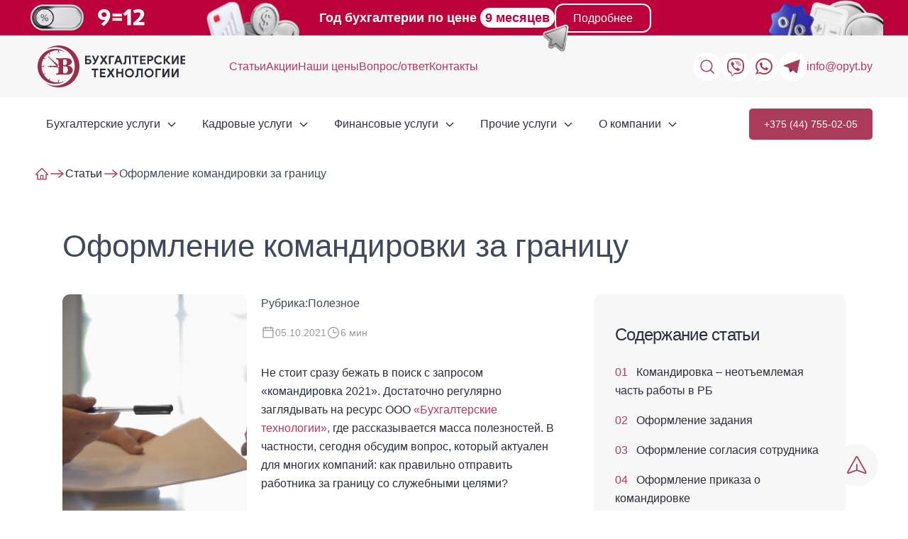

--- FILE ---
content_type: text/html; charset=UTF-8
request_url: https://opyt.by/oformlenie-komandirovki-za-graniczu/
body_size: 29066
content:
<!DOCTYPE html>
<html lang="ru-RU" prefix="og: https://ogp.me/ns#">

<head>
  <meta charset="utf-8">
  <meta name="viewport" content="width=device-width, initial-scale=1.0">
  <link rel="preconnect" href="https://fonts.googleapis.com">
  <link rel="preconnect" href="https://fonts.gstatic.com" crossorigin>
  <meta property="og:title" content="">
  <meta property="og:type" content="website">
  <meta property="og:url" content="https://opyt.by/oformlenie-komandirovki-za-graniczu/">
  <meta property="og:site_name" content="Оформление командировки за границу">
  <meta property="og:description" content="">
  <meta property="og:locale" content="ru_RU">
  <meta property="og:image" content="https://opyt.by/wp-content/uploads/2025/09/1_svg.svg">
  <meta property="og:image:width" content="http://213">
  <meta property="og:image:height" content="http://63">
  
<!-- SEO от Rank Math - https://rankmath.com/ -->
<title>Оформление командировки за границу - Бухгалтерские технологии</title>
<meta name="description" content="Не стоит сразу бежать в поиск с запросом «командировка 2021». Достаточно регулярно заглядывать на ресурс ООО «Бухгалтерские технологии», где рассказывается"/>
<meta name="robots" content="follow, index, max-snippet:-1, max-video-preview:-1, max-image-preview:large"/>
<link rel="canonical" href="https://opyt.by/oformlenie-komandirovki-za-graniczu/" />
<meta property="og:locale" content="ru_RU" />
<meta property="og:type" content="article" />
<meta property="og:title" content="Оформление командировки за границу - Бухгалтерские технологии" />
<meta property="og:description" content="Не стоит сразу бежать в поиск с запросом «командировка 2021». Достаточно регулярно заглядывать на ресурс ООО «Бухгалтерские технологии», где рассказывается" />
<meta property="og:url" content="https://opyt.by/oformlenie-komandirovki-za-graniczu/" />
<meta property="og:site_name" content="Бухгалтерские технологии" />
<meta property="article:section" content="Полезное" />
<meta property="og:updated_time" content="2025-12-18T13:41:57+03:00" />
<meta property="og:image" content="https://opyt.by/wp-content/uploads/2021/11/pexels-andrea-piacquadio-3760067.jpg" />
<meta property="og:image:secure_url" content="https://opyt.by/wp-content/uploads/2021/11/pexels-andrea-piacquadio-3760067.jpg" />
<meta property="og:image:width" content="550" />
<meta property="og:image:height" content="720" />
<meta property="og:image:alt" content="Оформление командировки за границу" />
<meta property="og:image:type" content="image/jpeg" />
<meta name="twitter:card" content="summary_large_image" />
<meta name="twitter:title" content="Оформление командировки за границу - Бухгалтерские технологии" />
<meta name="twitter:description" content="Не стоит сразу бежать в поиск с запросом «командировка 2021». Достаточно регулярно заглядывать на ресурс ООО «Бухгалтерские технологии», где рассказывается" />
<meta name="twitter:site" content="@focus-redactor" />
<meta name="twitter:creator" content="@focus-redactor" />
<meta name="twitter:image" content="https://opyt.by/wp-content/uploads/2021/11/pexels-andrea-piacquadio-3760067.jpg" />
<meta name="twitter:label1" content="Автор" />
<meta name="twitter:data1" content="Ольга Григоревская" />
<meta name="twitter:label2" content="Время чтения" />
<meta name="twitter:data2" content="Меньше минуты" />
<script type="application/ld+json" class="rank-math-schema">{"@context":"https://schema.org","@graph":[{"@type":"BreadcrumbList","@id":"https://opyt.by/oformlenie-komandirovki-za-graniczu/#breadcrumb","itemListElement":[{"@type":"ListItem","position":"1","item":{"@id":"https://opyt.by","name":"\u0413\u043b\u0430\u0432\u043d\u0430\u044f"}},{"@type":"ListItem","position":"2","item":{"@id":"https://opyt.by/stati-poleznoe/","name":"\u041f\u043e\u043b\u0435\u0437\u043d\u043e\u0435"}},{"@type":"ListItem","position":"3","item":{"@id":"https://opyt.by/oformlenie-komandirovki-za-graniczu/","name":"\u041e\u0444\u043e\u0440\u043c\u043b\u0435\u043d\u0438\u0435 \u043a\u043e\u043c\u0430\u043d\u0434\u0438\u0440\u043e\u0432\u043a\u0438 \u0437\u0430 \u0433\u0440\u0430\u043d\u0438\u0446\u0443"}}]}]}</script>
<!-- /Rank Math WordPress SEO плагин -->

<link rel='dns-prefetch' href='//cdnjs.cloudflare.com' />
<link rel='stylesheet' id='wp-block-library-css' href='https://opyt.by/wp-includes/css/dist/block-library/style.min.css?ver=6.4.7'  media='all' />
<style id='safe-svg-svg-icon-style-inline-css' >
.safe-svg-cover{text-align:center}.safe-svg-cover .safe-svg-inside{display:inline-block;max-width:100%}.safe-svg-cover svg{height:100%;max-height:100%;max-width:100%;width:100%}

</style>
<style id='classic-theme-styles-inline-css' >
/*! This file is auto-generated */
.wp-block-button__link{color:#fff;background-color:#32373c;border-radius:9999px;box-shadow:none;text-decoration:none;padding:calc(.667em + 2px) calc(1.333em + 2px);font-size:1.125em}.wp-block-file__button{background:#32373c;color:#fff;text-decoration:none}
</style>
<style id='global-styles-inline-css' >
body{--wp--preset--color--black: #000000;--wp--preset--color--cyan-bluish-gray: #abb8c3;--wp--preset--color--white: #ffffff;--wp--preset--color--pale-pink: #f78da7;--wp--preset--color--vivid-red: #cf2e2e;--wp--preset--color--luminous-vivid-orange: #ff6900;--wp--preset--color--luminous-vivid-amber: #fcb900;--wp--preset--color--light-green-cyan: #7bdcb5;--wp--preset--color--vivid-green-cyan: #00d084;--wp--preset--color--pale-cyan-blue: #8ed1fc;--wp--preset--color--vivid-cyan-blue: #0693e3;--wp--preset--color--vivid-purple: #9b51e0;--wp--preset--gradient--vivid-cyan-blue-to-vivid-purple: linear-gradient(135deg,rgba(6,147,227,1) 0%,rgb(155,81,224) 100%);--wp--preset--gradient--light-green-cyan-to-vivid-green-cyan: linear-gradient(135deg,rgb(122,220,180) 0%,rgb(0,208,130) 100%);--wp--preset--gradient--luminous-vivid-amber-to-luminous-vivid-orange: linear-gradient(135deg,rgba(252,185,0,1) 0%,rgba(255,105,0,1) 100%);--wp--preset--gradient--luminous-vivid-orange-to-vivid-red: linear-gradient(135deg,rgba(255,105,0,1) 0%,rgb(207,46,46) 100%);--wp--preset--gradient--very-light-gray-to-cyan-bluish-gray: linear-gradient(135deg,rgb(238,238,238) 0%,rgb(169,184,195) 100%);--wp--preset--gradient--cool-to-warm-spectrum: linear-gradient(135deg,rgb(74,234,220) 0%,rgb(151,120,209) 20%,rgb(207,42,186) 40%,rgb(238,44,130) 60%,rgb(251,105,98) 80%,rgb(254,248,76) 100%);--wp--preset--gradient--blush-light-purple: linear-gradient(135deg,rgb(255,206,236) 0%,rgb(152,150,240) 100%);--wp--preset--gradient--blush-bordeaux: linear-gradient(135deg,rgb(254,205,165) 0%,rgb(254,45,45) 50%,rgb(107,0,62) 100%);--wp--preset--gradient--luminous-dusk: linear-gradient(135deg,rgb(255,203,112) 0%,rgb(199,81,192) 50%,rgb(65,88,208) 100%);--wp--preset--gradient--pale-ocean: linear-gradient(135deg,rgb(255,245,203) 0%,rgb(182,227,212) 50%,rgb(51,167,181) 100%);--wp--preset--gradient--electric-grass: linear-gradient(135deg,rgb(202,248,128) 0%,rgb(113,206,126) 100%);--wp--preset--gradient--midnight: linear-gradient(135deg,rgb(2,3,129) 0%,rgb(40,116,252) 100%);--wp--preset--font-size--small: 13px;--wp--preset--font-size--medium: 20px;--wp--preset--font-size--large: 36px;--wp--preset--font-size--x-large: 42px;--wp--preset--spacing--20: 0.44rem;--wp--preset--spacing--30: 0.67rem;--wp--preset--spacing--40: 1rem;--wp--preset--spacing--50: 1.5rem;--wp--preset--spacing--60: 2.25rem;--wp--preset--spacing--70: 3.38rem;--wp--preset--spacing--80: 5.06rem;--wp--preset--shadow--natural: 6px 6px 9px rgba(0, 0, 0, 0.2);--wp--preset--shadow--deep: 12px 12px 50px rgba(0, 0, 0, 0.4);--wp--preset--shadow--sharp: 6px 6px 0px rgba(0, 0, 0, 0.2);--wp--preset--shadow--outlined: 6px 6px 0px -3px rgba(255, 255, 255, 1), 6px 6px rgba(0, 0, 0, 1);--wp--preset--shadow--crisp: 6px 6px 0px rgba(0, 0, 0, 1);}:where(.is-layout-flex){gap: 0.5em;}:where(.is-layout-grid){gap: 0.5em;}body .is-layout-flow > .alignleft{float: left;margin-inline-start: 0;margin-inline-end: 2em;}body .is-layout-flow > .alignright{float: right;margin-inline-start: 2em;margin-inline-end: 0;}body .is-layout-flow > .aligncenter{margin-left: auto !important;margin-right: auto !important;}body .is-layout-constrained > .alignleft{float: left;margin-inline-start: 0;margin-inline-end: 2em;}body .is-layout-constrained > .alignright{float: right;margin-inline-start: 2em;margin-inline-end: 0;}body .is-layout-constrained > .aligncenter{margin-left: auto !important;margin-right: auto !important;}body .is-layout-constrained > :where(:not(.alignleft):not(.alignright):not(.alignfull)){max-width: var(--wp--style--global--content-size);margin-left: auto !important;margin-right: auto !important;}body .is-layout-constrained > .alignwide{max-width: var(--wp--style--global--wide-size);}body .is-layout-flex{display: flex;}body .is-layout-flex{flex-wrap: wrap;align-items: center;}body .is-layout-flex > *{margin: 0;}body .is-layout-grid{display: grid;}body .is-layout-grid > *{margin: 0;}:where(.wp-block-columns.is-layout-flex){gap: 2em;}:where(.wp-block-columns.is-layout-grid){gap: 2em;}:where(.wp-block-post-template.is-layout-flex){gap: 1.25em;}:where(.wp-block-post-template.is-layout-grid){gap: 1.25em;}.has-black-color{color: var(--wp--preset--color--black) !important;}.has-cyan-bluish-gray-color{color: var(--wp--preset--color--cyan-bluish-gray) !important;}.has-white-color{color: var(--wp--preset--color--white) !important;}.has-pale-pink-color{color: var(--wp--preset--color--pale-pink) !important;}.has-vivid-red-color{color: var(--wp--preset--color--vivid-red) !important;}.has-luminous-vivid-orange-color{color: var(--wp--preset--color--luminous-vivid-orange) !important;}.has-luminous-vivid-amber-color{color: var(--wp--preset--color--luminous-vivid-amber) !important;}.has-light-green-cyan-color{color: var(--wp--preset--color--light-green-cyan) !important;}.has-vivid-green-cyan-color{color: var(--wp--preset--color--vivid-green-cyan) !important;}.has-pale-cyan-blue-color{color: var(--wp--preset--color--pale-cyan-blue) !important;}.has-vivid-cyan-blue-color{color: var(--wp--preset--color--vivid-cyan-blue) !important;}.has-vivid-purple-color{color: var(--wp--preset--color--vivid-purple) !important;}.has-black-background-color{background-color: var(--wp--preset--color--black) !important;}.has-cyan-bluish-gray-background-color{background-color: var(--wp--preset--color--cyan-bluish-gray) !important;}.has-white-background-color{background-color: var(--wp--preset--color--white) !important;}.has-pale-pink-background-color{background-color: var(--wp--preset--color--pale-pink) !important;}.has-vivid-red-background-color{background-color: var(--wp--preset--color--vivid-red) !important;}.has-luminous-vivid-orange-background-color{background-color: var(--wp--preset--color--luminous-vivid-orange) !important;}.has-luminous-vivid-amber-background-color{background-color: var(--wp--preset--color--luminous-vivid-amber) !important;}.has-light-green-cyan-background-color{background-color: var(--wp--preset--color--light-green-cyan) !important;}.has-vivid-green-cyan-background-color{background-color: var(--wp--preset--color--vivid-green-cyan) !important;}.has-pale-cyan-blue-background-color{background-color: var(--wp--preset--color--pale-cyan-blue) !important;}.has-vivid-cyan-blue-background-color{background-color: var(--wp--preset--color--vivid-cyan-blue) !important;}.has-vivid-purple-background-color{background-color: var(--wp--preset--color--vivid-purple) !important;}.has-black-border-color{border-color: var(--wp--preset--color--black) !important;}.has-cyan-bluish-gray-border-color{border-color: var(--wp--preset--color--cyan-bluish-gray) !important;}.has-white-border-color{border-color: var(--wp--preset--color--white) !important;}.has-pale-pink-border-color{border-color: var(--wp--preset--color--pale-pink) !important;}.has-vivid-red-border-color{border-color: var(--wp--preset--color--vivid-red) !important;}.has-luminous-vivid-orange-border-color{border-color: var(--wp--preset--color--luminous-vivid-orange) !important;}.has-luminous-vivid-amber-border-color{border-color: var(--wp--preset--color--luminous-vivid-amber) !important;}.has-light-green-cyan-border-color{border-color: var(--wp--preset--color--light-green-cyan) !important;}.has-vivid-green-cyan-border-color{border-color: var(--wp--preset--color--vivid-green-cyan) !important;}.has-pale-cyan-blue-border-color{border-color: var(--wp--preset--color--pale-cyan-blue) !important;}.has-vivid-cyan-blue-border-color{border-color: var(--wp--preset--color--vivid-cyan-blue) !important;}.has-vivid-purple-border-color{border-color: var(--wp--preset--color--vivid-purple) !important;}.has-vivid-cyan-blue-to-vivid-purple-gradient-background{background: var(--wp--preset--gradient--vivid-cyan-blue-to-vivid-purple) !important;}.has-light-green-cyan-to-vivid-green-cyan-gradient-background{background: var(--wp--preset--gradient--light-green-cyan-to-vivid-green-cyan) !important;}.has-luminous-vivid-amber-to-luminous-vivid-orange-gradient-background{background: var(--wp--preset--gradient--luminous-vivid-amber-to-luminous-vivid-orange) !important;}.has-luminous-vivid-orange-to-vivid-red-gradient-background{background: var(--wp--preset--gradient--luminous-vivid-orange-to-vivid-red) !important;}.has-very-light-gray-to-cyan-bluish-gray-gradient-background{background: var(--wp--preset--gradient--very-light-gray-to-cyan-bluish-gray) !important;}.has-cool-to-warm-spectrum-gradient-background{background: var(--wp--preset--gradient--cool-to-warm-spectrum) !important;}.has-blush-light-purple-gradient-background{background: var(--wp--preset--gradient--blush-light-purple) !important;}.has-blush-bordeaux-gradient-background{background: var(--wp--preset--gradient--blush-bordeaux) !important;}.has-luminous-dusk-gradient-background{background: var(--wp--preset--gradient--luminous-dusk) !important;}.has-pale-ocean-gradient-background{background: var(--wp--preset--gradient--pale-ocean) !important;}.has-electric-grass-gradient-background{background: var(--wp--preset--gradient--electric-grass) !important;}.has-midnight-gradient-background{background: var(--wp--preset--gradient--midnight) !important;}.has-small-font-size{font-size: var(--wp--preset--font-size--small) !important;}.has-medium-font-size{font-size: var(--wp--preset--font-size--medium) !important;}.has-large-font-size{font-size: var(--wp--preset--font-size--large) !important;}.has-x-large-font-size{font-size: var(--wp--preset--font-size--x-large) !important;}
.wp-block-navigation a:where(:not(.wp-element-button)){color: inherit;}
:where(.wp-block-post-template.is-layout-flex){gap: 1.25em;}:where(.wp-block-post-template.is-layout-grid){gap: 1.25em;}
:where(.wp-block-columns.is-layout-flex){gap: 2em;}:where(.wp-block-columns.is-layout-grid){gap: 2em;}
.wp-block-pullquote{font-size: 1.5em;line-height: 1.6;}
</style>
<link rel='stylesheet' id='contact-form-7-css' href='https://opyt.by/wp-content/plugins/contact-form-7/includes/css/styles.css?ver=5.0'  media='all' />
<link rel='stylesheet' id='wp-ulike-css' href='https://opyt.by/wp-content/plugins/wp-ulike/assets/css/wp-ulike.min.css?ver=4.6.9'  media='all' />
<link rel='stylesheet' id='wp-ulike-pro-css' href='https://opyt.by/wp-content/plugins/wp-ulike-pro/public/assets/css/wp-ulike-pro.min.css?ver=1.7.8'  media='all' />
<link rel='stylesheet' id='basic-style-awe-css' href='https://opyt.by/wp-content/themes/basic/css/font-awesome-4.7.0/css/font-awesome.min.css?ver=1'  media='all' />
<link rel='stylesheet' id='hystmodalcss-css' href='https://opyt.by/wp-content/themes/basic/css/hystmodal.min.css?ver=1'  media='all' />
<link rel='stylesheet' id='swipercss-css' href='https://opyt.by/wp-content/themes/basic/assets/libs/swiper-bundle.min.css?ver=1'  media='all' />
<link rel='stylesheet' id='fancyboxcss-css' href='https://opyt.by/wp-content/themes/basic/assets/libs/fancybox.css?ver=1'  media='all' />
<link rel='stylesheet' id='basic-style-owl-css' href='https://opyt.by/wp-content/themes/basic/css/owl.carousel.min.css?ver=1'  media='all' />
<link rel='stylesheet' id='basic-style-owlth-css' href='https://opyt.by/wp-content/themes/basic/css/owl.theme.default.min.css?ver=1'  media='all' />
<link rel='stylesheet' id='basic-style-css' href='https://opyt.by/wp-content/themes/basic/style.css?ver=1'  media='all' />
<link rel='stylesheet' id='basic-style-t-css' href='https://opyt.by/wp-content/themes/basic/css/style-t.css?ver=1'  media='all' />
<link rel='stylesheet' id='basic-style-s-css' href='https://opyt.by/wp-content/themes/basic/css/style-s.css?ver=1'  media='all' />
<link rel='stylesheet' id='basic-style-style_new_page-css' href='https://opyt.by/wp-content/themes/basic/css/style_new_page.css?ver=1'  media='all' />
<link rel='stylesheet' id='article-css' href='https://opyt.by/wp-content/themes/basic/article/assets/article.css?ver=1'  media='all' />
<link rel='stylesheet' id='style_news-css' href='https://opyt.by/wp-content/themes/basic/css/style_new.css?ver=1'  media='all' />
<link rel='stylesheet' id='style-page-css' href='https://opyt.by/wp-content/themes/basic/css/style-page.css?ver=1'  media='all' />
<link rel='stylesheet' id='style-css' href='https://opyt.by/wp-content/themes/basic/assets/css/style.css?ver=1'  media='all' />
<link rel='stylesheet' id='tablepress-default-css' href='https://opyt.by/wp-content/plugins/tablepress/css/build/default.css?ver=2.3'  media='all' />
<link rel='stylesheet' id='popup-maker-site-css' href='//opyt.by/wp-content/uploads/pum/pum-site-styles.css?generated=1756455143&#038;ver=1.18.2'  media='all' />
<style id='rocket-lazyload-inline-css' >
.rll-youtube-player{position:relative;padding-bottom:56.23%;height:0;overflow:hidden;max-width:100%;}.rll-youtube-player:focus-within{outline: 2px solid currentColor;outline-offset: 5px;}.rll-youtube-player iframe{position:absolute;top:0;left:0;width:100%;height:100%;z-index:100;background:0 0}.rll-youtube-player img{bottom:0;display:block;left:0;margin:auto;max-width:100%;width:100%;position:absolute;right:0;top:0;border:none;height:auto;-webkit-transition:.4s all;-moz-transition:.4s all;transition:.4s all}.rll-youtube-player img:hover{-webkit-filter:brightness(75%)}.rll-youtube-player .play{height:100%;width:100%;left:0;top:0;position:absolute;background:url(https://opyt.by/wp-content/plugins/wp-rocket/assets/img/youtube.png) no-repeat center;background-color: transparent !important;cursor:pointer;border:none;}
</style>
<script  src="https://opyt.by/wp-includes/js/jquery/jquery.min.js?ver=3.7.1" id="jquery-core-js"></script>
<script  src="https://opyt.by/wp-content/themes/basic/js/hystmodal.min.js?ver=1" id="hystmodaljs-js"></script>
<link rel="https://api.w.org/" href="https://opyt.by/wp-json/" /><link rel="alternate" type="application/json" href="https://opyt.by/wp-json/wp/v2/posts/19865" /><link rel='shortlink' href='https://opyt.by/?p=19865' />

<style  id="breadcrumb-trail-css">.breadcrumbs .trail-browse,.breadcrumbs .trail-items,.breadcrumbs .trail-items li {display: inline-block;margin:0;padding: 0;border:none;background:transparent;text-indent: 0;}.breadcrumbs .trail-browse {font-size: inherit;font-style:inherit;font-weight: inherit;color: inherit;}.breadcrumbs .trail-items {list-style: none;}.trail-items li::after {content: "\002F";padding: 0 0.5em;}.trail-items li:last-of-type::after {display: none;}</style>
<meta name="generator" content="Powered by WPBakery Page Builder - drag and drop page builder for WordPress."/>
<link rel="apple-touch-icon" sizes="57x57" href="/apple-icon-57x57.png">
<link rel="apple-touch-icon" sizes="60x60" href="/apple-icon-60x60.png">
<link rel="apple-touch-icon" sizes="72x72" href="/apple-icon-72x72.png">
<link rel="apple-touch-icon" sizes="76x76" href="/apple-icon-76x76.png">
<link rel="apple-touch-icon" sizes="114x114" href="/apple-icon-114x114.png">
<link rel="apple-touch-icon" sizes="120x120" href="/apple-icon-120x120.png">
<link rel="apple-touch-icon" sizes="144x144" href="/apple-icon-144x144.png">
<link rel="apple-touch-icon" sizes="152x152" href="/apple-icon-152x152.png">
<link rel="apple-touch-icon" sizes="180x180" href="/apple-icon-180x180.png">
<link rel="icon" type="image/png" sizes="192x192"  href="/android-icon-192x192.png">
<link rel="icon" type="image/png" sizes="32x32" href="/favicon-32x32.png">
<link rel="icon" type="image/png" sizes="96x96" href="/favicon-96x96.png">
<link rel="icon" type="image/png" sizes="16x16" href="/favicon-16x16.png">
<link rel="manifest" href="/manifest.json">
<meta name="msapplication-TileColor" content="#ffffff">
<meta name="msapplication-TileImage" content="/ms-icon-144x144.png">
<meta name="theme-color" content="#ffffff"><style >.ulp-form{max-width:480px!important;}</style><link rel="icon" href="https://opyt.by/wp-content/uploads/2025/09/3_svg.svg" sizes="32x32" />
<link rel="icon" href="https://opyt.by/wp-content/uploads/2025/09/3_svg.svg" sizes="192x192" />
<link rel="apple-touch-icon" href="https://opyt.by/wp-content/uploads/2025/09/3_svg.svg" />
<meta name="msapplication-TileImage" content="https://opyt.by/wp-content/uploads/2025/09/3_svg.svg" />
<noscript><style> .wpb_animate_when_almost_visible { opacity: 1; }</style></noscript><noscript><style id="rocket-lazyload-nojs-css">.rll-youtube-player, [data-lazy-src]{display:none !important;}</style></noscript>
  <script>
    window.onscroll = myScroll;
    var counter = 0;

    function myScroll() {
      if (counter == 0) {
        if (window.pageYOffset > 200) {

          function getCookie(name) {
            let matches = document.cookie.match(new RegExp(
              "(?:^|; )" + name.replace(/([\.$?*|{}\(\)\[\]\\\/\+^])/g, '\\$1') + "=([^;]*)"
            ));
            return matches ? decodeURIComponent(matches[1]) : undefined;
          }
          let marqObj = getCookie('isMarquizUsed') !== undefined ? {
            host: '//quiz.marquiz.ru',
            region: 'eu',
            id: '606eaf47f36b0f0050535669',
            autoOpenFreq: 'once',
            openOnExit: false,
            disableOnMobile: false
          } : {
            host: '//quiz.marquiz.ru',
            region: 'eu',
            id: '606eaf47f36b0f0050535669',
            autoOpenFreq: 'once',
            openOnExit: true,
            disableOnMobile: false
          };
          (function(w, d, s, o) {
            var j = d.createElement(s);
            j.async = true;
            j.src = '//script.marquiz.ru/v2.js';
            j.onload = function() {
              if (document.readyState !== 'complete') {
                Marquiz.init(o);
              } else document.addEventListener("DOMContentLoaded", function() {
                Marquiz.init(o);
              });
            };
            d.head.insertBefore(j, d.head.firstElementChild);
          })(window, document, 'script', marqObj);
          counter++;
        }
      }
    }

    (function(w, d, u) {
      var s = d.createElement('script');
      s.async = true;
      s.src = u + '?' + (Date.now() / 60000 | 0);
      var h = d.getElementsByTagName('script')[0];
      h.parentNode.insertBefore(s, h);
    })(window, document, 'https://cdn-ru.bitrix24.by/b25723576/crm/site_button/loader_2_5whcdl.js');

    (function(w, d, s, l, i) {
      w[l] = w[l] || [];
      w[l].push({
        'gtm.start': new Date().getTime(),
        event: 'gtm.js'
      });
      var f = d.getElementsByTagName(s)[0],
        j = d.createElement(s),
        dl = l != 'dataLayer' ? '&l=' + l : '';
      j.async = true;
      j.src =
        'https://www.googletagmanager.com/gtm.js?id=' + i + dl;
      f.parentNode.insertBefore(j, f);
    })(window, document, 'script', 'dataLayer', 'GTM-NJN5F96');
  </script>
</head>

<body class="post-template post-template-article post-template-articlearticle-php single single-post postid-19865 single-format-standard wp-custom-logo layout- wpb-js-composer js-comp-ver-6.10.0 vc_responsive">

  <!-- Google Tag Manager (noscript) -->
  <noscript><iframe src="https://www.googletagmanager.com/ns.html?id=GTM-NJN5F96" height="0" width="0" style="display:none;visibility:hidden"></iframe></noscript>
  <!-- End Google Tag Manager (noscript) -->
  <div class="wrapper clearfix">

        <header id="header" class="header clearfix">
      <div class="banner-header">
        <div class="maxwidth banner-header_content">
          <img src="data:image/svg+xml,%3Csvg%20xmlns='http://www.w3.org/2000/svg'%20viewBox='0%200%200%200'%3E%3C/svg%3E" alt="" class="banner-header_img1" data-lazy-src="/wp-content/themes/basic/img/header-banner1.svg"><noscript><img src="/wp-content/themes/basic/img/header-banner1.svg" alt="" class="banner-header_img1"></noscript>
          <img src="data:image/svg+xml,%3Csvg%20xmlns='http://www.w3.org/2000/svg'%20viewBox='0%200%200%200'%3E%3C/svg%3E" alt="" class="banner-header_img2" data-lazy-src="/wp-content/themes/basic/img/header-banner2.svg"><noscript><img src="/wp-content/themes/basic/img/header-banner2.svg" alt="" class="banner-header_img2"></noscript>
          <div class="banner-header_text">
            <p class="banner-header_phrase">Год бухгалтерии <br> по цене  <span>9 месяцев</span></p>
            <a href="/akcii/god-bukhgalterii-po-cene-9-mesyacev/" class="">Подробнее</a>
          </div>
          <img src="data:image/svg+xml,%3Csvg%20xmlns='http://www.w3.org/2000/svg'%20viewBox='0%200%200%200'%3E%3C/svg%3E" alt="" class="banner-header_img3" data-lazy-src="/wp-content/themes/basic/img/header-banner3.svg"><noscript><img src="/wp-content/themes/basic/img/header-banner3.svg" alt="" class="banner-header_img3"></noscript>
        </div>
        <div class="maxwidth banner-header_content-mob">
          <img src="data:image/svg+xml,%3Csvg%20xmlns='http://www.w3.org/2000/svg'%20viewBox='0%200%200%200'%3E%3C/svg%3E" alt="" class="banner-header_img1" data-lazy-src="/wp-content/themes/basic/img/header-banner1.svg"><noscript><img src="/wp-content/themes/basic/img/header-banner1.svg" alt="" class="banner-header_img1"></noscript>
          <img src="data:image/svg+xml,%3Csvg%20xmlns='http://www.w3.org/2000/svg'%20viewBox='0%200%200%200'%3E%3C/svg%3E" alt="" class="banner-header_img4" data-lazy-src="/wp-content/themes/basic/img/header-banner4.svg"><noscript><img src="/wp-content/themes/basic/img/header-banner4.svg" alt="" class="banner-header_img4"></noscript>
          <p class="banner-header_phrase">Год бухгалтерии <br> по цене  <span>9 месяцев</span></p>
          <a href="/akcii/god-bukhgalterii-po-cene-9-mesyacev/" class="">Подробнее</a>
        </div>
      </div>
      <div class="header-top-wrap">
                        <div class="sitetitle maxwidth grid clearfix">
          <div class="logo">
                        <a id="logo" href="https://opyt.by/" class="blog-name">
              <img width="213" height="63" src="data:image/svg+xml,%3Csvg%20xmlns='http://www.w3.org/2000/svg'%20viewBox='0%200%20213%2063'%3E%3C/svg%3E" class="custom-logo custom-logo-" alt="Бухгалтерские технологии" decoding="async" data-lazy-src="https://opyt.by/wp-content/uploads/2025/09/1_svg.svg" /><noscript><img width="213" height="63" src="https://opyt.by/wp-content/uploads/2025/09/1_svg.svg" class="custom-logo custom-logo-" alt="Бухгалтерские технологии" decoding="async" /></noscript>            </a>
                                  </div>
          <div class="top_menu">
            <ul class="top_second_menu clearfix"><li id="menu-item-10081" class="menu-item menu-item-type-post_type menu-item-object-page current_page_parent menu-item-10081"><a href="https://opyt.by/stati/">Статьи</a></li>
<li id="menu-item-7294" class="menu-item menu-item-type-post_type menu-item-object-page menu-item-7294"><a href="https://opyt.by/akcii/">Акции</a></li>
<li id="menu-item-7296" class="menu-item menu-item-type-post_type menu-item-object-page menu-item-7296"><a href="https://opyt.by/ceny/">Наши цены</a></li>
<li id="menu-item-7295" class="menu-item menu-item-type-post_type menu-item-object-page menu-item-7295"><a href="https://opyt.by/vopros-otvet/">Вопрос/ответ</a></li>
<li id="menu-item-17820" class="menu-item menu-item-type-post_type menu-item-object-page menu-item-17820"><a href="https://opyt.by/contact/">Контакты</a></li>
</ul>          </div>
          <div class="header__social_items">
            <div class="button_search__cover">
              <form method="get" class="searchform" action="https://opyt.by//">
  <input type="text" value="" placeholder="Поиск" name="s" class="s input-s" />
  <input type="submit" class="submit search_submit" value="" />
  <button type="reset" class="search_close"></button>
</form>            </div>
            <div class="social_block">
              <div class="button_search button_search__mobile button_search-js"></div>
              <a href="viber://chat?number=%2B375447550205" class="" target="_blank">
                <div class="social_block__li social_block__li_viber"></div>
              </a>
              <a href="https://api.whatsapp.com/send?phone=375447550205" class="" target="_blank">
                <div class="social_block__li social_block__li_whatsapp"></div>
              </a>
              <a href="https://t.me/opyt_bel" class="" target="_blank">
                <div class="social_block__li social_block__li_tg"></div>
              </a>
            </div>
            <div class="block_button_header block_button_header_top_menu">
              <a class="header-email" href="mailto:info@opyt.by">info@opyt.by</a>
            </div>
          </div>
                  </div>
              </div>
            <div class="topnav">
        <div class="maxwidth flex_just_c">
          <div id="mobile-menu" class="mm-active"></div>
          <nav class="header_nav">
                          <ul class="top-menu clearfix"><li id="menu-item-25578" class="head-link-default menu-item menu-item-type-custom menu-item-object-custom menu-item-has-children menu-item-25578"><a>Бухгалтерские услуги</a><span class="open-submenu"></span>
<ul class="sub-menu">
	<li id="menu-item-8242" class="menu-item menu-item-type-post_type menu-item-object-page menu-item-8242"><a href="https://opyt.by/autsorsing-buhgalterskogo-ucheta/">Аутсорсинг бухгалтерии и бухгалтерских услуг</a></li>
	<li id="menu-item-25165" class="menu-item menu-item-type-post_type menu-item-object-page menu-item-25165"><a href="https://opyt.by/autsorsing-buhgalterii-dlya-marketplejsov/">Аутсорсинг бухгалтерии для маркетплейсов</a></li>
	<li id="menu-item-8528" class="menu-item menu-item-type-post_type menu-item-object-page menu-item-8528"><a href="https://opyt.by/vedenie-buhgalterskogo-i-nalogovogo-ucheta/">Ведение бухгалтерского и налогового учета</a></li>
	<li id="menu-item-8736" class="menu-item menu-item-type-post_type menu-item-object-page menu-item-8736"><a href="https://opyt.by/abonentskoe-buhgalterskoe-obsluzhivanie/">Абонентское бухгалтерское обслуживание</a></li>
	<li id="menu-item-9552" class="menu-item menu-item-type-post_type menu-item-object-page menu-item-9552"><a href="https://opyt.by/postanovka-buhgalterskogo-ucheta/">Постановка бухгалтерского и налогового учета</a></li>
	<li id="menu-item-9249" class="menu-item menu-item-type-post_type menu-item-object-page menu-item-9249"><a href="https://opyt.by/revizija-buhgalterskogo-ucheta/">Ревизия (проверка) бухгалтерского и налогового учета</a></li>
	<li id="menu-item-9373" class="menu-item menu-item-type-post_type menu-item-object-page menu-item-9373"><a href="https://opyt.by/vosstanovlenie-buhgalterskogo-ucheta/">Восстановление бухгалтерского учета</a></li>
	<li id="menu-item-9471" class="menu-item menu-item-type-post_type menu-item-object-page menu-item-9471"><a href="https://opyt.by/buhgalterskie-konsultacii/">Бухгалтерские консультации</a></li>
	<li id="menu-item-13149" class="menu-item menu-item-type-post_type menu-item-object-page menu-item-13149"><a href="https://opyt.by/nalogovye-konsultacii/">Налоговое консультирование</a></li>
	<li id="menu-item-25654" class="menu-item menu-item-type-post_type menu-item-object-page menu-item-25654"><a href="https://opyt.by/sostavlenie-buhgalterskoj-otchyotnosti/">Составление бухгалтерской отчётности</a></li>
	<li id="menu-item-9539" class="menu-item menu-item-type-post_type menu-item-object-page menu-item-9539"><a href="https://opyt.by/razovye-buhgalterskie-uslugi/">Разовые бухгалтерские услуги</a></li>
</ul>
</li>
<li id="menu-item-6742" class="menu-item menu-item-type-post_type menu-item-object-page menu-item-has-children menu-item-6742"><a href="https://opyt.by/kadrovye-uslugi/">Кадровые услуги</a><span class="open-submenu"></span>
<ul class="sub-menu">
	<li id="menu-item-7008" class="menu-item menu-item-type-post_type menu-item-object-page menu-item-7008"><a href="https://opyt.by/kadrovyj-uchyot/">Кадровый учёт</a></li>
	<li id="menu-item-6743" class="menu-item menu-item-type-post_type menu-item-object-page menu-item-6743"><a href="https://opyt.by/konsultacii-po-kadrovomu-uchetu/">Консультации по кадровому учету</a></li>
	<li id="menu-item-6935" class="menu-item menu-item-type-post_type menu-item-object-page menu-item-6935"><a href="https://opyt.by/audit-kadrovogo-ucheta/">Аудит кадрового учета</a></li>
	<li id="menu-item-6945" class="menu-item menu-item-type-post_type menu-item-object-page menu-item-6945"><a href="https://opyt.by/vedenie-voinskogo-ucheta/">Ведение воинского учета</a></li>
	<li id="menu-item-6954" class="menu-item menu-item-type-post_type menu-item-object-page menu-item-6954"><a href="https://opyt.by/razrabotka-nomenklatury-del/">Разработка номенклатуры дел</a></li>
	<li id="menu-item-6960" class="menu-item menu-item-type-post_type menu-item-object-page menu-item-6960"><a href="https://opyt.by/sostavlenie-shtatnogo-raspisaniya/">Составление штатного расписания</a></li>
	<li id="menu-item-6988" class="menu-item menu-item-type-post_type menu-item-object-page menu-item-6988"><a href="https://opyt.by/autsorsing-kadrovogo-ucheta/">Аутсорсинг кадрового делопроизводства</a></li>
	<li id="menu-item-6992" class="menu-item menu-item-type-post_type menu-item-object-page menu-item-6992"><a href="https://opyt.by/vosstanovlenie-kadrovogo-ucheta/">Восстановление кадрового учета</a></li>
	<li id="menu-item-7031" class="menu-item menu-item-type-post_type menu-item-object-page menu-item-7031"><a href="https://opyt.by/obsluzhivanie-kadrovogo-uchyota/">Обслуживание кадрового учёта</a></li>
	<li id="menu-item-7046" class="menu-item menu-item-type-post_type menu-item-object-page menu-item-7046"><a href="https://opyt.by/sostavlenie-organizacionno-rasporyaditelnyh-dokumentov/">Составление организационно-распорядительных документов</a></li>
	<li id="menu-item-7055" class="menu-item menu-item-type-post_type menu-item-object-page menu-item-7055"><a href="https://opyt.by/razrabotka-vnutrennego-trudovogo-rasporyadka/">Разработка внутреннего трудового распорядка</a></li>
	<li id="menu-item-7061" class="menu-item menu-item-type-post_type menu-item-object-page menu-item-7061"><a href="https://opyt.by/razrabotka-dolzhnostnyh-instrukcij/">Разработка должностных инструкций</a></li>
</ul>
</li>
<li id="menu-item-6835" class="cursor-def menu-item menu-item-type-custom menu-item-object-custom menu-item-has-children menu-item-6835"><a>Финансовые услуги</a><span class="open-submenu"></span>
<ul class="sub-menu">
	<li id="menu-item-6751" class="menu-item menu-item-type-post_type menu-item-object-page menu-item-6751"><a href="https://opyt.by/nalogovoe-planirovanie/">Налоговое планирование</a></li>
	<li id="menu-item-26278" class="menu-item menu-item-type-post_type menu-item-object-page menu-item-26278"><a href="https://opyt.by/razrabotka-i-sostavlenie-biznes-plana/">Разработка и составление бизнес плана</a></li>
	<li id="menu-item-26379" class="menu-item menu-item-type-post_type menu-item-object-page menu-item-26379"><a href="https://opyt.by/organizacziya-i-avtomatizacziya-buhgalterskogo-i-nalogovogo-ucheta/">Организация и автоматизация бухгалтерского и налогового учета</a></li>
	<li id="menu-item-6836" class="menu-item menu-item-type-post_type menu-item-object-page menu-item-6836"><a href="https://opyt.by/finansovo-jekonomicheskij-analiz/">Финансово-экономический анализ</a></li>
	<li id="menu-item-9609" class="menu-item menu-item-type-post_type menu-item-object-page menu-item-9609"><a href="https://opyt.by/optimizatsiya-nalogooblozheniya/">Оптимизация налогообложения</a></li>
	<li id="menu-item-27469" class="menu-item menu-item-type-post_type menu-item-object-page menu-item-27469"><a href="https://opyt.by/autsorsing-finansovogo-direktora/">Аутсорсинг финансового директора</a></li>
</ul>
</li>
<li id="menu-item-27428" class="cursor-def menu-item menu-item-type-custom menu-item-object-custom menu-item-has-children menu-item-27428"><a>Прочие услуги</a><span class="open-submenu"></span>
<ul class="sub-menu">
	<li id="menu-item-11102" class="menu-item menu-item-type-post_type menu-item-object-page menu-item-11102"><a href="https://opyt.by/registraciya-biznesa/">Регистрация бизнеса</a></li>
	<li id="menu-item-11103" class="menu-item menu-item-type-post_type menu-item-object-page menu-item-11103"><a href="https://opyt.by/reorganizaciya-biznesa/">Реорганизация бизнеса</a></li>
	<li id="menu-item-11101" class="menu-item menu-item-type-post_type menu-item-object-page menu-item-11101"><a href="https://opyt.by/likvidaciya-biznesa/">Ликвидация бизнеса</a></li>
	<li id="menu-item-11100" class="menu-item menu-item-type-post_type menu-item-object-page menu-item-11100"><a href="https://opyt.by/vnesenie-izmenenij-v-ustav/">Внесение изменений в устав</a></li>
</ul>
</li>
<li id="menu-item-6778" class="menu-item menu-item-type-post_type menu-item-object-page menu-item-has-children menu-item-6778"><a href="https://opyt.by/o-kompanii/">О компании</a><span class="open-submenu"></span>
<ul class="sub-menu">
	<li id="menu-item-6871" class="menu-item menu-item-type-post_type menu-item-object-page menu-item-6871"><a href="https://opyt.by/garantii/">Страхование ответственности</a></li>
	<li id="menu-item-4807" class="menu-item menu-item-type-post_type menu-item-object-page menu-item-4807"><a href="https://opyt.by/otzyvy/">Отзывы</a></li>
	<li id="menu-item-6963" class="menu-item menu-item-type-post_type menu-item-object-page menu-item-6963"><a href="https://opyt.by/nashi-sotrudniki/">Наши сотрудники</a></li>
	<li id="menu-item-24863" class="menu-item menu-item-type-post_type menu-item-object-page menu-item-24863"><a href="https://opyt.by/nalogovye-konsultanty/">Налоговые консультанты</a></li>
	<li id="menu-item-26398" class="menu-item menu-item-type-post_type menu-item-object-page menu-item-26398"><a href="https://opyt.by/korporativnaya-kultura/">Корпоративная культура</a></li>
	<li id="menu-item-26399" class="menu-item menu-item-type-post_type menu-item-object-page menu-item-26399"><a href="https://opyt.by/karera/">Карьера в компании «Бухгалтерские технологии»</a></li>
	<li id="menu-item-6859" class="menu-item menu-item-type-post_type menu-item-object-page menu-item-6859"><a href="https://opyt.by/vakansii/">Вакансии</a></li>
</ul>
</li>
</ul>              <ul class="top-menu burger-bottom-submenu">
                <li class="head-link-default menu-item menu-item-type-custom menu-item-object-custom">
                  <a href="/ceny/">Цены</a>
                </li>
                <li class="head-link-default menu-item menu-item-type-custom menu-item-object-custom">
                  <a href="/stati/">Статьи</a>
                </li>
                <li class="head-link-default menu-item menu-item-type-custom menu-item-object-custom">
                  <a href="/vopros-otvet/">Вопрос-ответ</a>
                </li>
                <li class="head-link-default menu-item menu-item-type-custom menu-item-object-custom">
                  <a href="/contact/">Контакты</a>
                </li>
              </ul>
            
          </nav>
          <a class="sidebar_button_red btn_head button_header" href="tel:+375447550205">+375 (44) 755-02-05</a>
        </div>

      </div>
          </header>
              <div id="main" class="maxwidth clearfix">
        <div class="head-bread"><a href="/">
      <img src="data:image/svg+xml,%3Csvg%20xmlns='http://www.w3.org/2000/svg'%20viewBox='0%200%200%200'%3E%3C/svg%3E" alt="Главная" data-lazy-src="/wp-content/uploads/2020/06/home.svg"><noscript><img src="/wp-content/uploads/2020/06/home.svg" alt="Главная"></noscript>
    </a>
    <img src="data:image/svg+xml,%3Csvg%20xmlns='http://www.w3.org/2000/svg'%20viewBox='0%200%200%200'%3E%3C/svg%3E" alt="breadcrumb" class="breads-sep" data-lazy-src="/wp-content/uploads/2023/07/arrowright.svg"><noscript><img src="/wp-content/uploads/2023/07/arrowright.svg" alt="breadcrumb" class="breads-sep"></noscript>
    <a href="/stati/">Статьи</a>
    <img src="data:image/svg+xml,%3Csvg%20xmlns='http://www.w3.org/2000/svg'%20viewBox='0%200%200%200'%3E%3C/svg%3E" alt="breadcrumb" class="breads-sep" data-lazy-src="/wp-content/uploads/2023/07/arrowright.svg"><noscript><img src="/wp-content/uploads/2023/07/arrowright.svg" alt="breadcrumb" class="breads-sep"></noscript>
    Оформление командировки за границу  </div>
<div class="article_page">
  <h1>Оформление командировки за границу</h1>
  <div class="single-article-wrap">
    <div class="single-article">
              <div class="single-img">
          <div class="art-img">
            <img width="550" height="720" src="data:image/svg+xml,%3Csvg%20xmlns='http://www.w3.org/2000/svg'%20viewBox='0%200%20550%20720'%3E%3C/svg%3E" class="attachment-post-thumbnail size-post-thumbnail wp-post-image" alt="" decoding="async" fetchpriority="high" data-lazy-srcset="https://opyt.by/wp-content/uploads/2021/11/pexels-andrea-piacquadio-3760067.jpg 550w, https://opyt.by/wp-content/uploads/2021/11/pexels-andrea-piacquadio-3760067-229x300.jpg 229w" data-lazy-sizes="(max-width: 550px) 100vw, 550px" data-lazy-src="https://opyt.by/wp-content/uploads/2021/11/pexels-andrea-piacquadio-3760067.jpg" /><noscript><img width="550" height="720" src="https://opyt.by/wp-content/uploads/2021/11/pexels-andrea-piacquadio-3760067.jpg" class="attachment-post-thumbnail size-post-thumbnail wp-post-image" alt="" decoding="async" fetchpriority="high" srcset="https://opyt.by/wp-content/uploads/2021/11/pexels-andrea-piacquadio-3760067.jpg 550w, https://opyt.by/wp-content/uploads/2021/11/pexels-andrea-piacquadio-3760067-229x300.jpg 229w" sizes="(max-width: 550px) 100vw, 550px" /></noscript>          </div>
        </div>
            <div class="sidebar_content sidebar_block mobile-sod">
        <p class="title_sidebar">Содержание статьи</p>
        <div><div class="lwptoc lwptoc-autoWidth lwptoc-light lwptoc-notInherit" data-smooth-scroll="1" data-smooth-scroll-offset="100"><div class="lwptoc_i"><div class="lwptoc_items lwptoc_items-visible" style="font-size:16px;">
    <div class="lwptoc_itemWrap"><div class="lwptoc_item">    <a href="#Komandirovka_-_neotemlemaa_cast_raboty_v_RB">
                    <span class="lwptoc_item_number">1</span>
                <span class="lwptoc_item_label">Командировка – неотъемлемая часть работы в РБ</span>
    </a>
    </div><div class="lwptoc_item">    <a href="#Oformlenie_zadania">
                    <span class="lwptoc_item_number">2</span>
                <span class="lwptoc_item_label">Оформление задания</span>
    </a>
    </div><div class="lwptoc_item">    <a href="#Oformlenie_soglasia_sotrudnika">
                    <span class="lwptoc_item_number">3</span>
                <span class="lwptoc_item_label">Оформление согласия сотрудника</span>
    </a>
    </div><div class="lwptoc_item">    <a href="#Oformlenie_prikaza_o_komandirovke">
                    <span class="lwptoc_item_number">4</span>
                <span class="lwptoc_item_label">Оформление приказа о командировке</span>
    </a>
    </div><div class="lwptoc_item">    <a href="#Oformlenie_komandirovocnogo_udostoverenia">
                    <span class="lwptoc_item_number">5</span>
                <span class="lwptoc_item_label">Оформление командировочного удостоверения</span>
    </a>
    </div><div class="lwptoc_item">    <a href="#Oformlenie_rasceta_avansa_na_komandirovku">
                    <span class="lwptoc_item_number">6</span>
                <span class="lwptoc_item_label">Оформление расчета аванса на командировку</span>
    </a>
    </div><div class="lwptoc_item">    <a href="#Oformlenie_tabela_ispolzovania_rabocego_vremeni">
                    <span class="lwptoc_item_number">7</span>
                <span class="lwptoc_item_label">Оформление табеля использования рабочего времени</span>
    </a>
    </div><div class="lwptoc_item">    <a href="#Delaem_vyvody">
                    <span class="lwptoc_item_number">8</span>
                <span class="lwptoc_item_label">Делаем выводы</span>
    </a>
    </div></div></div>
</div></div></div>
      </div>
      <div class="article_top_info popmake-23904">
                <div class="article_top_info__tag">
          <div>Рубрика:</div><span>Полезное</span>
        </div>
        <div class="article_top_info__line">
          <div class="article_top_info__item">
            <img src="data:image/svg+xml,%3Csvg%20xmlns='http://www.w3.org/2000/svg'%20viewBox='0%200%200%200'%3E%3C/svg%3E" alt="" data-lazy-src="/wp-content/uploads/2023/07/calendarblank.svg"><noscript><img src="/wp-content/uploads/2023/07/calendarblank.svg" alt=""></noscript>
            <span>05.10.2021</span>
          </div>
          <div class="article_top_info__item">
            <img src="data:image/svg+xml,%3Csvg%20xmlns='http://www.w3.org/2000/svg'%20viewBox='0%200%200%200'%3E%3C/svg%3E" alt="" data-lazy-src="/wp-content/uploads/2023/07/clock.svg"><noscript><img src="/wp-content/uploads/2023/07/clock.svg" alt=""></noscript>
            <span><span class="span-reading-time rt-reading-time"><span class="rt-label rt-prefix"></span> <span class="rt-time"> 6</span> <span class="rt-label rt-postfix">мин</span></span></span>
          </div>
        </div>
      </div>
      <div class="article_text">
        <div class="html-before-content"></div>
<div class="entry">
<p>Не стоит сразу бежать в поиск с запросом «командировка 2021». Достаточно регулярно заглядывать на ресурс ООО <a href="https://opyt.by/">«Бухгалтерские технологии»,</a> где рассказывается масса полезностей. В частности, сегодня обсудим вопрос, который актуален для многих компаний: как правильно отправить работника за границу со служебными целями?</p>
<h2><span id="Komandirovka_-_neotemlemaa_cast_raboty_v_RB">Командировка – неотъемлемая часть работы в РБ</span></h2>
<p>Командировка работника – служебное поручение, выполняемое вне места занятости. Подобные поездки позволяют решить массу важных вопросов. Например, наладить деловые контакты с контрагентом, изучить положение дел в филиале и т.д. В особенности частотны такие мероприятия для крупных организаций с большим количеством партнеров.</p>
<p>Обратите внимание, что не любое перемещение имеет такой статус. Если в поездку отправляется лицо, которое постоянно находится в пути, или тот, чья деятельность не закреплена трудовым договором/контрактом, о командировке разговор не ведется.</p>
<p>Продолжительность способна оказаться различной, но всегда известна заранее. Для некоторых вопросов достаточно одного дня, в других случаях – не всегда хватает и недели. Беременных, а также женщин с детьми до 3 лет в такую поездку отправить нельзя.</p>            <div><div class="block_banner">
  <div class="block_banner__image">
    <!-- <img width="662" height="993" src="data:image/svg+xml,%3Csvg%20xmlns='http://www.w3.org/2000/svg'%20viewBox='0%200%20662%20993'%3E%3C/svg%3E" alt="" data-lazy-src="/wp-content/uploads/2023/12/screenshot_3-6.png"><noscript><img width="662" height="993" src="/wp-content/uploads/2023/12/screenshot_3-6.png" alt=""></noscript> -->
	     <img width="502" height="628" src="data:image/svg+xml,%3Csvg%20xmlns='http://www.w3.org/2000/svg'%20viewBox='0%200%20502%20628'%3E%3C/svg%3E" alt="Poznyak Marina Sergeevna" data-lazy-src="/wp-content/uploads/2025/09/poznyak-marina-sergeevna_banner__image.jpg"><noscript><img width="502" height="628" src="/wp-content/uploads/2025/09/poznyak-marina-sergeevna_banner__image.jpg" alt="Poznyak Marina Sergeevna"></noscript>
  </div>
  <div class="block_banner__content">
    <!--  -->

    <!-- Вывод названия сквозного блока -->
          <div class="block_banner__name">
        Доверьте свою бухгалтерию профессионалам: надежный аутсорсинг бухгалтерского учета для вашего бизнеса!
      </div>
    


    <!-- Вывод текста сквозного блока -->
          <div class="block_banner__text">
        Максимальная эффективность, точность и конфиденциальность. Обратитесь к нам сегодня!
      </div>
    


    <!-- Вывод ссылки и названия кнопки сквозного блока -->
          <a href="/autsorsing-buhgalterskogo-ucheta/" class="block_banner__button sidebar_button_red">Подробнее</a>
    
    <!--  -->
  </div>
</div></div>
          
<p>Командировка – это мероприятие, которое всегда решает определенные задачи. Такое перемещение сотрудника нормируется белорусским законодательством.</p>
<h2><span id="Oformlenie_zadania">Оформление задания</span></h2>
<p>Согласно общему правилу, этот шаг не носит обязательный характер. При этом любая из рассматриваемых сегодня поездок представляется операцией ответственной, поэтому рекомендуем не пропускать этап.</p>
<p>Обычно задание содержит ряд сведений:</p>            <div><!-- <div class="block_banner_condition block_banner_condition_mobile">
  <div class="block_banner_condition__wrapper">
    <div class="block_banner_condition__image">
      <img width="988" height="480" src="data:image/svg+xml,%3Csvg%20xmlns='http://www.w3.org/2000/svg'%20viewBox='0%200%20988%20480'%3E%3C/svg%3E" alt="" data-lazy-src="https://opyt.by/wp-content/uploads/2023/07/kartinka.png"><noscript><img width="988" height="480" src="https://opyt.by/wp-content/uploads/2023/07/kartinka.png" alt=""></noscript>
    </div>
    <div class="block_banner_condition__empty"></div>
    <div class="block_banner_condition__content_wrapper">
      </div>
      <div class="block_banner_condition__content">
        <div class="contactform_form__title">
          Оцените состояние своих финансовых процессов и получите рекомендации для их улучшения
        </div>
        <div class="contactform_form__text text_16">
          Запишитесь прямо сейчас!
        </div>
        <div class="block_banner_condition__form">
          <div role="form" class="wpcf7" id="wpcf7-f24345-o2" lang="ru-RU" dir="ltr">
<div class="screen-reader-response"></div>
<form action="/oformlenie-komandirovki-za-graniczu/#wpcf7-f24345-o2" method="post" class="wpcf7-form" novalidate="novalidate">
<div style="display: none;">
<input type="hidden" name="_wpcf7" value="24345" />
<input type="hidden" name="_wpcf7_version" value="5.0" />
<input type="hidden" name="_wpcf7_locale" value="ru_RU" />
<input type="hidden" name="_wpcf7_unit_tag" value="wpcf7-f24345-o2" />
<input type="hidden" name="_wpcf7_container_post" value="0" />
</div>
<div class="block_banner_article__form">
<label class="article_form__span">
    <span class="wpcf7-form-control-wrap text-221"><input type="text" name="text-221" value="" size="40" class="wpcf7-form-control wpcf7-text article_form__input" aria-invalid="false" /></span>
    <div class="label-text">Ваше Имя</div>
  </label>
  <label class="article_form__span">
    <span class="wpcf7-form-control-wrap mask-222"><input type="tel" name="mask-222" value="" class="wpcf7-form-control wpcf7mf-mask wpcf7-mask wpcf7-validates-as-required article_form__input" size="40" aria-required="1" placeholder="+375 (__) ___ __ __" data-mask="+375 (__) ___ __ __" /></span>
    <div class="label-text">Номер телефона</div>
  </label>
<input type="hidden" name="product_url" value="" class="wpcf7-form-control wpcf7-hidden" /> 
<input type="hidden" name="utm_source" value="" class="wpcf7-form-control wpcf7-hidden" />
<input type="hidden" name="utm_medium" value="" class="wpcf7-form-control wpcf7-hidden" />
<input type="hidden" name="utm_campaign" value="" class="wpcf7-form-control wpcf7-hidden" />
<input type="hidden" name="utm_content" value="" class="wpcf7-form-control wpcf7-hidden" />
<input type="hidden" name="utm_term" value="" class="wpcf7-form-control wpcf7-hidden" />

   <div class="article_form__bottom_but">
<span id="wpcf7-696d15656bd73-wrapper" class="wpcf7-form-control-wrap honeypot-75-wrap" style="display:none !important; visibility:hidden !important;"><input type="hidden" name="honeypot-75-time-start" value="1768756581"><input type="hidden" name="honeypot-75-time-check" value="4"><label for="wpcf7-696d15656bd73-field" class="hp-message">Оставьте это поле пустым.</label><input id="wpcf7-696d15656bd73-field"  class="wpcf7-form-control wpcf7-text" type="text" name="honeypot-75" value="" size="40" tabindex="-1" autocomplete="new-password" /></span>
      <input type="submit" value="Отправить" class="wpcf7-form-control wpcf7-submit article_form__submit sidebar_button_light" />
   </div>
</div><input type='hidden' class='wpcf7-pum' value='{"closepopup":false,"closedelay":0,"openpopup":false,"openpopup_id":0}' /><div class="wpcf7-response-output wpcf7-display-none"></div></form></div>        </div>
      </div>
    </div>
  </div>
</div> -->

<div class="block_banner_article">
  <div class="block_banner_article__image">
    <img width="768" height="474" src="data:image/svg+xml,%3Csvg%20xmlns='http://www.w3.org/2000/svg'%20viewBox='0%200%20768%20474'%3E%3C/svg%3E" alt="" data-lazy-src="/wp-content/uploads/2025/09/kartinka.png"><noscript><img width="768" height="474" src="/wp-content/uploads/2025/09/kartinka.png" alt=""></noscript>
  </div>
  <div class="block_banner_article__content">
    <div class="contactform_form__title">
      Оцените состояние своих финансовых процессов и получите рекомендации для их улучшения
    </div>
    <div class="contactform_form__text text_16">
      Запишитесь прямо сейчас!
    </div>
    <div role="form" class="wpcf7" id="wpcf7-f24345-o3" lang="ru-RU" dir="ltr">
<div class="screen-reader-response"></div>
<form action="/oformlenie-komandirovki-za-graniczu/#wpcf7-f24345-o3" method="post" class="wpcf7-form" novalidate="novalidate">
<div style="display: none;">
<input type="hidden" name="_wpcf7" value="24345" />
<input type="hidden" name="_wpcf7_version" value="5.0" />
<input type="hidden" name="_wpcf7_locale" value="ru_RU" />
<input type="hidden" name="_wpcf7_unit_tag" value="wpcf7-f24345-o3" />
<input type="hidden" name="_wpcf7_container_post" value="0" />
</div>
<div class="block_banner_article__form">
<label class="article_form__span">
    <span class="wpcf7-form-control-wrap text-221"><input type="text" name="text-221" value="" size="40" class="wpcf7-form-control wpcf7-text article_form__input" aria-invalid="false" /></span>
    <div class="label-text">Ваше Имя</div>
  </label>
  <label class="article_form__span">
    <span class="wpcf7-form-control-wrap mask-222"><input type="tel" name="mask-222" value="" class="wpcf7-form-control wpcf7mf-mask wpcf7-mask wpcf7-validates-as-required article_form__input" size="40" aria-required="1" placeholder="+375 (__) ___ __ __" data-mask="+375 (__) ___ __ __" /></span>
    <div class="label-text">Номер телефона</div>
  </label>
<input type="hidden" name="product_url" value="" class="wpcf7-form-control wpcf7-hidden" /> 
<input type="hidden" name="utm_source" value="" class="wpcf7-form-control wpcf7-hidden" />
<input type="hidden" name="utm_medium" value="" class="wpcf7-form-control wpcf7-hidden" />
<input type="hidden" name="utm_campaign" value="" class="wpcf7-form-control wpcf7-hidden" />
<input type="hidden" name="utm_content" value="" class="wpcf7-form-control wpcf7-hidden" />
<input type="hidden" name="utm_term" value="" class="wpcf7-form-control wpcf7-hidden" />

   <div class="article_form__bottom_but">
<span id="wpcf7-696d15656c365-wrapper" class="wpcf7-form-control-wrap honeypot-75-wrap" style="display:none !important; visibility:hidden !important;"><input type="hidden" name="honeypot-75-time-start" value="1768756581"><input type="hidden" name="honeypot-75-time-check" value="4"><label for="wpcf7-696d15656c365-field" class="hp-message">Оставьте это поле пустым.</label><input id="wpcf7-696d15656c365-field"  class="wpcf7-form-control wpcf7-text" type="text" name="honeypot-75" value="" size="40" tabindex="-1" autocomplete="new-password" /></span>
      <input type="submit" value="Отправить" class="wpcf7-form-control wpcf7-submit article_form__submit sidebar_button_light" />
   </div>
</div><input type='hidden' class='wpcf7-pum' value='{"closepopup":false,"closedelay":0,"openpopup":false,"openpopup_id":0}' /><div class="wpcf7-response-output wpcf7-display-none"></div></form></div>
  </div>
</div></div>
        
<ul><li>куда отправляется сотрудник;</li>
<li>цель поездки;</li>
<li>время нахождения за пределами РБ;</li>
<li>план встреч и переговоров;</li>
<li>перечень моментов, которые нужно закрыть в ходе командировки;</li>
<li>предмет договора (если заключается);</li>
<li>иные сведения, которые требуются для решения поставленных задач.</li>
</ul><p><img width="953" height="1600" decoding="async" src="data:image/svg+xml,%3Csvg%20xmlns='http://www.w3.org/2000/svg'%20viewBox='0%200%20953%201600'%3E%3C/svg%3E" data-lazy-src="https://opyt.by/wp-content/uploads/2021/11/frame-18-38.jpg"><noscript><img width="953" height="1600" decoding="async" src="https://opyt.by/wp-content/uploads/2021/11/frame-18-38.jpg"></noscript></p>
<p>ООО «Бухгалтерские технологии» рекомендует утверждать задание. Это делается нанимателем. Обязательно должна присутствовать подпись работника.</p>
<h2><span id="Oformlenie_soglasia_sotrudnika">Оформление согласия сотрудника</span></h2>
<p>Получение положительного ответа от работника требуется в определенных ситуациях:</p>
<ul><li>если срок превышает 30 дней;</li>
<li>если направляется женщина, имеющая детей до 14 лет;</li>
<li>если направляется мать ребенка-инвалида до 18 лет;</li>
<li>если направляется отец, воспитывающий детей без матери;</li>
<li>если направляется опекун;</li>
<li>если направляется инвалид.</li>
</ul><p>Согласие должно иметь письменную форму. Это позволит избежать последующих споров с сотрудником.</p>
<h2><span id="Oformlenie_prikaza_o_komandirovke">Оформление приказа о командировке</span></h2>
<p>Распорядительный документ должен содержать определенные реквизиты. Возможно, уже догадались, что подразумеваются:</p>
<ul><li>Ф.И.О. командируемого;</li>
<li>должность этого лица;</li>
<li>наименование структурного подразделения, в котором он трудится;</li>
<li>место, срок, цель командировки.</li>
</ul><p><img width="1089" height="1600" decoding="async" src="data:image/svg+xml,%3Csvg%20xmlns='http://www.w3.org/2000/svg'%20viewBox='0%200%201089%201600'%3E%3C/svg%3E" data-lazy-src="https://opyt.by/wp-content/uploads/2021/11/frame-18-39.jpg"><noscript><img width="1089" height="1600" decoding="async" src="https://opyt.by/wp-content/uploads/2021/11/frame-18-39.jpg"></noscript></p>
<p>Если в качестве основания для поездки выступает приглашение (например, от международной организации), в приказе указываются условия согласно этому документу с учетом обязательств принимающей стороны.</p>
<h2><span id="Oformlenie_komandirovocnogo_udostoverenia">Оформление командировочного удостоверения</span></h2>
<p>По общему правилу, необходимость выдачи определяется нанимателем на собственное усмотрение. Форма также устанавливается лицом, которое направляет сотрудника в деловую поездку.</p>
<h2><span id="Oformlenie_rasceta_avansa_na_komandirovku">Оформление расчета аванса на командировку</span></h2>
<p>Производится на основании приказа о том, что происходит командировка за границу. Способен иметь вид бухгалтерской справки или другого документа, принятого в конкретной организации.</p>
<p>Аванс выдается в иностранной валюте или белорусских рублях до отъезда. Кроме того, на нанимателя возлагаются обязанности по возмещению расходов:</p>
<ol><li>По проезду к месту командировки и обратно.</li>
<li>По найму жилого помещения.</li>
<li>Суточные.</li>
<li>Иные затраты, которые производятся сотрудником с ведома руководства компании, которая отправила в поездку.</li>
</ol><h2><img width="1167" height="1400" decoding="async" src="data:image/svg+xml,%3Csvg%20xmlns='http://www.w3.org/2000/svg'%20viewBox='0%200%201167%201400'%3E%3C/svg%3E" data-lazy-src="https://opyt.by/wp-content/uploads/2021/11/frame-18-40.jpg"><noscript><img width="1167" height="1400" decoding="async" src="https://opyt.by/wp-content/uploads/2021/11/frame-18-40.jpg"></noscript></h2>
<h2><span id="Oformlenie_tabela_ispolzovania_rabocego_vremeni">Оформление табеля использования рабочего времени</span></h2>
<p>Учет ведется в табелях, годовых карточках и прочих документах, форма и порядок заполнения которых определяются нанимателем. Время в рабочей поездке учитывается по отдельности.</p>
<p>На командированного распространяется режим труда и отдыха, который установлен по месту, куда отправляется. Заработная плата сохраняется за все дни и распорядку работы той организации, которая является постоянным местом для сотрудника.</p>
<h2><span id="Delaem_vyvody">Делаем выводы</span></h2>
<p>Командировка за границу – мероприятие, документальное сопровождение которого ложится на нанимателя. Разговор не только о том, что нужно издать приказ и т.д., но и о необходимости разработки формы.</p>
<p>Несмотря на то что предполагается поездка за пределы нашей страны, нельзя говорить о том, что законодатель чересчур усложнил процедуру. Наоборот, чувствуется стремление стимулировать деловую активность хозяйствующих субъектов.</p>
<p>Подготовка документации способна производиться различными работниками. Если компания небольшая, с большой вероятностью можно предполагать, что этим станет заниматься бухгалтер. Стремление сэкономить на штатных единицах – норма в условиях нынешнего законодательства.</p>
<p>Готовя сотрудника к такой поездке, заранее предусмотрите возможные нестандартные ситуации, позаботьтесь о том, чтобы командируемый располагал всем необходимым для успешной деятельности по месту отправки. В частности, должна в полном объеме присутствовать документация.</p>
<p>Командировка 2021 года – мероприятие, которое легко спланировать и осуществить. Если необходимо, ООО «Бухгалтерские технологии» помогут с составлением приказа, авансовым расчетом и т.д. Поверьте, с нашей поддержкой Вам по плечу любые начинания!</p>
</div>
<div class="html-after-content"></div>
</p>              </div>

    </div>
    <aside class="single-article-sidebar">
                    <div class="sidebar_content sidebar_block">
          <p class="title_sidebar">Содержание статьи</p>
          <div><div class="lwptoc lwptoc-autoWidth lwptoc-light lwptoc-notInherit" data-smooth-scroll="1" data-smooth-scroll-offset="100"><div class="lwptoc_i"><div class="lwptoc_items lwptoc_items-visible" style="font-size:16px;">
    <div class="lwptoc_itemWrap"><div class="lwptoc_item">    <a href="#Komandirovka_-_neotemlemaa_cast_raboty_v_RB">
                    <span class="lwptoc_item_number">1</span>
                <span class="lwptoc_item_label">Командировка – неотъемлемая часть работы в РБ</span>
    </a>
    </div><div class="lwptoc_item">    <a href="#Oformlenie_zadania">
                    <span class="lwptoc_item_number">2</span>
                <span class="lwptoc_item_label">Оформление задания</span>
    </a>
    </div><div class="lwptoc_item">    <a href="#Oformlenie_soglasia_sotrudnika">
                    <span class="lwptoc_item_number">3</span>
                <span class="lwptoc_item_label">Оформление согласия сотрудника</span>
    </a>
    </div><div class="lwptoc_item">    <a href="#Oformlenie_prikaza_o_komandirovke">
                    <span class="lwptoc_item_number">4</span>
                <span class="lwptoc_item_label">Оформление приказа о командировке</span>
    </a>
    </div><div class="lwptoc_item">    <a href="#Oformlenie_komandirovocnogo_udostoverenia">
                    <span class="lwptoc_item_number">5</span>
                <span class="lwptoc_item_label">Оформление командировочного удостоверения</span>
    </a>
    </div><div class="lwptoc_item">    <a href="#Oformlenie_rasceta_avansa_na_komandirovku">
                    <span class="lwptoc_item_number">6</span>
                <span class="lwptoc_item_label">Оформление расчета аванса на командировку</span>
    </a>
    </div><div class="lwptoc_item">    <a href="#Oformlenie_tabela_ispolzovania_rabocego_vremeni">
                    <span class="lwptoc_item_number">7</span>
                <span class="lwptoc_item_label">Оформление табеля использования рабочего времени</span>
    </a>
    </div><div class="lwptoc_item">    <a href="#Delaem_vyvody">
                    <span class="lwptoc_item_number">8</span>
                <span class="lwptoc_item_label">Делаем выводы</span>
    </a>
    </div></div></div>
</div></div></div>
        </div>
            <div class="sidebar_author sidebar_block">
                <div class="sidebar_author__top">
          <p class="title_sidebar">Автор</p>
                      <a href="/grigorevskaya-olga-nikolaevna/">Подробнее об авторе</a>
                  </div>
        <div class="author-box">
          <div class="author-box__img">
            <img width="712" height="912" src="data:image/svg+xml,%3Csvg%20xmlns='http://www.w3.org/2000/svg'%20viewBox='0%200%20712%20912'%3E%3C/svg%3E" alt="" style="object-position: top;" data-lazy-src="/wp-content/uploads/2023/07/rectangle-413-7.webp"><noscript><img width="712" height="912" src="/wp-content/uploads/2023/07/rectangle-413-7.webp" alt="" style="object-position: top;"></noscript>
          </div>
          <div class="author-box_content">
            <p>Ольга Григоревская</p>
            <span>Главный бухгалтер ответит на самые сложные вопросы ведения бухгалтерского учета и налогообложения.</span>
          </div>
        </div>
        <button class="sidebar_button article_side_btn" data-hystmodal="#myModal">Задать вопрос</button>
      </div>
      <div class="sidebar_entry sidebar_block">
        <p class="title_sidebar">Смотрите также</p>
        <div class="tabs">
          <ul class="tabs-nav">
            <li><a href="#tab-1">Новые</a></li>
            <li><a href="#tab-2">Популярное</a></li>
          </ul>
          <div class="tabs-items">
            <div class="tabs-item" id="tab-1">
                            <ul class="tabs-item__list">
                                  <div class="tabs-item__li">
                    <a href="https://opyt.by/kriptobanki-v-belarusi-razbor-ukaza-19/">Криптобанки в Беларуси: разбор Указа №19 от 16.01.2026</a>
                  </div>
                                  <div class="tabs-item__li">
                    <a href="https://opyt.by/materialnaya-pomoshh-chto-eto-takoe-i-kak-pravilno-uchityvat/">Отражение материальной помощи в бухгалтерском учете</a>
                  </div>
                                  <div class="tabs-item__li">
                    <a href="https://opyt.by/usn-v-2026-godu-v-belarusi-izmenenie-kriteriev-primeneniya/">УСН в 2026 году в Беларуси: изменение критериев применения</a>
                  </div>
                                  <div class="tabs-item__li">
                    <a href="https://opyt.by/likvidacziya-ooo-pravilno-oformlyaem-dokumenty/">Ликвидация ООО в 2026 году: пошаговая инструкция</a>
                  </div>
                                  <div class="tabs-item__li">
                    <a href="https://opyt.by/izmeneniya-edinogo-naloga-dlya-ip-v-2026-v-belarusi/">Изменения единого налога для ИП в 2026 в Беларуси</a>
                  </div>
                              </ul>
                          </div>
            <div class="tabs-item" id="tab-2">
              <ul class="tabs-item__list">
                <li class="tabs-item__li"><a href="https://opyt.by/kriptovalyuta-v-rb-yuridicheskij-status-nalogi-i-buhgalterskij-uchet/" title="23 просмотров: Криптовалюта в РБ: юридический статус, налоги и бухгалтерский учет">Криптовалюта в РБ: юридический статус, налоги и бухгалтерский учет</a></li><li class="tabs-item__li"><a href="https://opyt.by/eto-stoit-znat-ob-avanse/" title="16 просмотров: Это стоит знать об авансе">Это стоит знать об авансе</a></li><li class="tabs-item__li"><a href="https://opyt.by/raschet-nalichnymi-s-organizacziyami-i-ip/" title="6 просмотров: Расчет наличными с организациями и ИП">Расчет наличными с организациями и ИП</a></li><li class="tabs-item__li"><a href="https://opyt.by/trudovoe-pravo-razbiraem-tipichnye-spory/" title="6 просмотров: Трудовое право. Разбираем типичные споры">Трудовое право. Разбираем типичные споры</a></li><li class="tabs-item__li"><a href="https://opyt.by/dokumentalnoe-podtverzhdenie-eksporta-pri-vyvoze-tovarov-za-prostranstvo-eaes-dlya-czelej-nds/" title="5 просмотров: Документальное подтверждение экспорта при вывозе товаров за пространство ЕАЭС для целей НДС">Документальное подтверждение экспорта при вывозе товаров за пространство ЕАЭС для целей НДС</a></li>              </ul>
            </div>
          </div>
        </div>
      </div>

              <div class="sidebar_calc sidebar_block">
          <div class="sidebar_calc__image">
            <img width="270" height="270" src="data:image/svg+xml,%3Csvg%20xmlns='http://www.w3.org/2000/svg'%20viewBox='0%200%20270%20270'%3E%3C/svg%3E" alt="" data-lazy-src="/wp-content/uploads/2023/07/10-1.png"><noscript><img width="270" height="270" src="/wp-content/uploads/2023/07/10-1.png" alt=""></noscript>
          </div>
          <div class="sidebar_calc__content">
            <p class="title_sidebar">Калькулятор бухгалтерских услуг</p>
            <div class="text_sidebar">
            Рассчитайте стоимость полного бухгалтерского сопровождения для ИП или ООО за 1 минуту
            </div>
          </div>
          <a href="/autsorsing-buhgalterskogo-ucheta/" class="sidebar_button">Сделать расчет</a>
        </div>
      
              <div class="sidebar_article_form sidebar_block">
          <div class="sidebar_article_form__image">
            <img width="353" height="233" src="data:image/svg+xml,%3Csvg%20xmlns='http://www.w3.org/2000/svg'%20viewBox='0%200%20353%20233'%3E%3C/svg%3E" alt="" data-lazy-src="/wp-content/uploads/2023/07/modern-young-man-and-woman-working-on-laptop-in-open-space-co-working-office-room-1.jpg"><noscript><img width="353" height="233" src="/wp-content/uploads/2023/07/modern-young-man-and-woman-working-on-laptop-in-open-space-co-working-office-room-1.jpg" alt=""></noscript>
          </div>
          <div role="form" class="wpcf7" id="wpcf7-f23858-o4" lang="ru-RU" dir="ltr">
<div class="screen-reader-response"></div>
<form action="/oformlenie-komandirovki-za-graniczu/#wpcf7-f23858-o4" method="post" class="wpcf7-form" novalidate="novalidate">
<div style="display: none;">
<input type="hidden" name="_wpcf7" value="23858" />
<input type="hidden" name="_wpcf7_version" value="5.0" />
<input type="hidden" name="_wpcf7_locale" value="ru_RU" />
<input type="hidden" name="_wpcf7_unit_tag" value="wpcf7-f23858-o4" />
<input type="hidden" name="_wpcf7_container_post" value="0" />
</div>
<div class="sidebar_article_form__content">
          <p class="title_sidebar">Ответим на все Ваши вопросы!</p>
          <div class="text_sidebar">
            Заполните форму и мы перезвоним в течении часа для обсуждения интересующих Вас вопросов
          </div>
          <label class="article_form__span">
            <span class="wpcf7-form-control-wrap text-200"><input type="text" name="text-200" value="" size="40" class="wpcf7-form-control wpcf7-text article_form__input" aria-invalid="false" /></span>
            <div class="label-text">Ваше Имя</div>
          </label>
          <label class="article_form__span" class="article_form__imput">
            <span class="wpcf7-form-control-wrap mask-440"><input type="tel" name="mask-440" value="" class="wpcf7-form-control wpcf7mf-mask wpcf7-mask wpcf7-validates-as-required article_form__input" size="40" aria-required="1" placeholder="+375 (__) ___ __ __" data-mask="+375 (__) ___ __ __" /></span>
            <div class="label-text">Телефон в формате +375</div>
          </label>
<input type="hidden" name="product_url" value="" class="wpcf7-form-control wpcf7-hidden" /> 
<input type="hidden" name="utm_source" value="" class="wpcf7-form-control wpcf7-hidden" />
<input type="hidden" name="utm_medium" value="" class="wpcf7-form-control wpcf7-hidden" />
<input type="hidden" name="utm_campaign" value="" class="wpcf7-form-control wpcf7-hidden" />
<input type="hidden" name="utm_content" value="" class="wpcf7-form-control wpcf7-hidden" />
<input type="hidden" name="utm_term" value="" class="wpcf7-form-control wpcf7-hidden" />
<span id="wpcf7-696d156572e9c-wrapper" class="wpcf7-form-control-wrap honeypot-75-wrap" style="display:none !important; visibility:hidden !important;"><input type="hidden" name="honeypot-75-time-start" value="1768756581"><input type="hidden" name="honeypot-75-time-check" value="4"><label for="wpcf7-696d156572e9c-field" class="hp-message">Оставьте это поле пустым.</label><input id="wpcf7-696d156572e9c-field"  class="wpcf7-form-control wpcf7-text" type="text" name="honeypot-75" value="" size="40" tabindex="-1" autocomplete="new-password" /></span>
          <input type="submit" value="Отправить" class="wpcf7-form-control wpcf7-submit article_form__submit sidebar_button" />
        </div><input type='hidden' class='wpcf7-pum' value='{"closepopup":false,"closedelay":0,"openpopup":false,"openpopup_id":0}' /><div class="wpcf7-response-output wpcf7-display-none"></div></form></div>        </div>
          </aside>
    <div class="block_rating">
      <div class="block_rating__title">Статья была полезна?</div>
      <div class="block_rating__items">
        <div class="block_rating__column">
          <div class="block_rating__name">
            Пожалуйста, оставьте вашу реакцию
          </div>
          <div class="block_rating__content">
            <div class="wpulike wpulike-updown-voting  wpulike-is-pro" ><div class="wp_ulike_general_class wpulike_up_vote wp_ulike_is_not_liked"><button type="button"
            aria-label="Like Button"
            data-ulike-id="19865" data-ulike-factor="up"
            data-ulike-nonce="dce0cbff24" data-ulike-type="post"
            data-ulike-template="wp-ulike-pro-default" data-ulike-display-likers=""
            data-ulike-likers-style="popover" class="wp_ulike_btn wp_ulike_btn_up  wp_post_up_btn_19865 wp_ulike_put_image"></button><span class="count-box wp_ulike_counter_up" data-ulike-counter-value="0"></span>    </div><div class="wp_ulike_general_class wpulike_down_vote wp_ulike_is_not_liked"><button type="button"
            aria-label="Dislike Button"
            data-ulike-id="19865" data-ulike-factor="down"
            data-ulike-nonce="dce0cbff24" data-ulike-type="post"
            data-ulike-template="wp-ulike-pro-default" data-ulike-display-likers=""
            data-ulike-likers-style="popover" class="wp_ulike_btn wp_ulike_btn_down  wp_post_down_btn_19865 wp_ulike_put_image"></button><span class="count-box wp_ulike_counter_down" data-ulike-counter-value="0"></span>    </div></div>
          </div>
        </div>
        <div class="block_rating__column">
          <div class="block_rating__name">
            Поделиться статьей
          </div>
          <div class="block_rating__content">
            <div class="social_block">
              <div class="social_block__link icon_fb" onclick="window.open('https://www.facebook.com/sharer.php?u='+ window.location.href +'')"></div>
              <div class="social_block__link icon_vk" onclick="window.open('https://vk.com/share.php?url='+ window.location.href +'')"></div>
              <div class="social_block__link icon_tg" onclick="window.open('https://telegram.me/share/url?url='+ window.location.href +'')"></div>
            </div>
          </div>
        </div>
      </div>
    </div>
    <div class="other_block">
      <div class="other_block__items">
        
          <a href="https://opyt.by/vnesenie-v-srok-korrektirovok-v-dokumentacziyu-kasayushhuyusya-buhgalterskogo-uchyota-pozvolit-ne-imet-pretenzij-so-storony-organov-gosudarstvennogo-kontrolya-i-izbezhat-nakazaniya/" class="other_block__item other_block__item_first">
            <div class="other_block__item_name">
              <svg xmlns="http://www.w3.org/2000/svg" width="7" height="13" viewBox="0 0 7 13" fill="none">
                <path d="M6 11.5L1 6.5L6 1.5" stroke="#2A2E3D" stroke-width="1.5" stroke-linejoin="round" />
              </svg>
              <span>Предыдущая новость</span>
            </div>
            <div class="other_block__item_inner">
              <div class="other_block__item_image">
                <img width="1295" height="1600" src="data:image/svg+xml,%3Csvg%20xmlns='http://www.w3.org/2000/svg'%20viewBox='0%200%201295%201600'%3E%3C/svg%3E" class="attachment-post-thumbnail size-post-thumbnail wp-post-image" alt="" decoding="async" data-lazy-srcset="https://opyt.by/wp-content/uploads/2021/07/1b501.png 1295w, https://opyt.by/wp-content/uploads/2021/07/1b501-243x300.png 243w, https://opyt.by/wp-content/uploads/2021/07/1b501-829x1024.png 829w, https://opyt.by/wp-content/uploads/2021/07/1b501-768x949.png 768w, https://opyt.by/wp-content/uploads/2021/07/1b501-1243x1536.png 1243w" data-lazy-sizes="(max-width: 1295px) 100vw, 1295px" data-lazy-src="https://opyt.by/wp-content/uploads/2021/07/1b501.png" /><noscript><img width="1295" height="1600" src="https://opyt.by/wp-content/uploads/2021/07/1b501.png" class="attachment-post-thumbnail size-post-thumbnail wp-post-image" alt="" decoding="async" srcset="https://opyt.by/wp-content/uploads/2021/07/1b501.png 1295w, https://opyt.by/wp-content/uploads/2021/07/1b501-243x300.png 243w, https://opyt.by/wp-content/uploads/2021/07/1b501-829x1024.png 829w, https://opyt.by/wp-content/uploads/2021/07/1b501-768x949.png 768w, https://opyt.by/wp-content/uploads/2021/07/1b501-1243x1536.png 1243w" sizes="(max-width: 1295px) 100vw, 1295px" /></noscript>              </div>
              <div class="other_block__item_title">Внесение в срок корректировок в документацию, касающуюся бухгалтерского учёта, позволит не иметь претензий со стороны органов государственного контроля и избежать наказания</div>
            </div>
          </a>

        
          <a href="https://opyt.by/buhuchet-osnovnyh-sredstv-v-profsoyuze/" class="other_block__item other_block__item_last">
            <div class="other_block__item_name">
              <span>Следующая новость</span>
              <svg xmlns="http://www.w3.org/2000/svg" width="7" height="13" viewBox="0 0 7 13" fill="none">
                <path d="M1 1.5L6 6.5L1 11.5" stroke="#2A2E3D" stroke-width="1.5" stroke-linejoin="round" />
              </svg>
            </div>
            <div class="other_block__item_inner">
              <div class="other_block__item_image">
                <img width="550" height="720" src="data:image/svg+xml,%3Csvg%20xmlns='http://www.w3.org/2000/svg'%20viewBox='0%200%20550%20720'%3E%3C/svg%3E" class="attachment-post-thumbnail size-post-thumbnail wp-post-image" alt="" decoding="async" data-lazy-srcset="https://opyt.by/wp-content/uploads/2021/11/pexels-oleg-magni-2058134.jpg 550w, https://opyt.by/wp-content/uploads/2021/11/pexels-oleg-magni-2058134-229x300.jpg 229w" data-lazy-sizes="(max-width: 550px) 100vw, 550px" data-lazy-src="https://opyt.by/wp-content/uploads/2021/11/pexels-oleg-magni-2058134.jpg" /><noscript><img width="550" height="720" src="https://opyt.by/wp-content/uploads/2021/11/pexels-oleg-magni-2058134.jpg" class="attachment-post-thumbnail size-post-thumbnail wp-post-image" alt="" decoding="async" srcset="https://opyt.by/wp-content/uploads/2021/11/pexels-oleg-magni-2058134.jpg 550w, https://opyt.by/wp-content/uploads/2021/11/pexels-oleg-magni-2058134-229x300.jpg 229w" sizes="(max-width: 550px) 100vw, 550px" /></noscript>              </div>
              <div class="other_block__item_title">Бухучет основных средств в профсоюзе</div>
            </div>
          </a>

              </div>
    </div>
  </div>
  <!-- </div> -->
</div>

<div class="newsletter_block">
  <div class="newsletter">
  <div class="newsletter__image">
    <img width="365" height="308" src="data:image/svg+xml,%3Csvg%20xmlns='http://www.w3.org/2000/svg'%20viewBox='0%200%20365%20308'%3E%3C/svg%3E" alt="" data-lazy-src="https://opyt.by/wp-content/uploads/2023/07/42-2.png"><noscript><img width="365" height="308" src="https://opyt.by/wp-content/uploads/2023/07/42-2.png" alt=""></noscript>
  </div>
  <div class="newsletter__content">
    <div class="newsletter__content_name">
      Подпишитесь на нашу бесплатную рассылку
    </div>
    <div class="newsletter__content_text">
      Чтобы получать свежие акции от компании и статьи по бухгалтерии и советы по снижению налогов!
    </div>
    <div role="form" class="wpcf7" id="wpcf7-f23875-o5" lang="ru-RU" dir="ltr">
<div class="screen-reader-response"></div>
<form action="/oformlenie-komandirovki-za-graniczu/#wpcf7-f23875-o5" method="post" class="wpcf7-form" novalidate="novalidate">
<div style="display: none;">
<input type="hidden" name="_wpcf7" value="23875" />
<input type="hidden" name="_wpcf7_version" value="5.0" />
<input type="hidden" name="_wpcf7_locale" value="ru_RU" />
<input type="hidden" name="_wpcf7_unit_tag" value="wpcf7-f23875-o5" />
<input type="hidden" name="_wpcf7_container_post" value="0" />
</div>
<div class="newsletter__content_form">
   <label class="article_form__span">
      <span class="wpcf7-form-control-wrap email-192"><input type="email" name="email-192" value="" size="40" class="wpcf7-form-control wpcf7-text wpcf7-email wpcf7-validates-as-required wpcf7-validates-as-email article_form__input" aria-required="true" aria-invalid="false" /></span>
      <div class="label-text">Введите ваш email</div>
   </label>
<input type="hidden" name="product_url" value="" class="wpcf7-form-control wpcf7-hidden" /> 
<input type="hidden" name="utm_source" value="" class="wpcf7-form-control wpcf7-hidden" />
<input type="hidden" name="utm_medium" value="" class="wpcf7-form-control wpcf7-hidden" />
<input type="hidden" name="utm_campaign" value="" class="wpcf7-form-control wpcf7-hidden" />
<input type="hidden" name="utm_content" value="" class="wpcf7-form-control wpcf7-hidden" />
<input type="hidden" name="utm_term" value="" class="wpcf7-form-control wpcf7-hidden" />
<span id="wpcf7-696d15657a16d-wrapper" class="wpcf7-form-control-wrap honeypot-75-wrap" style="display:none !important; visibility:hidden !important;"><input type="hidden" name="honeypot-75-time-start" value="1768756581"><input type="hidden" name="honeypot-75-time-check" value="4"><label for="wpcf7-696d15657a16d-field" class="hp-message">Оставьте это поле пустым.</label><input id="wpcf7-696d15657a16d-field"  class="wpcf7-form-control wpcf7-text" type="text" name="honeypot-75" value="" size="40" tabindex="-1" autocomplete="new-password" /></span>
   <input type="submit" value="Подписаться" class="wpcf7-form-control wpcf7-submit article_form__submit sidebar_button_red" />
</div><input type='hidden' class='wpcf7-pum' value='{"closepopup":false,"closedelay":0,"openpopup":false,"openpopup_id":0}' /><div class="wpcf7-response-output wpcf7-display-none"></div></form></div>    <div class="newsletter__content_descr">
      Нажимая кнопку Подписаться, вы соглашаетесь с <a href="/politika-konfidencialnosti/">Политикой обработки персональных данных.</a>
    </div>
  </div>
</div></div>

<div class="read_more">
  <div class=h2>Читайте также</div>
    <div id="content-novosti" class="content">
          <a class="content-novosti__item" href="https://opyt.by/kriptobanki-v-belarusi-razbor-ukaza-19/">
        <div class="main-art">
          <div class="art-img">
            <img width="3667" height="2261" src="data:image/svg+xml,%3Csvg%20xmlns='http://www.w3.org/2000/svg'%20viewBox='0%200%203667%202261'%3E%3C/svg%3E" class="attachment-post-thumbnail size-post-thumbnail wp-post-image" alt="Криптобанки в Беларуси" decoding="async" data-lazy-srcset="https://opyt.by/wp-content/uploads/2026/01/pexels-worldspectrum-844124.jpg 3667w, https://opyt.by/wp-content/uploads/2026/01/pexels-worldspectrum-844124-300x185.jpg 300w, https://opyt.by/wp-content/uploads/2026/01/pexels-worldspectrum-844124-1024x631.jpg 1024w, https://opyt.by/wp-content/uploads/2026/01/pexels-worldspectrum-844124-768x474.jpg 768w, https://opyt.by/wp-content/uploads/2026/01/pexels-worldspectrum-844124-1536x947.jpg 1536w, https://opyt.by/wp-content/uploads/2026/01/pexels-worldspectrum-844124-2048x1263.jpg 2048w" data-lazy-sizes="(max-width: 3667px) 100vw, 3667px" data-lazy-src="https://opyt.by/wp-content/uploads/2026/01/pexels-worldspectrum-844124.jpg" /><noscript><img width="3667" height="2261" src="https://opyt.by/wp-content/uploads/2026/01/pexels-worldspectrum-844124.jpg" class="attachment-post-thumbnail size-post-thumbnail wp-post-image" alt="Криптобанки в Беларуси" decoding="async" srcset="https://opyt.by/wp-content/uploads/2026/01/pexels-worldspectrum-844124.jpg 3667w, https://opyt.by/wp-content/uploads/2026/01/pexels-worldspectrum-844124-300x185.jpg 300w, https://opyt.by/wp-content/uploads/2026/01/pexels-worldspectrum-844124-1024x631.jpg 1024w, https://opyt.by/wp-content/uploads/2026/01/pexels-worldspectrum-844124-768x474.jpg 768w, https://opyt.by/wp-content/uploads/2026/01/pexels-worldspectrum-844124-1536x947.jpg 1536w, https://opyt.by/wp-content/uploads/2026/01/pexels-worldspectrum-844124-2048x1263.jpg 2048w" sizes="(max-width: 3667px) 100vw, 3667px" /></noscript>          </div>
          <div class="art-content">
            <div class="art-title">Криптобанки в Беларуси: разбор Указа №19 от 16.01.2026</div>
            <div class="article_top_info__tag">
              <div class="article_top_info__tag_items">
                <div>#Бухгалтерский учет</div><div>#Криптовалюта</div><div>#Новости законодательства</div><div>#Новости компании</div></div>
            </div>
            <div class="article_top_info__item">
              <img src="data:image/svg+xml,%3Csvg%20xmlns='http://www.w3.org/2000/svg'%20viewBox='0%200%200%200'%3E%3C/svg%3E" alt="" data-lazy-src="/wp-content/uploads/2023/07/calendarblank.svg"><noscript><img src="/wp-content/uploads/2023/07/calendarblank.svg" alt=""></noscript>
              <span>
                Обновлено: 16.01.2026              </span>
            </div>
          </div>
        </div>
      </a>
        <a class="content-novosti__item" href="https://opyt.by/materialnaya-pomoshh-chto-eto-takoe-i-kak-pravilno-uchityvat/">
        <div class="main-art">
          <div class="art-img">
            <img width="550" height="720" src="data:image/svg+xml,%3Csvg%20xmlns='http://www.w3.org/2000/svg'%20viewBox='0%200%20550%20720'%3E%3C/svg%3E" class="attachment-post-thumbnail size-post-thumbnail wp-post-image" alt="" decoding="async" data-lazy-srcset="https://opyt.by/wp-content/uploads/2021/10/pexels-cottonbro-3943723-1.jpg 550w, https://opyt.by/wp-content/uploads/2021/10/pexels-cottonbro-3943723-1-229x300.jpg 229w" data-lazy-sizes="(max-width: 550px) 100vw, 550px" data-lazy-src="https://opyt.by/wp-content/uploads/2021/10/pexels-cottonbro-3943723-1.jpg" /><noscript><img width="550" height="720" src="https://opyt.by/wp-content/uploads/2021/10/pexels-cottonbro-3943723-1.jpg" class="attachment-post-thumbnail size-post-thumbnail wp-post-image" alt="" decoding="async" srcset="https://opyt.by/wp-content/uploads/2021/10/pexels-cottonbro-3943723-1.jpg 550w, https://opyt.by/wp-content/uploads/2021/10/pexels-cottonbro-3943723-1-229x300.jpg 229w" sizes="(max-width: 550px) 100vw, 550px" /></noscript>          </div>
          <div class="art-content">
            <div class="art-title">Отражение материальной помощи в бухгалтерском учете</div>
            <div class="article_top_info__tag">
              <div class="article_top_info__tag_items">
                <div>#Без рубрики</div><div>#Бухгалтерский учет</div><div>#Полезное</div></div>
            </div>
            <div class="article_top_info__item">
              <img src="data:image/svg+xml,%3Csvg%20xmlns='http://www.w3.org/2000/svg'%20viewBox='0%200%200%200'%3E%3C/svg%3E" alt="" data-lazy-src="/wp-content/uploads/2023/07/calendarblank.svg"><noscript><img src="/wp-content/uploads/2023/07/calendarblank.svg" alt=""></noscript>
              <span>
                Обновлено: 18.01.2026              </span>
            </div>
          </div>
        </div>
      </a>
  </div></div>
  <script type="application/ld+json">
    {
      "@context": "https://schema.org/",
      "@type": "Article",
      "mainEntityOfPage": {
        "@type": "WebPage",
        "@id": "https://opyt.by/oformlenie-komandirovki-za-graniczu/"
      },
      "headline": "Оформление командировки за границу",
      "image": {
        "@type": "ImageObject",
        "url": "https://opyt.by/wp-content/uploads/2021/11/pexels-andrea-piacquadio-3760067.jpg",
        "width": "550",
        "height": "720"
      },
      "author": {
        "@type": "Person",
        "name": "Евгений Иванович Кривонос",
        "url": "https://opyt.by/krivonos-evgenij-ivanovich/"
      },
      "publisher": {
        "@type": "Organization",
        "name": "Бухгалтерские технологии",
        "logo": {
          "@type": "ImageObject",
          "url": " https://opyt.by/wp-content/uploads/2023/07/rectangle-423-704x1024.jpg",
          "width": "712",
          "height": "1036"
        }
      },
      "datePublished": "2021-10-05",
      "dateModified": "2021-10-05"
    }
  </script>


  </div>




<!-- #main -->
  <footer itemscope itemtype="http://schema.org/Opyt" id="footer" class="footer  ">
    <div class="container">
      <div class="footer_top">
        <div class="footer_top__column_logo">
          <a href="https://opyt.by" class="footer__logo">
            <img src="data:image/svg+xml,%3Csvg%20xmlns='http://www.w3.org/2000/svg'%20viewBox='0%200%20212%2062'%3E%3C/svg%3E" width="212" height="62" alt="logo-footer" data-lazy-src="/wp-content/uploads/2025/09/white.png"><noscript><img src="/wp-content/uploads/2025/09/white.png" width="212" height="62" alt="logo-footer"></noscript>
          </a>
          <div class="footer__logo-copy footer_text">
            © ООО «Бухгалтерские технологии», 2003-2026          </div>
        </div>
        <div class="footer_top__contacts">
          <div class="footer_top__contacts_column">
            <div class="footer__title">Режим работы</div>
            <div class="footer__cont_row">
              <p>Пн - Пт</p>
              <span>08:30 - 20:00</span>
            </div>
            <div class="footer__cont_row">
              <p>Сб - Вс</p>
              <span>Выходной</span>
            </div>
          </div>
          <div class="footer_top__contacts_column">
            <div class="footer__title">Контакты</div>
            <a href="tel:+375447550205">+375 (44) 755-02-05</a>
            <a href="mailto:info@opyt.by">info@opyt.by</a>
          </div>
        </div>
      </div>

      <div class="footer_bottom">
        <div class="footer__title">Адреса офисов</div>
        <div class="footer_bottom__contacts_items">
          <div class="footer_bottom__contacts_item">
            <div class="footer_bottom__name">Головной офис</div>
            <p>Минск, пр-т Независимости 77 оф. 7</p>
            <a href="mailto:info@opyt.by">info@opyt.by</a>
          </div>
          <div class="footer_bottom__contacts_item">
            <div class="footer_bottom__name">Офис в Витебске</div>
            <p>ул. Гоголя 14, оф. 614Б</p>
            <a href="mailto:info@opyt.by">vitebsk@opyt.by</a>
          </div>
          <div class="footer_bottom__contacts_item">
            <div class="footer_bottom__name">Офис в Могилеве</div>
            <p>ул. Космонавтов 19, оф. 507Б</p>
            <a href="mailto:info@opyt.by">mogilev@opyt.by</a>
          </div>
          <div class="footer_bottom__contacts_item">
            <div class="footer_bottom__name">Офис в Гомеле</div>
            <p>пр-т Ленина 10, оф. 901/Б</p>
            <a href="mailto:info@opyt.by">gomel@opyt.by</a>
          </div>
          <div class="footer_bottom__contacts_item">
            <div class="footer_bottom__name">Отдел по Минску и области</div>
            <p>Минск, ул. Широкая 3, оф.148</p>
            <a href="mailto:info@opyt.by">info@opyt.by</a>
          </div>
          <div class="footer_bottom__contacts_item">
            <div class="footer_bottom__name">Офис в Бресте</div>
            <p>б. Шевченко 4, оф. 401</p>
            <a href="mailto:info@opyt.by">brest@opyt.by</a>
          </div>
          <div class="footer_bottom__contacts_item">
            <div class="footer_bottom__name">Офис в Гродно</div>
            <p>ул. Карла Маркса 31-1, оф. 1012</p>
            <a href="mailto:info@opyt.by">grodno@opyt.by</a>
          </div>
        </div>
      </div>

      <div class="footer_link__items">
        <div class="footer_link__columns">
          <div class="footer_link__column">
            <div class="footer_link__column-name">Заходите и подписывайтесь</div>
            <div class="social_block">
              <a href="https://www.instagram.com/opyt.by/" class="social_block__li social_block__li_insta"
                target="_blank"></a>
              <a href="https://vk.com/opytby/" class="social_block__li social_block__li_vk" target="_blank"></a>
              <a href="https://youtube.com/channel/UC5tGrH6TLUQKE7ZB2s7SrFA?feature=shared" class="social_block__li social_block__li_youtube" target="_blank"></a>
              <a href="https://ok.ru/group/56114810454092" class="social_block__li social_block__li_ok"
                target="_blank"></a>
            </div>
          </div>
          <div class="footer_link__column">
            <div class="footer_link__column-name">Свяжитесь с нами прямо сейчас</div>
            <div class="social_block">
              <a href="https://t.me/opyt_bel" class="social_block__li social_block__li_tg" target="_blank"></a>
              <a href="https://api.whatsapp.com/send?phone=375447550205"
                class="social_block__li social_block__li_whatsapp" target="_blank"></a>
              <a href="viber://chat?number=%2B375447550205" class="social_block__li social_block__li_viber"
                target="_blank"></a>
            </div>
          </div>
                        <div class="footer_link__column">
                  <div class="footer_link__column-name">Оцените работу нашей компании</div>
                  <div class="social_block">
                      <a href="https://maps.app.goo.gl/fpXYrv3zWiisgyte8" class="social_block__li social_block__li_google" target="_blank"></a>
                      <a href="https://yandex.by/maps/-/CDW4jWLG" class="social_block__li social_block__li_yandex" target="_blank"></a>
                  </div>
              </div>
              <div class="footer_link__right">
                <a href="/karta-saita/">Карта сайта</a>
                <a href="/politika-konfidencialnosti/">Политика конфиденциальности</a>
              </div>
                  
      </div>
    </div>

  </footer>

</div>
<!-- .wrapper -->

<a id="toTop">
  <img src="data:image/svg+xml,%3Csvg%20xmlns='http://www.w3.org/2000/svg'%20viewBox='0%200%2060%2060'%3E%3C/svg%3E" width="60" height="60" alt="Бухгалтерские технологии" data-lazy-src="/wp-content/uploads/2023/11/button_top.svg"><noscript><img src="/wp-content/uploads/2023/11/button_top.svg" width="60" height="60" alt="Бухгалтерские технологии"></noscript>
</a>

<div class="hystmodal" id="myModal" aria-hidden="true">
  <div class="hystmodal__wrap">
    <div class="hystmodal__window window_form" role="dialog" aria-modal="true">
      <button data-hystclose class="hystmodal__close mymodal_close"></button>
      <div role="form" class="wpcf7" id="wpcf7-f24343-o6" lang="ru-RU" dir="ltr">
<div class="screen-reader-response"></div>
<form action="/oformlenie-komandirovki-za-graniczu/#wpcf7-f24343-o6" method="post" class="wpcf7-form" novalidate="novalidate">
<div style="display: none;">
<input type="hidden" name="_wpcf7" value="24343" />
<input type="hidden" name="_wpcf7_version" value="5.0" />
<input type="hidden" name="_wpcf7_locale" value="ru_RU" />
<input type="hidden" name="_wpcf7_unit_tag" value="wpcf7-f24343-o6" />
<input type="hidden" name="_wpcf7_container_post" value="0" />
</div>
<div class="contactform_form__inner">
  <div class="contactform_form__title">Получите ответы на все Ваши вопросы!</div>
  <div class="contactform_form__text text_16">Заполните форму и мы перезвоним Вам для обсуждения интересующих Вас вопросов</div>
  <label class="article_form__span">
    <span class="wpcf7-form-control-wrap text-221"><input type="text" name="text-221" value="" size="40" class="wpcf7-form-control wpcf7-text article_form__input" aria-invalid="false" /></span>
    <div class="label-text">Ваше Имя</div>
  </label>
  <label class="article_form__span">
    <span class="wpcf7-form-control-wrap mask-222"><input type="tel" name="mask-222" value="" class="wpcf7-form-control wpcf7mf-mask wpcf7-mask wpcf7-validates-as-required article_form__input" size="40" aria-required="1" placeholder="+375 (__) ___ __ __" data-mask="+375 (__) ___ __ __" /></span>
    <div class="label-text">Номер телефона</div>
  </label>
  <label class="article_form__span">
    <span class="wpcf7-form-control-wrap email-223"><input type="email" name="email-223" value="" size="40" class="wpcf7-form-control wpcf7-text wpcf7-email wpcf7-validates-as-email article_form__input" aria-invalid="false" /></span>
    <div class="label-text">Email</div>
  </label>
  <label class="article_form__span">
    <span class="wpcf7-form-control-wrap textarea-224"><textarea name="textarea-224" cols="40" rows="10" class="wpcf7-form-control wpcf7-textarea article_form__input" aria-invalid="false"></textarea></span>
    <div class="label-text label-text2">Ваш вопрос</div>
  </label>
<input type="hidden" name="product_url" value="" class="wpcf7-form-control wpcf7-hidden" /> 
<input type="hidden" name="utm_source" value="" class="wpcf7-form-control wpcf7-hidden" />
<input type="hidden" name="utm_medium" value="" class="wpcf7-form-control wpcf7-hidden" />
<input type="hidden" name="utm_campaign" value="" class="wpcf7-form-control wpcf7-hidden" />
<input type="hidden" name="utm_content" value="" class="wpcf7-form-control wpcf7-hidden" />
<input type="hidden" name="utm_term" value="" class="wpcf7-form-control wpcf7-hidden" />
<span id="wpcf7-696d15657d446-wrapper" class="wpcf7-form-control-wrap honeypot-75-wrap" style="display:none !important; visibility:hidden !important;"><input type="hidden" name="honeypot-75-time-start" value="1768756581"><input type="hidden" name="honeypot-75-time-check" value="4"><label for="wpcf7-696d15657d446-field" class="hp-message">Оставьте это поле пустым.</label><input id="wpcf7-696d15657d446-field"  class="wpcf7-form-control wpcf7-text" type="text" name="honeypot-75" value="" size="40" tabindex="-1" autocomplete="new-password" /></span>
  <input type="submit" value="Отправить" class="wpcf7-form-control wpcf7-submit article_form__submit sidebar_button_darkred" />
  <div class="contactform_form__subtext">
    Нажимая кнопку Отправить, вы соглашаетесь с <a href="/politika-konfidencialnosti/">Политикой обработки персональных данных</a>
  </div>
</div><input type='hidden' class='wpcf7-pum' value='{"closepopup":false,"closedelay":0,"openpopup":false,"openpopup_id":0}' /><div class="wpcf7-response-output wpcf7-display-none"></div></form></div>    </div>
  </div>
</div>

<div class="hystmodal" id="myModal2" aria-hidden="true">
  <div class="hystmodal__wrap">
    <div class="hystmodal__window window_form" role="dialog" aria-modal="true">
      <button data-hystclose class="hystmodal__close mymodal_close"></button>
      <div role="form" class="wpcf7" id="wpcf7-f24753-o7" lang="ru-RU" dir="ltr">
<div class="screen-reader-response"></div>
<form action="/oformlenie-komandirovki-za-graniczu/#wpcf7-f24753-o7" method="post" class="wpcf7-form" novalidate="novalidate">
<div style="display: none;">
<input type="hidden" name="_wpcf7" value="24753" />
<input type="hidden" name="_wpcf7_version" value="5.0" />
<input type="hidden" name="_wpcf7_locale" value="ru_RU" />
<input type="hidden" name="_wpcf7_unit_tag" value="wpcf7-f24753-o7" />
<input type="hidden" name="_wpcf7_container_post" value="0" />
</div>
<div class="contactform_form__inner">
  <div class="contactform_form__title">Оставьте заявку</div>
  <label class="article_form__span">
    <span class="wpcf7-form-control-wrap text-226"><input type="text" name="text-226" value="" size="40" class="wpcf7-form-control wpcf7-text article_form__input" aria-invalid="false" /></span>
    <div class="label-text">Ваше Имя</div>
  </label>
  <label class="article_form__span">
    <span class="wpcf7-form-control-wrap mask-225"><input type="tel" name="mask-225" value="" class="wpcf7-form-control wpcf7mf-mask wpcf7-mask wpcf7-validates-as-required article_form__input" size="40" aria-required="1" placeholder="+375 (__) ___ __ __" data-mask="+375 (__) ___ __ __" /></span>
    <div class="label-text">Номер телефона</div>
  </label>

<input type="hidden" name="product_url" value="" class="wpcf7-form-control wpcf7-hidden" /> 
<input type="hidden" name="utm_source" value="" class="wpcf7-form-control wpcf7-hidden" />
<input type="hidden" name="utm_medium" value="" class="wpcf7-form-control wpcf7-hidden" />
<input type="hidden" name="utm_campaign" value="" class="wpcf7-form-control wpcf7-hidden" />
<input type="hidden" name="utm_content" value="" class="wpcf7-form-control wpcf7-hidden" />
<input type="hidden" name="utm_term" value="" class="wpcf7-form-control wpcf7-hidden" />
<span id="wpcf7-696d15657da79-wrapper" class="wpcf7-form-control-wrap honeypot-75-wrap" style="display:none !important; visibility:hidden !important;"><input type="hidden" name="honeypot-75-time-start" value="1768756581"><input type="hidden" name="honeypot-75-time-check" value="4"><label for="wpcf7-696d15657da79-field" class="hp-message">Оставьте это поле пустым.</label><input id="wpcf7-696d15657da79-field"  class="wpcf7-form-control wpcf7-text" type="text" name="honeypot-75" value="" size="40" tabindex="-1" autocomplete="new-password" /></span>
  <input type="submit" value="Отправить" class="wpcf7-form-control wpcf7-submit article_form__submit sidebar_button_darkred" />
  <div class="contactform_form__subtext">
    Нажимая кнопку Отправить, вы соглашаетесь с <a href="/politika-konfidencialnosti/">Политикой обработки персональных данных</a>
  </div>
</div><input type='hidden' class='wpcf7-pum' value='{"closepopup":false,"closedelay":0,"openpopup":false,"openpopup_id":0}' /><div class="wpcf7-response-output wpcf7-display-none"></div></form></div>    </div>
  </div>
</div>

<div class="hystmodal" id="myModal-sale" aria-hidden="true">
  <div class="hystmodal__wrap">
    <div class="hystmodal__window window_form" role="dialog" aria-modal="true">
      <div role="form" class="wpcf7" id="wpcf7-f28539-o8" lang="ru-RU" dir="ltr">
<div class="screen-reader-response"></div>
<form action="/oformlenie-komandirovki-za-graniczu/#wpcf7-f28539-o8" method="post" class="wpcf7-form" novalidate="novalidate">
<div style="display: none;">
<input type="hidden" name="_wpcf7" value="28539" />
<input type="hidden" name="_wpcf7_version" value="5.0" />
<input type="hidden" name="_wpcf7_locale" value="ru_RU" />
<input type="hidden" name="_wpcf7_unit_tag" value="wpcf7-f28539-o8" />
<input type="hidden" name="_wpcf7_container_post" value="0" />
</div>
<div class="aktsiya-banner_form">
  <p class="aktsiya-banner_form-title">Оставить заявку</p>
  <div class="aktsiya-banner_form-inputs">
    <div class="text-field text-field_floating">
      <span class="wpcf7-form-control-wrap client-name"><input type="text" name="client-name" value="" size="40" class="wpcf7-form-control wpcf7-text wpcf7-validates-as-required text-field__input" id="client-name" aria-required="true" aria-invalid="false" /></span>
      <label class="text-field__label" for="client-name">Имя</label>
    </div>
    <div class="text-field text-field_floating">
<span class="wpcf7-form-control-wrap mask-631"><input type="tel" name="mask-631" value="" class="wpcf7-form-control wpcf7mf-mask wpcf7-mask wpcf7-validates-as-required" size="40" aria-required="1" placeholder="+375 (__) ___ __ __" data-mask="+375 (__) ___ __ __" /></span>
      <label class="text-field__label" for="client-tel">Номер телефона</label>
    </div>
  </div>
<input type="hidden" name="product_url" value="" class="wpcf7-form-control wpcf7-hidden" />
<span id="wpcf7-696d15657df4d-wrapper" class="wpcf7-form-control-wrap honeypot-197-wrap" style="display:none !important; visibility:hidden !important;"><input type="hidden" name="honeypot-197-time-start" value="1768756581"><input type="hidden" name="honeypot-197-time-check" value="4"><label for="wpcf7-696d15657df4d-field" class="hp-message">Оставьте это поле пустым.</label><input id="wpcf7-696d15657df4d-field"  class="wpcf7-form-control wpcf7-text" type="text" name="honeypot-197" value="" size="40" tabindex="-1" autocomplete="new-password" /></span>
  <input type="submit" value="Забрать скидку" class="wpcf7-form-control wpcf7-submit" />
</div><input type='hidden' class='wpcf7-pum' value='{"closepopup":false,"closedelay":0,"openpopup":false,"openpopup_id":13409}' /><div class="wpcf7-response-output wpcf7-display-none"></div></form></div>    </div>
  </div>
</div>

<div class="hystmodal" id="modalsuccess" aria-hidden="true">
  <div class="hystmodal__wrap">
    <div class="hystmodal__window window_form window_form_light" role="dialog" aria-modal="true">
      <button data-hystclose class="hystmodal__close"></button>
      <div class="contactform_form__inner">
        <div class="contactform_form__title">Заявка успешно отправлена</div>
        <div class="contactform_form__text text_16">Спасибо за ваше внимание! В ближайшее время с вами свяжется наш
          специалист</div>
        <a href="https://opyt.by" class="article_form__submit sidebar_button_darkred">
          Перейти на главную</a>
      </div>
    </div>
  </div>
</div>

<div id="myModalAktsiya" class="modal aktsiya-modal">
    <div class="modal-content">
        <span class="close">&times;</span>
        <div role="form" class="wpcf7" id="wpcf7-f28539-o9" lang="ru-RU" dir="ltr">
<div class="screen-reader-response"></div>
<form action="/oformlenie-komandirovki-za-graniczu/#wpcf7-f28539-o9" method="post" class="wpcf7-form" novalidate="novalidate">
<div style="display: none;">
<input type="hidden" name="_wpcf7" value="28539" />
<input type="hidden" name="_wpcf7_version" value="5.0" />
<input type="hidden" name="_wpcf7_locale" value="ru_RU" />
<input type="hidden" name="_wpcf7_unit_tag" value="wpcf7-f28539-o9" />
<input type="hidden" name="_wpcf7_container_post" value="0" />
</div>
<div class="aktsiya-banner_form">
  <p class="aktsiya-banner_form-title">Оставить заявку</p>
  <div class="aktsiya-banner_form-inputs">
    <div class="text-field text-field_floating">
      <span class="wpcf7-form-control-wrap client-name"><input type="text" name="client-name" value="" size="40" class="wpcf7-form-control wpcf7-text wpcf7-validates-as-required text-field__input" id="client-name" aria-required="true" aria-invalid="false" /></span>
      <label class="text-field__label" for="client-name">Имя</label>
    </div>
    <div class="text-field text-field_floating">
<span class="wpcf7-form-control-wrap mask-631"><input type="tel" name="mask-631" value="" class="wpcf7-form-control wpcf7mf-mask wpcf7-mask wpcf7-validates-as-required" size="40" aria-required="1" placeholder="+375 (__) ___ __ __" data-mask="+375 (__) ___ __ __" /></span>
      <label class="text-field__label" for="client-tel">Номер телефона</label>
    </div>
  </div>
<input type="hidden" name="product_url" value="" class="wpcf7-form-control wpcf7-hidden" />
<span id="wpcf7-696d15657e208-wrapper" class="wpcf7-form-control-wrap honeypot-197-wrap" style="display:none !important; visibility:hidden !important;"><input type="hidden" name="honeypot-197-time-start" value="1768756581"><input type="hidden" name="honeypot-197-time-check" value="4"><label for="wpcf7-696d15657e208-field" class="hp-message">Оставьте это поле пустым.</label><input id="wpcf7-696d15657e208-field"  class="wpcf7-form-control wpcf7-text" type="text" name="honeypot-197" value="" size="40" tabindex="-1" autocomplete="new-password" /></span>
  <input type="submit" value="Забрать скидку" class="wpcf7-form-control wpcf7-submit" />
</div><input type='hidden' class='wpcf7-pum' value='{"closepopup":false,"closedelay":0,"openpopup":false,"openpopup_id":13409}' /><div class="wpcf7-response-output wpcf7-display-none"></div></form></div>    </div>
</div>

<button class="modalsuccesstrigger d_none" data-hystmodal="#modalsuccess"></button>

<div class="search-overlay"></div>

<div id="pum-13409" class="pum pum-overlay pum-theme-13401 pum-theme-tema-po-umolchaniyu popmake-overlay pum-overlay-disabled pum-click-to-close click_open" data-popmake="{&quot;id&quot;:13409,&quot;slug&quot;:&quot;new-form-succesfull&quot;,&quot;theme_id&quot;:13401,&quot;cookies&quot;:[{&quot;event&quot;:&quot;form_submission&quot;,&quot;settings&quot;:{&quot;name&quot;:&quot;pum-13409&quot;,&quot;key&quot;:&quot;&quot;,&quot;session&quot;:false,&quot;path&quot;:&quot;1&quot;,&quot;time&quot;:&quot;1 month&quot;,&quot;form&quot;:&quot;any&quot;,&quot;only_in_popup&quot;:&quot;1&quot;}}],&quot;triggers&quot;:[{&quot;type&quot;:&quot;click_open&quot;,&quot;settings&quot;:{&quot;cookie_name&quot;:&quot;&quot;,&quot;extra_selectors&quot;:&quot;.content-img&quot;}}],&quot;mobile_disabled&quot;:null,&quot;tablet_disabled&quot;:null,&quot;meta&quot;:{&quot;display&quot;:{&quot;stackable&quot;:&quot;1&quot;,&quot;overlay_disabled&quot;:&quot;1&quot;,&quot;scrollable_content&quot;:false,&quot;disable_reposition&quot;:false,&quot;size&quot;:&quot;custom&quot;,&quot;responsive_min_width&quot;:&quot;0px&quot;,&quot;responsive_min_width_unit&quot;:false,&quot;responsive_max_width&quot;:&quot;100px&quot;,&quot;responsive_max_width_unit&quot;:false,&quot;custom_width&quot;:&quot;100%&quot;,&quot;custom_width_unit&quot;:false,&quot;custom_height&quot;:&quot;380px&quot;,&quot;custom_height_unit&quot;:false,&quot;custom_height_auto&quot;:&quot;1&quot;,&quot;location&quot;:&quot;center top&quot;,&quot;position_from_trigger&quot;:false,&quot;position_top&quot;:&quot;0&quot;,&quot;position_left&quot;:&quot;0&quot;,&quot;position_bottom&quot;:&quot;10&quot;,&quot;position_right&quot;:&quot;10&quot;,&quot;position_fixed&quot;:&quot;1&quot;,&quot;animation_type&quot;:&quot;fadeAndSlide&quot;,&quot;animation_speed&quot;:&quot;300&quot;,&quot;animation_origin&quot;:&quot;top&quot;,&quot;overlay_zindex&quot;:false,&quot;zindex&quot;:&quot;1999999999&quot;},&quot;close&quot;:{&quot;text&quot;:&quot;&quot;,&quot;button_delay&quot;:&quot;0&quot;,&quot;overlay_click&quot;:&quot;1&quot;,&quot;esc_press&quot;:&quot;1&quot;,&quot;f4_press&quot;:false},&quot;click_open&quot;:[]}}" role="dialog" aria-modal="false"
								   >

	<div id="popmake-13409" class="pum-container popmake theme-13401 size-custom pum-position-fixed">

				

				

		

				<div class="pum-content popmake-content" tabindex="0">
			<div class="succes-form">
<div class="succes-box">Спасибо!<br />
Скоро с вами свяжется специалист.<button class="pum-close popmake-close" type="button" aria-label="Закрыть"><img width="266" height="274" decoding="async" class="alignnone size-full wp-image-20268" src="data:image/svg+xml,%3Csvg%20xmlns='http://www.w3.org/2000/svg'%20viewBox='0%200%20266%20274'%3E%3C/svg%3E" alt="" data-lazy-src="http://opyt.by/wp-content/uploads/2022/08/image-bpx-2.webp" /><noscript><img width="266" height="274" decoding="async" class="alignnone size-full wp-image-20268" src="http://opyt.by/wp-content/uploads/2022/08/image-bpx-2.webp" alt="" /></noscript> </button></div>
</div>
		</div>


				

							<button type="button" class="pum-close popmake-close" aria-label="Закрыть">
						</button>
		
	</div>

</div>
<div id="pum-27432" class="pum pum-overlay pum-theme-13401 pum-theme-tema-po-umolchaniyu popmake-overlay click_open" data-popmake="{&quot;id&quot;:27432,&quot;slug&quot;:&quot;example-auto-opening-announcement-popup-2&quot;,&quot;theme_id&quot;:13401,&quot;cookies&quot;:[],&quot;triggers&quot;:[{&quot;type&quot;:&quot;click_open&quot;,&quot;settings&quot;:{&quot;extra_selectors&quot;:&quot;&quot;,&quot;cookie_name&quot;:null}}],&quot;mobile_disabled&quot;:null,&quot;tablet_disabled&quot;:null,&quot;meta&quot;:{&quot;display&quot;:{&quot;stackable&quot;:false,&quot;overlay_disabled&quot;:false,&quot;scrollable_content&quot;:false,&quot;disable_reposition&quot;:false,&quot;size&quot;:false,&quot;responsive_min_width&quot;:false,&quot;responsive_min_width_unit&quot;:false,&quot;responsive_max_width&quot;:false,&quot;responsive_max_width_unit&quot;:false,&quot;custom_width&quot;:false,&quot;custom_width_unit&quot;:false,&quot;custom_height&quot;:false,&quot;custom_height_unit&quot;:false,&quot;custom_height_auto&quot;:false,&quot;location&quot;:false,&quot;position_from_trigger&quot;:false,&quot;position_top&quot;:false,&quot;position_left&quot;:false,&quot;position_bottom&quot;:false,&quot;position_right&quot;:false,&quot;position_fixed&quot;:false,&quot;animation_type&quot;:false,&quot;animation_speed&quot;:false,&quot;animation_origin&quot;:false,&quot;overlay_zindex&quot;:false,&quot;zindex&quot;:false},&quot;close&quot;:{&quot;text&quot;:false,&quot;button_delay&quot;:false,&quot;overlay_click&quot;:false,&quot;esc_press&quot;:false,&quot;f4_press&quot;:false},&quot;click_open&quot;:[]}}" role="dialog" aria-modal="false"
								   	aria-labelledby="pum_popup_title_27432">

	<div id="popmake-27432" class="pum-container popmake theme-13401 pum-responsive pum-responsive-medium responsive size-medium">

				

							<div id="pum_popup_title_27432" class="pum-title popmake-title">
				Our Spring Sale Has Started			</div>
		

		

				<div class="pum-content popmake-content" tabindex="0">
			<p>You can see how this popup was set up in our step-by-step guide: https://wppopupmaker.com/guides/auto-opening-announcement-popups/</p>
		</div>


				

							<button type="button" class="pum-close popmake-close" aria-label="Закрыть">
			&#215;			</button>
		
	</div>

</div>
<div id="pum-23904" class="pum pum-overlay pum-theme-13401 pum-theme-tema-po-umolchaniyu popmake-overlay click_open" data-popmake="{&quot;id&quot;:23904,&quot;slug&quot;:&quot;besplatnyj-ekspress-audit-buhgalterii&quot;,&quot;theme_id&quot;:13401,&quot;cookies&quot;:[],&quot;triggers&quot;:[{&quot;type&quot;:&quot;click_open&quot;,&quot;settings&quot;:{&quot;extra_selectors&quot;:&quot;&quot;,&quot;cookie_name&quot;:null}}],&quot;mobile_disabled&quot;:null,&quot;tablet_disabled&quot;:null,&quot;meta&quot;:{&quot;display&quot;:{&quot;stackable&quot;:false,&quot;overlay_disabled&quot;:false,&quot;scrollable_content&quot;:false,&quot;disable_reposition&quot;:false,&quot;size&quot;:false,&quot;responsive_min_width&quot;:false,&quot;responsive_min_width_unit&quot;:false,&quot;responsive_max_width&quot;:false,&quot;responsive_max_width_unit&quot;:false,&quot;custom_width&quot;:false,&quot;custom_width_unit&quot;:false,&quot;custom_height&quot;:false,&quot;custom_height_unit&quot;:false,&quot;custom_height_auto&quot;:false,&quot;location&quot;:false,&quot;position_from_trigger&quot;:false,&quot;position_top&quot;:false,&quot;position_left&quot;:false,&quot;position_bottom&quot;:false,&quot;position_right&quot;:false,&quot;position_fixed&quot;:false,&quot;animation_type&quot;:false,&quot;animation_speed&quot;:false,&quot;animation_origin&quot;:false,&quot;overlay_zindex&quot;:false,&quot;zindex&quot;:false},&quot;close&quot;:{&quot;text&quot;:false,&quot;button_delay&quot;:false,&quot;overlay_click&quot;:false,&quot;esc_press&quot;:false,&quot;f4_press&quot;:false},&quot;click_open&quot;:[]}}" role="dialog" aria-modal="false"
								   >

	<div id="popmake-23904" class="pum-container popmake theme-13401 pum-responsive pum-responsive-medium responsive size-medium">

				

				

		

				<div class="pum-content popmake-content" tabindex="0">
			<div class="expressaudit">
  <div class="expressaudit__image">
    <picture>
      <source media="(min-width: 993px)" data-lazy-srcset="https://opyt.by/wp-content/uploads/2023/07/photo.jpg">
      <source media="(min-width: 501px)" data-lazy-srcset="https://opyt.by/wp-content/uploads/2023/07/photo2.jpg">
      <img src="data:image/svg+xml,%3Csvg%20xmlns='http://www.w3.org/2000/svg'%20viewBox='0%200%200%200'%3E%3C/svg%3E" data-lazy-src="https://opyt.by/wp-content/uploads/2023/07/photo3.jpg"><noscript><img src="https://opyt.by/wp-content/uploads/2023/07/photo3.jpg"></noscript>
    </picture>
  </div>

  <div class="expressaudit__close pum-close popmake-close" aria-label="Закрыть"></div>
  <div class="expressaudit__content">
    <div class="expressaudit__content_name">
      <span>Бесплатный</span><br>
      экспресс-аудит бухгалтерии!
    </div>
    <div class="expressaudit__content_text">
      Оцените состояние своих финансовых процессов и получите рекомендации для их улучшения. Запишитесь прямо сейчас!
    </div>
    <div role="form" class="wpcf7" id="wpcf7-f23902-o1" lang="ru-RU" dir="ltr">
<div class="screen-reader-response"></div>
<form action="/oformlenie-komandirovki-za-graniczu/#wpcf7-f23902-o1" method="post" class="wpcf7-form" novalidate="novalidate">
<div style="display: none;">
<input type="hidden" name="_wpcf7" value="23902" />
<input type="hidden" name="_wpcf7_version" value="5.0" />
<input type="hidden" name="_wpcf7_locale" value="ru_RU" />
<input type="hidden" name="_wpcf7_unit_tag" value="wpcf7-f23902-o1" />
<input type="hidden" name="_wpcf7_container_post" value="0" />
</div>
<div class="expressaudit__content_form">
   <label class="article_form__span">
      <span class="wpcf7-form-control-wrap mask-225"><input type="tel" name="mask-225" value="" class="wpcf7-form-control wpcf7mf-mask wpcf7-mask wpcf7-validates-as-required article_form__input" size="40" aria-required="1" placeholder="+375 (__) ___ __ __" data-mask="+375 (__) ___ __ __" /></span>
      <div class="label-text">Введите номер телефона</div>
   </label>
<input type="hidden" name="product_url" value="" class="wpcf7-form-control wpcf7-hidden" /> 
<input type="hidden" name="utm_source" value="" class="wpcf7-form-control wpcf7-hidden" />
<input type="hidden" name="utm_medium" value="" class="wpcf7-form-control wpcf7-hidden" />
<input type="hidden" name="utm_campaign" value="" class="wpcf7-form-control wpcf7-hidden" />
<input type="hidden" name="utm_content" value="" class="wpcf7-form-control wpcf7-hidden" />
<input type="hidden" name="utm_term" value="" class="wpcf7-form-control wpcf7-hidden" />
<span id="wpcf7-696d15653c3a3-wrapper" class="wpcf7-form-control-wrap honeypot-75-wrap" style="display:none !important; visibility:hidden !important;"><input type="hidden" name="honeypot-75-time-start" value="1768756581"><input type="hidden" name="honeypot-75-time-check" value="4"><label for="wpcf7-696d15653c3a3-field" class="hp-message">Оставьте это поле пустым.</label><input id="wpcf7-696d15653c3a3-field"  class="wpcf7-form-control wpcf7-text" type="text" name="honeypot-75" value="" size="40" tabindex="-1" autocomplete="new-password" /></span>
   <input type="submit" value="Записаться" class="wpcf7-form-control wpcf7-submit article_form__submit sidebar_button_red" />
</div><input type='hidden' class='wpcf7-pum' value='{"closepopup":false,"closedelay":0,"openpopup":false,"openpopup_id":0}' /><div class="wpcf7-response-output wpcf7-display-none"></div></form></div>  </div>
</div>
		</div>


				

							<button type="button" class="pum-close popmake-close" aria-label="Закрыть">
			&#215;			</button>
		
	</div>

</div>
<div id="pum-14635" class="pum pum-overlay pum-theme-13401 pum-theme-tema-po-umolchaniyu popmake-overlay click_open" data-popmake="{&quot;id&quot;:14635,&quot;slug&quot;:&quot;example-auto-opening-announcement-popup&quot;,&quot;theme_id&quot;:13401,&quot;cookies&quot;:[],&quot;triggers&quot;:[{&quot;type&quot;:&quot;click_open&quot;,&quot;settings&quot;:{&quot;extra_selectors&quot;:&quot;&quot;,&quot;cookie_name&quot;:null}}],&quot;mobile_disabled&quot;:null,&quot;tablet_disabled&quot;:null,&quot;meta&quot;:{&quot;display&quot;:{&quot;stackable&quot;:false,&quot;overlay_disabled&quot;:false,&quot;scrollable_content&quot;:false,&quot;disable_reposition&quot;:false,&quot;size&quot;:false,&quot;responsive_min_width&quot;:false,&quot;responsive_min_width_unit&quot;:false,&quot;responsive_max_width&quot;:false,&quot;responsive_max_width_unit&quot;:false,&quot;custom_width&quot;:false,&quot;custom_width_unit&quot;:false,&quot;custom_height&quot;:false,&quot;custom_height_unit&quot;:false,&quot;custom_height_auto&quot;:false,&quot;location&quot;:false,&quot;position_from_trigger&quot;:false,&quot;position_top&quot;:false,&quot;position_left&quot;:false,&quot;position_bottom&quot;:false,&quot;position_right&quot;:false,&quot;position_fixed&quot;:false,&quot;animation_type&quot;:false,&quot;animation_speed&quot;:false,&quot;animation_origin&quot;:false,&quot;overlay_zindex&quot;:false,&quot;zindex&quot;:false},&quot;close&quot;:{&quot;text&quot;:false,&quot;button_delay&quot;:false,&quot;overlay_click&quot;:false,&quot;esc_press&quot;:false,&quot;f4_press&quot;:false},&quot;click_open&quot;:[]}}" role="dialog" aria-modal="false"
								   	aria-labelledby="pum_popup_title_14635">

	<div id="popmake-14635" class="pum-container popmake theme-13401 pum-responsive pum-responsive-medium responsive size-medium">

				

							<div id="pum_popup_title_14635" class="pum-title popmake-title">
				Our Spring Sale Has Started			</div>
		

		

				<div class="pum-content popmake-content" tabindex="0">
			<p>You can see how this popup was set up in our step-by-step guide: https://wppopupmaker.com/guides/auto-opening-announcement-popups/</p>
		</div>


				

							<button type="button" class="pum-close popmake-close" aria-label="Закрыть">
			&#215;			</button>
		
	</div>

</div>
<link rel='stylesheet' id='lwptoc-main-css' href='https://opyt.by/wp-content/plugins/luckywp-table-of-contents/front/assets/main.min.css?ver=2.1.4'  media='all' />
<script  id="contact-form-7-js-extra">
/* <![CDATA[ */
var wpcf7 = {"apiSettings":{"root":"https:\/\/opyt.by\/wp-json\/contact-form-7\/v1","namespace":"contact-form-7\/v1"},"recaptcha":{"messages":{"empty":"Please verify that you are not a robot."}},"cached":"1"};
/* ]]> */
</script>
<script  src="https://opyt.by/wp-content/plugins/contact-form-7/includes/js/scripts.js?ver=5.0" id="contact-form-7-js"></script>
<script  id="rocket-browser-checker-js-after">
/* <![CDATA[ */
"use strict";var _createClass=function(){function defineProperties(target,props){for(var i=0;i<props.length;i++){var descriptor=props[i];descriptor.enumerable=descriptor.enumerable||!1,descriptor.configurable=!0,"value"in descriptor&&(descriptor.writable=!0),Object.defineProperty(target,descriptor.key,descriptor)}}return function(Constructor,protoProps,staticProps){return protoProps&&defineProperties(Constructor.prototype,protoProps),staticProps&&defineProperties(Constructor,staticProps),Constructor}}();function _classCallCheck(instance,Constructor){if(!(instance instanceof Constructor))throw new TypeError("Cannot call a class as a function")}var RocketBrowserCompatibilityChecker=function(){function RocketBrowserCompatibilityChecker(options){_classCallCheck(this,RocketBrowserCompatibilityChecker),this.passiveSupported=!1,this._checkPassiveOption(this),this.options=!!this.passiveSupported&&options}return _createClass(RocketBrowserCompatibilityChecker,[{key:"_checkPassiveOption",value:function(self){try{var options={get passive(){return!(self.passiveSupported=!0)}};window.addEventListener("test",null,options),window.removeEventListener("test",null,options)}catch(err){self.passiveSupported=!1}}},{key:"initRequestIdleCallback",value:function(){!1 in window&&(window.requestIdleCallback=function(cb){var start=Date.now();return setTimeout(function(){cb({didTimeout:!1,timeRemaining:function(){return Math.max(0,50-(Date.now()-start))}})},1)}),!1 in window&&(window.cancelIdleCallback=function(id){return clearTimeout(id)})}},{key:"isDataSaverModeOn",value:function(){return"connection"in navigator&&!0===navigator.connection.saveData}},{key:"supportsLinkPrefetch",value:function(){var elem=document.createElement("link");return elem.relList&&elem.relList.supports&&elem.relList.supports("prefetch")&&window.IntersectionObserver&&"isIntersecting"in IntersectionObserverEntry.prototype}},{key:"isSlowConnection",value:function(){return"connection"in navigator&&"effectiveType"in navigator.connection&&("2g"===navigator.connection.effectiveType||"slow-2g"===navigator.connection.effectiveType)}}]),RocketBrowserCompatibilityChecker}();
/* ]]> */
</script>
<script  id="rocket-preload-links-js-extra">
/* <![CDATA[ */
var RocketPreloadLinksConfig = {"excludeUris":"\/izmeneniya-v-deyatelnosti-ip-s-2026-goda\/|\/(.+\/)?feed\/?.+\/?|\/(?:.+\/)?embed\/|\/(index\\.php\/)?wp\\-json(\/.*|$)|\/wp-admin\/|\/logout\/|\/wp-login.php","usesTrailingSlash":"1","imageExt":"jpg|jpeg|gif|png|tiff|bmp|webp|avif","fileExt":"jpg|jpeg|gif|png|tiff|bmp|webp|avif|php|pdf|html|htm","siteUrl":"https:\/\/opyt.by","onHoverDelay":"100","rateThrottle":"3"};
/* ]]> */
</script>
<script  id="rocket-preload-links-js-after">
/* <![CDATA[ */
(function() {
"use strict";var r="function"==typeof Symbol&&"symbol"==typeof Symbol.iterator?function(e){return typeof e}:function(e){return e&&"function"==typeof Symbol&&e.constructor===Symbol&&e!==Symbol.prototype?"symbol":typeof e},e=function(){function i(e,t){for(var n=0;n<t.length;n++){var i=t[n];i.enumerable=i.enumerable||!1,i.configurable=!0,"value"in i&&(i.writable=!0),Object.defineProperty(e,i.key,i)}}return function(e,t,n){return t&&i(e.prototype,t),n&&i(e,n),e}}();function i(e,t){if(!(e instanceof t))throw new TypeError("Cannot call a class as a function")}var t=function(){function n(e,t){i(this,n),this.browser=e,this.config=t,this.options=this.browser.options,this.prefetched=new Set,this.eventTime=null,this.threshold=1111,this.numOnHover=0}return e(n,[{key:"init",value:function(){!this.browser.supportsLinkPrefetch()||this.browser.isDataSaverModeOn()||this.browser.isSlowConnection()||(this.regex={excludeUris:RegExp(this.config.excludeUris,"i"),images:RegExp(".("+this.config.imageExt+")$","i"),fileExt:RegExp(".("+this.config.fileExt+")$","i")},this._initListeners(this))}},{key:"_initListeners",value:function(e){-1<this.config.onHoverDelay&&document.addEventListener("mouseover",e.listener.bind(e),e.listenerOptions),document.addEventListener("mousedown",e.listener.bind(e),e.listenerOptions),document.addEventListener("touchstart",e.listener.bind(e),e.listenerOptions)}},{key:"listener",value:function(e){var t=e.target.closest("a"),n=this._prepareUrl(t);if(null!==n)switch(e.type){case"mousedown":case"touchstart":this._addPrefetchLink(n);break;case"mouseover":this._earlyPrefetch(t,n,"mouseout")}}},{key:"_earlyPrefetch",value:function(t,e,n){var i=this,r=setTimeout(function(){if(r=null,0===i.numOnHover)setTimeout(function(){return i.numOnHover=0},1e3);else if(i.numOnHover>i.config.rateThrottle)return;i.numOnHover++,i._addPrefetchLink(e)},this.config.onHoverDelay);t.addEventListener(n,function e(){t.removeEventListener(n,e,{passive:!0}),null!==r&&(clearTimeout(r),r=null)},{passive:!0})}},{key:"_addPrefetchLink",value:function(i){return this.prefetched.add(i.href),new Promise(function(e,t){var n=document.createElement("link");n.rel="prefetch",n.href=i.href,n.onload=e,n.onerror=t,document.head.appendChild(n)}).catch(function(){})}},{key:"_prepareUrl",value:function(e){if(null===e||"object"!==(void 0===e?"undefined":r(e))||!1 in e||-1===["http:","https:"].indexOf(e.protocol))return null;var t=e.href.substring(0,this.config.siteUrl.length),n=this._getPathname(e.href,t),i={original:e.href,protocol:e.protocol,origin:t,pathname:n,href:t+n};return this._isLinkOk(i)?i:null}},{key:"_getPathname",value:function(e,t){var n=t?e.substring(this.config.siteUrl.length):e;return n.startsWith("/")||(n="/"+n),this._shouldAddTrailingSlash(n)?n+"/":n}},{key:"_shouldAddTrailingSlash",value:function(e){return this.config.usesTrailingSlash&&!e.endsWith("/")&&!this.regex.fileExt.test(e)}},{key:"_isLinkOk",value:function(e){return null!==e&&"object"===(void 0===e?"undefined":r(e))&&(!this.prefetched.has(e.href)&&e.origin===this.config.siteUrl&&-1===e.href.indexOf("?")&&-1===e.href.indexOf("#")&&!this.regex.excludeUris.test(e.href)&&!this.regex.images.test(e.href))}}],[{key:"run",value:function(){"undefined"!=typeof RocketPreloadLinksConfig&&new n(new RocketBrowserCompatibilityChecker({capture:!0,passive:!0}),RocketPreloadLinksConfig).init()}}]),n}();t.run();
}());
/* ]]> */
</script>
<script  id="wp-ulike-pro-js-extra">
/* <![CDATA[ */
var UlikeProCommonConfig = {"AjaxUrl":"https:\/\/opyt.by\/wp-admin\/admin-ajax.php","Nonce":"18a6186a99","TabSide":"top"};
/* ]]> */
</script>
<script  src="https://opyt.by/wp-content/plugins/wp-ulike-pro/public/assets/js/wp-ulike-pro.min.js?ver=1.7.8" id="wp-ulike-pro-js"></script>
<script  src="https://opyt.by/wp-content/plugins/cf7-phone-mask-field/assets/js/jquery.maskedinput.js?ver=1.4" id="wpcf7mf-mask-js"></script>
<script  src="https://opyt.by/wp-content/themes/basic/js/owl.carousel.min.js?ver=1" id="basic-scripts-owl-js"></script>
<script  src="https://opyt.by/wp-content/themes/basic/js/jquery.film_roll.min.js?ver=1" id="basic-scripts-film-js"></script>
<script  src="https://opyt.by/wp-content/themes/basic/js/addWidth.js?ver=3.7.3" id="addWidth-js"></script>
<script  src="https://opyt.by/wp-content/themes/basic/js/functions.js?ver=1" id="basic-scripts-js"></script>
<script  src="https://cdnjs.cloudflare.com/ajax/libs/html2pdf.js/0.10.1/html2pdf.bundle.min.js?ver=1" id="html2pdf-js"></script>
<script  src="https://opyt.by/wp-content/themes/basic/assets/libs/swiper-bundle.min.js?ver=1" id="swiperjs-js"></script>
<script  src="https://opyt.by/wp-content/themes/basic/assets/libs/fancybox.umd.js?ver=1" id="fancyboxjs-js"></script>
<script  id="ajax-cases-filter-js-extra">
/* <![CDATA[ */
var posts = {"ajaxurl":"https:\/\/opyt.by\/wp-admin\/admin-ajax.php","security":"1d4ffd0f88"};
/* ]]> */
</script>
<script  src="https://opyt.by/wp-content/themes/basic/js/ajax/ajax-cases-filter.js?ver=1" id="ajax-cases-filter-js"></script>
<script  src="https://opyt.by/wp-includes/js/comment-reply.min.js?ver=6.4.7" id="comment-reply-js" async="async" data-wp-strategy="async"></script>
<script  src="https://opyt.by/wp-includes/js/jquery/ui/core.min.js?ver=1.13.2" id="jquery-ui-core-js"></script>
<script  id="popup-maker-site-js-extra">
/* <![CDATA[ */
var pum_vars = {"version":"1.18.2","pm_dir_url":"https:\/\/opyt.by\/wp-content\/plugins\/popup-maker\/","ajaxurl":"https:\/\/opyt.by\/wp-admin\/admin-ajax.php","restapi":"https:\/\/opyt.by\/wp-json\/pum\/v1","rest_nonce":null,"default_theme":"13401","debug_mode":"","disable_tracking":"","home_url":"\/","message_position":"top","core_sub_forms_enabled":"1","popups":[],"cookie_domain":"","analytics_route":"analytics","analytics_api":"https:\/\/opyt.by\/wp-json\/pum\/v1"};
var pum_sub_vars = {"ajaxurl":"https:\/\/opyt.by\/wp-admin\/admin-ajax.php","message_position":"top"};
var pum_popups = {"pum-13409":{"triggers":[{"type":"click_open","settings":{"cookie_name":"","extra_selectors":".content-img"}}],"cookies":[{"event":"form_submission","settings":{"name":"pum-13409","key":"","session":false,"path":"1","time":"1 month","form":"any","only_in_popup":"1"}}],"disable_on_mobile":false,"disable_on_tablet":false,"atc_promotion":null,"explain":null,"type_section":null,"theme_id":"13401","size":"custom","responsive_min_width":"0px","responsive_max_width":"100px","custom_width":"100%","custom_height_auto":true,"custom_height":"380px","scrollable_content":false,"animation_type":"fadeAndSlide","animation_speed":"300","animation_origin":"top","open_sound":"none","custom_sound":"","location":"center top","position_top":"0","position_bottom":"10","position_left":"0","position_right":"10","position_from_trigger":false,"position_fixed":true,"overlay_disabled":true,"stackable":true,"disable_reposition":false,"zindex":"1999999999","close_button_delay":"0","fi_promotion":null,"close_on_form_submission":false,"close_on_form_submission_delay":"0","close_on_overlay_click":true,"close_on_esc_press":true,"close_on_f4_press":false,"disable_form_reopen":false,"disable_accessibility":false,"theme_slug":"tema-po-umolchaniyu","id":13409,"slug":"new-form-succesfull"},"pum-27432":{"triggers":[],"cookies":[],"disable_on_mobile":false,"disable_on_tablet":false,"atc_promotion":null,"explain":null,"type_section":null,"theme_id":13401,"size":"medium","responsive_min_width":"0%","responsive_max_width":"100%","custom_width":"640px","custom_height_auto":false,"custom_height":"380px","scrollable_content":false,"animation_type":"fade","animation_speed":350,"animation_origin":"center top","open_sound":"none","custom_sound":"","location":"center top","position_top":100,"position_bottom":0,"position_left":0,"position_right":0,"position_from_trigger":false,"position_fixed":false,"overlay_disabled":false,"stackable":false,"disable_reposition":false,"zindex":1999999999,"close_button_delay":0,"fi_promotion":null,"close_on_form_submission":false,"close_on_form_submission_delay":0,"close_on_overlay_click":false,"close_on_esc_press":false,"close_on_f4_press":false,"disable_form_reopen":false,"disable_accessibility":false,"theme_slug":"tema-po-umolchaniyu","id":27432,"slug":"example-auto-opening-announcement-popup-2"},"pum-23904":{"triggers":[],"cookies":[],"disable_on_mobile":false,"disable_on_tablet":false,"atc_promotion":null,"explain":null,"type_section":null,"theme_id":13401,"size":"medium","responsive_min_width":"0%","responsive_max_width":"100%","custom_width":"640px","custom_height_auto":false,"custom_height":"380px","scrollable_content":false,"animation_type":"fade","animation_speed":350,"animation_origin":"center top","open_sound":"none","custom_sound":"","location":"center top","position_top":100,"position_bottom":0,"position_left":0,"position_right":0,"position_from_trigger":false,"position_fixed":false,"overlay_disabled":false,"stackable":false,"disable_reposition":false,"zindex":1999999999,"close_button_delay":0,"fi_promotion":null,"close_on_form_submission":false,"close_on_form_submission_delay":0,"close_on_overlay_click":false,"close_on_esc_press":false,"close_on_f4_press":false,"disable_form_reopen":false,"disable_accessibility":false,"theme_slug":"tema-po-umolchaniyu","id":23904,"slug":"besplatnyj-ekspress-audit-buhgalterii"},"pum-14635":{"triggers":[],"cookies":[],"disable_on_mobile":false,"disable_on_tablet":false,"atc_promotion":null,"explain":null,"type_section":null,"theme_id":13401,"size":"medium","responsive_min_width":"0%","responsive_max_width":"100%","custom_width":"640px","custom_height_auto":false,"custom_height":"380px","scrollable_content":false,"animation_type":"fade","animation_speed":350,"animation_origin":"center top","open_sound":"none","custom_sound":"","location":"center top","position_top":100,"position_bottom":0,"position_left":0,"position_right":0,"position_from_trigger":false,"position_fixed":false,"overlay_disabled":false,"stackable":false,"disable_reposition":false,"zindex":1999999999,"close_button_delay":0,"fi_promotion":null,"close_on_form_submission":false,"close_on_form_submission_delay":0,"close_on_overlay_click":false,"close_on_esc_press":false,"close_on_f4_press":false,"disable_form_reopen":false,"disable_accessibility":false,"theme_slug":"tema-po-umolchaniyu","id":14635,"slug":"example-auto-opening-announcement-popup"}};
/* ]]> */
</script>
<script  src="//opyt.by/wp-content/uploads/pum/pum-site-scripts.js?defer&amp;generated=1756455143&amp;ver=1.18.2" id="popup-maker-site-js"></script>
<script  src="https://opyt.by/wp-content/plugins/luckywp-table-of-contents/front/assets/main.min.js?ver=2.1.4" id="lwptoc-main-js"></script>
<style>.lwptoc .lwptoc_i{background-color:#f2f2f2;}.lwptoc .lwptoc_i A{color:#2a2e3d;}.lwptoc .lwptoc_i A:hover,.lwptoc .lwptoc_i A:focus,.lwptoc .lwptoc_i A:active{color:#ab3c59;border-color:#ab3c59;}.lwptoc .lwptoc_i A:visited{color:#ab3c59;}</style><script>window.lazyLoadOptions={elements_selector:"img[data-lazy-src],.rocket-lazyload,iframe[data-lazy-src]",data_src:"lazy-src",data_srcset:"lazy-srcset",data_sizes:"lazy-sizes",class_loading:"lazyloading",class_loaded:"lazyloaded",threshold:300,callback_loaded:function(element){if(element.tagName==="IFRAME"&&element.dataset.rocketLazyload=="fitvidscompatible"){if(element.classList.contains("lazyloaded")){if(typeof window.jQuery!="undefined"){if(jQuery.fn.fitVids){jQuery(element).parent().fitVids()}}}}}};window.addEventListener('LazyLoad::Initialized',function(e){var lazyLoadInstance=e.detail.instance;if(window.MutationObserver){var observer=new MutationObserver(function(mutations){var image_count=0;var iframe_count=0;var rocketlazy_count=0;mutations.forEach(function(mutation){for(var i=0;i<mutation.addedNodes.length;i++){if(typeof mutation.addedNodes[i].getElementsByTagName!=='function'){continue}
if(typeof mutation.addedNodes[i].getElementsByClassName!=='function'){continue}
images=mutation.addedNodes[i].getElementsByTagName('img');is_image=mutation.addedNodes[i].tagName=="IMG";iframes=mutation.addedNodes[i].getElementsByTagName('iframe');is_iframe=mutation.addedNodes[i].tagName=="IFRAME";rocket_lazy=mutation.addedNodes[i].getElementsByClassName('rocket-lazyload');image_count+=images.length;iframe_count+=iframes.length;rocketlazy_count+=rocket_lazy.length;if(is_image){image_count+=1}
if(is_iframe){iframe_count+=1}}});if(image_count>0||iframe_count>0||rocketlazy_count>0){lazyLoadInstance.update()}});var b=document.getElementsByTagName("body")[0];var config={childList:!0,subtree:!0};observer.observe(b,config)}},!1)</script><script data-no-minify="1" async src="https://opyt.by/wp-content/plugins/wp-rocket/assets/js/lazyload/17.5/lazyload.min.js"></script><script>function lazyLoadThumb(e){var t='<img data-lazy-src="https://i.ytimg.com/vi/ID/hqdefault.jpg" alt="" width="480" height="360"><noscript><img src="https://i.ytimg.com/vi/ID/hqdefault.jpg" alt="" width="480" height="360"></noscript>',a='<button class="play" aria-label="play Youtube video"></button>';return t.replace("ID",e)+a}function lazyLoadYoutubeIframe(){var e=document.createElement("iframe"),t="ID?autoplay=1";t+=0===this.parentNode.dataset.query.length?'':'&'+this.parentNode.dataset.query;e.setAttribute("src",t.replace("ID",this.parentNode.dataset.src)),e.setAttribute("frameborder","0"),e.setAttribute("allowfullscreen","1"),e.setAttribute("allow", "accelerometer; autoplay; encrypted-media; gyroscope; picture-in-picture"),this.parentNode.parentNode.replaceChild(e,this.parentNode)}document.addEventListener("DOMContentLoaded",function(){var e,t,p,a=document.getElementsByClassName("rll-youtube-player");for(t=0;t<a.length;t++)e=document.createElement("div"),e.setAttribute("data-id",a[t].dataset.id),e.setAttribute("data-query", a[t].dataset.query),e.setAttribute("data-src", a[t].dataset.src),e.innerHTML=lazyLoadThumb(a[t].dataset.id),a[t].appendChild(e),p=e.querySelector('.play'),p.onclick=lazyLoadYoutubeIframe});</script>
<script src="https://code.jquery.com/jquery-3.6.0.min.js"></script>

<script>
  $(document).ready(function() {
    $(document).on('change', '.text-field_floating .text-field__input', function() {
      if ($(this).val().length != 0) {
        $(this).closest('.text-field').find('.text-field__label').addClass('not-empty');
      } else {
        $(this).closest('.text-field').find('.text-field__label').removeClass('not-empty');
      }
    });
  });

  jQuery(document).ready(function($){
    var $modal = $("#myModalAktsiya");
    $("#openModal").click(function(){
      $modal.fadeIn();
    });
    $(".close").click(function(){
      $modal.fadeOut();
    });
    $(window).click(function(e){
      if($(e.target).is($modal)){
        $modal.fadeOut();
      }
    });
  });
</script>

<!-- Квиз -->
<script>(function(t, p) {window.Marquiz ? Marquiz.add([t, p]) : document.addEventListener('marquizLoaded', function() {Marquiz.add([t, p])})})('Widget', {id: '68c8314ba253fb0019fdda03', position: 'left', delay: 10, disableOnMobile: false, disableIfClosed: false, gradientEnabled: true, gradientColor: '#ab3c59', gradientIntensity: 20, hiddenArrowOnMobile: false})</script>

</body>

</html>
<!-- <div class="wrap-soc-login">
  <div class="block-soc-login">

    <p>Войти с помощью:</p>
    <div>
      <a class="wpdiscuz-login-button"><img class="wpdiscuz-login-button" src="data:image/svg+xml,%3Csvg%20xmlns='http://www.w3.org/2000/svg'%20viewBox='0%200%200%200'%3E%3C/svg%3E" alt="" data-lazy-src="https://opyt.by/wp-content/uploads/2021/07/free-icon-facebook-app-logo-21155.svg"><noscript><img class="wpdiscuz-login-button" src="https://opyt.by/wp-content/uploads/2021/07/free-icon-facebook-app-logo-21155.svg" alt=""></noscript></a>
     
        
    </div>
    <img class="block-soc-login__close" src="data:image/svg+xml,%3Csvg%20xmlns='http://www.w3.org/2000/svg'%20viewBox='0%200%200%200'%3E%3C/svg%3E" alt="" data-lazy-src="https://opyt.by/wp-content/uploads/2021/07/union.svg"><noscript><img class="block-soc-login__close" src="https://opyt.by/wp-content/uploads/2021/07/union.svg" alt=""></noscript>
  </div>
</div> -->


<script>
  if (document.querySelector('#wpd-field-submit-0_0')) {
    document.querySelector('#wpd-field-submit-0_0').value = "";
    let div = document.createElement('label');
    div.className = "button-comment";
    document.querySelector('.wc-field-submit').append(div);
  }

  /**comment */
  // window.onload=()=>{
  //   document.querySelector('.log_on').onclick=()=>{
  //   document.querySelector('.wrap-soc-login').classList.add('active');
  // }
  // document.querySelector('.block-soc-login__close').onclick=()=>{
  //   document.querySelector('.wrap-soc-login').classList.remove('active');
  // }
</script>
<!-- This website is like a Rocket, isn't it? Performance optimized by WP Rocket. Learn more: https://wp-rocket.me - Debug: cached@1768756581 -->

--- FILE ---
content_type: text/css; charset=utf-8
request_url: https://opyt.by/wp-content/themes/basic/style.css?ver=1
body_size: 28450
content:
/*
 * Theme Name: Basic
 * Description: Basic is fully responsive, clean and minimal WordPress theme. It has various options in WordPress Customizer to change look of the theme - primary design color, background and header, page layout (left or right sidebar, full or centered content). Clean valid code, semantic markup, markup by Schema.org, full adaptation to mobile devices. Basic is ready to use with child themes and gives for developers simple design change with custom hooks and action. Translation Ready (English, Russian, Ukrainian, French, German, Polish, Turkish). Fully compatible with WPML, WooCommerce, bbPress.
 * Theme URI: http://wp-puzzle.com/basic/
 * Author: WP Puzzle
 * Author URI: http://wp-puzzle.com/
 * Version: 1.3.10
 * License: GNU General Public License v2 or later
 * License URI: http://www.gnu.org/licenses/gpl-2.0.html
 * Tags: two-columns, one-column, left-sidebar, right-sidebar, custom-background, custom-colors, custom-header, custom-menu, editor-style, featured-images, sticky-post, threaded-comments, translation-ready, microformats
 * Text Domain: basic
 */

/* reset & 12 columns
 * ============================================================================ */

@font-face {
  font-family: "PT Sans Narrow Loc";
  src: url(/wp-content/fonts/PTSans-NarrowBold.eot);
  src: url("/wp-content/fonts/PTSans-NarrowBold.eot?#iefix")
      format("embedded-opentype"),
    url(/wp-content/fonts/PTSans-NarrowBold.woff2) format("woff2"),
    url(/wp-content/fonts/PTSans-NarrowBold.woff) format("woff"),
    url(/wp-content/fonts/PTSans-NarrowBold.ttf) format("truetype");
  font-weight: 700;
  font-style: normal;
  font-display: swap;
}

@font-face {
  font-family: "PT Sans Narrow Loc";
  src: url(/wp-content/fonts/PTSans-Narrow.eot);
  src: url("/wp-content/fonts/PTSans-Narrow.eot?#iefix")
      format("embedded-opentype"),
    url(/wp-content/fonts/PTSans-Narrow.woff2) format("woff2"),
    url(/wp-content/fonts/PTSans-Narrow.woff) format("woff"),
    url(/wp-content/fonts/PTSans-Narrow.ttf) format("truetype");
  font-weight: 400;
  font-style: normal;
  font-display: swap;
}

@font-face {
  font-family: "PT Sans Loc";
  src: url(/wp-content/fonts/PTSans-Bold.eot);
  src: url("/wp-content/fonts/PTSans-Bold.eot?#iefix")
      format("embedded-opentype"),
    url(/wp-content/fonts/PTSans-Bold.woff2) format("woff2"),
    url(/wp-content/fonts/PTSans-Bold.woff) format("woff"),
    url(/wp-content/fonts/PTSans-Bold.ttf) format("truetype");
  font-weight: 700;
  font-style: normal;
  font-display: swap;
}

@font-face {
  font-family: "PT Sans Loc";
  src: url(/wp-content/fonts/PTSans-Regular.eot);
  src: url("/wp-content/fonts/PTSans-Regular.eot?#iefix")
      format("embedded-opentype"),
    url(/wp-content/fonts/PTSans-Regular.woff2) format("woff2"),
    url(/wp-content/fonts/PTSans-Regular.woff) format("woff"),
    url(/wp-content/fonts/PTSans-Regular.ttf) format("truetype");
  font-weight: 400;
  font-style: normal;
  font-display: swap;
}

.font1 {
  font-family: "Noto Sans", sans-serif;
  font-weight: 400;
}

.font2 {
  font-family: "Noto Sans", sans-serif;
  font-weight: 500;
}

.font3 {
  font-family: "Noto Sans", sans-serif;
  font-weight: 600;
}

.font4 {
  font-family: "Noto Sans Display", sans-serif;
  font-weight: 400;
}

.font5 {
  font-family: "Noto Sans Display", sans-serif;
  font-weight: 500;
}

.font6 {
  font-family: "Noto Sans Display", sans-serif;
  font-weight: 600;
}

.font7 {
  font-family: "PT Sans", sans-serif;
  font-weight: 400;
}

html,
body,
div,
span,
applet,
object,
iframe,
h1,
h2,
h3,
h4,
h5,
h6,
p,
blockquote,
pre,
a,
abbr,
acronym,
address,
big,
cite,
code,
del,
dfn,
em,
img,
ins,
kbd,
q,
s,
samp,
small,
strike,
strong,
sub,
sup,
tt,
var,
b,
u,
i,
center,
dl,
dt,
dd,
ol,
ul,
li,
fieldset,
form,
label,
legend,
table,
caption,
tbody,
tfoot,
thead,
tr,
th,
td,
article,
aside,
canvas,
details,
embed,
figure,
figcaption,
footer,
header,
menu,
nav,
output,
ruby,
section,
summary,
time,
mark,
audio,
video {
  padding: 0;
  margin: 0;
  /*font-size:16px;*/
  text-decoration: none;
  vertical-align: baseline;
  border: 0;
}

article,
aside,
details,
figcaption,
figure,
footer,
header,
menu,
nav,
section {
  display: block;
}

body {
  line-height: 1;
}

body.hidden {
  overflow: hidden;
}

ol,
ul {
  list-style: none;
}

a:focus {
  outline: 0;
}

blockquote,
q {
  quotes: none;
}

blockquote:before,
blockquote:after,
q:before,
q:after {
  content: "";
}

table {
  border-collapse: collapse;
  border-spacing: 0;
}

img,
object,
embed,
video {
  max-width: 100%;
}

object,
embed,
video {
  width: 100%;
}

img {
  height: auto;
  vertical-align: middle;
  border: 0;
  -webkit-box-sizing: border-box;
  -moz-box-sizing: border-box;
  -ms-box-sizing: border-box;
  box-sizing: border-box;
  -ms-interpolation-mode: bicubic;
}

svg:not(:root) {
  overflow: hidden;
}

.clearfix:before,
.clearfix:after {
  display: table;
  line-height: 0;
  content: "";
}

.clearfix:after {
  clear: both;
}

.grid {
  width: 90%;
  margin-left: auto;
  margin-right: auto;
}

.grid [class*="col"] {
  width: 100%;
  margin-left: 0;
}

@media screen and (min-width: 1024px) {
  .grid {
    width: 100%;
  }

  .grid [class*="col"] {
    float: left;
  }

  .grid:after,
  .grid:before,
  .grid .newrow:before {
    display: table;
    line-height: 0;
    content: "";
  }

  .grid:after,
  .grid .newrow,
  .grid .newrow:before {
    clear: both;
  }

  .grid [class*="col"] {
    margin-left: 1.694915254%;
    margin-right: 0;
  }

  .grid .newrow,
  .grid [class*="col"]:first-of-type {
    margin-left: 0;
  }

  .grid .col1 {
    width: 6.779661017%;
  }

  .grid .col2 {
    width: 15.25423729%;
  }

  .grid .col3 {
    width: 23.72881356%;
  }

  .grid .col4 {
    width: 32.20338983%;
  }

  .grid .col5 {
    width: 40.6779661%;
  }

  .grid .col6 {
    width: 49.15254237%;
  }

  .grid .col7 {
    width: 57.62711864%;
  }

  .grid .col8 {
    width: 66.10169492%;
  }

  .grid .col9 {
    width: 74.57627119%;
  }

  .grid .col10 {
    width: 83.05084746%;
  }

  .grid .col11 {
    width: 91.52542373%;
  }

  .grid .col12 {
    width: 100%;
  }
}

.fl {
  float: left;
}

.fr {
  float: right;
}

.b {
  font-weight: 700;
}

.i {
  font-style: italic;
}

.tl {
  text-align: left;
}

.tc {
  text-align: center;
}

.tr {
  text-align: right;
}

.pn {
  padding: 0;
}

.mn {
  margin: 0;
}

.hide {
  display: none;
}

html {
  height: 100%;
}

body {
  width: 100%;
  min-width: 280px;
  background: #fff;
  scroll-behavior: smooth;
}

.wrapper {
  margin: 0 auto;
  overflow: visible;
}

#header {
  background-repeat: no-repeat;
  background-position: top center;
  background-size: cover;
}

#content {
  width: 100%;
  float: none;
}

#main {
  padding-bottom: 104px;
}

#sidebar {
  display: none;
}

#sidebar.block {
  display: block;
}

.maxwidth {
  margin: 0 auto;
  position: relative;
  width: 100%;
  max-width: 1210px;
  padding: 0 15px;
  box-sizing: border-box;
}

body.custom-background .wrapper {
  margin: 0 auto;
  background: #fff;
  max-width: 1160px;
}

a {
  color: #2a2e3d;
}

a:hover {
  color: #ab3c59;
}

p {
  padding: 0 0 1em 0;
}

p:last-child {
  padding-bottom: 0;
}

h1,
h2,
h3,
h4,
h5,
h6,
.wtitle,
.title {
  margin: 0;
  padding: 0 0 0.5em;
  line-height: 1.1;
  font-family: "PT Sans Narrow Loc", Arial, Helvetica, sans-serif;
  font-weight: 400;
}

.title {
  font-size: 36px;
}

h1 a,
h2 a,
h3 a,
h4 a,
h5 a,
h6 a {
  text-decoration: none;
}

blockquote,
q {
  position: relative;
  padding: 30px 30px 30px 80px;
  margin: 10px 0 20px 30px;
  color: #2a2e3d;
  background: #efefef;
  border-left: 3px solid #ab3c59;
  border-radius: 3px;
  display: block;
}

blockquote:after {
  content: "”";
  position: absolute;
  top: 10px;
  left: 20px;
  font-size: 4em;
  line-height: 1;
}

table th {
  background: #ddd;
  border-right: 1px solid #fff;
  padding: 10px 20px;
}

table tr th:last-child {
  border-right: 1px solid #ddd;
}

table td {
  padding: 5px 20px;
  border: 1px solid #ddd;
}

pre {
  background: #f5f5f5;
  border: 1px solid #ddd;
  padding: 10px;
  text-shadow: 1px 1px rgba(255, 255, 255, 0.4);
  font-size: 12px;
  line-height: 1.25;
  margin: 0 0 1em 0;
  overflow: auto;
}

sup,
sub {
  font-size: 75%;
  height: 0;
  line-height: 0;
  position: relative;
  vertical-align: baseline;
}

sup {
  bottom: 1ex;
}

sub {
  top: 0.5ex;
}

small {
  font-size: 75%;
}

big {
  font-size: 125%;
}

input,
textarea,
select,
button {
  padding: 10px 10px 10px 0;
  border-color: #ddd;
  -webkit-border-radius: 5px;
  border-radius: 5px;
  font: 300 16px/1.25 "Open Sans", Tahoma, Verdana, Segoe, sans-serif;
  color: #2a2e3d;
}

textarea {
  min-height: 90px;
  max-width: 100%;
  box-sizing: border-box;
}

textarea,
select,
input[type="text"],
input[type="password"],
input[type="email"],
input[type="url"],
input[type="tel"],
input[type="date"],
input[type="datetime"],
input[type="datetime-local"],
input[type="time"],
input[type="month"],
input[type="week"],
input[type="number"],
input[type="search"] {
  padding: 9px 10px;
  border-width: 1px;
  border-style: solid;
  min-height: 20px;
}

input[type="search"] {
  height: 40px;
}

input[type="color"] {
  padding: 0;
  border: 0;
  background: #fff;
}

input[type="button"],
button,
.submit,
.button {
  padding: 10px 20px;
  min-height: 20px;
  line-height: 20px;
  border: 0;
  background-color: #ab3c59;
  color: #fff;
  cursor: pointer;
}

input[type="submit"]:hover,
input[type="button"]:hover,
button:hover,
.submit:hover,
.button:hover {
  opacity: 0.9;
}

.sitetitle {
  text-align: center;
}

#logo {
  display: block;
  margin: 0;
  padding: 0;
  color: #ab3c59;
  text-decoration: none;
  display: flex;
  height: 62px;
}

#logo img {
  width: 100%;
  height: 100%;
  object-fit: contain;
}

#logo:hover {
  opacity: 0.9;
}

.sitedescription {
  padding-top: 10px;
}

.sitetitle.center .custom-logo {
  margin-left: auto;
  margin-right: auto;
}

.sitetitle.right .custom-logo {
  margin-left: auto;
  margin-right: 0;
}

.custom-logo-top {
  display: block;
  margin-bottom: 20px;
}

.custom-logo-bottom {
  display: block;
  margin-top: 20px;
}

.sitetitle .custom-logo-left {
  float: left;
  margin-right: 20px;
}

.sitetitle .custom-logo-right {
  float: right;
  margin-left: 20px;
}

.sitetitle.right .custom-logo-right,
.sitetitle.left .custom-logo-right {
  margin-left: 20px;
  margin-right: 0;
}

.sitetitle.left .custom-logo-left,
.sitetitle.right .custom-logo-left {
  margin-left: 0;
  margin-right: 20px;
}

#mobile-menu {
  display: block;
  cursor: pointer;
  z-index: 999;
  background-image: url(https://opyt.by/wp-content/uploads/2023/10/burger.png);
  width: 40px;
  height: 40px;
  background-position: center;
  background-repeat: no-repeat;
  background-size: contain;
}

.topnav nav {
  z-index: 9999;
}

.top-menu {
  position: absolute;
  z-index: 1000;
  width: 100%;
}

.top-menu li {
  padding: 0;
  display: block;
  display: flex;
  height: 100%;
  align-items: center;
}

.top-menu li > a,
.top-menu li > span {
  display: block;
  padding: 0;
  color: var(--red, #ab3c59);
  line-height: 20px;
  font-weight: 500;
  text-decoration: none;
  position: relative;
  cursor: pointer;

  /* padding-left: 15px;
  padding-right: 44px; */

  /* height: 100%; */
  display: flex;
  align-items: center;
}

.top-menu > .menu-item {
  white-space: nowrap;
}

.top-menu .sub-menu {
  margin: 0;
}

@media screen and (max-width: 850px) {
  .topnav {
    background-color: #2a2e3d;
  }

  .top-menu li.menu-item-has-children {
    position: relative;
  }

  .top-menu .sub-menu li.menu-item-has-children > .open-submenu {
    height: 40px;
    line-height: 40px;
  }

  .top-menu .submenu-opened > .open-submenu:before {
    content: "–";
  }
}

.entry-box {
  margin: 0;
}

.entry-box ul,
.entry-box ol {
  margin: 0.5em 0 1em 50px;
}

.entry-box ul {
  list-style: outside url(img/li.svg);
}

.entry-box ol {
  list-style: decimal;
}

.entry-box ul ul,
.entry-box ul ol,
.entry-box ol ol,
.entry-box ol ul {
  margin-top: 0;
  margin-bottom: 0;
}

.entry-box li {
  padding-top: 5px;
}

.entry-box ul li {
  padding-left: 5px;
  position: relative;
}

.ftrwidget ul {
  list-style: outside url(img/li.svg);
}

.video-responsive {
  overflow: hidden;
  padding-bottom: 56.25%;
  position: relative;
  height: 0;
  margin-bottom: 1em;
}

.video-responsive iframe {
  left: 0;
  top: 0;
  height: 100%;
  width: 100%;
  position: absolute;
}

.comment-body ol,
.comment-body ul {
  margin: 0.2em 0 0.5em 40px;
}

.comment-body ul {
  list-style-type: disc;
}

.comment-body ol {
  margin-left: 40px;
  list-style-type: decimal;
}

.entry h1,
.entry h2,
.entry h3,
.entry h4,
.entry h5,
.entry h6,
.comment-body h2,
.comment-body h3,
.comment-body h4,
.comment-body h5,
.comment-body h6 {
  padding-top: 30px;
  padding-bottom: 10px;
}

.sticky {
  border: 5px solid #eee;
  padding: 30px;
}

.screen-reader-text {
  clip: rect(1px, 1px, 1px, 1px);
  position: absolute !important;
  height: 1px;
  width: 1px;
  overflow: hidden;
}

.screen-reader-text:focus {
  background-color: #f1f1f1;
  border-radius: 3px;
  box-shadow: 0 0 2px 2px rgba(0, 0, 0, 0.6);
  clip: auto !important;
  color: #21759b;
  display: block;
  font-size: 0.875rem;
  font-weight: 700;
  height: auto;
  left: 5px;
  line-height: normal;
  padding: 15px 23px 14px;
  text-decoration: none;
  top: 5px;
  width: auto;
  z-index: 100000;
}

.blog-home-header {
  margin-bottom: 50px;
}

.anons h2 {
  font-size: 30px;
  padding-bottom: 0;
}

.anons-thumbnail {
  display: none;
}

.anons-thumbnail.show {
  display: block;
}

.anons img {
  margin-bottom: 15px;
  margin-top: 5px;
  max-width: 100%;
  height: auto;
}

.largeimage {
  margin: 0 0 1em;
  max-width: 100%;
  height: auto;
}

.medium,
.thumbnail {
  float: left;
  margin: 5px 1.5em 0.5em 0;
}

.medium {
  max-width: 50%;
  height: auto;
}

.thumbnail {
  max-width: 30%;
  height: auto;
}

.more-link-box {
  text-align: right;
}

.more-link {
  display: inline-block;
  padding: 10px 20px;
  background: #ab3c59;
  color: #fff;
  text-decoration: none;
  -webkit-border-radius: 5px;
  border-radius: 5px;
  -webkit-transition: opacity 0.2s;
  transition: opacity 0.2s;
  position: relative;
}

.more-link:after {
  content: "➤";
  float: right;
  margin-left: 10px;
  margin-right: -5px;
}

.more-link:hover {
  opacity: 0.8;
  color: #fff;
}

.meta {
  margin: 10px 0 0;
  font-size: 12px;
}

.meta span {
  padding-right: 20px;
}

.meta span.hide {
  display: none;
}

.meta .fa {
  padding: 0 5px 0 0;
}

.meta,
.meta a {
  color: #999;
}

.meta a {
  text-decoration: none;
}

.meta a:hover {
  text-decoration: underline;
}

.inform {
  margin-bottom: 2em;
  border-bottom: 1px dotted #e2e2e2;
}

.inform h1 {
  padding-bottom: 1em;
}

.social_share {
  margin: 30px 0 0;
  padding: 30px 0 0;
  border-top: 1px solid #ddd;
}

.social_share li,
.social_share ul {
  margin: 0 !important;
  padding: 0 10px 0 0 !important;
  list-style: none;
}

.social_share li:before {
  display: none;
}

.psb {
  display: block;
  float: left;
  height: 40px;
  width: 40px;
  margin: 0 10px 0 0;
  background: url(img/socialshare.png) 0 0 no-repeat;
  transition: top 0.3s;
  position: relative;
  top: 0;
}

.psb,
.share42-item {
  transition: top 0.3s;
  position: relative;
  top: 0;
}

.psb:hover,
.share42-item:hover {
  position: relative;
  top: 3px;
}

.fb {
  background-position: 0 0;
}

.ok {
  background-position: -80px 0;
}

.tw {
  background-position: -40px 0;
}

.vk {
  background-position: -120px 0;
}

.gp {
  background-position: -160px 0;
}

.entry iframe {
  max-width: 100%;
}

.entry img {
  max-width: 100%;
  height: auto;
  margin-top: 2px;
  margin-bottom: 0px;
  margin-left: 1px;
  border-radius: 10px;
}

.alignleft img {
  display: block;
  margin: 0 auto 0 0;
}

.alignright img {
  display: block;
  margin: 0 0 0 auto;
}

img.alignleft,
.alignleft {
  float: left;
  margin-right: 20px;
  margin-left: 0;
}

img.alignright,
.alignright {
  float: right;
  margin-left: 20px;
  margin-right: 0;
}

.aligncenter,
div.aligncenter,
img.centered {
  display: block;
  margin-left: auto;
  margin-right: auto;
}

.entry .attachment,
.entry .caption,
.entry .gallery-caption {
  text-align: center;
}

.entry .attachment .navigation {
  height: 150px;
}

.wp-caption,
.attachment img {
  text-align: center;
  max-width: 100%;
}

.wp-caption img {
  margin-top: 0;
  margin-bottom: 0;
}

.wp-caption-text,
.wp-caption p.wp-caption-text {
  font-size: 12px;
  color: #2a2e3d;
  margin: 0 0 15px;
}

.entry .wp-smiley {
  margin: 0;
  padding: 0;
  border: 0;
}

.gallery {
  border: 2px solid #eee;
  padding: 15px 20px;
  margin: 20px 0 30px;
}

.gallery:after {
  content: "";
  display: table;
  clear: both;
}

.gallery-item img {
  display: block;
  margin: 0 auto;
}

.gallery-columns-1 .gallery-item {
  width: 100%;
  padding: 10px 0;
}

.gallery-columns-2 .gallery-item {
  width: 48%;
  padding: 10px 1%;
  float: left;
}

.gallery-columns-2 .gallery-item:nth-child(2n + 1) {
  clear: both;
}

.gallery-columns-3 .gallery-item {
  width: 31.33333333333333%;
  padding: 10px 1%;
  float: left;
}

.gallery-columns-3 .gallery-item:nth-child(3n + 1) {
  clear: both;
}

.gallery-columns-4 .gallery-item {
  width: 23%;
  padding: 10px 1%;
  float: left;
}

.gallery-columns-4 .gallery-item:nth-child(4n + 1) {
  clear: both;
}

.gallery-columns-5 .gallery-item {
  width: 18%;
  padding: 10px 1%;
  float: left;
}

.gallery-columns-5 .gallery-item:nth-child(5n + 1) {
  clear: both;
}

.gallery-columns-6 .gallery-item {
  width: 14.66666666666667%;
  padding: 10px 1%;
  float: left;
}

.gallery-columns-6 .gallery-item:nth-child(6n + 1) {
  clear: both;
}

.gallery-columns-7 .gallery-item {
  width: 12.28571428571429%;
  padding: 10px 1%;
  float: left;
}

.gallery-columns-7 .gallery-item:nth-child(7n + 1) {
  clear: both;
}

.gallery-columns-8 .gallery-item {
  width: 10.5%;
  padding: 10px 1%;
  float: left;
}

.gallery-columns-8 .gallery-item:nth-child(8n + 1) {
  clear: both;
}

.gallery-columns-9 .gallery-item {
  width: 10%;
  padding: 10px 0.5555555555555556%;
  float: left;
}

.gallery-columns-9 .gallery-item:nth-child(9n + 1) {
  clear: both;
}

.nav-links {
  line-height: 40px;
  display: inline-flex;
  align-items: center;
  column-gap: 8px;
  justify-content: center;
  width: 100%;
}

.nav-links a {
  text-decoration: none;
}

.nav-links .page-numbers,
.nav-links .inactive {
  display: flex;
  align-items: center;
  justify-content: center;
  width: 40px;
  height: 40px;

  color: var(--gray, #979797);
  font-family: "PT Sans", sans-serif;
  font-size: 20px;
  font-style: normal;
  font-weight: 400;
  line-height: 140%;

  background-repeat: no-repeat;
  background-size: cover;
}

.nav-links a:hover {
  background-color: #f7f7f7;
  border-radius: 50%;
}

.nav-links .page-numbers.current {
  color: #ab3c59;
}

.nav-links .page-numbers.prev {
  background-image: url(https://opyt.by/wp-content/uploads/2023/07/frame-7915.svg);
}

.nav-links .inactive.prev {
  background-image: url(https://opyt.by/wp-content/uploads/2023/07/frame-7912-1.svg);
}

.nav-links .page-numbers.prev:hover {
  background-image: url(https://opyt.by/wp-content/uploads/2023/07/frame-7920.svg);
}

.nav-links .page-numbers.next {
  background-image: url(https://opyt.by/wp-content/uploads/2023/07/frame-7914.svg);
}

.nav-links .inactive.next {
  background-image: url(https://opyt.by/wp-content/uploads/2023/07/frame-7912-rotated-1.svg);
}

.nav-links .page-numbers.next:hover {
  background-image: url(https://opyt.by/wp-content/uploads/2023/07/frame-71014.svg);
}

.navigation {
  display: inline-flex;
  justify-content: center;
  width: 100%;
  margin-top: 40px;
  grid-column-start: 1;
  grid-column-end: 3;
}

.nav-links .total {
  margin-right: 5px;
}

.blog_pagination {
  grid-column-start: 1;
  grid-column-end: 3;
  margin-top: 40px;
}

.content-grid__pagination .page-numbers {
  display: none;
}

.content-grid__pagination .page-numbers:nth-child(-n + 2) {
  display: flex;
}

.content-grid__pagination .page-numbers:last-child {
  display: flex !important;
}

.content-grid__pagination .page-numbers.active {
  display: flex;
}

@media (max-width: 930px) {
  .blog_pagination {
    grid-column-start: inherit;
    grid-column-end: inherit;
  }
}

.page-numbers {
  display: inline-flex;
  justify-content: center;
  width: 100%;
  column-gap: 8px;
  cursor: pointer;
}

.page-numbers li .page-numbers {
  display: flex;
  align-items: center;
  justify-content: center;
  width: 40px;
  height: 40px;
  color: var(--gray, #979797);
  font-family: "PT Sans Narrow Loc";
  font-size: 20px;
  font-style: normal;
  font-weight: 400;
  line-height: 140%;
  background-repeat: no-repeat;
  background-size: cover;
}

.page-numbers li .page-numbers.current {
  color: #ab3c59;
}

.page-numbers li .page-numbers.prev {
  background-image: url(https://opyt.by/wp-content/uploads/2023/07/frame-7915.svg);
}

.page-numbers li span.prev.inactive {
  background-image: url(https://opyt.by/wp-content/uploads/2023/07/frame-7912-1.svg);
}

.page-numbers li .page-numbers.next {
  background-image: url(https://opyt.by/wp-content/uploads/2023/07/frame-7914.svg);
}

.page-numbers li span.next.inactive {
  background-image: url(https://opyt.by/wp-content/uploads/2023/07/frame-7912-rotated-1.svg);
}

@media (max-width: 930px) {
  .page-numbers li:nth-child(2) {
    display: none;
  }

  .page-numbers li:nth-last-child(2) {
    display: none;
  }
}

#comments,
#respond {
  margin: 60px 0 0;
}

.comments-title,
#reply-title {
  font-size: 30px;
  padding: 20px 0 5px 0;
  margin-bottom: 20px;
  border-bottom: 1px solid #ddd;
}

.comments-title .cnt {
  float: right;
  font-size: 0.7em;
}

.comment-list {
  margin: 10px 0 0 0;
}

.comment-body {
  margin: 0 0 20px 0;
  padding: 20px 20px 20px 100px;
  background: #f9f9f9;
  -webkit-border-radius: 4px;
  border-radius: 4px;
  position: relative;
}

.comment-body a {
  text-decoration: none;
}

.comment-body a:hover {
  text-decoration: underline;
}

.comment .avatar {
  position: absolute;
  top: 20px;
  left: 20px;
  -webkit-border-radius: 4px;
  border-radius: 4px;
}

.comment-author {
  float: left;
  margin-right: 10px;
  line-height: 20px;
}

.comment-metadata {
  font-size: 0.7em;
  line-height: 17px;
  padding-top: 3px;
}

.says {
  display: none;
}

.comment-content {
  margin: 10px 0;
  font-size: 14px;
  line-height: 1.3;
  clear: both;
}

.comment-reply-link {
  font-size: 10px;
  text-transform: uppercase;
  font-weight: 500;
  color: #c5c5c5;
  position: absolute;
  bottom: 5px;
  right: 10px;
}

.bypostauthor .comment-body {
  background: #efefef;
}

.rinput,
.rcomment {
  margin-bottom: 10px;
}

.rinput input {
  width: 92%;
  padding-left: 4%;
  padding-right: 4%;
}

.rcomment textarea {
  width: 100%;
}

#cancel-comment-reply-link {
  font-size: 14px;
  float: right;
}

.comment #respond {
  margin: -20px 0 60px 0;
}

#widgetlist {
  margin: 0;
  padding: 0;
  list-style: none;
}

#widgetlist > li:last-child {
  margin-bottom: 0;
}

.widget,
.categories,
#widgetlist > li {
  margin-bottom: 60px;
  padding: 0;
}

.wtitle {
  padding: 0 0 5px 0;
  margin-bottom: 15px;
  border-bottom: 2px solid #555;
  color: #2a2e3d;
  font-size: 20px;
  text-align: center;
  text-transform: uppercase;
}

.widget ul {
  margin: 0 0 0 15px;
  list-style: outside url(img/li.svg);
}

.widget li {
  padding: 5px 0 5px 5px;
}

.widget .children {
  margin-left: 20px;
}

.widget_calendar td,
.widget_calendar th {
  padding: 10px;
}

.widget a {
  text-decoration: none;
}

.widget a:hover {
  text-decoration: underline;
}

.serp {
  position: relative;
}

.serp:not(:last-child) {
  margin-bottom: 24px;
}

.serp .name {
  color: var(--black, #2a324a);
  font-family: "Noto Sans", sans-serif;
  font-size: 16px;
  font-style: normal;
  font-weight: 500;
  line-height: 24px;
  display: inline-block;
}

.serp .name:hover {
  color: var(--red, #ab3c59);
}

.serp .content {
  color: var(--black, #2a324a);
  font-family: "PT Sans Loc", sans-serif;
  font-size: 14px;
  font-style: normal;
  font-weight: 400;
  line-height: 24px;
  margin-top: 6px;
}

.serp .link {
  color: var(--red, #ab3c59);
  font-family: "PT Sans Loc", sans-serif;
  font-size: 14px;
  font-style: normal;
  font-weight: 400;
  line-height: 24px;
  margin-top: 6px;
  display: inline-block;
}

.serp .meta {
  margin: 5px 0 0 0;
  font-size: 10px;
  line-height: 1;
}

.serp .entry {
  margin-top: 10px;
}

.serp .entry p {
  font-size: 14px;
  line-height: 1.3;
}

.product_meta {
  font-size: 0.9em;
}

.product_meta > span {
  display: block;
}

.woocommerce #respond input#submit.alt,
.woocommerce a.button.alt,
.woocommerce button.button.alt,
.woocommerce input.button.alt {
  background: #ab3c59;
  line-height: 22px;
  -webkit-transition: opacity 0.3s;
  -moz-transition: opacity 0.3s;
  -ms-transition: opacity 0.3s;
  -o-transition: opacity 0.3s;
  transition: opacity 0.3s;
}

.woocommerce-page .page-description {
  margin: 1em 0 2em;
}

.woocommerce #respond input#submit.alt:hover,
.woocommerce a.button.alt:hover,
.woocommerce button.button.alt:hover,
.woocommerce input.button.alt:hover {
  background: #ab3c59;
  opacity: 0.8;
}

form#bbp-search-form {
  margin-bottom: 20px;
}

form#bbp-search-form input[type="text"] {
  padding: 5px 10px;
}

form#bbp-search-form input[type="submit"] {
  padding: 7px 15px;
  margin-left: -10px;
}

#bbpress-forums p.bbp-topic-meta img.avatar,
#bbpress-forums ul.bbp-reply-revision-log img.avatar,
#bbpress-forums ul.bbp-topic-revision-log img.avatar,
#bbpress-forums div.bbp-template-notice img.avatar,
#bbpress-forums .widget_display_topics img.avatar,
#bbpress-forums .widget_display_replies img.avatar {
  margin-bottom: 0;
  border: 1px solid #ddd;
  padding: 1px;
  background: #fff;
}

#wp-bbp_reply_content-editor-container {
  border: 1px solid #ddd;
  -webkit-border-radius: 5px;
  -moz-border-radius: 5px;
  border-radius: 5px;
}

#qt_bbp_reply_content_toolbar {
  border-radius: 6px 6px 0 0;
}

.bbp-topic-permalink,
.bbp-forum-title {
  text-decoration: none;
}

#bbpress-forums .bbp-forum-info .bbp-forum-content {
  margin: 0;
  color: #818181;
}

#bbpress-forums li.bbp-body ul.forum,
#bbpress-forums li.bbp-body ul.topic {
  padding: 20px;
}

.bbp-header .bbp-topic-title .bbp-topic-title,
.bbp-header .bbp-forum-info {
  padding-left: 10px;
  box-sizing: border-box;
}

li.bbp-topic-title {
  width: 47%;
}

li.bbp-forum-topic-count {
  text-align: left;
}

li.bbp-forum-reply-count,
li.bbp-topic-voice-count,
li.bbp-topic-reply-count {
  text-align: left;
  width: 13%;
}

li.bbp-forum-freshness,
li.bbp-topic-freshness {
  text-align: left;
  width: 19%;
}
.footer-menu {
  border-bottom: 1px solid rgba(255, 255, 255, 0.2);
  margin-bottom: 30px;
}

.footmenu {
  padding: 0 0 20px 0;
  margin: 0;
  text-align: center;
}

.footer-menu li {
  display: inline-block;
  padding: 5px 10px;
}

#footer .footer-menu a:hover {
  color: #fff;
  opacity: 0.7;
}

#copy {
  text-align: center;
}

#designedby {
  text-align: center;
  opacity: 0.8;
}

#toTop {
  position: fixed;
  z-index: 1000;
  bottom: 34px;
  right: 42px;
  cursor: pointer;
  width: 60px;
  height: 60px;
}

@media only screen and (min-width: 768px) {
  .sitetitle {
    text-align: left;
  }

  .sitetitle.center {
    text-align: center;
  }

  .sitetitle.right {
    text-align: right;
  }

  #header {
    background-size: auto;
  }

  body.custom-background #header {
    background-size: contain;
  }

  .anons-thumbnail {
    display: block;
  }

  .rinput {
    display: inline-block;
    width: 30%;
    margin-right: 4%;
  }

  .rurl {
    margin-right: 0;
  }

  #copy {
    text-align: left;
    padding-bottom: 0;
  }

  #designedby {
    text-align: right;
  }
}
@media only screen and (min-width: 850px) {
  body.custom-background #header .menu {
    width: 100%;
    margin: 0;
    padding: 0 40px;
    border-radius: 0;
  }

  body.custom-background .wrapper {
    margin: 40px auto;
  }

  body.custom-background .wrapper {
    border-radius: 10px;
  }

  body.custom-background #footer {
    border-radius: 0 0 10px 10px;
  }

  .top-menu {
    border-radius: 5px;
    position: static;
    text-align: center;
  }

  .top-menu li {
    display: inline-block;
    position: relative;
  }

  .top-menu li a {
    border-bottom: 0;
    font-weight: 400;
    color: #ccc;
    -webkit-transition: background 0.3s;
    transition: background 0.3s;
  }

  .top-menu .sub-menu li,
  .top-menu .children li {
    display: block;
    text-align: left;
  }

  .top-menu .sub-menu .sub-menu,
  .top-menu .children .children {
    display: none;
    top: 0;
    left: 100%;
    padding: 0;
    border-top: 0;
  }

  .top-menu .sub-menu li:hover > .sub-menu,
  .top-menu .children li:hover > .children {
    display: block;
  }

  .top-menu .menu-item-has-children > a:after,
  .top-menu .menu-item-has-children > span:after,
  .top-menu .page_item_has_children > a:after,
  .top-menu .page_item_has_children > span:after {
    display: block;
    margin: 0 auto;
    content: "";
    background: url("./img/material-symbols_keyboard-arrow-down.svg");
    background-repeat: no-repeat;
    background-size: contain;
    width: 16px;
    height: 16px;

    position: absolute;
    right: 20px;
    top: 50%;
    transform: translateY(-50%);
  }

  .top-menu .sub-menu > .menu-item-has-children > a:after,
  .top-menu .sub-menu > .menu-item-has-children > span:after,
  .top-menu .children > .page_item_has_children > a:after,
  .top-menu .children > .page_item_has_children > span:after {
    content: "\203A";
    margin: 0;
    transform: none;
    display: inline;
    padding-left: 10px;
  }
  .top-menu .page_item_has_children > a,
  .top-menu .page_item_has_children > span {
    padding-right: 10px;
  }
}

@media only screen and (min-width: 1151px) {
  .top-menu li:hover > .sub-menu,
  .top-menu li:hover > .children {
    display: block;
  }
}

@media only screen and (min-width: 1280px) {
  body.custom-background #header {
    border-radius: 10px 10px 0 0;
  }

  #navpages li {
    padding-left: 10px;
  }

  #navpages .sub-menu {
    margin-left: 10px;
  }

  #navpages .sub-menu .sub-menu {
    left: 190px;
  }

  #navpages li a {
    font-size: 16px;
    padding: 10px;
  }

  .comment-list ul.children {
    margin: 0 0 50px 30px;
  }
}

body {
  font-family: "PT Sans", sans-serif;
  line-height: 26px;
  font-weight: 400;
  font-style: normal;
  color: #41485b;
  font-size: 16px;
  margin: 0;
}

.sitetitle {
  display: flex;
  align-items: center;
  justify-content: flex-start;
  column-gap: 26px;
}

.logo {
  padding: 13px 0;
  margin-right: auto;
}

.top-menu {
  margin: 0 !important;
  text-align: left;
}

.top-menu .menu-item a {
  display: flex;
  align-items: center;
  height: 100%;
}

.head-link-default > a {
  cursor: default !important;
}

.topnav {
  background-color: var(--background_dark, #363f5b);
  box-sizing: border-box;
}

.topnav.fixed {
  position: fixed;
  top: 0;
  left: 0;
  width: 100%;
  z-index: 14999;
}

.topnav nav {
  float: left;
}

.top_menu {
  width: auto;
  float: left;
  display: block;
}

.top_menu .menu-item.current-menu-item span {
  color: #ab3c59;
  position: relative;
}

.top_menu .menu-item.current-menu-item span::before {
  position: absolute;
  content: "";
  width: 100%;
  height: 1px;
  background-color: #ab3c59;
  bottom: 0;
  left: 0;
}

.top_menu .menu-item:hover a {
  color: #7d2c41;
  text-decoration: none;
}

.menu-item-not-has-children {
  position: absolute !important;
}

.slick_header .menu-item-not-has-children {
  top: 0;
}

.slick_header nav {
  display: flex;
  align-items: center;
  justify-content: space-between;
  height: 100%;
}

.menu-item-not-has-children a {
  height: 40px;
}

.top_second_menu {
  display: flex;
  flex-wrap: wrap;
  justify-content: space-between;
  column-gap: 40px;
}

.top_second_menu a {
  text-decoration: none;
  color: #ab3c59;
}

.top_second_menu a:hover {
  text-decoration: none;
  color: #2a2e3d;
}

.block_button_header .header-email {
  color: #ab3c59;
}

.block_button_header {
  width: auto;
  float: left;
  text-align: center;
  text-align: -webkit-center;
  color: #ab3c59;
}

.button,
.form-btn .wpcf7-form-control {
  background-color: #ab3c59;
  color: #fff;
  text-decoration: none;
  padding: 0 25px;
  border-radius: 5px;
  width: 196px;
  text-align: center;
  border: 2px solid #ab3c59;
  transition: all 0.5s ease;
  position: relative;
  font-size: 16px;
  line-height: 110%;
  height: 50px;
  display: inline-flex;
  align-items: center;
  justify-content: center;
}

.btn_head {
  font-size: 16px;
  text-transform: uppercase;
  font-weight: 700;
}

.button:hover,
.form-btn:hover .wpcf7-form-control {
  color: #ab3c59;
  background-color: transparent;
  border: 2px solid #ab3c59;
}

.form-btn {
  margin-top: 50px;
}

.button:before {
  position: absolute;
  content: "";
  width: 0;
  height: 100%;
  background-color: #fff;
  top: 0;
  left: auto;
  right: 0;
  z-index: -1;
  transition: all 0.5s ease;
}

.button:hover:before {
  position: absolute;
  content: "";
  width: 100%;
  height: 100%;
  background-color: #fff;
  top: 0;
  left: 0;
  right: 0;
  z-index: -1;
  border-radius: 3px;
}

.button_top_header {
  margin: 25px 0;
  width: fit-content !important;
}

.btn_head {
  display: flex;
  padding-left: 0;
  padding-right: 0;
}

.button_header_tel_display {
  display: none;
  margin: 25px 0;
  font-size: 19px;
}

.btn_arrow:before {
  background-color: transparent;
}

.btn_arrow:hover:before {
  background-color: transparent;
}

.btn_border {
  height: 50px;
  display: inline-block;
  color: #ab3c59;
  text-decoration: none;
  line-height: 46px;
  padding: 0 25px;
  border-radius: 5px;
  width: 196px;
  font-size: 16px;
  line-height: 110%;
  text-align: center;
  border: 1px solid #f1e9eb;
  transition: all 0.5s ease;
  position: relative;
  display: inline-flex;
  align-items: center;
  justify-content: center;
}

.h-block-form .btn_border {
  border: 1px solid #dacfd2;
  margin-top: 30px;
}

.btn_border:before,
.btn_border:after {
  content: "";
  position: absolute;
  width: 0;
  height: 0;
  opacity: 0;
  box-sizing: border-box;
}

.btn_border:before {
  bottom: 0;
  left: 0;
  border-left: 2px solid #ab3c59;
  border-top: 2px solid #ab3c59;
  border-radius: 5px;
  transition: 0s ease opacity 0.8s, 0.2s ease width 0.4s, 0.2s ease height 0.6s;
}

.btn_border:after {
  top: 0;
  right: 0;
  border-right: 2px solid #ab3c59;
  border-bottom: 2px solid #ab3c59;
  border-radius: 5px;
  transition: 0s ease opacity 0.4s, 0.2s ease width, 0.2s ease height 0.2s;
}

.btn_border:hover:before,
.btn_border:hover:after {
  height: 100%;
  width: 100%;
  opacity: 1;
}

.btn_border:hover:before {
  transition: 0s ease opacity 0s, 0.2s ease height, 0.2s ease width 0.2s;
}

.btn_border:hover:after {
  transition: 0s ease opacity 0.4s, 0.2s ease height 0.4s, 0.2s ease width 0.6s;
}

@media only screen and (max-width: 1100px) {
  .topnav nav {
    width: 100%;
  }

  .button_header_tel_display {
    display: block;
  }

  .block_button_header {
    width: auto;
  }
}

@media only screen and (max-width: 849px) {
  .block_button_header_top_menu {
    display: none;
  }
}

@media only screen and (max-width: 800px) {
  .block_button_header {
    width: 50%;
    text-align: center;
    text-align: -moz-center;
  }
}

@media only screen and (max-width: 560px) {
  .header .logo {
    width: auto;
    text-align: center;
  }

  .top_menu {
    display: none;
  }
}

.sub-menu .menu-item a,
.sub-menu .menu-item span {
  padding-top: 16px;
  padding-bottom: 16px;
  border-top: none;
}

.sub-menu .menu-item {
  white-space: normal;
  height: fit-content;
}

.slick_header {
  height: 70px;
  background: #2a2e3d;
  display: none;
  width: 100%;
  position: fixed;
  top: 0;
  z-index: 999;
}

.slick_header .maxwidth {
  height: 100%;
}

.slick_header .top-menu {
  float: left;
  padding-top: 0;
  padding-left: 10px;
  width: auto;
}

.slick_logo {
  padding: 10px 0;
  float: left;
}

.slick_tel {
  color: #ab3c59;
  font-size: 30px;
  font-weight: 900;
  display: inline-block;
  text-decoration: none;
  float: right;
  width: 50px;
  height: 50px;
  line-height: 50px;
  text-align: center;
  margin-top: 8px;
}

.slick_tel:hover {
  color: #ccc;
}

.slick_header ul.top-menu > li > a,
.slick_header ul.top-menu > li > span {
  padding: 0;
}

.slick_header .top-menu > li > span,
.slick_header .menu-item-not-has-children > a {
  padding-top: 15px !important;
}

.slick_header
  .top-menu
  > li.menu-item-not-has-children.current-menu-item
  > span {
  padding-top: 15px !important;
}

.wpb-js-composer .vc_tta.vc_general .vc_tta-panel .vc_tta-panel-body {
  border: none;
  padding: 0;
}

.font-bold-44 {
  font-size: 44px;
  font-weight: 700;
  line-height: 54px;
}

.font-size-36 {
  font-size: 36px;
  line-height: 45px;
}

.height-540 {
  height: 540px;
}

.vc_custom_1591777490553 .vc_tta-tabs.vc_tta-has-pagination .vc_pagination {
  top: 0 !important;
  z-index: 9;
  margin-top: 50px !important;
}

.vc_pagination-color-grey.vc_pagination-style-outline .vc_pagination-trigger {
  background-color: #2a2e3d !important;
  border: none !important;
}

.vc_pagination-color-grey.vc_pagination-style-outline
  .vc_active
  .vc_pagination-trigger {
  background-color: #ab3c59 !important;
}

.top-center {
  position: absolute;
  bottom: 0;
  width: 100%;
  margin-bottom: 15px !important;
  text-align: center;
}

.top-center img {
  cursor: pointer;
}

#slide-1,
#slide-2,
#slide-4,
#slide-3 {
  background-position: right !important;
  background-repeat: no-repeat !important;
}

@media only screen and (max-width: 1250px) {
  #slide-4 {
    background-position-x: -140px !important;
  }
}

@media only screen and (max-width: 480px) {
  #slide-4 {
    background-position-x: -200px !important;
  }
}

@media only screen and (max-width: 385px) {
  #slide-4 {
    background-position-x: -250px !important;
  }
}

@media only screen and (max-width: 970px) {
  #slide-1 {
    background-position-x: -390px !important;
  }

  #slide-2 {
    background-position-x: -280px !important;
  }
}

@media only screen and (max-width: 1024px) {
  #slide-3 {
    background-position-x: -60px !important;
  }
}

@media only screen and (max-width: 550px) {
  .font-bold-44 {
    font-size: 36px;
    font-weight: 700;
    line-height: 45px;
  }

  .font-size-36 {
    font-size: 26px;
    line-height: 36px;
  }

  .height-540 {
    height: 470px;
  }
}

.bg-gradient {
  background-size: 45% 100%;
  background-position-x: left;
  background-repeat: no-repeat;
}

.icon span {
  border: 1px solid #ab3c59;
  border-radius: 50%;
  padding: 15px 10px 5px;
  width: 30px;
  height: 30px;
}

.bg-gray .vc_custom_1591947709457 {
  padding-left: 7% !important;
  border-bottom-left-radius: 10px;
  border-top-left-radius: 10px;
}

.bg-gray > .vc_custom_1591947709457 > .wpb_wrapper {
  width: 65%;
  padding-top: 20px;
  padding-bottom: 20px;
}

.align-right {
  text-align: right;
}

.vc_custom_1591874575376 {
  padding-left: 0px !important;
}

@media only screen and (max-width: 991px) {
  .bg-gradient {
    background-size: 33% 100%;
  }

  .vc_custom_1591780787520 {
    margin-top: 20% !important;
    margin-right: 0;
    margin-left: 20% !important;
  }
}

@media only screen and (max-width: 685px) {
  .mobile-text {
    font-size: 14px !important;
  }
}

@media only screen and (max-width: 550px) {
  .bg-gradient {
    margin-bottom: inherit;
    height: inherit;
  }
}

@media only screen and (max-width: 350px) {
  .vc_custom_1591783067213 .btn_border {
    margin-left: -40px;
  }
}

.left-block-form {
  padding-right: 30px !important;
}

@media only screen and (max-width: 767px) {
  .left-block-form {
    padding-right: 0 !important;
  }

  .vc_icon_element {
    margin-bottom: 0 !important;
  }

  .my-icon {
    width: 20% !important;
    float: left;
  }

  .bg-gray > .vc_custom_1591947709457 > .wpb_wrapper {
    width: 100%;
  }

  .bg-gray .vc_custom_1591947709457 {
    padding-right: 7% !important;
    border-bottom-left-radius: 0;
    border-top-left-radius: 0;
    margin-top: 30px;
  }

  .flex-reverse {
    flex-direction: column-reverse;
  }

  .text-align-center > .vc_custom_1592290367202 {
    margin-top: 50px !important;
    margin-left: -50px;
  }

  .left-block-form .vc_custom_heading {
    text-align: center !important;
  }
}

@media only screen and (max-width: 480px) {
  .header-btn-left {
    width: 100% !important;
  }

  .header-btn-right .btn_border {
    float: left;
  }

  .header-btn-right {
    float: none !important;
    margin-bottom: 20px;
  }
}

@media only screen and (max-width: 322px) {
  .vc_toggle_arrow.accordeon .vc_toggle_icon::before {
    top: -210%;
  }
}

@media only screen and (max-width: 967px) and (min-width: 768px) {
  .vc_toggle_arrow.accordeon .vc_toggle_icon::before {
    top: -210%;
  }
}

.vc_custom_1591787348962 {
  margin-top: 0 !important;
}

.vc_column-inner.vc_custom_1592392085233 {
  padding-left: 100px !important;
}

@media only screen and (max-width: 825px) {
  .vc_column-inner.vc_custom_1592392085233 {
    padding-left: 0px !important;
  }

  .bg-gradient {
    background-size: 23% 100%;
  }
}

.page_feature_block {
  background: #292e3e;
  border-radius: 10px;
}

.page_feature_block > .vc_column_container > .vc_column-inner {
  padding: 0;
}

.page_feature_img img {
  border-radius: 10px;
  margin-top: 0;
}

.page_feature_block_border {
  width: 100%;
  position: relative;
}

.page_feature_block_border:hover {
  cursor: pointer;
}

.page_feature_block_border:hover:before {
  position: absolute;
  border: 2px solid #ab3c59;
  content: " ";
  width: 90%;
  height: 96%;
  z-index: 9;
  top: 10px;
  left: 10px;
}

.page_feature_block_border:hover .hover_red {
  color: #ab3c59 !important;
  text-shadow: none;
}

@media only screen and (max-width: 1100px) {
  .page_feature_block_border:before {
    position: absolute;
    border: 2px solid #ab3c59;
    content: " ";
    width: 90%;
    height: 96%;
    z-index: 9;
    top: 10px;
    left: 10px;
  }

  .hover_red {
    color: #ab3c59 !important;
    text-decoration: none;
  }
}

@media only screen and (max-width: 600px) {
  .page_feature_block_border:before {
    width: 94%;
  }
}

.hover_red {
  padding-bottom: 20px !important;
}

.img-check {
  margin-right: 10px;
  margin-top: 0 !important;
}

.price-block .wpb_content_element {
  margin-bottom: 10px;
}

.circle-arrow {
  position: absolute;
  background-color: #ab3c59;
  width: 50px;
  height: 50px;
  border-radius: 50%;
  background-image: url(/wp-content/uploads/2020/06/more.svg);
  background-repeat: no-repeat;
  background-position-x: 14px;
  background-position-y: 17px;
  left: -25px;
  bottom: 25px;
}

.bg-red {
  background-color: #ab3c59;
  width: max-content;
  padding: 0 10px;
}

.akcii-link > .vc_column-inner:hover {
  background-image: none !important;
  background-color: #292e3e;
  cursor: pointer;
}

.akcii-link > .vc_column-inner:hover .circle-arrow,
.akcii-link > .vc_column-inner:hover .circle-arrow,
.akcii-link > .vc_column-inner:hover .circle-arrow {
  background-color: #fff;
  background-image: url(/wp-content/uploads/2020/06/more-red.svg);
}

.otzyv.vc_tta-tabs.vc_tta-has-pagination .vc_pagination {
  top: 86% !important;
  z-index: 9;
  width: 100px;
  margin: 30px auto;
}

.akcii-link > .vc_column-inner:hover .border-hover > .vc_column-inner {
  border-color: #ab3c59 !important;
}

.border-gray img {
  border: 1px solid #ccc;
  margin: 0 !important;
}

.vc_custom_1591894968220 {
  width: 250px;
  float: left;
}

.text-decoration a {
  text-decoration: underline !important;
}

.text-decoration a:hover {
  text-decoration: none !important;
}

.text-align-center {
  text-align: center;
}

.vc_col-has-fill.text-align-center > .vc_column-inner {
  padding-top: 50px !important;
  padding-bottom: 50px !important;
}

.form-header {
  color: #fff;
  font-size: 44px;
  margin-bottom: 30px;
}

.form-row {
  width: 70%;
  margin: 20px auto;
  position: relative;
}

.form-row input {
  color: #b0b2b8;
  display: block;
  padding: 0 10px;
  line-height: 40px;
  background: none;
  border-width: 0;
  border-bottom: 1px solid #b0b2b8;
  transition: all 0.2s ease;
  border-radius: 0;
  width: 100%;
}

.form-row label {
  position: absolute;
  left: 13px;
  color: #9d959d;
  font-size: 20px;
  font-weight: 300;
  transform: translateY(-35px);
  transition: all 0.2s ease;
}

.form-row input:focus {
  outline: 0;
  border-color: #97b0ff;
}

.form-row input:focus label,
.form-row input:valid + label {
  transform: translateY(-60px);
  margin-left: -14px;
  font-size: 14px;
  font-weight: 400;
  outline: 0;
  border-color: #97b0ff;
  color: #fff;
}

.main-art,
.single-img {
  float: left;
  background-color: #292e3e;
  color: #fff;
  position: relative;
}

.content_category {
  display: grid;
}

.single-img #content-novosti .art-img {
  border-radius: 10px;
  overflow: hidden;
}

.art-content {
  padding: 24px;
  display: flex;
  flex-direction: column;
  align-items: flex-start;
}

.art-img img {
  height: 100%;
  border-top-left-radius: 10px;
  border-bottom-left-radius: 10px;
  margin-bottom: 0 !important;
  margin-top: 0 !important;
}

.art-img {
  height: 100%;
  position: relative;
}

.art-date {
  border: 1px solid #ab3c59;
  background: #fff;
  color: #ab3c59;
  text-align: center;
  padding: 5px;
  border-radius: 5px;
  line-height: 1.2em;
}

.art-date hr {
  border-color: #ab3c59;
}

.art-title {
  font-weight: 700;
}

.art-excerpt {
  padding-top: 15px;
  padding-right: 15px;
  padding-left: 15px;
  height: 160px;
  overflow: hidden;
}

.art-button {
  color: #fff;
  position: absolute;
  bottom: -40px;
  text-align: center;
  width: 100%;
  font-size: 22px;
  font-weight: 700;
}

.main-art:hover .art-button {
  color: #ab3c59;
}

@media only screen and (max-width: 849px) {
  .block_button_header {
    float: none;
    padding-top: 1px;
  }
}

.z-index-3 {
  z-index: 3;
}

.accordeon {
  background: #f2f2f2;
  border-radius: 10px;
  padding: 20px !important;
  min-height: 60px;
}

.accordeon h4 {
  font-weight: 700;
  font-family: "PT Sans Loc", Arial, Helvetica, sans-serif;
}

.vc_toggle_icon {
  float: right;
}

.vc_toggle_size_md.vc_toggle_arrow .vc_toggle_icon {
  margin-top: 3px;
}

.vc_toggle_title > h3 {
  display: inline-block !important;
  width: 85%;
  padding-top: 0;
  line-height: 1.5em;
  font-family: "PT Sans Loc", Arial, Helvetica, sans-serif;
  font-weight: 700;
}

.vc_toggle.vc_toggle_arrow .vc_toggle_icon::after,
.vc_toggle.vc_toggle_arrow .vc_toggle_icon::before {
  border-color: #ab3c59 !important;
}

.img-right {
  margin-bottom: 0px !important;
}

.img-right img {
  border-radius: 10px;
}

.vc_col-has-fill > .vc_column-inner.vc_custom_1592383097415 {
  padding-top: 30px !important;
  position: relative;
}

.before-bottom-border {
  position: relative;
}

.vc_custom_1592383097415:before,
.before-bottom-border:before {
  content: "";
  position: absolute;
  border: 2px solid #ab3c59;
  border-radius: 10px;
  width: 89%;
  height: 100px;
  bottom: -25px;
  z-index: -1;
}

.before-right-border {
  position: relative;
  margin-left: 0 !important;
  margin-right: auto !important;
}

.img-before {
  position: relative;
  z-index: 1;
}

.img-before:before {
  content: " ";
  position: absolute;
  width: 100%;
  height: 100%;
  border: 1px solid #ab3c59;
  border-radius: 10px;
  top: 0;
  left: 0;
  z-index: -1;
}

@media only screen and (max-width: 767px) {
  .img-before:before {
    height: 98%;
  }
}

.before-right-border:before,
.vc_custom_1592913324097:before {
  position: absolute;
  border: 2px solid #ab3c59;
  border-radius: 10px;
  width: 30px;
  height: 90%;
  right: -25px;
  top: 5%;
  z-index: -1;
}

.before-bottom-border:before {
  position: absolute;
  border: 2px solid #ab3c59;
  border-radius: 10px;
  width: 94%;
  height: 100px;
  bottom: -25px;
  z-index: -1;
  left: 3%;
}

.page_feature_block_border.wpb_column.vc_column_container.vc_col-sm-3 {
  width: 270px;
}

.carusel {
  width: 90% !important;
  margin: auto;
  float: none !important;
}

.owl-stage
  .page_feature_block_border.wpb_column.vc_column_container.vc_col-sm-3 {
  width: 100%;
}

.owl-nav {
  position: absolute;
  top: 25%;
  left: -5%;
  width: 110%;
  z-index: -1;
}

.owl-prev {
  float: left;
  margin-left: -15px;
}

.owl-next {
  float: right;
  margin-right: -15px;
}

.owl-one .owl-nav .owl-prev {
  position: absolute;
  left: -20px;
}

.owl-one .owl-nav .owl-next {
  position: absolute;
  right: -20px;
}

.owl-theme .owl-nav [class*="owl-"]:hover {
  background: none !important;
}

.owl-theme .owl-nav [class*="owl-"]:focus,
.owl-theme .owl-dots .owl-dot:focus {
  outline: -webkit-focus-ring-color auto 0px !important;
}

.owl-theme .owl-dots .owl-dot.active span,
.owl-theme .owl-dots .owl-dot:hover span {
  background: #ab3c59 !important;
}

.class-3 {
  min-height: 420px !important;
}

.display-none {
  display: none;
}

.font-narrow {
  font-family: "PT Sans Narrow Loc", Arial, Helvetica, sans-serif;
}

.price-block-price {
  margin-left: -20px;
}

.owl-carousel .owl-nav.disabled {
  display: block !important;
}

.sotrudniki
  .page_feature_block_border.wpb_column.vc_column_container.vc_col-sm-3 {
  width: 23%;
  margin: 1%;
}

.sotrudniki .hover_red {
  padding-top: 15px;
}

.sotrudniki-heading {
  padding-left: 20px;
  padding-right: 20px;
  padding-bottom: 20px !important;
  text-align: left !important;
}

.sotrudniki .page_feature_img {
  margin-bottom: 15px;
}

.sotrudniki .class-3 {
  min-height: max-content;
  padding-bottom: 15px;
}

.single-article a {
  color: #ab3c59;
}

@media only screen and (max-width: 1000px) {
  .sotrudniki
    .page_feature_block_border.wpb_column.vc_column_container.vc_col-sm-3 {
    width: 31%;
    float: left;
  }

  .sotrudniki .page_feature_block {
    min-height: 585px;
  }
}

@media only screen and (max-width: 930px) {
  .sotrudniki .page_feature_block {
    min-height: 600px;
  }
}

@media only screen and (max-width: 930px) {
  .sotrudniki .page_feature_block {
    min-height: 575px;
  }
}

@media only screen and (max-width: 835px) {
  .sotrudniki .page_feature_block {
    min-height: 560px;
  }
}

@media only screen and (max-width: 767px) {
  .sotrudniki
    .page_feature_block_border.wpb_column.vc_column_container.vc_col-sm-3 {
    width: 48%;
  }
}

@media only screen and (max-width: 625px) {
  .sotrudniki .page_feature_block {
    min-height: 580px;
  }
}

@media only screen and (max-width: 600px) {
  .sotrudniki
    .page_feature_block_border.wpb_column.vc_column_container.vc_col-sm-3 {
    width: 100%;
  }

  .sotrudniki-heading {
    text-align: center !important;
  }
}

.sotrudnik-page .vc_single_image-wrapper {
  width: 100%;
}

.sotrudnik-page .wpb_column.vc_column_container.vc_col-sm-8 {
  margin-left: -10px;
}

.sotrudnik-page h1 {
  margin-top: 0 !important;
}

.sotr-img,
.sotr-img .wpb_wrapper {
  width: 100%;
}

.sotr-img img {
  margin: 0;
  border-radius: 10px;
  width: 100%;
}

.radius-right {
  border-bottom-right-radius: 10px;
  border-top-right-radius: 10px;
  padding-bottom: 30px;
  background-color: #f2f2f2;
}

.grey-circle {
  display: inline-block;
  height: 50px;
  width: 50px;
  background: #f2f2f2;
  line-height: 50px;
  border-radius: 50%;
  text-align: center;
  color: #ab3c59;
  font-weight: 700;
  text-shadow: 1px 1px 0 #b8b8b8;
}

.block-border-left {
  position: relative;
}

.block-border-left:before {
  position: absolute;
  width: 1px;
  height: 100%;
  background: #ab3c59;
  left: 40px;
}

@media only screen and (max-width: 767px) {
  .radius-right {
    background-color: transparent !important;
  }
}

.text-align-justify {
  text-align: left;
}

.width-40 {
  display: inline-block;
  width: 40px;
  height: 1px;
}

.vc_custom_1592925263993 i {
  color: #ba2f58;
  margin-right: 10px;
}

.margin-right-10 span {
  margin-right: 10px;
}

#content-single {
  width: 67%;
  float: left;
  margin-right: 5%;
}

#sidebar-single,
#sidebar-novosti {
  width: 28%;
  float: left;
  background-color: #f2f2f2;
  border-radius: 10px;
}

#sidebar-single li,
#sidebar-novosti li {
  list-style: none;
}

#sidebar-single::after {
  content: " ";
}

@media only screen and (max-width: 767px) {
  #content-single,
  #content-novosti {
    width: 100%;
    margin-right: 0;
  }

  #sidebar-single,
  #sidebar-novosti {
    width: 100%;
  }
}

#content-novosti .main-art {
  width: 100%;
}

#content-novosti .art-img {
  width: 100%;
  height: 100%;
  flex-shrink: 0;
}

#content-novosti .art-button {
  bottom: -35px;
}

.art-rubrika {
  padding: 30px 15px 0;
}

.art-rubrika span {
  color: #ab3c59;
  font-weight: 700;
}

#search-2 {
  padding-top: 30px;
}

#search-2 .searchform {
  width: 85%;
  padding-left: 20px;
}

#recent-posts-2 .wtitle,
#categories-2 .wtitle {
  border-bottom: none;
  text-align: left;
  padding-left: 20px;
}

.widget ul {
  margin: 0 15px;
}

#categories-2 a {
  color: #ab3c59;
}

.tablepress thead th {
  background-color: #292e3e !important;
  color: #fff;
}

.tablepress thead .column-1 {
  border-top-left-radius: 10px;
  border-bottom-left-radius: 10px;
}

.tablepress thead .column-1,
.tablepress thead .column-2,
.tablepress thead .column-3,
.tablepress thead .column-4 {
  border-bottom: none !important;
}

.tablepress tbody tr td {
  border-top: none !important;
}

.tablepress thead .column-4 {
  border-top-right-radius: 10px;
  border-bottom-right-radius: 10px;
  border-bottom: none !important;
  border-right: none !important;
}

.table-ceny
  .wpb-js-composer
  .vc_tta-color-grey.vc_tta-style-classic
  .vc_tta-tab.vc_active
  > a {
  border-color: #292e3e !important;
  background-color: #292e3e !important;
  color: #fff !important;
}

.tablepress thead th {
  border-bottom: none;
}

.wpb-js-composer .vc_tta.vc_tta-style-classic.vc_tta-tabs .vc_tta-panels {
  border: 1px solid transparent !important;
}

#tablepress-1,
#tablepress-2,
#tablepress-3,
#tablepress-4 {
  background-color: #fff;
  border-color: #fff;
}

@media only screen and (max-width: 600px) {
  .table-overlow > .wpb_wrapper {
    overflow-x: scroll;
  }

  #tablepress-1,
  #tablepress-2,
  #tablepress-3,
  #tablepress-4 {
    width: 600px;
  }
}

.tablepress .row-hover tr:hover td:last-child {
  background-color: #f2f2f2;
  border-top-right-radius: 10px;
  border-bottom-right-radius: 10px;
}

.tablepress .row-hover tr:hover td:first-child {
  border-top-left-radius: 10px;
  border-bottom-left-radius: 10px;
}

.table-ceny
  .vc_general.vc_tta.vc_tta-tabs.vc_tta-color-grey.vc_tta-style-classic.vc_tta-shape-rounded.vc_tta-spacing-30.vc_tta-gap-20.vc_tta-tabs-position-right.vc_tta-controls-align-left
  > .vc_tta-panels-container
  > .vc_tta-panels {
  border: none !important;
}

.single-img {
  width: 33%;
  margin: 0 30px 30px 0;
}

@media only screen and (max-width: 600px) {
  .single-img {
    width: 100%;
  }
}

@media only screen and (max-width: 1110px) {
  .single-img .art-img {
    width: 100%;
  }
}

.single-img .art-img {
  width: 100%;
  float: none;
}

.single-img .art-content {
  width: 100%;
}

.single-img .art-rubrika {
  padding: 15px 15px;
}

.single-title {
  font-size: 44px;
  font-family: "PT Sans", sans-serif;
  margin-top: 50px;
  margin-bottom: 30px;
}

@media only screen and (max-width: 767px) {
  .single-title {
    font-size: 32px;
  }

  #content-novosti .main-art {
    margin-left: 0;
    margin-right: 0;
  }
}

.single-heading {
  color: #ab3c59;
  font-size: 26px;
  line-height: 40px;
  display: inline;
  padding-left: 10px;
}

.author-block {
  margin-top: 50px;
  padding: 20px;
  border: 2px solid #eee;
  display: inline-block;
  border-radius: 10px;
}

.author-photo {
  margin: 0 20px 0 0;
  float: left;
}

.author-photo img {
  border-radius: 10px;
}

.author-social {
  float: left;
  margin-right: 20px;
  margin-top: 15px;
}

.author-social .vc_icon_element {
  margin-bottom: 10px !important;
}

.author-social
  .vc_icon_element.vc_icon_element-outer
  .vc_icon_element-inner.vc_icon_element-size-sm.vc_icon_element-have-style-inner {
  width: 2.8em !important;
  height: 2.8em !important;
}

.author-social .vc_icon_element-background-color-custom {
  background-color: #eee !important;
  border: 1px solid !important;
}

.author-social .vc_icon_element-background-color-custom:hover {
  border: #ba2f58;
}

.author-social .vc_icon_element-icon:before {
  color: #484d5c;
}

.author-name {
  font-size: 20px;
  font-weight: 700;
}

.author-vocation {
  font-size: 14px;
}

.author-vocation span {
  color: #ba2f58;
  font-weight: 700;
}

.author-description {
  margin-top: 15px;
}

#sidebar-novosti,
#content-novosti {
  margin-top: 50px;
}

.line-height-40 {
  padding-top: 5px;
  padding-left: 50px !important;
}

.art-img img {
  width: 100%;
}

#article-float-left.anons {
  width: 48%;
  margin: 1%;
  float: left;
  margin-bottom: 60px;
}

#article-float-left .main-art {
  width: 100%;
}

#article-float-left .art-img img {
  max-height: 310px;
}

.bg-ellipse p.vc_custom_heading {
  padding-bottom: 15px;
}

@media only screen and (min-width: 992px) {
  .bg-ellipse {
    background-image: url(https://opyt.by/wp-content/uploads/2020/06/group-184.svg?id=10471);
    background-position: bottom center;
    background-repeat: no-repeat;
    min-height: 370px;
  }

  .ellipse-check-1 {
    text-align: right !important;
  }

  .ellipse-check-2 {
    text-align: right !important;
    padding-right: 15%;
  }

  .ellipse-check-3 {
    padding-left: 28%;
    width: 52%;
  }

  .ellipse-check-4 {
    padding-left: 19%;
  }

  .ellipse-check-5 {
    padding-left: 10%;
    width: 70%;
  }

  .ellipse-check-6 {
    width: 70%;
  }

  .ellipse-check-7 {
    width: 65%;
    padding-left: 6%;
  }

  .ellipse-check-8 {
    padding-left: 20%;
  }

  .ellipse-check-9 {
    padding-left: 28%;
  }

  .ellipse-check-10 {
    padding-left: 33%;
    width: 62%;
  }

  .ellipse-check-11 {
    padding-left: 36%;
  }

  .ellipse-check-12 {
    padding-left: 38%;
  }
}

@media only screen and (max-width: 1125px) {
  .ellipse-check-5 {
    width: 57%;
  }

  .ellipse-check-6 {
    width: 63%;
  }
}

@media only screen and (max-width: 1125px) {
  .bg-ellipse {
    background-size: 37%;
  }
}

@media only screen and (max-width: 991px) {
  .ellipse-check-5 {
    width: 100%;
  }

  .ellipse-check-6 {
    width: 100%;
  }

  .ellipse-check {
    position: relative;
    padding-left: 40px;
  }

  .ellipse-check::after,
  .ellipse-check::before {
    content: " ";
    position: absolute;
    background-color: #ba2f58;
  }

  .ellipse-check::after {
    width: 12px;
    height: 12px;
    border-radius: 50%;
    top: 9px;
    left: 10px;
  }

  .ellipse-check::before {
    width: 1px;
    height: 100%;
    left: 15px;
  }

  .ellipse-check-1::before {
    top: 10px;
  }
}

@media only screen and (max-width: 849px) {
  .menu-item-4847 {
    width: 100%;
    background-color: #2a2e3d;
  }

  .menu-item-not-has-children {
    position: relative !important;
  }

  .menu-item-not-has-children a {
    padding-bottom: 0 !important;
  }
}

@media only screen and (max-width: 1170px) {
  .vc_custom_1592392085233 .vc_custom_heading.mobile-text {
    padding-right: 15px !important;
  }
}

.sotrudniki .page_feature_block {
  min-height: 595px;
}

.vc_custom_1592466516620 .art-img img {
  max-height: 300px;
}

@media only screen and (min-width: 850px) {
  .mobile-menu {
    display: none !important;
  }
}

.partnery-img > .vc_column-inner {
  padding: 0 !important;
}

.partnery-img > .vc_column-inner .wpb_single_image {
  margin: 0 !important;
}

.partnery-img > .vc_column-inner .wpb_single_image img {
  margin: 0 !important;
  border-radius: 10px;
}

@media only screen and (max-width: 1118px) and (min-width: 767px) {
  .partnery-img,
  .partnery-text {
    width: 100% !important;
  }

  .partnery-img > .vc_column-inner .wpb_single_image img {
    max-width: 720px;
    margin-top: 30px !important;
  }
}

@media only screen and (max-width: 480px) {
  .vc_custom_1592578646503 {
    padding-bottom: 15px !important;
  }
}

.get-posts .art-img img {
  height: 100%;
  width: auto;
}

@media only screen and (max-width: 600px) {
  .get-posts .art-img img {
    margin-top: 20px !important;
  }
}

.page_feature_block p {
  padding-right: 15px !important;
  padding-left: 15px !important;
}

@media only screen and (max-width: 660px) {
  #content-novosti .main-art:before {
    height: 107%;
  }

  #content-novosti .art-img,
  #article-float-left .art-img {
    width: 100%;
    text-align: center;
    padding-top: 20px;
  }

  #content-novosti .art-img img,
  #article-float-left .art-img img {
    width: 100%;
    max-width: 230px;
  }

  #content-novosti .art-content {
    width: 100%;
    text-align: center;
    padding-bottom: 20px;
  }

  #article-float-left.anons {
    width: 100%;
    text-align: center;
    margin: 0;
  }

  #article-float-left .main-art {
    margin: 0 0 20%;
  }
}

@media only screen and (max-width: 767px) {
  #article-float-left > .entry-box.clearfix > .entry > div {
    max-width: 100%;
  }
}

@media only screen and (max-width: 600px) {
  #content-single .art-img img {
    width: 100%;
    max-width: 230px;
  }
}

.word-break {
  word-break: break-word;
}

.img_float_right {
  display: none;
}

@media only screen and (max-width: 950px) and (min-width: 796px) {
  .img_float_right {
    display: block;
    float: right;
  }
}

@media only screen and (max-width: 770px) {
  .img_float_right {
    display: block;
    float: right;
  }
}

.head-block-main-menu .head-numb-text {
  padding-left: 30px;
}

.header_tmpl_services .head-block-main-menu .head-numb-text {
  padding-left: 0px;
}

.vc_custom_1591777490553 .vc_custom_1591684397065 {
  padding-top: 0 !important;
}

.owl-cat .owl-dots {
  margin-top: 30px;
}

.owl-cat .subctat-in-tab-in {
  margin-top: 15px;
}

@media only screen and (max-width: 1128px) {
  .owl-cat .owl-nav {
    display: none;
  }
}

@media only screen and (max-width: 991px) {
  .form-stati.vc_custom_1594710064808 {
    padding-left: 0 !important;
  }

  .form-stati .left-block-form {
    padding-left: 50px;
  }

  .form-stati .text-align-center {
    margin-top: 100px;
  }

  .form-stati .left-block-form > .vc_column-inner > .wpb_wrapper > p,
  .form-stati .left-block-form > .vc_column-inner > .wpb_wrapper > div {
    text-align: center !important;
  }
}

.link-red {
  color: #ab3c59;
  text-decoration: underline;
}

.slick_tel_icon {
  display: none;
}

.slick_tel_button {
  display: block;
  width: 210px;
  color: #fff;
  font-size: 19px;
}

.slick_tel_button:hover {
  color: #ab3c59;
}

@media only screen and (max-width: 1120px) {
  .slick_tel_icon {
    display: block;
  }

  .slick_tel_button {
    display: none;
  }

  .slick_header .top-menu {
    width: 79%;
  }
}

.color-white {
  color: #fff;
}

.bg-img-bottom-center {
  background-repeat: no-repeat;
  background-position: bottom center;
}

.bg-img-top-center {
  background-repeat: no-repeat;
  background-position: top center;
}

.post-11142 .elem-1 {
  text-align: left !important;
  padding-left: 25%;
  padding-top: 65px;
  width: 55%;
}

.post-11142 .elem-2 {
  text-align: left !important;
  padding-top: 20px;
  padding-left: 75%;
  margin-right: -35%;
}

.post-11142 .elem-3 {
  text-align: left !important;
  padding-left: 20%;
  padding-top: 65px;
}

.post-11156 .elem-1 {
  text-align: left !important;
  padding-top: 25px;
  padding-left: 20%;
  width: 60%;
}

.post-11156 .elem-2 {
  padding-top: 50px;
  padding-left: 70%;
  margin-right: -40%;
}

.post-11156 .elem-3 {
  text-align: left !important;
  padding-top: 25px;
  padding-left: 20%;
  width: 60%;
}

@media only screen and (max-width: 991px) {
  .bg-img-top-center.post-11142 {
    background-image: none !important;
  }

  .post-11142 .elem-1 {
    padding-left: 0;
    padding-top: 0;
    width: auto;
  }

  .post-11142 .elem-2 {
    padding-top: 0;
    padding-left: 0;
    margin-right: 0;
  }

  .post-11142 .elem-3 {
    padding-left: 0;
    padding-top: 0;
  }

  .bg-img-top-center.post-11156 {
    background-image: none !important;
  }

  .post-11156 .elem-1 {
    padding-top: 0;
    padding-left: 0;
    width: auto;
  }

  .post-11156 .elem-2 {
    padding-top: 0;
    padding-left: 0;
    margin-right: 0;
  }

  .post-11156 .elem-3 {
    padding-top: 0;
    padding-left: 0;
    width: auto;
  }
}

.bg-img-bottom-center.post-11134 {
  height: 460px;
}

.post-11134 .elem-top {
  margin-top: 30px;
  margin-right: -105%;
  margin-bottom: 15px;
}

.post-11134 .elem-1 {
  padding-top: 15px;
  padding-right: 23%;
}

.post-11134 .elem-2 {
  padding-top: 77px;
  padding-right: 35%;
}

.post-11134 .elem-3 {
  padding-top: 77px;
  padding-right: 40%;
}

.post-11134 .elem-4 {
  padding-top: 135px;
  padding-left: 25%;
}

.post-11134 .elem-5 {
  padding-top: 50px;
  padding-left: 35%;
}

.post-11134 .elem-6 {
  padding-top: 50px;
  padding-left: 40%;
}

@media only screen and (max-width: 991px) {
  .bg-img-bottom-center.post-11134 {
    background-image: none !important;
    height: auto;
  }

  .post-11134 .elem-top {
    margin-top: 0;
    margin-right: 0;
    margin-bottom: 0;
    text-align: left !important;
  }

  .post-11134 .elem-1 {
    padding-top: 0;
    padding-right: 0;
    text-align: left !important;
  }

  .post-11134 .elem-2 {
    padding-top: 0;
    padding-right: 0;
    text-align: left !important;
  }

  .post-11134 .elem-3 {
    padding-top: 0;
    padding-right: 0;
    text-align: left !important;
  }

  .post-11134 .elem-4 {
    padding-top: 0;
    padding-left: 0;
  }

  .post-11134 .elem-5 {
    padding-top: 0;
    padding-left: 0;
  }

  .post-11134 .elem-6 {
    padding-top: 0;
    padding-left: 0;
  }

  .right-line-dots .vc_custom_heading {
    padding-left: 30px;
  }

  .left-line.right-line-dots .vc_custom_heading::after {
    content: " ";
    position: absolute;
    height: 100%;
    width: 1px;
    background-color: #ab3c59;
    left: 18px;
    top: 10px;
  }

  .right-line-dots .vc_custom_heading::before {
    content: " ";
    background-color: #ab3c59;
    width: 12px;
    height: 12px;
    border-radius: 50%;
    position: absolute;
    margin-top: 10px;
    left: 12px;
  }
}

.right-line-dots.desktop {
  padding-left: 50px;
  padding-right: 50px;
}

@media only screen and (max-width: 600px) {
  .right-line-dots.desktop {
    padding-left: 0;
    padding-right: 0;
  }
}

.right-line-dots.desktop .vc_custom_heading {
  padding-left: 30px;
}

.left-line.right-line-dots.desktop .vc_custom_heading::after,
.left-line.right-line-numbers .wpb_raw_html::after {
  content: " ";
  position: absolute;
  height: 100%;
  width: 1px;
  background-color: #ab3c59;
  left: 18px;
  top: 10px;
  z-index: -1;
}

.left-line {
  position: relative;
}

.right-line-numbers .wpb_raw_html::after,
.right-line-numbers.left-line .wpb_raw_html::after {
  left: 35px;
  top: 0;
}

.right-line-dots.desktop .vc_custom_heading::before {
  content: " ";
  background-color: #ab3c59;
  width: 12px;
  height: 12px;
  border-radius: 50%;
  position: absolute;
  margin-top: 10px;
  left: 12px;
}

.vc_col-has-fill > .vc_column-inner,
.vc_row-has-fill
  + .vc_row-full-width
  + .vc_row
  > .vc_column_container
  > .vc_column-inner,
.vc_row-has-fill + .vc_row > .vc_column_container > .vc_column-inner,
.vc_row-has-fill > .vc_column_container > .vc_column-inner {
  padding-top: 0;
}

.right-line-numbers .wpb_raw_html span {
  float: left;
  display: inline-block;
  background-color: #f2f2f2;
  width: 40px;
  height: 40px;
  text-align: center;
  line-height: 40px;
  margin-right: 15px;
  border-radius: 50%;
  font-size: 20px;
  font-weight: 700;
  color: #ab3c59;
  text-shadow: 2px 2px 2px #c2c2c2;
}

.right-line-numbers .wpb_raw_html p {
  display: flex;
  text-align: justify;
}

.black-block-two {
  padding-left: 15px;
  padding-right: 15px;
}

.my-bl-gr .vc_custom_heading {
  margin-left: 30px;
  margin-right: 30px;
}

.my-bl-gr .vc_custom_heading:first-child {
  margin-top: 30px;
}

.my-bl-gr .vc_custom_heading:last-child {
  margin-bottom: 30px;
}

@media only screen and (min-width: 768px) {
  .bottom-center-dots .bottom-line::before {
    content: " ";
    position: absolute;
    height: 1px;
    width: 200%;
    background-color: #ab3c59;
    bottom: 6px;
    left: -50%;
  }

  .bottom-center-dots .vc_custom_heading::after {
    content: " ";
    background-color: #ab3c59;
    width: 12px;
    height: 12px;
    border-radius: 50%;
    position: absolute;
    bottom: 0;
    left: 50%;
  }
}

@media only screen and (max-width: 767px) {
  .bottom-center-dots .vc_custom_heading {
    padding-bottom: 15px !important;
    padding-left: 30px;
  }

  .bottom-center-dots .vc_custom_heading::after {
    content: " ";
    background-color: #ab3c59;
    width: 12px;
    height: 12px;
    border-radius: 50%;
    position: absolute;
    top: 8px;
    left: 15px;
  }

  .bottom-center-dots .vc_custom_heading::before {
    content: " ";
    position: absolute;
    height: 100%;
    width: 1px;
    background-color: #ab3c59;
    top: 10px;
    left: 20px;
  }
}

.block-gray-with-bottom-line::after {
  content: " ";
  border: 2px solid #ab3c59;
  border-radius: 10px;
  position: absolute;
  bottom: -15px;
  width: 86%;
  height: 40px;
  left: 7%;
  z-index: -1;
}

.bl-gr-with-bot-line-full {
  display: flex;
}

.bl-gr-with-bot-line-full::after {
  content: " ";
  border: 2px solid #ab3c59;
  border-radius: 10px;
  position: absolute;
  bottom: -20px;
  width: 90%;
  height: 40px;
  left: 5%;
  z-index: -1;
}

.maxwidth .numbers.card.bg-none span,
.maxwidth .numbers.check.bg-none span {
  background-color: transparent;
}

.bg-img-bottom-center.post-11158 {
  background-position-y: 160px;
}

.post-11158 .elem-1 {
  text-align: left !important;
  padding-left: 50%;
  margin-right: -50%;
  line-height: 1.2;
}

.post-11158 .elem-2 {
  text-align: left !important;
  padding-left: 20%;
  width: 63%;
  line-height: 1.2;
  padding-top: 30px;
}

.post-11158 .elem-3 {
  text-align: left !important;
  padding-left: 10%;
  width: 62%;
  line-height: 1.2;
  padding-top: 20px;
}

.post-11158 .elem-4 {
  text-align: left !important;
  width: 67%;
  line-height: 1.2;
  padding-top: 20px;
}

.post-11158 .elem-5 {
  text-align: left !important;
  padding-top: 120px;
  padding-left: 20%;
  line-height: 1.2;
  width: 57%;
}

.post-11158 .elem-6 {
  text-align: left !important;
  padding-left: 33%;
  padding-top: 42px;
  line-height: 1.2;
}

.post-11158 .elem-7 {
  text-align: left !important;
  padding-top: 38px;
  padding-left: 40%;
  line-height: 1.2;
}

@media only screen and (max-width: 1150px) {
  .bg-img-bottom-center.post-11158 {
    background-image: none !important;
  }

  .bg-img-bottom-center.post-11158.right-line-dots .vc_custom_heading {
    padding-left: 30px;
  }

  .bg-img-bottom-center.post-11158.left-line.right-line-dots
    .vc_custom_heading::after {
    content: " ";
    position: absolute;
    height: 100%;
    width: 1px;
    background-color: #ab3c59;
    left: 18px;
    top: 10px;
  }

  .bg-img-bottom-center.post-11158.right-line-dots .vc_custom_heading::before {
    content: " ";
    background-color: #ab3c59;
    width: 12px;
    height: 12px;
    border-radius: 50%;
    position: absolute;
    margin-top: 10px;
    left: 12px;
  }

  .post-11158 .elem-1 {
    text-align: justify !important;
    padding-left: 0;
    margin-right: 0;
    line-height: 26px;
  }

  .post-11158 .elem-2 {
    text-align: justify !important;
    padding-left: 0;
    width: inherit;
    line-height: 26px;
    padding-top: 0;
  }

  .post-11158 .elem-3 {
    text-align: justify !important;
    padding-left: 0;
    width: inherit;
    line-height: 26px;
    padding-top: 0;
  }

  .post-11158 .elem-4 {
    text-align: justify !important;
    width: inherit;
    line-height: 26px;
    padding-top: 0;
  }

  .post-11158 .elem-5 {
    text-align: justify !important;
    padding-top: 0;
    padding-left: 0;
    line-height: 26px;
    width: inherit;
  }

  .post-11158 .elem-6 {
    text-align: justify !important;
    padding-left: 0;
    padding-top: 0;
    line-height: 26px;
  }

  .post-11158 .elem-7 {
    text-align: justify !important;
    padding-top: 0;
    padding-left: 0;
    line-height: 26px;
  }
}

.post-11163 .elem-1 {
  text-align: left !important;
  padding-left: 20%;
  padding-top: 50px;
}

.post-11163 .elem-2 {
  text-align: left !important;
  padding-top: 15px;
  padding-left: 13%;
}

.post-11163 .elem-3 {
  text-align: left !important;
  padding-top: 15px;
  padding-left: 25%;
}

.post-11163 .elem-4 {
  text-align: left !important;
  padding-left: 18%;
  padding-top: 5px;
}

.post-11163 .elem-5 {
  text-align: left !important;
  padding-top: 10px;
  padding-left: 10%;
  padding-bottom: 15px;
}

@media only screen and (max-width: 1024px) {
  .post-11163 .bg-line-1 > .vc_column-inner,
  .post-11163 .bg-line-2 > .vc_column-inner {
    background-image: none !important;
  }

  .post-11163 .elem-1 {
    padding-left: 0;
    padding-top: 0;
  }

  .post-11163 .elem-2 {
    padding-top: 0;
    padding-left: 0;
  }

  .post-11163 .elem-3 {
    padding-top: 0;
    padding-left: 0;
  }

  .post-11163 .elem-4 {
    padding-left: 0;
    padding-top: 0;
  }

  .post-11163 .elem-5 {
    padding-top: 0;
    padding-left: 0;
    padding-bottom: 0;
  }

  .post-11163.right-line-dots .vc_custom_heading {
    padding-left: 30px;
  }

  .post-11163.left-line.right-line-dots .vc_custom_heading::after {
    content: " ";
    position: absolute;
    height: 100%;
    width: 1px;
    background-color: #ab3c59;
    left: 18px;
    top: 10px;
  }

  .post-11163.right-line-dots .vc_custom_heading::before {
    content: " ";
    background-color: #ab3c59;
    width: 12px;
    height: 12px;
    border-radius: 50%;
    position: absolute;
    margin-top: 10px;
    left: 12px;
  }
}

.bg-img-bottom-center.post-11174 {
  padding-top: 40px;
}

.post-11174 .elem-1 {
  text-align: left !important;
  padding-left: 85%;
  margin-right: -50%;
  width: 55%;
  padding-top: 20px;
  line-height: 1.2;
}

.post-11174 .elem-2 {
  text-align: left !important;
  padding-left: 41%;
  padding-top: 20px;
  width: 59%;
  line-height: 1.2;
}

.post-11174 .elem-3 {
  text-align: left !important;
  padding-left: 23%;
  padding-top: 34px;
  width: 70%;
  line-height: 1.2;
}

.post-11174 .elem-4 {
  text-align: left !important;
  padding-top: 94px;
  padding-left: 20%;
  width: 50%;
  line-height: 1.2;
}

.post-11174 .elem-5 {
  text-align: left !important;
  padding-top: 34px;
  padding-left: 25%;
  line-height: 1.2;
}

@media only screen and (max-width: 1024px) {
  .bg-img-bottom-center.post-11174.vc_custom_1595234143950 {
    background-image: none !important;
    padding-top: 0;
  }

  .post-11174 .elem-1 {
    padding-left: 0;
    margin-right: 0;
    width: auto;
    padding-top: 0;
    line-height: 1.5;
  }

  .post-11174 .elem-2 {
    padding-left: 0;
    padding-top: 0;
    width: auto;
    line-height: 1.5;
  }

  .post-11174 .elem-3 {
    padding-left: 0;
    padding-top: 0;
    width: auto;
    line-height: 1.5;
  }

  .post-11174 .elem-4 {
    padding-top: 0;
    padding-left: 0;
    width: auto;
    line-height: 1.5;
  }

  .post-11174 .elem-5 {
    padding-top: 0;
    padding-left: 0;
    line-height: 1.5;
  }

  .post-11174.right-line-dots .vc_custom_heading {
    padding-left: 15px;
  }

  .post-11174.left-line.right-line-dots .vc_custom_heading::after {
    content: " ";
    position: absolute;
    height: 100%;
    width: 1px;
    background-color: #ab3c59;
    left: 18px;
    top: 10px;
  }

  .post-11174.right-line-dots .vc_custom_heading::before {
    content: " ";
    background-color: #ab3c59;
    width: 12px;
    height: 12px;
    border-radius: 50%;
    position: absolute;
    margin-top: 5px;
    left: 12px;
  }
}

.bg-img-bottom-center.post-11170 {
  background-position-y: 10px;
}

.post-11170 .elem-1 {
  padding-top: 10px;
  padding-left: 10%;
}

.post-11170 .elem-2,
.post-11170 .elem-3,
.post-11170 .elem-4,
.post-11170 .elem-5,
.post-11170 .elem-6,
.post-11170 .elem-7 {
  padding-top: 50px;
  padding-left: 10%;
}

.post-11170 .elem-4 {
  width: 80%;
}

@media only screen and (max-width: 1024px) {
  .bg-img-bottom-center.post-11170.vc_custom_1595237073684 {
    background-image: none !important;
  }

  .post-11170 .elem-1 {
    padding-top: 0;
    padding-left: 0;
  }

  .post-11170 .elem-2,
  .post-11170 .elem-3,
  .post-11170 .elem-4,
  .post-11170 .elem-5,
  .post-11170 .elem-6,
  .post-11170 .elem-7 {
    padding-top: 0;
    padding-left: 0;
  }

  .post-11170 .elem-4 {
    width: auto;
  }

  .post-11170.right-line-dots .vc_custom_heading {
    padding-left: 15px;
  }

  .post-11170.left-line.right-line-dots .vc_custom_heading::after {
    content: " ";
    position: absolute;
    height: 100%;
    width: 1px;
    background-color: #ab3c59;
    left: 18px;
    top: 10px;
  }

  .post-11170.right-line-dots .vc_custom_heading::before {
    content: " ";
    background-color: #ab3c59;
    width: 12px;
    height: 12px;
    border-radius: 50%;
    position: absolute;
    margin-top: 5px;
    left: 12px;
  }
}

.right-bg-gray {
  overflow: inherit !important;
}

.left-block-full-gray > .vc_column-inner {
  border-top-right-radius: 10px;
  border-bottom-right-radius: 10px;
  z-index: 2 !important;
}

.text-full-gray {
  width: 565px;
  padding-right: 30px;
  float: right;
  padding-top: 25px;
}

@media screen and (max-width: 1170px) {
  .text-full-gray {
    width: 90%;
  }
}

.img-full-gray img {
  margin-top: -80px;
  margin-bottom: -40px;
  margin-left: -50px;
}

@media screen and (max-width: 1127px) {
  .img-full-gray img {
    margin-top: -62px;
  }
}

@media screen and (max-width: 1100px) {
  .img-full-gray img {
    margin-top: -55px;
  }
}

@media screen and (max-width: 1050px) {
  .img-full-gray img {
    margin-top: -40px;
  }
}

@media screen and (max-width: 1000px) {
  .img-full-gray img {
    margin-top: -25px;
  }
}

@media screen and (max-width: 988px) {
  .img-full-gray img {
    margin-top: 5px;
  }
}

@media screen and (max-width: 930px) {
  .img-full-gray img {
    margin-top: 21px;
    margin-left: -40px;
  }
}

@media screen and (max-width: 870px) {
  .img-full-gray img {
    margin-top: 40px;
  }
}

@media screen and (max-width: 767px) {
  .img-full-gray .wpb_single_image.wpb_content_element.vc_align_left {
    text-align: center;
  }

  .img-full-gray img {
    margin-bottom: 0;
    margin-left: 0;
  }

  .left-block-full-gray > .vc_column-inner {
    border-top-right-radius: 0;
    border-bottom-right-radius: 0;
  }

  .text-full-gray {
    width: 100%;
    padding: 0 20px;
  }
}

@media screen and (min-width: 768px) {
  .five-columns.vc_row .vc_col-sm-2 {
    float: left;
    width: 18.5%;
    padding: 0;
    margin-right: 1.5%;
    min-height: 0;
  }

  .five-columns.vc_row .vc_col-sm-2:nth-last-child(2) {
    margin-right: 0;
  }
}

.post-6774 .elem-1 {
  margin-right: -30%;
  margin-left: 70%;
  padding: 25px 15px 15px;
  line-height: 1.2;
  width: 264px;
  height: 134px;
}

.post-6774 .elem-2 {
  margin-bottom: 43px;
  margin-right: 37%;
  margin-left: 11%;
  padding: 15px;
  line-height: 1.2;
  width: 252px;
  height: 75px;
  margin-top: -14px;
  background-image: url(https://opyt.by/wp-content/uploads/2020/07/Rectangle-176.png);
}

.post-6774 .elem-3 {
  margin-bottom: 30px;
  margin-right: 53%;
  padding: 15px;
  line-height: 1.2;
  width: 252px;
  height: 75px;
  background-image: url(https://opyt.by/wp-content/uploads/2020/07/Rectangle-176.png);
}

.post-6774 .elem-4 {
  margin-bottom: 30px;
  margin-right: 30%;
  margin-left: -73%;
  padding: 30px;
  line-height: 1.2;
  margin-top: 52%;
}

.post-6774 .elem-5 {
  margin-bottom: 43px;
  margin-right: 17%;
  margin-left: 30%;
  padding: 15px;
  margin-top: 160px;
  line-height: 1.2;
  width: 252px;
  height: 75px;
}

.post-6774 .elem-6 {
  margin-bottom: 30px;
  margin-left: 53%;
  padding: 15px;
  line-height: 1.2;
  width: 252px;
  height: 75px;
}

.bg-img-bottom-center.post-6774 {
  background-position-y: 40%;
  background-size: 50%;
}

.full-gray-2 {
  background-image: url(https://opyt.by/wp-content/uploads/2020/07/Rectangle-191-2.jpg);
  background-repeat: repeat-y;
}

@media screen and (max-width: 1160px) {
  .post-6774 .elem-6 {
    margin-left: 40%;
  }

  .post-6774 .elem-4 {
    margin-top: 50%;
  }
}

@media screen and (max-width: 1065px) {
  .post-6774 .elem-4 {
    margin-top: 47%;
  }
}

@media screen and (max-width: 1003px) {
  .post-6774 .elem-4 {
    margin-top: 44%;
  }
}

@media screen and (max-width: 991px) {
  .bg-img-bottom-center.post-6774 {
    background-position-x: 5%;
    background-position-y: -24%;
  }

  .post-6774 .elem-1 {
    margin-right: 20%;
    margin-left: auto;
  }

  .post-6774 .elem-2 {
    margin-bottom: 0;
    margin-right: 8%;
    margin-left: auto;
    margin-top: 15px;
    background-image: url(https://opyt.by/wp-content/uploads/2020/07/Rectangle-179.png);
  }

  .post-6774 .elem-3 {
    margin-bottom: 0;
    margin-top: 15px;
    margin-right: 2%;
    margin-left: auto;
    background-image: url(https://opyt.by/wp-content/uploads/2020/07/Rectangle-179.png);
  }

  .post-6774 .elem-4 {
    margin-bottom: 0;
    margin-right: 0;
    margin-left: 0;
    margin-top: -25%;
    width: 50%;
  }

  .post-6774 .elem-5 {
    margin-bottom: 0;
    margin-right: 0;
    margin-left: auto;
    margin-top: 15px;
  }

  .post-6774 .elem-6 {
    margin-bottom: 0;
    margin-right: 0;
    margin-left: auto;
    margin-top: 15px;
  }
}

@media screen and (max-width: 974px) {
  .bg-img-bottom-center.post-6774 {
    background-position-y: -20%;
  }
}

@media screen and (max-width: 966px) {
  .bg-img-bottom-center.post-6774 {
    background-position-y: -14%;
  }
}

@media screen and (max-width: 952px) {
  .bg-img-bottom-center.post-6774 {
    background-position-y: -7%;
  }
}

@media screen and (max-width: 934px) {
  .bg-img-bottom-center.post-6774 {
    background-position-y: 0;
  }
}

@media screen and (max-width: 915px) {
  .bg-img-bottom-center.post-6774 {
    background-position-y: 6%;
  }
}

@media screen and (max-width: 895px) {
  .bg-img-bottom-center.post-6774 {
    background-position-y: 12%;
  }
}

@media screen and (max-width: 869px) {
  .bg-img-bottom-center.post-6774 {
    background-position-y: 17%;
  }
}

@media screen and (max-width: 846px) {
  .bg-img-bottom-center.post-6774 {
    background-position-y: 22%;
  }
}

@media screen and (max-width: 820px) {
  .bg-img-bottom-center.post-6774 {
    background-position-y: 27%;
  }
}

@media screen and (max-width: 783px) {
  .bg-img-bottom-center.post-6774 {
    background-position-y: 78%;
    background-position-x: center;
  }

  .post-6774 .elem-1 {
    margin-right: auto;
    margin-left: auto;
  }

  .post-6774 .elem-2 {
    margin-bottom: 0;
    margin-right: auto;
    margin-left: auto;
    margin-top: 15px;
    background-image: url(https://opyt.by/wp-content/uploads/2020/07/Rectangle-179.png);
  }

  .post-6774 .elem-3 {
    margin-bottom: 0;
    margin-top: 15px;
    margin-right: auto;
    margin-left: auto;
    background-image: url(https://opyt.by/wp-content/uploads/2020/07/Rectangle-179.png);
  }

  .post-6774 .elem-4 {
    margin-bottom: 0;
    margin-right: auto;
    margin-left: auto;
    margin-top: 320px;
    width: 92%;
  }

  .post-6774 .elem-5 {
    margin-bottom: 0;
    margin-right: auto;
    margin-left: auto;
    margin-top: 15px;
  }

  .post-6774 .elem-6 {
    margin-bottom: 0;
    margin-right: auto;
    margin-left: auto;
    margin-top: 15px;
  }
}

@media screen and (max-width: 656px) {
  .bg-img-bottom-center.post-6774 {
    background-position-y: 72%;
    background-size: 70%;
  }

  .post-6774 .elem-4 {
    width: 80%;
  }
}

@media screen and (max-width: 598px) {
  .bg-img-bottom-center.post-6774 {
    background-position-y: 74%;
  }
}

@media screen and (max-width: 578px) {
  .bg-img-bottom-center.post-6774 {
    background-position-y: 73%;
  }
}

@media screen and (max-width: 562px) {
  .bg-img-bottom-center.post-6774 {
    background-position-y: 72%;
  }
}

@media screen and (max-width: 523px) {
  .bg-img-bottom-center.post-6774 {
    background-position-y: 71%;
  }

  .post-6774 .elem-4 {
    margin-top: 260px;
  }
}

@media screen and (max-width: 508px) {
  .bg-img-bottom-center.post-6774 {
    background-position-y: 70%;
  }
}

@media screen and (max-width: 467px) {
  .bg-img-bottom-center.post-6774 {
    background-position-y: 69%;
  }
}

@media screen and (max-width: 424px) {
  .bg-img-bottom-center.post-6774 {
    background-position-y: 68%;
  }

  .post-6774 .elem-4 {
    margin-top: 220px;
  }
}

@media screen and (max-width: 403px) {
  .bg-img-bottom-center.post-6774 {
    background-position-y: 66%;
  }
}

@media screen and (max-width: 372px) {
  .bg-img-bottom-center.post-6774 {
    background-position-y: 65%;
  }
}

@media screen and (max-width: 369px) {
  .bg-img-bottom-center.post-6774 {
    background-position-y: 62%;
  }

  .post-6774 .elem-4 {
    margin-top: 170px;
  }
}

@media screen and (max-width: 358px) {
  .bg-img-bottom-center.post-6774 {
    background-position-y: 61%;
  }
}

@media screen and (max-width: 346px) {
  .bg-img-bottom-center.post-6774 {
    background-position-y: 62%;
  }
}

@media screen and (max-width: 329px) {
  .bg-img-bottom-center.post-6774 {
    background-position-y: 61%;
  }
}

.full-gray-2 > .vc_column-inner {
  border-bottom-right-radius: 10px;
  border-top-right-radius: 10px;
}

.owl-about-sotrudniki .page_feature_block_border:hover .hover_black {
  color: #2a2e3d !important;
  padding-bottom: 10px !important;
}

.owl-about-sotrudniki .page_feature_block_border .hover_red {
  padding: 0 !important;
  display: inline-block;
  margin-top: 5px;
}

.owl-about-sotrudniki .page_feature_block {
  background: none;
}

.owl-about-sotrudniki .page_feature_block_border:hover:before {
  height: 93%;
}

.owl-about-sotrudniki .page_feature_block_border > .vc_column-inner {
  padding-bottom: 10px !important;
}

.owl-about-sotrudniki .page_feature_img,
.owl-about-sotrudniki .page_feature_img img {
  margin-bottom: 0 !important;
}

.owl-about-sotrudniki .class-3 {
  min-height: 0 !important;
}

@media screen and (min-width: 1170px) {
  .owl-about-sotrudniki .page_feature_block_border {
    min-height: 430px;
  }
}

.owl-about-sotrudniki .owl-nav {
  position: absolute;
  top: auto;
  left: 0;
  bottom: -27px;
  width: 100%;
  z-index: -1;
}

.owl-about-sotrudniki .owl-dots {
  width: 70%;
  margin: 15px auto;
}

@media screen and (max-width: 1100px) {
  .owl-about-sotrudniki .page_feature_block_border .hover_black {
    color: #2a2e3d !important;
  }
}

@media screen and (max-width: 1170px) {
  .owl-about-sotrudniki .owl-dots {
    margin: 40px auto !important;
    margin-top: 40px !important;
  }
}

@media screen and (max-width: 799px) {
  .owl-about-sotrudniki .page_feature_block_border .hover_black,
  .owl-about-sotrudniki .page_feature_block_border .hover_red {
    width: 97%;
  }
}

.film_roll_child {
  width: 240px;
}

.film_roll_child.active {
  width: 468px !important;
}

.film_roll_wrapper {
  height: 400px !important;
}

.film_roll_pager a {
  width: 10px !important;
  height: 10px !important;
  border: none !important;
  margin: 0 10px 0 0 !important;
  background-color: #d6d6d6 !important;
}

.film_roll_pager a.active {
  background-color: #ab3c59 !important;
}

.right-bg-gray.flex-reverse.vc_custom_1595405338399.vc_row-no-padding {
  min-height: 0 !important;
}

@media screen and (max-width: 450px) {
  .text-20-mobile {
    font-size: 16px !important;
  }
}

.post-11172 .elem-1 {
  text-align: left !important;
  padding-left: 30%;
  padding-top: 15px;
}

.post-11172 .elem-2 {
  text-align: left !important;
  line-height: 1.2;
  padding-top: 15px;
  padding-left: 32%;
  width: 42%;
}

.post-11172 .elem-3 {
  text-align: left !important;
  line-height: 1.2;
  padding-top: 15px;
  padding-left: 35%;
  width: 46%;
}

.post-11172 .elem-4 {
  text-align: left !important;
  line-height: 1.2;
  padding-top: 15px;
  padding-left: 47%;
  width: 45%;
}

.post-11172 .elem-5 {
  text-align: left !important;
  line-height: 1.2;
  padding-top: 15px;
  padding-left: 40%;
  width: 49%;
}

.post-11172 .elem-6 {
  text-align: left !important;
  line-height: 1.2;
  padding-left: 31%;
  width: 50%;
}

.post-11172 .elem-7 {
  text-align: left !important;
  line-height: 1.2;
  padding-top: 15px;
  padding-left: 24%;
  width: 49%;
}

.post-11172 .elem-8 {
  text-align: left !important;
  line-height: 1.2;
  padding-top: 15px;
  padding-left: 14%;
  width: 75%;
}

@media only screen and (max-width: 1050px) {
  .bg-img-top-center.post-11172.vc_custom_1595517427037 {
    background-image: none !important;
  }

  .post-11172 .elem-1 {
    padding-left: 0;
    padding-top: 0;
  }

  .post-11172 .elem-2 {
    text-align: left !important;
    line-height: 1.5;
    padding-top: 0;
    padding-left: 0;
    width: auto;
  }

  .post-11172 .elem-3 {
    line-height: 1.5;
    padding-top: 0;
    padding-left: 0;
    width: auto;
  }

  .post-11172 .elem-4 {
    line-height: 1.5;
    padding-top: 0;
    padding-left: 0;
    width: auto;
  }

  .post-11172 .elem-5 {
    line-height: 1.5;
    padding-top: 0;
    padding-left: 0;
    width: auto;
  }

  .post-11172 .elem-6 {
    line-height: 1.5;
    padding-left: 0;
    width: auto;
  }

  .post-11172 .elem-7 {
    line-height: 1.5;
    padding-top: 0;
    padding-left: 0;
    width: auto;
  }

  .post-11172 .elem-8 {
    line-height: 1.5;
    padding-top: 0;
    padding-left: 0;
    width: auto;
  }

  .post-11172.right-line-dots .vc_custom_heading {
    padding-left: 25px;
  }

  .post-11172.left-line.right-line-dots .vc_custom_heading::after {
    content: " ";
    position: absolute;
    height: 100%;
    width: 1px;
    background-color: #ab3c59;
    left: 18px;
    top: 10px;
  }

  .post-11172.right-line-dots .vc_custom_heading::before {
    content: " ";
    background-color: #ab3c59;
    width: 12px;
    height: 12px;
    border-radius: 50%;
    position: absolute;
    margin-top: 5px;
    left: 12px;
  }
}

.post-11191 .elem-1 {
  text-align: center !important;
  line-height: 1.2;
  margin-left: 58%;
  margin-right: -50%;
}

.post-11191 .elem-2 {
  text-align: left !important;
  line-height: 1.2;
  padding-left: 33%;
  width: 41%;
  padding-top: 25px;
}

.post-11191 .elem-3 {
  text-align: left !important;
  line-height: 1.2;
  padding-top: 25px;
  padding-left: 16%;
  width: 55%;
}

.post-11191 .elem-4 {
  text-align: left !important;
  line-height: 1.2;
  padding-top: 25px;
  width: 62%;
  padding-left: 5%;
}

.post-11191 .elem-5 {
  text-align: left !important;
  line-height: 1.2;
  padding-top: 60px;
  padding-left: 25%;
  width: 55%;
}

.post-11191 .elem-6 {
  text-align: left !important;
  line-height: 1.2;
  padding-top: 25px;
  padding-left: 33%;
  width: 63%;
}

.post-11191 .elem-7 {
  text-align: left !important;
  line-height: 1.2;
  padding-top: 25px;
  padding-left: 37%;
  width: 59%;
}

@media only screen and (max-width: 1070px) {
  .bg-img-bottom-center.post-11191.vc_custom_1595573510100 {
    background-image: none !important;
  }

  .post-11191 .elem-1 {
    text-align: left !important;
    line-height: 1.5;
    margin-left: 0;
    margin-right: 0;
  }

  .post-11191 .elem-2 {
    line-height: 1.5;
    padding-left: 0;
    width: auto;
    padding-top: 0;
  }

  .post-11191 .elem-3 {
    line-height: 1.5;
    padding-top: 0;
    padding-left: 0;
    width: auto;
  }

  .post-11191 .elem-4 {
    line-height: 1.5;
    padding-top: 0;
    width: auto;
    padding-left: 0;
  }

  .post-11191 .elem-5 {
    line-height: 1.5;
    padding-top: 0;
    padding-left: 0;
    width: auto;
  }

  .post-11191 .elem-6 {
    line-height: 1.5;
    padding-top: 0;
    padding-left: 0;
    width: auto;
  }

  .post-11191 .elem-7 {
    line-height: 1.5;
    padding-top: 0;
    padding-left: 0;
    width: auto;
  }

  .post-11191.right-line-dots .vc_custom_heading {
    padding-left: 25px;
  }

  .post-11191.left-line.right-line-dots .vc_custom_heading::after {
    content: " ";
    position: absolute;
    height: 100%;
    width: 1px;
    background-color: #ab3c59;
    left: 18px;
    top: 10px;
  }

  .post-11191.right-line-dots .vc_custom_heading::before {
    content: " ";
    background-color: #ab3c59;
    width: 12px;
    height: 12px;
    border-radius: 50%;
    position: absolute;
    margin-top: 5px;
    left: 12px;
  }
}

.post-11181 .elem-1 {
  text-align: left !important;
  line-height: 1.2;
  padding-top: 20px;
  padding-left: 28%;
}

.post-11181 .elem-2 {
  text-align: left !important;
  line-height: 1.2;
  padding-top: 20px;
  padding-left: 20%;
  width: 70%;
}

.post-11181 .elem-3 {
  text-align: left !important;
  padding-top: 20px;
  line-height: 1.2;
  padding-left: 12%;
  width: 75%;
}

@media only screen and (max-width: 991px) {
  .right-line-dots.left-line.post-11181.vc_custom_1595579182611
    .vc_column-inner {
    background-image: none !important;
  }

  .post-11181 .elem-1 {
    line-height: 1.5;
    padding-top: 0;
    padding-left: 25px;
  }

  .post-11181 .elem-2 {
    line-height: 1.5;
    padding-top: 0;
    padding-left: 25px;
    width: auto;
  }

  .post-11181 .elem-3 {
    padding-top: 0;
    line-height: 1.5;
    padding-left: 25px;
    width: auto;
  }
}

@media only screen and (max-width: 767px) {
  .post-11181 .vc_custom_1595577022746 .elem-3 {
    padding-bottom: 20px;
  }
}

.float-left.vc_icon_element-align-left > div {
  float: left;
}

.post-11161 .elem-1 {
  text-align: left !important;
  line-height: 1.2;
  padding-top: 30px;
  padding-left: 78%;
  margin-right: -38%;
}

.post-11161 .elem-2 {
  text-align: left !important;
  line-height: 1.2;
  padding-top: 15px;
  padding-left: 36%;
}

.post-11161 .elem-3 {
  text-align: left !important;
  line-height: 1.2;
  padding-top: 49px;
  padding-left: 24%;
  padding-bottom: 21px;
}

.post-11161 .elem-4 {
  text-align: left !important;
  line-height: 1.2;
  padding-top: 123px;
  padding-left: 14%;
  width: 62%;
}

.post-11161 .elem-5 {
  text-align: left !important;
  line-height: 1.2;
  padding-top: 15px;
  padding-left: 26%;
  width: 57%;
}

@media only screen and (max-width: 1104px) {
  .bg-img-bottom-center.post-11161.vc_custom_1595583314874 {
    background-image: none !important;
  }

  .post-11161 .elem-1 {
    line-height: 1.5;
    padding-top: 0;
    padding-left: 25px;
    margin-right: 0;
  }

  .post-11161 .elem-2 {
    line-height: 1.5;
    padding-top: 0;
    padding-left: 25px;
  }

  .post-11161 .elem-3 {
    line-height: 1.5;
    padding-top: 0;
    padding-left: 25px;
    padding-bottom: 0;
  }

  .post-11161 .elem-4 {
    line-height: 1.5;
    padding-top: 0;
    padding-left: 25px;
    width: auto;
  }

  .post-11161 .elem-5 {
    line-height: 1.5;
    padding-top: 0;
    padding-left: 25px;
    width: auto;
  }

  .post-11161.left-line.right-line-dots .vc_custom_heading::after {
    content: " ";
    position: absolute;
    height: 100%;
    width: 1px;
    background-color: #ab3c59;
    left: 18px;
    top: 10px;
  }

  .post-11161.right-line-dots .vc_custom_heading::before {
    content: " ";
    background-color: #ab3c59;
    width: 12px;
    height: 12px;
    border-radius: 50%;
    position: absolute;
    margin-top: 5px;
    left: 12px;
  }
}

@media only screen and (max-width: 767px) {
  .post-11161 .elem-3 {
    padding-bottom: 20px;
  }
}

.post-11183 .elem-1 {
  text-align: left !important;
  padding-left: 50px;
  padding-top: 15px;
  padding-right: 30px;
}

.post-11183 .elem-2 {
  text-align: left !important;
  padding-left: 50px;
  padding-top: 50px;
  padding-right: 30px;
}

.post-11183 .elem-3 {
  text-align: left !important;
  padding-left: 50px;
  padding-top: 50px;
  padding-right: 30px;
}

.post-11183 .elem-4 {
  text-align: left !important;
  padding-left: 50px;
  padding-top: 50px;
  padding-bottom: 20px;
  padding-right: 30px;
}

.post-11183 .elem-5 {
  text-align: left !important;
  padding-left: 30px;
  padding-top: 50px;
  padding-right: 50px;
}

.post-11183 .elem-6 {
  text-align: left !important;
  padding-left: 30px;
  padding-top: 25px;
  padding-right: 50px;
}

.post-11183 .elem-7 {
  text-align: left !important;
  padding-top: 25px;
  padding-left: 30px;
  padding-right: 50px;
}

@media only screen and (max-width: 991px) {
  .bg-img-top-center.post-11183.vc_custom_1595838040601 {
    background-image: none !important;
  }

  .post-11183 .elem-1 {
    padding-left: 30px;
    padding-top: 0;
    padding-right: 0;
  }

  .post-11183 .elem-2 {
    padding-left: 30px;
    padding-top: 0;
    padding-right: 0;
  }

  .post-11183 .elem-3 {
    padding-left: 30px;
    padding-top: 0;
    padding-right: 0;
  }

  .post-11183 .elem-4 {
    padding-left: 30px;
    padding-top: 0;
    padding-right: 0;
  }

  .post-11183 .elem-5 {
    padding-left: 30px;
    padding-top: 0;
    padding-right: 0;
  }

  .post-11183 .elem-6 {
    padding-left: 30px;
    padding-top: 0;
    padding-right: 0;
  }

  .post-11183 .elem-7 {
    padding-top: 0;
    padding-left: 30px;
    padding-right: 0;
  }
}

.post-11209 .elem-1 {
  text-align: left !important;
  padding-top: 5px;
  padding-left: 27%;
  width: 70%;
}

.post-11209 .elem-2 {
  text-align: left !important;
  padding-left: 20%;
  padding-top: 5px;
  width: 78%;
}

.post-11209 .elem-2-2 {
  text-align: left !important;
  padding-left: 20%;
  padding-top: 15px;
  width: 78%;
}

.post-11209 .elem-3 {
  text-align: left !important;
  padding-top: 5px;
  padding-bottom: 20px;
  padding-left: 12%;
  width: 78%;
}

.post-11209 .elem-3-2 {
  text-align: left !important;
  padding-top: 25px;
  padding-left: 12%;
  padding-bottom: 5px;
  width: 78%;
}

@media only screen and (max-width: 991px) {
  .post-11209.vc_custom_1595866588029 .vc_custom_1595865611824,
  .post-11209.vc_custom_1595866588029 .vc_custom_1595865389743 {
    background-image: none !important;
  }

  .post-11209 .elem-1 {
    padding-top: 0;
    padding-left: 30px;
    width: auto;
  }

  .post-11209 .elem-2 {
    padding-left: 30px;
    padding-top: 0;
    width: auto;
  }

  .post-11209 .elem-2-2 {
    padding-left: 30px;
    padding-top: 0;
    width: auto;
  }

  .post-11209 .elem-3 {
    padding-top: 0;
    padding-left: 30px;
    width: auto;
  }

  .post-11209 .elem-3-2 {
    padding-top: 0;
    padding-left: 30px;
    padding-bottom: 0;
    width: auto;
  }
}

.post-11176 .elem-1 {
  text-align: left !important;
  line-height: 1.2;
  padding-left: 70%;
  margin-right: -41%;
}

.post-11176 .elem-2 {
  text-align: left !important;
  line-height: 1.2;
  padding-left: 25%;
  padding-top: 35px;
  width: 50%;
}

.post-11176 .elem-3 {
  text-align: left !important;
  line-height: 1.2;
  padding-left: 10%;
  padding-top: 35px;
  width: 59%;
}

.post-11176 .elem-4 {
  text-align: left !important;
  line-height: 1.2;
  padding-top: 108px;
  padding-left: 26%;
  width: 60%;
}

.post-11176 .elem-5 {
  text-align: left !important;
  line-height: 1.2;
  padding-top: 54px;
  padding-left: 36%;
}

@media only screen and (max-width: 991px) {
  .bg-img-bottom-center.post-11176.vc_custom_1595920779435 {
    background-image: none !important;
  }

  .post-11176 .elem-1 {
    line-height: 1.5;
    padding-left: 30px;
    margin-right: 0;
  }

  .post-11176 .elem-2 {
    line-height: 1.5;
    padding-left: 30px;
    padding-top: 0;
    width: auto;
  }

  .post-11176 .elem-3 {
    line-height: 1.5;
    padding-left: 30px;
    padding-bottom: 20px;
    padding-top: 0;
    width: auto;
  }

  .post-11176 .elem-4 {
    line-height: 1.5;
    padding-top: 0;
    padding-left: 30px;
    width: auto;
  }

  .post-11176 .elem-5 {
    line-height: 1.5;
    padding-top: 0;
    padding-left: 30px;
  }
}

@media only screen and (max-width: 767px) {
  .vc_custom_1595923561661 .vc_custom_1595923823746 {
    padding-left: 20px !important;
  }

  .vc_custom_1595923561661
    .vc_custom_1595923823746
    .wpb_raw_code.wpb_content_element.wpb_raw_html,
  .vc_custom_1595923561661
    .vc_custom_1595924001979
    .wpb_raw_code.wpb_content_element.wpb_raw_html {
    margin-bottom: 0;
  }
}

.post-11197 .elem-1 {
  text-align: left !important;
  line-height: 1.2;
  padding-top: 40px;
  padding-left: 68%;
  margin-right: -42%;
}

.post-11197 .elem-2 {
  text-align: left !important;
  line-height: 1.2;
  padding-top: 30px;
  padding-left: 42%;
  width: 55%;
}

.post-11197 .elem-3 {
  text-align: left !important;
  line-height: 1.2;
  padding-top: 25px;
  padding-left: 29%;
  width: 64%;
  padding-bottom: 20px;
}

.post-11197 .elem-4 {
  text-align: left !important;
  line-height: 1.2;
  padding-top: 124px;
  padding-left: 33%;
}

.post-11197 .elem-5 {
  text-align: left !important;
  line-height: 1.2;
  padding-top: 44px;
  padding-left: 38%;
  width: 38%;
}

@media only screen and (max-width: 1165px) {
  .post-11197 .elem-2 {
    padding-top: 20px;
  }

  .post-11197 .elem-3 {
    padding-top: 20px;
  }
}

@media only screen and (max-width: 1150px) {
  .post-11197 .elem-3 {
    padding-top: 10px;
  }
}

@media only screen and (max-width: 991px) {
  .bg-img-bottom-center.post-11197.vc_custom_1595928388413 {
    background-image: none !important;
  }

  .post-11197 .elem-1 {
    line-height: 1.5;
    padding-top: 0;
    padding-left: 30px;
    margin-right: 0;
  }

  .post-11197 .elem-2 {
    line-height: 1.5;
    padding-top: 0;
    padding-left: 30px;
    width: auto;
  }

  .post-11197 .elem-3 {
    line-height: 1.5;
    padding-top: 0;
    padding-left: 30px;
    width: auto;
  }

  .post-11197 .elem-4 {
    line-height: 1.5;
    padding-top: 0;
    padding-left: 30px;
  }

  .post-11197 .elem-5 {
    line-height: 1.5;
    padding-top: 0;
    padding-left: 30px;
    width: auto;
  }
}

.post-11197-2 .elem-1 {
  text-align: left !important;
  line-height: 1.2;
  padding-left: 32%;
  padding-top: 0;
  width: 56%;
}

.post-11197-2 .elem-2 {
  text-align: left !important;
  line-height: 1.2;
  padding-top: 45px;
  padding-left: 32%;
}

.post-11197-2 .elem-3 {
  text-align: left !important;
  line-height: 1.2;
  padding-left: 32%;
  padding-top: 45px;
  width: 74%;
}

.post-11197-2 .elem-4 {
  text-align: left !important;
  line-height: 1.2;
  padding-top: 45px;
  padding-left: 32%;
  width: 65%;
}

.post-11197-2 .elem-5 {
  text-align: left !important;
  line-height: 1.2;
  padding-left: 30px;
  width: 60%;
  padding-top: 50px;
}

.post-11197-2 .elem-6 {
  text-align: left !important;
  line-height: 1.2;
  padding-left: 30px;
  padding-top: 50px;
}

.post-11197-2 .elem-7 {
  text-align: left !important;
  padding-left: 30px;
  line-height: 1.2;
  padding-top: 50px;
}

@media only screen and (max-width: 991px) {
  .bg-img-bottom-center.post-11197-2.vc_custom_1595925295806 {
    background-image: none !important;
  }

  .post-11197-2 .elem-1 {
    line-height: 1.5;
    padding-left: 30px;
    padding-top: 0;
    width: auto;
  }

  .post-11197-2 .elem-2 {
    line-height: 1.5;
    padding-top: 0;
    padding-left: 30px;
  }

  .post-11197-2 .elem-3 {
    line-height: 1.5;
    padding-left: 30px;
    padding-top: 0;
    width: auto;
  }

  .post-11197-2 .elem-4 {
    line-height: 1.5;
    padding-top: 0;
    padding-left: 30px;
    width: auto;
  }

  .post-11197-2 .elem-5 {
    line-height: 1.5;
    width: auto;
    padding-top: 0;
  }

  .post-11197-2 .elem-6 {
    line-height: 1.5;
    padding-top: 0;
  }

  .post-11197-2 .elem-7 {
    line-height: 1.5;
    padding-top: 0;
  }
}

@media only screen and (max-width: 767px) {
  .vc_custom_1595927045148 .wpb_raw_code.wpb_content_element.wpb_raw_html,
  .vc_custom_1595950786074 .wpb_raw_code.wpb_content_element.wpb_raw_html,
  .vc_custom_1595950790992 .wpb_raw_code.wpb_content_element.wpb_raw_html,
  .vc_custom_1596006841881 .wpb_raw_code.wpb_content_element.wpb_raw_html,
  .vc_custom_1596011575848 .wpb_raw_code.wpb_content_element.wpb_raw_html,
  .width-1170.numbers.check.two.maxwidth.color-white
    .wpb_raw_code.wpb_content_element.wpb_raw_html,
  .width-1170.numbers.card.two.maxwidth.color-white
    .wpb_raw_code.wpb_content_element.wpb_raw_html {
    margin-bottom: 5px;
  }

  .bl-gr-with-bot-line-full.my-bl-gr.numbers.check.two.vc_custom_1596006610779 {
    display: inline-block;
  }
}

.post-11203 .elem-1 {
  text-align: left !important;
  line-height: 1.2;
  padding-top: 15px;
  width: 58%;
}

.post-11203 .elem-2 {
  text-align: left !important;
  line-height: 1.2;
  padding-top: 25px;
  padding-left: 5%;
  width: 71%;
}

.post-11203 .elem-3 {
  text-align: left !important;
  line-height: 1.2;
  padding-top: 25px;
  padding-left: 18%;
  width: 62%;
}

.post-11203 .elem-4 {
  text-align: left !important;
  line-height: 1.2;
  padding-top: 25px;
  padding-left: 66%;
  margin-right: -42%;
}

.post-11203 .elem-5 {
  text-align: left !important;
  line-height: 1.2;
  padding-top: 15px;
  padding-left: 39%;
}

.post-11203 .elem-6 {
  text-align: left !important;
  line-height: 1.2;
  padding-top: 25px;
  padding-left: 25%;
}

.post-11203 .elem-7 {
  text-align: left !important;
  line-height: 1.2;
  padding-top: 44px;
  padding-left: 13%;
  width: 86%;
}

@media only screen and (max-width: 991px) {
  .bg-img-top-center.post-11203.vc_custom_1596011458396 {
    background-image: none !important;
  }

  .post-11203 .elem-1 {
    line-height: 1.5;
    padding-top: 0;
    width: auto;
  }

  .post-11203 .elem-2 {
    line-height: 1.5;
    padding-top: 0;
    padding-left: 30px;
    width: auto;
  }

  .post-11203 .elem-3 {
    line-height: 1.5;
    padding-top: 0;
    padding-left: 30px;
    width: auto;
  }

  .post-11203 .elem-4 {
    line-height: 1.5;
    padding-top: 0;
    padding-left: 30px;
    margin-right: 0;
  }

  .post-11203 .elem-5 {
    line-height: 1.5;
    padding-top: 0;
    padding-left: 30px;
  }

  .post-11203 .elem-6 {
    line-height: 1.5;
    padding-top: 0;
    padding-left: 30px;
  }

  .post-11203 .elem-7 {
    line-height: 1.5;
    padding-top: 0;
    padding-left: 30px;
    width: auto;
  }
}

.post-11207 .elem-1 {
  text-align: left !important;
  line-height: 1.2;
  padding-top: 15px;
  padding-left: 27%;
}

.post-11207 .elem-2 {
  text-align: left !important;
  line-height: 1.2;
  padding-top: 20px;
  padding-left: 20%;
}

.post-11207 .elem-3 {
  text-align: left !important;
  line-height: 1.2;
  padding-top: 35px;
  padding-left: 12%;
  padding-bottom: 20px;
}

.post-11207 .elem-3-2 {
  text-align: left !important;
  line-height: 1.2;
  padding-top: 45px;
  padding-left: 12%;
  padding-bottom: 20px;
}

@media only screen and (max-width: 991px) {
  .post-11207 .vc_custom_1596015462539,
  .post-11207 .vc_custom_1596015457265 {
    background-image: none !important;
  }

  .post-11207 .elem-1 {
    line-height: 1.5;
    padding-top: 0;
    padding-left: 30px;
  }

  .post-11207 .elem-2 {
    line-height: 1.5;
    padding-top: 0;
    padding-left: 30px;
  }

  .post-11207 .elem-3 {
    line-height: 1.5;
    padding-top: 0;
    padding-left: 30px;
    padding-bottom: 20px;
  }

  .post-11207 .elem-3-2 {
    line-height: 1.5;
    padding-top: 0;
    padding-left: 30px;
    padding-bottom: 20px;
  }
}

.right-line-numbers.post-11113 .wpb_raw_code {
  text-align: center;
}

.right-line-numbers.post-11113 .wpb_raw_code span {
  float: none;
  margin-bottom: 20px;
}

.post-11113 .elem-1 {
  text-align: left !important;
  line-height: 1.2;
  padding-top: 40px;
  padding-left: 30%;
  width: 45%;
}

.post-11113 .elem-2 {
  text-align: left !important;
  line-height: 1.2;
  padding-top: 40px;
  padding-left: 38%;
  width: 51%;
  padding-bottom: 20px;
}

.post-11113 .elem-3 {
  text-align: left !important;
  line-height: 1.2;
  padding-top: 40px;
  padding-left: 30%;
  width: 49%;
}

.post-11113 .elem-4 {
  text-align: left !important;
  line-height: 1.2;
  padding-top: 40px;
  padding-left: 17%;
  width: 44%;
}

.post-11113-2 .elem-1 {
  text-align: left !important;
  line-height: 1.2;
  padding-top: 10px;
  padding-left: 42%;
  width: 55%;
}

.post-11113-2 .elem-2 {
  text-align: left !important;
  line-height: 1.2;
  padding-top: 50px;
  padding-left: 42%;
}

.post-11113-2 .elem-3 {
  text-align: left !important;
  line-height: 1.2;
  padding-top: 55px;
  padding-left: 30px;
  width: 81%;
}

.post-11113-2 .elem-4 {
  text-align: left !important;
  line-height: 1.2;
  padding-top: 50px;
  padding-left: 30px;
  padding-bottom: 20px;
}

@media only screen and (max-width: 991px) {
  .bg-img-top-center.post-11113.right-line-dots.left-line.vc_custom_1596026231363,
  .bg-img-top-center.post-11113-2.right-line-dots.left-line.vc_custom_1596026744585 {
    background-image: none !important;
  }

  .post-11113 .elem-1 {
    line-height: 1.5;
    padding-top: 0;
    padding-left: 30px;
    width: auto;
  }

  .post-11113 .elem-2 {
    line-height: 1.5;
    padding-top: 0;
    padding-left: 30px;
    width: auto;
    padding-bottom: 20px;
  }

  .post-11113 .elem-3 {
    line-height: 1.5;
    padding-top: 0;
    padding-left: 30px;
    width: auto;
  }

  .post-11113 .elem-4 {
    line-height: 1.5;
    padding-top: 0;
    padding-left: 30px;
    width: auto;
  }

  .post-11113-2 .elem-1 {
    line-height: 1.5;
    padding-top: 0;
    padding-left: 30px;
    width: auto;
  }

  .post-11113-2 .elem-2 {
    line-height: 1.5;
    padding-top: 0;
    padding-left: 30px;
    padding-bottom: 20px;
  }

  .post-11113-2 .elem-3 {
    line-height: 1.5;
    padding-top: 0;
    width: auto;
  }

  .post-11113-2 .elem-4 {
    line-height: 1.5;
    padding-top: 0;
    padding-bottom: 0;
  }
}

.post-11234 .elem-1 {
  text-align: left !important;
  line-height: 1.2;
  padding-left: 89%;
  margin-right: -20%;
}

.post-11234 .elem-2 {
  text-align: left !important;
  line-height: 1.2;
  padding-left: 26%;
  padding-top: 20px;
}

.post-11234 .elem-3 {
  text-align: left !important;
  line-height: 1.2;
  padding-top: 20px;
  padding-left: 12%;
  width: 60%;
}

.post-11234 .elem-4 {
  text-align: left !important;
  line-height: 1.2;
  padding-top: 20px;
  padding-left: 5%;
  width: 64%;
}

.post-11234 .elem-5 {
  text-align: left !important;
  line-height: 1.2;
  padding-top: 55px;
  padding-left: 24%;
}

.post-11234 .elem-6 {
  text-align: left !important;
  line-height: 1.2;
  padding-top: 30px;
  padding-left: 35%;
}

.post-11234 .elem-7 {
  text-align: left !important;
  line-height: 1.2;
  padding-top: 30px;
  padding-left: 40%;
}

@media only screen and (max-width: 991px) {
  .bg-img-bottom-center.post-11234.right-line-dots.left-line.vc_custom_1596030760635 {
    background-image: none !important;
  }

  .post-11234 .elem-1 {
    line-height: 1.5;
    padding-left: 30px;
    margin-right: 0;
  }

  .post-11234 .elem-2 {
    line-height: 1.5;
    padding-left: 30px;
    padding-top: 0;
  }

  .post-11234 .elem-3 {
    line-height: 1.5;
    padding-top: 0;
    padding-left: 30px;
    width: auto;
  }

  .post-11234 .elem-4 {
    line-height: 1.5;
    padding-top: 0;
    padding-left: 30px;
    width: auto;
    padding-bottom: 20px;
  }

  .post-11234 .elem-5 {
    line-height: 1.5;
    padding-top: 0;
    padding-left: 30px;
  }

  .post-11234 .elem-6 {
    line-height: 1.5;
    padding-top: 0;
    padding-left: 30px;
  }

  .post-11234 .elem-7 {
    line-height: 1.5;
    padding-top: 0;
    padding-left: 30px;
  }
}

@media only screen and (max-width: 767px) {
  .vc_custom_1596032940054
    .vc_icon_element.vc_icon_element-outer.vc_icon_element-align-center {
    margin-bottom: 20px !important;
  }
}

.big-number {
  display: flex !important;
  align-items: center !important;
  justify-content: center;
  padding-bottom: 20px;
}

.post-11240 .elem-1 {
  text-align: left !important;
  line-height: 1.2;
  padding-top: 20px;
  padding-left: 30%;
  width: 68%;
}

.post-11240 .elem-2 {
  text-align: left !important;
  line-height: 1.2;
  padding-top: 25px;
  padding-left: 23%;
  width: 70%;
}

.post-11240 .elem-3 {
  text-align: left !important;
  line-height: 1.2;
  padding-top: 27px;
  padding-left: 14%;
  width: 81%;
}

.post-11240 .elem-4 {
  text-align: left !important;
  line-height: 1.2;
  padding-top: 5px;
  padding-left: 23%;
  width: 73%;
}

.post-11240 .elem-5 {
  text-align: left !important;
  line-height: 1.2;
  padding-top: 8px;
  padding-left: 14%;
  width: 89%;
}

.post-11240-2 .elem-1 {
  text-align: left !important;
  line-height: 1.2;
  padding-left: 50px;
}

.post-11240-2 .elem-2 {
  text-align: left !important;
  line-height: 1.2;
  padding-top: 55px;
  padding-left: 50px;
}

.post-11240-2 .elem-3 {
  text-align: left !important;
  line-height: 1.2;
  padding-top: 30px;
  padding-left: 50px;
  padding-right: 8%;
}

.post-11240-2 .elem-4 {
  text-align: left !important;
  line-height: 1.2;
  padding-top: 35px;
  padding-left: 50px;
}

.post-11240-2 .elem-5 {
  text-align: left !important;
  line-height: 1.2;
  padding-left: 50px;
  padding-top: 35px;
}

.post-11240-2 .elem-6 {
  text-align: left !important;
  line-height: 1.2;
  padding-top: 25px;
  padding-left: 30px;
  padding-right: 50px;
}

.post-11240-2 .elem-7 {
  text-align: left !important;
  line-height: 1.2;
  padding-left: 30px;
  padding-right: 50px;
  padding-top: 20px;
}

.post-11240-2 .elem-8 {
  text-align: left !important;
  line-height: 1.2;
  padding-left: 30px;
  padding-right: 50px;
  padding-top: 40px;
}

.post-11240-2 .elem-9 {
  text-align: left !important;
  line-height: 1.2;
  padding-left: 30px;
  padding-right: 50px;
  padding-top: 30px;
}

@media only screen and (max-width: 991px) {
  .post-11240.vc_custom_1596098316566 .vc_custom_1596095308871,
  .post-11240.vc_custom_1596098316566 .vc_custom_1596095320340,
  .post-11240-2.vc_custom_1596097521642 {
    background-image: none !important;
  }

  .post-11240 .elem-1 {
    line-height: 1.5;
    padding-top: 0;
    padding-left: 30px;
    width: auto;
  }

  .post-11240 .elem-2 {
    line-height: 1.5;
    padding-top: 0;
    padding-left: 30px;
    width: auto;
  }

  .post-11240 .elem-3 {
    line-height: 1.5;
    padding-top: 0;
    padding-left: 30px;
    width: auto;
  }

  .post-11240 .elem-4 {
    line-height: 1.5;
    padding-top: 0;
    padding-left: 30px;
    width: auto;
  }

  .post-11240 .elem-5 {
    line-height: 1.5;
    padding-top: 0;
    padding-left: 30px;
    width: auto;
  }

  .post-11240-2 .elem-1 {
    line-height: 1.5;
    padding-left: 30px;
  }

  .post-11240-2 .elem-2 {
    line-height: 1.5;
    padding-top: 0;
    padding-left: 30px;
  }

  .post-11240-2 .elem-3 {
    line-height: 1.5;
    padding-top: 0;
    padding-left: 30px;
    padding-right: 0;
  }

  .post-11240-2 .elem-4 {
    line-height: 1.5;
    padding-top: 0;
    padding-left: 30px;
  }

  .post-11240-2 .elem-5 {
    line-height: 1.5;
    padding-left: 30px;
    padding-top: 0;
  }

  .post-11240-2 .elem-6 {
    line-height: 1.5;
    padding-top: 0;
    padding-right: 0;
  }

  .post-11240-2 .elem-7 {
    line-height: 1.5;
    padding-right: 0;
    padding-top: 0;
  }

  .post-11240-2 .elem-8 {
    line-height: 1.5;
    padding-right: 0;
    padding-top: 0;
  }

  .post-11240-2 .elem-9 {
    line-height: 1.5;
    padding-right: 0;
    padding-top: 0;
  }
}

.post-11246 .elem-1 {
  text-align: left !important;
  line-height: 1.2;
  padding-top: 20px;
  padding-left: 25%;
  width: 68%;
}

.post-11246 .elem-2 {
  text-align: left !important;
  line-height: 1.2;
  padding-top: 15px;
  padding-left: 19%;
  width: 76%;
}

.post-11246 .elem-3 {
  text-align: left !important;
  line-height: 1.2;
  padding-top: 25px;
  padding-left: 12%;
  padding-bottom: 20px;
}

.post-11246 .elem-4 {
  text-align: left !important;
  line-height: 1.2;
  padding-top: 40px;
  padding-left: 25%;
  width: 68%;
}

.post-11246 .elem-5 {
  text-align: left !important;
  line-height: 1.2;
  padding-left: 15%;
}

@media only screen and (max-width: 991px) {
  .post-11246.right-line-dots.left-line.vc_custom_1596111797205
    .vc_custom_1596110436164,
  .post-11246.right-line-dots.left-line.vc_custom_1596111797205
    .vc_custom_1596110451527 {
    background-image: none !important;
  }

  .post-11246 .elem-1 {
    line-height: 1.5;
    padding-top: 0;
    padding-left: 30px;
    width: auto;
  }

  .post-11246 .elem-2 {
    line-height: 1.5;
    padding-top: 0;
    padding-left: 30px;
    width: auto;
  }

  .post-11246 .elem-3 {
    line-height: 1.5;
    padding-top: 0;
    padding-left: 30px;
    padding-bottom: 20px;
  }

  .post-11246 .elem-4 {
    line-height: 1.5;
    padding-top: 0;
    padding-left: 30px;
    width: auto;
  }

  .post-11246 .elem-5 {
    line-height: 1.5;
    padding-left: 30px;
  }
}

.post-11248 .elem-1 {
  text-align: left !important;
  line-height: 1.2;
  padding-top: 15px;
  padding-left: 34%;
  width: 41%;
}

.post-11248 .elem-2 {
  text-align: left !important;
  line-height: 1.2;
  padding-left: 52%;
  margin-right: -55%;
  padding-top: 30px;
}

.post-11248 .elem-3 {
  text-align: left !important;
  line-height: 1.2;
  padding-top: 15px;
  padding-left: 30%;
  width: 60%;
}

.post-11248-2 .elem-1 {
  text-align: left !important;
  line-height: 1.2;
  padding-left: 77%;
  margin-right: -36%;
}

.post-11248-2 .elem-2 {
  text-align: left !important;
  line-height: 1.2;
  padding-left: 20%;
  padding-top: 20px;
}

.post-11248-2 .elem-3 {
  text-align: left !important;
  line-height: 1.2;
  padding-top: 30px;
  padding-left: 10%;
  width: 61%;
}

.post-11248-2 .elem-4 {
  text-align: left !important;
  line-height: 1.2;
  padding-top: 20px;
  width: 64%;
  padding-bottom: 20px;
}

.post-11248-2 .elem-5 {
  text-align: left !important;
  line-height: 1.2;
  padding-top: 74px;
  padding-left: 25%;
}

.post-11248-2 .elem-6 {
  text-align: left !important;
  line-height: 1.2;
  padding-top: 39px;
  padding-left: 35%;
}

.post-11248-2 .elem-7 {
  text-align: left !important;
  line-height: 1.2;
  padding-top: 30px;
  padding-left: 41%;
}

@media only screen and (max-width: 991px) {
  .post-11248.right-line-dots.left-line.vc_custom_1596115570371,
  .post-11248-2.right-line-dots.left-line.vc_custom_1596115909173 {
    background-image: none !important;
  }

  .post-11248 .elem-1 {
    line-height: 1.5;
    padding-top: 0;
    padding-left: 30px;
    width: auto;
  }

  .post-11248 .elem-2 {
    line-height: 1.5;
    padding-left: 30px;
    margin-right: 0;
    padding-top: 0;
  }

  .post-11248 .elem-3 {
    line-height: 1.5;
    padding-top: 0;
    padding-left: 30px;
    width: auto;
  }

  .post-11248-2 .elem-1 {
    line-height: 1.5;
    padding-left: 30px;
    margin-right: 0;
  }

  .post-11248-2 .elem-2 {
    line-height: 1.5;
    padding-left: 30px;
    padding-top: 0;
  }

  .post-11248-2 .elem-3 {
    line-height: 1.5;
    padding-top: 0;
    padding-left: 30px;
    width: auto;
  }

  .post-11248-2 .elem-4 {
    line-height: 1.5;
    padding-top: 0;
    width: auto;
    padding-bottom: 20px;
  }

  .post-11248-2 .elem-5 {
    line-height: 1.5;
    padding-top: 0;
    padding-left: 30px;
  }

  .post-11248-2 .elem-6 {
    line-height: 1.5;
    padding-top: 0;
    padding-left: 30px;
  }

  .post-11248-2 .elem-7 {
    line-height: 1.5;
    padding-top: 0;
    padding-left: 30px;
  }
}

.post-11117 .elem-1,
.post-11117 .elem-2,
.post-11117 .elem-3,
.post-11117 .elem-4,
.post-11117 .elem-5,
.post-11117 .elem-6,
.post-11117 .elem-7,
.post-11117 .elem-8,
.post-11117 .elem-9,
.post-11117 .elem-10 {
  text-align: left !important;
  line-height: 1.2;
}

.post-11117 .elem-1,
.post-11117 .elem-2,
.post-11117 .elem-3,
.post-11117 .elem-4,
.post-11117 .elem-5 {
  padding-left: 35%;
}

.post-11117 .elem-6,
.post-11117 .elem-7,
.post-11117 .elem-8,
.post-11117 .elem-9,
.post-11117 .elem-10 {
  padding-left: 30px;
}

.post-11117 .elem-2,
.post-11117 .elem-3,
.post-11117 .elem-7,
.post-11117 .elem-8 {
  padding-top: 25px;
}

.post-11117 .elem-4,
.post-11117 .elem-9 {
  padding-top: 15px;
}

.post-11117 .elem-5 {
  padding-top: 10px;
}

.post-11117 .elem-6 {
  padding-top: 30px;
}

.post-11117 .elem-10 {
  padding-top: 10px;
  padding-bottom: 10px;
}

@media only screen and (max-width: 991px) {
  .post-11117.right-line-dots.left-line.vc_custom_1596120961860 {
    background-image: none !important;
  }

  .post-11117 .elem-1,
  .post-11117 .elem-2,
  .post-11117 .elem-3,
  .post-11117 .elem-4,
  .post-11117 .elem-5,
  .post-11117 .elem-6,
  .post-11117 .elem-7,
  .post-11117 .elem-8,
  .post-11117 .elem-9,
  .post-11117 .elem-10 {
    line-height: 1.5;
  }

  .post-11117 .elem-1,
  .post-11117 .elem-2,
  .post-11117 .elem-3,
  .post-11117 .elem-4,
  .post-11117 .elem-5 {
    padding-left: 30px;
  }

  .post-11117 .elem-2,
  .post-11117 .elem-3,
  .post-11117 .elem-7,
  .post-11117 .elem-8 {
    padding-top: 0;
  }

  .post-11117 .elem-4,
  .post-11117 .elem-9 {
    padding-top: 0;
  }

  .post-11117 .elem-5 {
    padding-top: 0;
  }

  .post-11117 .elem-6 {
    padding-top: 0;
  }

  .post-11117 .elem-10 {
    padding-top: 0;
  }
}

.maxwidth .numbers.card.post-11333 span {
  float: none;
  margin: 0 auto 20px;
}

.maxwidth .numbers.card.post-11333 p {
  text-align: center !important;
  padding-left: 0;
}

.post-11333-2 .elem-1,
.post-11333-2 .elem-2,
.post-11333-2 .elem-3,
.post-11333-2 .elem-4 {
  text-align: left !important;
  line-height: 1.2;
  padding-top: 30px;
}

.post-11333-2 .elem-1 {
  padding-left: 28%;
  width: 45%;
}

.post-11333-2 .elem-2 {
  padding-left: 35%;
}

.post-11333-2 .elem-3 {
  padding-left: 29%;
  width: 49%;
}

.post-11333-2 .elem-4 {
  padding-left: 18%;
  width: 54%;
  padding-bottom: 20px;
}

.simple-red-num span {
  color: #9d4459;
  font-size: 20px;
  font-weight: 700;
  float: left;
}

.simple-red-num p {
  padding-left: 40px;
}

.post-11333-3 .elem-1,
.post-11333-3 .elem-2,
.post-11333-3 .elem-3,
.post-11333-3 .elem-4,
.post-11333-3 .elem-5 {
  text-align: left !important;
  line-height: 1.2;
}

.post-11333-3 .elem-1 {
  padding-top: 30px;
  padding-left: 79%;
  margin-right: -45%;
}

.post-11333-3 .elem-2 {
  padding-top: 30px;
  padding-left: 39%;
}

.post-11333-3 .elem-3 {
  padding-top: 35px;
  padding-left: 25%;
  width: 63%;
  padding-bottom: 20px;
}

.post-11333-3 .elem-4 {
  padding-top: 114px;
  padding-left: 23%;
  width: 52%;
}

.post-11333-3 .elem-5 {
  padding-top: 35px;
  padding-left: 46%;
}

@media only screen and (max-width: 991px) {
  .post-11333-2.right-line-dots.left-line.vc_custom_1596179954558,
  .post-11333-3.right-line-dots.left-line.vc_custom_1596178635398 {
    background-image: none !important;
  }

  .post-11333-2 .elem-1,
  .post-11333-2 .elem-2,
  .post-11333-2 .elem-3,
  .post-11333-2 .elem-4 {
    line-height: 1.5;
    padding-top: 0;
  }

  .post-11333-2 .elem-1 {
    padding-left: 30px;
    width: auto;
  }

  .post-11333-2 .elem-2 {
    padding-left: 30px;
  }

  .post-11333-2 .elem-3 {
    padding-left: 30px;
    width: auto;
  }

  .post-11333-2 .elem-4 {
    padding-left: 30px;
    width: auto;
    padding-bottom: 20px;
  }

  .post-11333-3 .elem-1,
  .post-11333-3 .elem-2,
  .post-11333-3 .elem-3,
  .post-11333-3 .elem-4,
  .post-11333-3 .elem-5 {
    line-height: 1.5;
  }

  .post-11333-3 .elem-1 {
    padding-top: 0;
    padding-left: 30px;
    margin-right: 0;
  }

  .post-11333-3 .elem-2 {
    padding-top: 0;
    padding-left: 30px;
  }

  .post-11333-3 .elem-3 {
    padding-top: 0;
    padding-left: 30px;
    width: auto;
    padding-bottom: 20px;
  }

  .post-11333-3 .elem-4 {
    padding-top: 0;
    padding-left: 30px;
    width: auto;
  }

  .post-11333-3 .elem-5 {
    padding-top: 0;
    padding-left: 30px;
  }
}

.post-11339 .elem-1,
.post-11339 .elem-2,
.post-11339 .elem-3,
.post-11339 .elem-4,
.post-11339 .elem-5 {
  text-align: left !important;
  line-height: 1.2;
}

.post-11339 .elem-1 {
  padding-left: 78%;
  margin-right: -43%;
}

.post-11339 .elem-2 {
  padding-top: 25px;
  padding-left: 36%;
  width: 38%;
}

.post-11339 .elem-3 {
  padding-top: 25px;
  padding-left: 16%;
  width: 66%;
}

.post-11339 .elem-4 {
  padding-top: 79px;
  padding-left: 27%;
  width: 49%;
}

.post-11339 .elem-5 {
  padding-top: 25px;
  padding-left: 33%;
}

@media only screen and (max-width: 991px) {
  .post-11339.right-line-dots.left-line.vc_custom_1596185264845 {
    background-image: none !important;
  }

  .post-11339 .elem-1,
  .post-11339 .elem-2,
  .post-11339 .elem-3,
  .post-11339 .elem-4,
  .post-11339 .elem-5 {
    line-height: 1.5;
  }

  .post-11339 .elem-1 {
    padding-left: 30px;
    margin-right: 0;
  }

  .post-11339 .elem-2 {
    padding-top: 0;
    padding-left: 30px;
    width: auto;
  }

  .post-11339 .elem-3 {
    padding-top: 0;
    padding-left: 30px;
    width: auto;
  }

  .post-11339 .elem-4 {
    padding-top: 0;
    padding-left: 30px;
    width: auto;
  }

  .post-11339 .elem-5 {
    padding-top: 0;
    padding-left: 30px;
  }
}

@media only screen and (max-width: 767px) {
  .bl-gr-with-bot-line-full.my-bl-gr.numbers.check.two.vc_custom_1596188438000 {
    display: grid;
  }
}

.post-11337 .elem-1,
.post-11337 .elem-2,
.post-11337 .elem-3,
.post-11337 .elem-4,
.post-11337 .elem-5,
.post-11337-2 .elem-1,
.post-11337-2 .elem-2,
.post-11337-2 .elem-3,
.post-11337-2 .elem-4,
.post-11337-2 .elem-5,
.post-11337-2 .elem-6 {
  text-align: left !important;
  line-height: 1.2;
}

.post-11337 .elem-1 {
  padding-top: 20px;
  padding-left: 30%;
  width: 55%;
}

.post-11337 .elem-2 {
  padding-top: 25px;
  padding-left: 22%;
}

.post-11337 .elem-3 {
  padding-top: 40px;
  padding-left: 13%;
  width: 60%;
  padding-bottom: 20px;
}

.post-11337 .elem-4 {
  padding-top: 40px;
  padding-left: 24%;
  width: 71%;
}

.post-11337 .elem-5 {
  padding-top: 45px;
  padding-left: 15%;
}

.post-11337-2 .elem-1 {
  padding-left: 44%;
  padding-top: 30px;
  width: 42%;
}

.post-11337-2 .elem-2 {
  padding-left: 62%;
  padding-top: 20px;
}

.post-11337-2 .elem-3 {
  padding-left: 55%;
  padding-top: 20px;
  padding-bottom: 31px;
}

.post-11337-2 .elem-4 {
  padding-left: 28%;
  padding-top: 30px;
  width: 35%;
}

.post-11337-2 .elem-5 {
  padding-left: 21%;
  width: 53%;
  padding-top: 5px;
}

.post-11337-2 .elem-6 {
  padding-top: 10px;
  padding-left: 11%;
  width: 71%;
}

@media only screen and (max-width: 991px) {
  .post-11337.right-line-dots.left-line.vc_custom_1596198821206
    .vc_custom_1596199029715,
  .post-11337.right-line-dots.left-line.vc_custom_1596198821206
    .vc_custom_1596199017286,
  .post-11337-2.right-line-dots.left-line.vc_custom_1596198215445 {
    background-image: none !important;
  }

  .post-11337 .elem-1,
  .post-11337 .elem-2,
  .post-11337 .elem-3,
  .post-11337 .elem-4,
  .post-11337 .elem-5,
  .post-11337-2 .elem-1,
  .post-11337-2 .elem-2,
  .post-11337-2 .elem-3,
  .post-11337-2 .elem-4,
  .post-11337-2 .elem-5,
  .post-11337-2 .elem-6 {
    line-height: 1.5;
  }

  .post-11337 .elem-1 {
    padding-top: 0;
    padding-left: 30px;
    width: auto;
  }

  .post-11337 .elem-2 {
    padding-top: 0;
    padding-left: 30px;
  }

  .post-11337 .elem-3 {
    padding-top: 0;
    padding-left: 30px;
    width: auto;
    padding-bottom: 20px;
  }

  .post-11337 .elem-4 {
    padding-top: 0;
    padding-left: 30px;
    width: auto;
  }

  .post-11337 .elem-5 {
    padding-top: 0;
    padding-left: 30px;
  }

  .post-11337-2 .elem-1 {
    padding-left: 30px;
    padding-top: 0;
    width: auto;
  }

  .post-11337-2 .elem-2 {
    padding-left: 30px;
    padding-top: 0;
  }

  .post-11337-2 .elem-3 {
    padding-left: 30px;
    padding-top: 0;
    padding-bottom: 0;
  }

  .post-11337-2 .elem-4 {
    padding-left: 30px;
    padding-top: 0;
    width: auto;
  }

  .post-11337-2 .elem-5 {
    padding-left: 30px;
    width: auto;
    padding-top: 0;
  }

  .post-11337-2 .elem-6 {
    padding-top: 0;
    padding-left: 30px;
    width: auto;
  }
}

.post-11329 .elem-1,
.post-11329 .elem-2,
.post-11329 .elem-3,
.post-11329 .elem-4,
.post-11329 .elem-5 {
  text-align: left !important;
  line-height: 1.2;
}

.post-11329 .elem-1 {
  padding-left: 84%;
  margin-right: -24%;
}

.post-11329 .elem-2 {
  padding-left: 39%;
  width: 38%;
  padding-top: 30px;
}

.post-11329 .elem-3 {
  padding-left: 10%;
  width: 66%;
  padding-top: 30px;
}

.post-11329 .elem-4 {
  padding-top: 65px;
  padding-left: 30%;
  width: 35%;
}

.post-11329 .elem-5 {
  padding-top: 30px;
  padding-left: 36%;
  width: 58%;
}

@media only screen and (max-width: 991px) {
  .post-11329.right-line-dots.left-line.vc_custom_1596444777102 {
    background-image: none !important;
  }

  .post-11329 .elem-1,
  .post-11329 .elem-2,
  .post-11329 .elem-3,
  .post-11329 .elem-4,
  .post-11329 .elem-5 {
    line-height: 1.5;
  }

  .post-11329 .elem-1 {
    padding-left: 30px;
    margin-right: 0;
  }

  .post-11329 .elem-2 {
    padding-left: 30px;
    width: auto;
    padding-top: 0;
  }

  .post-11329 .elem-3 {
    padding-left: 30px;
    width: auto;
    padding-top: 0;
  }

  .post-11329 .elem-4 {
    padding-top: 0;
    padding-left: 30px;
    width: auto;
  }

  .post-11329 .elem-5 {
    padding-top: 0;
    padding-left: 30px;
    width: auto;
  }
}

.post-11331 .elem-1,
.post-11331 .elem-2,
.post-11331 .elem-3,
.post-11331 .elem-4,
.post-11331 .elem-5,
.post-11331 .elem-6 {
  text-align: left !important;
  line-height: 1.2;
}

.post-11331 .elem-1 {
  padding-left: 30%;
  width: 67%;
}

.post-11331 .elem-2 {
  padding-top: 5px;
  padding-left: 30%;
}

.post-11331 .elem-3 {
  padding-top: 5px;
  padding-left: 30%;
}

.post-11331 .elem-4 {
  padding-left: 30px;
  padding-top: 32px;
}

.post-11331 .elem-5 {
  padding-left: 30px;
  padding-top: 26px;
}

.post-11331 .elem-6 {
  padding-left: 30px;
  padding-top: 23px;
  padding-bottom: 10px;
}

@media only screen and (max-width: 991px) {
  .post-11331.right-line-dots.left-line.vc_custom_1596453957859 {
    background-image: none !important;
  }

  .post-11331 .elem-1,
  .post-11331 .elem-2,
  .post-11331 .elem-3,
  .post-11331 .elem-4,
  .post-11331 .elem-5,
  .post-11331 .elem-6 {
    line-height: 1.5;
  }

  .post-11331 .elem-1 {
    padding-left: 30px;
    width: auto;
  }

  .post-11331 .elem-2 {
    padding-top: 0;
    padding-left: 30px;
  }

  .post-11331 .elem-3 {
    padding-top: 0;
    padding-left: 30px;
  }

  .post-11331 .elem-4 {
    padding-top: 0;
  }

  .post-11331 .elem-5 {
    padding-top: 0;
  }

  .post-11331 .elem-6 {
    padding-top: 0;
    padding-bottom: 0;
  }
}

.post-11928 .elem-1,
.post-11928 .elem-2,
.post-11928 .elem-3,
.post-11928 .elem-4,
.post-11928 .elem-5,
.post-11928 .elem-6 {
  text-align: left !important;
  line-height: 1.2;
}

.post-11928 .elem-1 {
  padding-top: 30px;
  padding-left: 39%;
  width: 31%;
}

.post-11928 .elem-2 {
  padding-left: 48%;
  padding-top: 10px;
  width: 37%;
}

.post-11928 .elem-3 {
  padding-left: 56%;
  padding-top: 10px;
  width: 40%;
  padding-bottom: 15px;
}

.post-11928 .elem-4 {
  padding-top: 30px;
  padding-left: 29%;
  width: 33%;
}

.post-11928 .elem-5 {
  padding-top: 15px;
  padding-left: 21%;
}

.post-11928 .elem-6 {
  padding-top: 25px;
  padding-left: 12%;
}

@media only screen and (max-width: 991px) {
  .post-11928.right-line-dots.left-line.vc_custom_1596457854003 {
    background-image: none !important;
  }

  .post-11928 .elem-1,
  .post-11928 .elem-2,
  .post-11928 .elem-3,
  .post-11928 .elem-4,
  .post-11928 .elem-5,
  .post-11928 .elem-6 {
    line-height: 1.5;
  }

  .post-11928 .elem-1 {
    padding-top: 0;
    padding-left: 30px;
    width: auto;
  }

  .post-11928 .elem-2 {
    padding-left: 30px;
    padding-top: 0;
    width: auto;
  }

  .post-11928 .elem-3 {
    padding-left: 30px;
    padding-top: 0;
    width: auto;
    padding-bottom: 20px;
  }

  .post-11928 .elem-4 {
    padding-top: 0;
    padding-left: 30px;
    width: auto;
  }

  .post-11928 .elem-5 {
    padding-top: 0;
    padding-left: 30px;
  }

  .post-11928 .elem-6 {
    padding-top: 0;
    padding-left: 30px;
  }
}

.post-11931 .elem-1,
.post-11931 .elem-2,
.post-11931 .elem-3,
.post-11931 .elem-4,
.post-11931 .elem-5,
.post-11931-2 .elem-1,
.post-11931-2 .elem-2,
.post-11931-2 .elem-3,
.post-11931-2 .elem-4,
.post-11931-2 .elem-5,
.post-11931-2 .elem-6,
.post-11931-2 .elem-7,
.post-11931-2 .elem-8,
.post-11931-2 .elem-9,
.post-11931-2 .elem-10 {
  text-align: left !important;
  line-height: 1.2;
}

.post-11931 .elem-1 {
  padding-left: 96%;
}

.post-11931 .elem-2 {
  padding-left: 32%;
  width: 48%;
  padding-top: 15px;
}

.post-11931 .elem-3 {
  padding-left: 18%;
  padding-top: 25px;
  padding-bottom: 10px;
}

.post-11931 .elem-4 {
  padding-top: 50px;
  padding-left: 32%;
  width: 38%;
}

.post-11931 .elem-5 {
  padding-left: 39%;
  padding-top: 25px;
}

.post-11931-2 .elem-1,
.post-11931-2 .elem-2,
.post-11931-2 .elem-3,
.post-11931-2 .elem-4,
.post-11931-2 .elem-5 {
  padding-left: 45%;
}

.post-11931-2 .elem-2,
.post-11931-2 .elem-3,
.post-11931-2 .elem-4,
.post-11931-2 .elem-5,
.post-11931-2 .elem-7,
.post-11931-2 .elem-8,
.post-11931-2 .elem-9,
.post-11931-2 .elem-10 {
  padding-top: 5px;
}

.post-11931-2 .elem-6 {
  padding-top: 22px;
}

.post-11931-2 .elem-6,
.post-11931-2 .elem-7,
.post-11931-2 .elem-8,
.post-11931-2 .elem-9,
.post-11931-2 .elem-10 {
  padding-left: 30px;
}

@media only screen and (max-width: 991px) {
  .post-11931.right-line-dots.left-line.vc_custom_1596460884523,
  .post-11931-2.right-line-dots.left-line.vc_custom_1596461790424 {
    background-image: none !important;
  }

  .post-11931 .elem-1,
  .post-11931 .elem-2,
  .post-11931 .elem-3,
  .post-11931 .elem-4,
  .post-11931 .elem-5,
  .post-11931-2 .elem-1,
  .post-11931-2 .elem-2,
  .post-11931-2 .elem-3,
  .post-11931-2 .elem-4,
  .post-11931-2 .elem-5,
  .post-11931-2 .elem-6,
  .post-11931-2 .elem-7,
  .post-11931-2 .elem-8,
  .post-11931-2 .elem-9,
  .post-11931-2 .elem-10 {
    line-height: 1.5;
  }

  .post-11931 .elem-1 {
    padding-left: 30px;
  }

  .post-11931 .elem-2 {
    padding-left: 30px;
    width: auto;
    padding-top: 0;
  }

  .post-11931 .elem-3 {
    padding-left: 30px;
    padding-top: 0;
    padding-bottom: 10px;
  }

  .post-11931 .elem-4 {
    padding-top: 0;
    padding-left: 30px;
    width: auto;
  }

  .post-11931 .elem-5 {
    padding-left: 30px;
    padding-top: 0;
  }

  .post-11931-2 .elem-1,
  .post-11931-2 .elem-2,
  .post-11931-2 .elem-3,
  .post-11931-2 .elem-4,
  .post-11931-2 .elem-5 {
    padding-left: 30px;
  }

  .post-11931-2 .elem-2,
  .post-11931-2 .elem-3,
  .post-11931-2 .elem-4,
  .post-11931-2 .elem-5,
  .post-11931-2 .elem-7,
  .post-11931-2 .elem-8,
  .post-11931-2 .elem-9,
  .post-11931-2 .elem-10 {
    padding-top: 0;
  }

  .post-11931-2 .elem-6 {
    padding-top: 0;
  }
}

.post-11933 .elem-1,
.post-11933 .elem-2,
.post-11933 .elem-3,
.post-11933 .elem-4,
.post-11933 .elem-5 {
  text-align: left !important;
  line-height: 1.2;
}

.post-11933 .elem-1 {
  padding-left: 78%;
  margin-right: -30%;
}

.post-11933 .elem-2 {
  padding-left: 40%;
  width: 37%;
  padding-top: 10px;
}

.post-11933 .elem-3 {
  padding-left: 25%;
  padding-top: 20px;
  padding-bottom: 15px;
}

.post-11933 .elem-4 {
  padding-top: 45px;
  padding-left: 31%;
  width: 48%;
}

.post-11933 .elem-5 {
  padding-top: 20px;
  padding-left: 38%;
}

@media only screen and (max-width: 991px) {
  .post-11933.right-line-dots.left-line.vc_custom_1596467345031 {
    background-image: none !important;
  }

  .post-11933 .elem-1,
  .post-11933 .elem-2,
  .post-11933 .elem-3,
  .post-11933 .elem-4,
  .post-11933 .elem-5 {
    line-height: 1.5;
  }

  .post-11933 .elem-1 {
    padding-left: 30px;
    margin-right: 0;
  }

  .post-11933 .elem-2 {
    padding-left: 30px;
    width: auto;
    padding-top: 0;
  }

  .post-11933 .elem-3 {
    padding-left: 30px;
    padding-top: 0;
    padding-bottom: 20px;
  }

  .post-11933 .elem-4 {
    padding-top: 0;
    padding-left: 30px;
    width: auto;
  }

  .post-11933 .elem-5 {
    padding-top: 0;
    padding-left: 30px;
  }
}

.post-11935 .elem-1,
.post-11935 .elem-2,
.post-11935 .elem-3,
.post-11935 .elem-4 {
  text-align: left !important;
  line-height: 1.2;
}

.post-11935 .elem-1 {
  padding-top: 23px;
  padding-left: 16%;
}

.post-11935 .elem-2 {
  padding-top: 10px;
  padding-left: 10%;
  padding-bottom: 20px;
}

.post-11935 .elem-3 {
  padding-top: 12px;
  padding-left: 15%;
}

.post-11935 .elem-4 {
  padding-left: 10%;
  padding-bottom: 20px;
}

@media only screen and (max-width: 991px) {
  .post-11935.right-line-dots.left-line.vc_custom_1596523484230
    .vc_custom_1596520673865,
  .post-11935.right-line-dots.left-line.vc_custom_1596523484230
    .vc_custom_1596520690457 {
    background-image: none !important;
  }

  .post-11935 .elem-1,
  .post-11935 .elem-2,
  .post-11935 .elem-3,
  .post-11935 .elem-4 {
    line-height: 1.5;
  }

  .post-11935 .elem-1 {
    padding-top: 20px;
    padding-left: 30px;
  }

  .post-11935 .elem-2 {
    padding-top: 0;
    padding-left: 30px;
    padding-bottom: 20px;
  }

  .post-11935 .elem-3 {
    padding-top: 20px;
    padding-left: 30px;
  }

  .post-11935 .elem-4 {
    padding-left: 30px;
    padding-bottom: 0;
  }
}

@media only screen and (max-width: 991px) {
  .h-block-main-r .image {
    display: none;
  }

  .h-block-main-r {
    margin-top: 0 !important;
    padding-bottom: 0 !important;
  }

  .h-block-form {
    margin-top: 30px !important;
  }
}

@media only screen and (max-width: 767px) {
  .black-block .flex-reverse {
    display: flex;
  }
}

.black-block .numbers .wpb_content_element {
  margin-bottom: 5px !important;
}

.post-12020 .elem-1,
.post-12020 .elem-2,
.post-12020 .elem-3,
.post-12020-2 .elem-1,
.post-12020-2 .elem-2,
.post-12020-2 .elem-3,
.post-12020-2 .elem-4,
.post-12020-2 .elem-5,
.post-12020-2 .elem-6 {
  text-align: left !important;
  line-height: 1.2;
}

.post-12020 .elem-1 {
  padding-left: 81%;
  margin-right: -24%;
}

.post-12020 .elem-2 {
  padding-top: 15px;
  padding-bottom: 20px;
  padding-left: 34%;
  width: 47%;
}

.post-12020 .elem-3 {
  padding-top: 69px;
  padding-left: 30%;
}

.post-12020-2 .elem-1 {
  padding-left: 35%;
  width: 45%;
}

.post-12020-2 .elem-2 {
  padding-left: 45%;
  width: 32%;
  padding-top: 10px;
}

.post-12020-2 .elem-3 {
  padding-left: 50%;
  padding-top: 13px;
  width: 43%;
  padding-bottom: 20px;
}

.post-12020-2 .elem-4 {
  padding-top: 20px;
  padding-left: 23%;
}

.post-12020-2 .elem-5 {
  padding-top: 28px;
  padding-left: 18%;
  width: 56%;
}

.post-12020-2 .elem-6 {
  padding-top: 13px;
  padding-left: 9%;
}

@media only screen and (max-width: 991px) {
  .post-12020.right-line-dots.left-line.vc_custom_1596551839032,
  .post-12020-2.right-line-dots.left-line.vc_custom_1596552103228 {
    background-image: none !important;
  }

  .post-12020 .elem-1,
  .post-12020 .elem-2,
  .post-12020 .elem-3,
  .post-12020-2 .elem-1,
  .post-12020-2 .elem-2,
  .post-12020-2 .elem-3,
  .post-12020-2 .elem-4,
  .post-12020-2 .elem-5,
  .post-12020-2 .elem-6 {
    line-height: 1.5;
  }

  .post-12020 .elem-1 {
    padding-left: 30px;
    margin-right: 0;
    padding-top: 20px;
  }

  .post-12020 .elem-2 {
    padding-top: 0;
    padding-bottom: 20px;
    padding-left: 30px;
    width: auto;
  }

  .post-12020 .elem-3 {
    padding-top: 0;
    padding-left: 30px;
  }

  .post-12020-2 .elem-1 {
    padding-left: 30px;
    width: auto;
    padding-top: 20px;
  }

  .post-12020-2 .elem-2 {
    padding-left: 30px;
    width: auto;
    padding-top: 0;
  }

  .post-12020-2 .elem-3 {
    padding-left: 30px;
    padding-top: 0;
    width: auto;
    padding-bottom: 20px;
  }

  .post-12020-2 .elem-4 {
    padding-top: 0;
    padding-left: 30px;
  }

  .post-12020-2 .elem-5 {
    padding-top: 0;
    padding-left: 30px;
    width: auto;
  }

  .post-12020-2 .elem-6 {
    padding-top: 0;
    padding-left: 30px;
  }
}

.post-12029 .elem-1,
.post-12029 .elem-2,
.post-12029 .elem-3,
.post-12029 .elem-4,
.post-12029 .elem-5,
.post-12029 .elem-6,
.post-12029 .elem-7,
.post-12029 .elem-8,
.post-12029-2 .elem-1,
.post-12029-2 .elem-2,
.post-12029-2 .elem-3,
.post-12029-2 .elem-4 {
  text-align: left !important;
  line-height: 1.2;
}

.post-12029 .elem-1 {
  padding-left: 28%;
  padding-top: 12px;
}

.post-12029 .elem-2 {
  padding-top: 10px;
  padding-left: 23%;
}

.post-12029 .elem-3 {
  padding-top: 30px;
  padding-left: 18%;
}

.post-12029 .elem-4 {
  padding-left: 13%;
  padding-top: 5px;
}

.post-12029 .elem-5 {
  padding-left: 28%;
}

.post-12029 .elem-6 {
  padding-left: 23%;
  padding-top: 5px;
}

.post-12029 .elem-7 {
  padding-left: 18%;
  padding-top: 5px;
}

.post-12029 .elem-8 {
  padding-left: 13%;
  padding-top: 5px;
}

.post-12029-2 .elem-1 {
  padding-left: 50%;
  padding-top: 10px;
}

.post-12029-2 .elem-2 {
  padding-left: 50%;
  padding-top: 30px;
}

.post-12029-2 .elem-3 {
  padding-left: 50px;
  padding-top: 35px;
  width: 51%;
}

.post-12029-2 .elem-4 {
  padding-left: 50px;
  padding-top: 5px;
  width: 54%;
}

@media only screen and (max-width: 991px) {
  .post-12029.right-line-dots.left-line.vc_custom_1596619039181
    .vc_custom_1596619073373,
  .post-12029.right-line-dots.left-line.vc_custom_1596619039181
    .vc_custom_1596619082797,
  .post-12029-2.right-line-dots.left-line.vc_custom_1596619362432 {
    background-image: none !important;
  }

  .post-12029 .elem-1,
  .post-12029 .elem-2,
  .post-12029 .elem-3,
  .post-12029 .elem-4,
  .post-12029 .elem-5,
  .post-12029 .elem-6,
  .post-12029 .elem-7,
  .post-12029 .elem-8,
  .post-12029-2 .elem-1,
  .post-12029-2 .elem-2,
  .post-12029-2 .elem-3,
  .post-12029-2 .elem-4 {
    line-height: 1.5;
  }

  .post-12029 .elem-1 {
    padding-left: 30px;
    padding-top: 0;
  }

  .post-12029 .elem-2 {
    padding-top: 0;
    padding-left: 30px;
  }

  .post-12029 .elem-3 {
    padding-top: 0;
    padding-left: 30px;
  }

  .post-12029 .elem-4 {
    padding-left: 30px;
    padding-top: 0;
  }

  .post-12029 .elem-5 {
    padding-left: 30px;
  }

  .post-12029 .elem-6 {
    padding-left: 30px;
    padding-top: 0;
  }

  .post-12029 .elem-7 {
    padding-left: 30px;
    padding-top: 0;
  }

  .post-12029 .elem-8 {
    padding-left: 30px;
    padding-top: 0;
  }

  .post-12029-2 .elem-1 {
    padding-left: 30px;
    padding-top: 0;
  }

  .post-12029-2 .elem-2 {
    padding-left: 30px;
    padding-top: 0;
  }

  .post-12029-2 .elem-3 {
    padding-left: 30px;
    padding-top: 0;
    width: auto;
  }

  .post-12029-2 .elem-4 {
    padding-left: 30px;
    padding-top: 0;
    width: auto;
  }
}

.post-12031 .elem-1,
.post-12031 .elem-2,
.post-12031 .elem-3,
.post-12031 .elem-4,
.post-12031 .elem-5,
.post-12031 .elem-6,
.post-12031 .elem-7,
.post-12031 .elem-8 {
  text-align: left !important;
  line-height: 1.2;
}

.post-12031 .elem-1 {
  padding-left: 69%;
  padding-top: 60px;
}

.post-12031 .elem-2 {
  padding-left: 47%;
  padding-top: 30px;
}

.post-12031 .elem-3 {
  padding-top: 25px;
  padding-left: 36%;
  width: 48%;
}

.post-12031 .elem-4 {
  padding-top: 10px;
  padding-left: 29%;
  width: 56%;
}

.post-12031 .elem-5 {
  padding-top: 60px;
  padding-left: 5%;
  width: 40%;
}

.post-12031 .elem-6 {
  padding-top: 30px;
  padding-left: 19%;
  width: 46%;
}

.post-12031 .elem-7 {
  padding-top: 20px;
  padding-left: 25%;
  width: 46%;
}

.post-12031 .elem-8 {
  padding-top: 30px;
  padding-left: 28%;
  width: 63%;
}

@media only screen and (max-width: 991px) {
  .post-12031.right-line-dots.left-line.vc_custom_1597045743048 {
    background-image: none !important;
  }

  .post-12031 .elem-1,
  .post-12031 .elem-2,
  .post-12031 .elem-3,
  .post-12031 .elem-4,
  .post-12031 .elem-5,
  .post-12031 .elem-6,
  .post-12031 .elem-7,
  .post-12031 .elem-8 {
    line-height: 1.5;
  }

  .post-12031 .elem-1 {
    padding-left: 30px;
    padding-top: 0;
  }

  .post-12031 .elem-2 {
    padding-left: 30px;
    padding-top: 0;
  }

  .post-12031 .elem-3 {
    padding-top: 0;
    padding-left: 30px;
    width: auto;
  }

  .post-12031 .elem-4 {
    padding-top: 0;
    padding-left: 30px;
    width: auto;
  }

  .post-12031 .elem-5 {
    padding-top: 0;
    padding-left: 30px;
    width: auto;
  }

  .post-12031 .elem-6 {
    padding-top: 0;
    padding-left: 30px;
    width: auto;
  }

  .post-12031 .elem-7 {
    padding-top: 0;
    padding-left: 30px;
    width: auto;
  }

  .post-12031 .elem-8 {
    padding-top: 0;
    padding-left: 30px;
    width: auto;
  }
}

.post-12024 .elem-1,
.post-12024 .elem-2,
.post-12024 .elem-3,
.post-12024 .elem-4,
.post-12024-2 .elem-1,
.post-12024-2 .elem-2,
.post-12024-2 .elem-3,
.post-12024-2 .elem-4 {
  text-align: left !important;
  line-height: 1.2;
}

.post-12024 .elem-1,
.post-12024 .elem-3 {
  padding-top: 15px;
  padding-left: 26%;
}

.post-12024 .elem-2,
.post-12024 .elem-4 {
  padding-top: 20px;
  padding-left: 17%;
  width: 69%;
}

.post-12024-2 .elem-1 {
  padding-left: 47%;
  width: 48%;
}

.post-12024-2 .elem-2 {
  padding-left: 47%;
  padding-top: 30px;
  width: 51%;
}

.post-12024-2 .elem-3 {
  padding-left: 50px;
  width: 49%;
  padding-top: 45px;
}

.post-12024-2 .elem-4 {
  padding-top: 25px;
  padding-left: 50px;
  width: 49%;
}

@media only screen and (max-width: 991px) {
  .post-12024-2.right-line-dots.left-line.vc_custom_1597051856287,
  .post-12024.right-line-dots.left-line.vc_custom_1597051543445
    .vc_custom_1597051566518,
  .post-12024.right-line-dots.left-line.vc_custom_1597051543445
    .vc_custom_1597051576336 {
    background-image: none !important;
  }

  .post-12024 .elem-1,
  .post-12024 .elem-2,
  .post-12024 .elem-3,
  .post-12024 .elem-4,
  .post-12024-2 .elem-1,
  .post-12024-2 .elem-2,
  .post-12024-2 .elem-3,
  .post-12024-2 .elem-4 {
    line-height: 1.5;
  }

  .post-12024 .elem-1,
  .post-12024 .elem-3 {
    padding-top: 0;
    padding-left: 30px;
  }

  .post-12024 .elem-2,
  .post-12024 .elem-4 {
    padding-top: 0;
    padding-left: 30px;
    width: auto;
  }

  .post-12024-2 .elem-1 {
    padding-left: 30px;
    width: auto;
  }

  .post-12024-2 .elem-2 {
    padding-left: 30px;
    padding-top: 0;
    width: auto;
  }

  .post-12024-2 .elem-3 {
    padding-left: 30px;
    width: auto;
    padding-top: 0;
  }

  .post-12024-2 .elem-4 {
    padding-top: 0;
    padding-left: 30px;
    width: auto;
  }
}

.post-12368 .elem-1,
.post-12368 .elem-2,
.post-12368 .elem-3,
.post-12368 .elem-4,
.post-12368 .elem-5,
.post-12368 .elem-6 {
  text-align: left !important;
  line-height: 1.2;
}

.post-12368 .elem-1 {
  padding-left: 62%;
}

.post-12368 .elem-2 {
  padding-top: 19px;
  padding-left: 38%;
  width: 51%;
}

.post-12368 .elem-3 {
  padding-top: 10px;
  padding-left: 23%;
  width: 45%;
}

.post-12368 .elem-4 {
  padding-left: 9%;
  width: 52%;
}

.post-12368 .elem-5 {
  padding-left: 23%;
  width: 53%;
}

.post-12368 .elem-6 {
  padding-top: 10px;
  padding-left: 29%;
}

@media only screen and (max-width: 991px) {
  .post-12368.right-line-dots.left-line.vc_custom_1597058669174 {
    background-image: none !important;
  }

  .post-12368 .elem-1,
  .post-12368 .elem-2,
  .post-12368 .elem-3,
  .post-12368 .elem-4,
  .post-12368 .elem-5,
  .post-12368 .elem-6 {
    line-height: 1.5;
  }

  .post-12368 .elem-1 {
    padding-left: 30px;
  }

  .post-12368 .elem-2 {
    padding-top: 0;
    padding-left: 30px;
    width: auto;
  }

  .post-12368 .elem-3 {
    padding-top: 0;
    padding-left: 30px;
    width: auto;
  }

  .post-12368 .elem-4 {
    padding-left: 30px;
    width: auto;
  }

  .post-12368 .elem-5 {
    padding-left: 30px;
    width: auto;
  }

  .post-12368 .elem-6 {
    padding-top: 0;
    padding-left: 30px;
  }
}

.post-12372 .elem-1,
.post-12372 .elem-2,
.post-12372 .elem-3,
.post-12372 .elem-4,
.post-12372 .elem-5 {
  text-align: left !important;
  line-height: 1.2;
}

.post-12372 .elem-1,
.post-12372 .elem-2,
.post-12372 .elem-3 {
  padding-left: 54%;
}

.post-12372 .elem-4,
.post-12372 .elem-5 {
  padding-left: 50px;
}

.post-12372 .elem-1 {
  padding-top: 10px;
}

.post-12372 .elem-2 {
  padding-top: 10px;
}

.post-12372 .elem-3 {
  padding-top: 20px;
  padding-bottom: 10px;
}

.post-12372 .elem-4 {
  padding-top: 55px;
}

.post-12372 .elem-5 {
  padding-top: 35px;
}

@media only screen and (max-width: 991px) {
  .post-12372.right-line-dots.left-line.vc_custom_1597061988986 {
    background-image: none !important;
  }

  .post-12372 .elem-1,
  .post-12372 .elem-2,
  .post-12372 .elem-3,
  .post-12372 .elem-4,
  .post-12372 .elem-5 {
    line-height: 1.5;
  }

  .post-12372 .elem-1,
  .post-12372 .elem-2,
  .post-12372 .elem-3 {
    padding-left: 30px;
  }

  .post-12372 .elem-4,
  .post-12372 .elem-5 {
    padding-left: 30px;
  }

  .post-12372 .elem-1 {
    padding-top: 0;
  }

  .post-12372 .elem-2 {
    padding-top: 0;
  }

  .post-12372 .elem-3 {
    padding-top: 0;
  }

  .post-12372 .elem-4 {
    padding-top: 0;
  }

  .post-12372 .elem-5 {
    padding-top: 0;
  }
}

.post-11300 .elem-1,
.post-11300 .elem-2,
.post-11300 .elem-3,
.post-11300 .elem-4,
.post-11300 .elem-5 {
  line-height: 1.2;
}

.post-11300 .elem-1 {
  padding-top: 25px;
  padding-left: 10%;
  width: 60%;
}

.post-11300 .elem-2 {
  padding-left: 17%;
  width: 68%;
}

.post-11300 .elem-3 {
  padding-left: 77%;
  margin-right: -34%;
}

.post-11300 .elem-4 {
  padding-left: 33%;
  padding-top: 25px;
}

.post-11300 .elem-5 {
  padding-left: 21%;
  width: 64%;
}

@media only screen and (max-width: 991px) {
  .post-11300.right-line-dots.left-line.vc_custom_1597063414051 {
    background-image: none !important;
  }

  .post-11300 .elem-1,
  .post-11300 .elem-2,
  .post-11300 .elem-3,
  .post-11300 .elem-4,
  .post-11300 .elem-5 {
    line-height: 1.5;
  }

  .post-11300 .elem-1 {
    padding-top: 0;
    padding-left: 30px;
    width: auto;
  }

  .post-11300 .elem-2 {
    padding-left: 30px;
    width: auto;
  }

  .post-11300 .elem-3 {
    padding-left: 30px;
    margin-right: 0;
  }

  .post-11300 .elem-4 {
    padding-left: 30px;
    padding-top: 0;
  }

  .post-11300 .elem-5 {
    padding-left: 30px;
    width: auto;
  }
}

.post-11310 .elem-1,
.post-11310 .elem-2,
.post-11310 .elem-3,
.post-11310 .elem-4,
.post-11310 .elem-5 {
  line-height: 1.2;
}

.post-11310 .elem-1 {
  padding-left: 75%;
  margin-right: -33%;
}

.post-11310 .elem-2 {
  padding-left: 30%;
  width: 49%;
}

.post-11310 .elem-3 {
  padding-left: 10%;
  width: 61%;
}

.post-11310 .elem-4 {
  padding-top: 95px;
  padding-left: 23%;
  width: 56%;
}

.post-11310 .elem-5 {
  padding-top: 30px;
  padding-left: 33%;
  width: 50%;
}

.post-11312 .elem-1,
.post-11312 .elem-2,
.post-11312 .elem-3,
.post-11312 .elem-4,
.post-11312 .elem-5,
.post-11312 .elem-6,
.post-11312 .elem-7,
.post-11312 .elem-8,
.post-11312 .elem-9 {
  line-height: 1.2;
}

.post-11312 .elem-1 {
  padding-left: 49%;
}

.post-11312 .elem-2 {
  padding-top: 20px;
  padding-left: 42%;
}

.post-11312 .elem-3 {
  padding-left: 33%;
  width: 60%;
  padding-top: 15px;
}

.post-11312 .elem-4 {
  padding-top: 20px;
  padding-left: 25%;
  width: 57%;
}

.post-11312 .elem-5 {
  padding-top: 20px;
  padding-bottom: 20px;
  padding-left: 17%;
}

.post-11312 .elem-6 {
  padding-left: 49%;
}

.post-11312 .elem-7 {
  padding-top: 30px;
  padding-left: 40%;
}

.post-11312 .elem-8 {
  padding-top: 40px;
  padding-left: 32%;
  width: 60%;
}

.post-11312 .elem-9 {
  padding-top: 45px;
  padding-left: 22%;
  padding-bottom: 50px;
}

@media only screen and (max-width: 991px) {
  .post-11312 .elem-1,
  .post-11312 .elem-2,
  .post-11312 .elem-3,
  .post-11312 .elem-4,
  .post-11312 .elem-5,
  .post-11312 .elem-6,
  .post-11312 .elem-7,
  .post-11312 .elem-8,
  .post-11312 .elem-9 {
    line-height: 1.5;
  }

  .right-line-dots.left-line.post-11312.vc_custom_1597336227048
    .vc_custom_1597336276219,
  .right-line-dots.left-line.post-11312.vc_custom_1597336227048
    .vc_custom_1597337510991 {
    background-image: none !important;
  }

  .post-11312 .elem-1 {
    padding-left: 30px;
  }

  .post-11312 .elem-2 {
    padding-top: 0;
    padding-left: 30px;
  }

  .post-11312 .elem-3 {
    padding-left: 30px;
    width: auto;
    padding-top: 0;
  }

  .post-11312 .elem-4 {
    padding-top: 0;
    padding-left: 30px;
    width: auto;
  }

  .post-11312 .elem-5 {
    padding-top: 0;
    padding-bottom: 20px;
    padding-left: 30px;
  }

  .post-11312 .elem-6 {
    padding-left: 30px;
  }

  .post-11312 .elem-7 {
    padding-top: 0;
    padding-left: 30px;
  }

  .post-11312 .elem-8 {
    padding-top: 0;
    padding-left: 30px;
    width: auto;
  }

  .post-11312 .elem-9 {
    padding-top: 0;
    padding-left: 30px;
    padding-bottom: 0;
  }
}

.post-12221 .elem-1,
.post-12221 .elem-2,
.post-12221 .elem-3,
.post-12221 .elem-4 {
  line-height: 1.2;
}

.post-12221 .elem-1 {
  padding-left: 43%;
  padding-top: 40px;
  margin-right: -15%;
}

.post-12221 .elem-2 {
  padding-top: 35px;
  padding-left: 28%;
}

.post-12221 .elem-3 {
  padding-left: 43%;
  padding-top: 40px;
}

.post-12221 .elem-4 {
  padding-top: 35px;
  padding-left: 28%;
  width: 64%;
  padding-bottom: 20px;
}

@media only screen and (max-width: 991px) {
  .right-line-dots.left-line.post-12221.vc_custom_1597342579141
    .vc_custom_1597342608610,
  .right-line-dots.left-line.post-12221.vc_custom_1597342579141
    .vc_custom_1597342620997 {
    background-image: none !important;
  }

  .post-12221 .elem-1,
  .post-12221 .elem-2,
  .post-12221 .elem-3,
  .post-12221 .elem-4 {
    line-height: 1.5;
  }

  .post-12221 .elem-1 {
    padding-left: 30px;
    padding-top: 0;
    margin-right: 0;
  }

  .post-12221 .elem-2 {
    padding-top: 0;
    padding-left: 30px;
  }

  .post-12221 .elem-3 {
    padding-left: 30px;
    padding-top: 0;
  }

  .post-12221 .elem-4 {
    padding-top: 0;
    padding-left: 30px;
    width: auto;
    padding-bottom: 0;
  }
}

.post-11307 .elem-1,
.post-11307 .elem-2,
.post-11307 .elem-3,
.post-11307 .elem-4,
.post-11307 .elem-5 {
  line-height: 1.2;
}

.post-11307 .elem-1 {
  padding-left: 40%;
  padding-top: 10px;
}

.post-11307 .elem-2 {
  padding-left: 43%;
  padding-top: 20px;
  width: 45%;
}

.post-11307 .elem-3 {
  padding-left: 80%;
  margin-right: -25%;
  padding-top: 20px;
}

.post-11307 .elem-4 {
  padding-top: 10px;
  padding-left: 25%;
  width: 60%;
}

.post-11307 .elem-5 {
  padding-left: 16%;
  width: 60%;
}

@media only screen and (max-width: 991px) {
  .post-11307.right-line-dots.left-line.vc_custom_1597241485464 {
    background-image: none !important;
  }

  .post-11307 .elem-1 {
    padding-left: 30px;
    padding-top: 0;
  }

  .post-11307 .elem-2 {
    padding-left: 30px;
    padding-top: 0;
    width: auto;
  }

  .post-11307 .elem-3 {
    padding-left: 30px;
    margin-right: 0;
    padding-top: 0;
  }

  .post-11307 .elem-4 {
    padding-top: 0;
    padding-left: 30px;
    width: auto;
  }

  .post-11307 .elem-5 {
    padding-left: 30px;
    width: auto;
  }
}

.post-11257 .elem-1,
.post-11257 .elem-2,
.post-11257 .elem-3,
.post-11257 .elem-4,
.post-11257 .elem-5,
.post-11257 .elem-6,
.post-11257 .elem-7,
.post-11257 .elem-8,
.post-11257 .elem-9,
.post-11257 .elem-10,
.post-11257 .elem-11 {
  line-height: 1.2;
}

.post-11257 .elem-1,
.post-11257 .elem-2,
.post-11257 .elem-3,
.post-11257 .elem-4,
.post-11257 .elem-5,
.post-11257 .elem-6 {
  padding-left: 31%;
}

.post-11257 .elem-7,
.post-11257 .elem-8,
.post-11257 .elem-9,
.post-11257 .elem-10,
.post-11257 .elem-11 {
  padding-left: 50px;
}

.post-11257 .elem-1 {
  padding-top: 15px;
}

.post-11257 .elem-2,
.post-11257 .elem-3,
.post-11257 .elem-4 {
  padding-top: 25px;
}

.post-11257 .elem-5 {
  padding-top: 10px;
}

.post-11257 .elem-6 {
  padding-top: 15px;
  padding-bottom: 20px;
}

.post-11257 .elem-7 {
  padding-top: 47px;
}

.post-11257 .elem-8,
.post-11257 .elem-9,
.post-11257 .elem-10,
.post-11257 .elem-11 {
  padding-top: 23px;
}

@media only screen and (max-width: 991px) {
  .post-11257.right-line-dots.left-line.vc_custom_1597391965602 {
    background-image: none !important;
  }

  .post-11257 .elem-1,
  .post-11257 .elem-2,
  .post-11257 .elem-3,
  .post-11257 .elem-4,
  .post-11257 .elem-5,
  .post-11257 .elem-6,
  .post-11257 .elem-7,
  .post-11257 .elem-8,
  .post-11257 .elem-9,
  .post-11257 .elem-10,
  .post-11257 .elem-11 {
    line-height: 1.5;
  }

  .post-11257 .elem-1,
  .post-11257 .elem-2,
  .post-11257 .elem-3,
  .post-11257 .elem-4,
  .post-11257 .elem-5,
  .post-11257 .elem-6 {
    padding-left: 30px;
  }

  .post-11257 .elem-7,
  .post-11257 .elem-8,
  .post-11257 .elem-9,
  .post-11257 .elem-10,
  .post-11257 .elem-11 {
    padding-left: 30px;
  }

  .post-11257 .elem-1 {
    padding-top: 0;
  }

  .post-11257 .elem-2,
  .post-11257 .elem-3,
  .post-11257 .elem-4 {
    padding-top: 0;
  }

  .post-11257 .elem-5 {
    padding-top: 0;
  }

  .post-11257 .elem-6 {
    padding-top: 0;
    padding-bottom: 0;
  }

  .post-11257 .elem-7 {
    padding-top: 0;
  }

  .post-11257 .elem-8,
  .post-11257 .elem-9,
  .post-11257 .elem-10,
  .post-11257 .elem-11 {
    padding-top: 0;
  }
}

.post-11257-2 .elem-1,
.post-11257-2 .elem-2,
.post-11257-2 .elem-3,
.post-11257-2 .elem-4,
.post-11257-2 .elem-5,
.post-11257-2 .elem-6,
.post-11257-2 .elem-7,
.post-11257-2 .elem-8 {
  line-height: 1.2;
}

.post-11257-2 .elem-2,
.post-11257-2 .elem-3,
.post-11257-2 .elem-4,
.post-11257-2 .elem-6,
.post-11257-2 .elem-7,
.post-11257-2 .elem-8 {
  padding-top: 40px;
}

.post-11257-2 .elem-1 {
  padding-left: 65%;
}

.post-11257-2 .elem-2 {
  padding-left: 46%;
}

.post-11257-2 .elem-3 {
  padding-left: 32%;
}

.post-11257-2 .elem-4 {
  padding-left: 24%;
  padding-bottom: 35px;
}

.post-11257-2 .elem-5 {
  padding-left: 8%;
}

.post-11257-2 .elem-6 {
  padding-left: 29%;
}

.post-11257-2 .elem-7 {
  padding-left: 37%;
}

.post-11257-2 .elem-8 {
  padding-left: 42%;
}

@media only screen and (max-width: 991px) {
  .post-11257-2.right-line-dots.left-line.vc_custom_1597392517741 {
    background-image: none !important;
  }

  .post-11257-2 .elem-1,
  .post-11257-2 .elem-2,
  .post-11257-2 .elem-3,
  .post-11257-2 .elem-4,
  .post-11257-2 .elem-5,
  .post-11257-2 .elem-6,
  .post-11257-2 .elem-7,
  .post-11257-2 .elem-8 {
    line-height: 1.5;
  }

  .post-11257-2 .elem-2,
  .post-11257-2 .elem-3,
  .post-11257-2 .elem-4,
  .post-11257-2 .elem-6,
  .post-11257-2 .elem-7,
  .post-11257-2 .elem-8 {
    padding-top: 0;
  }

  .post-11257-2 .elem-1 {
    padding-left: 30px;
  }

  .post-11257-2 .elem-2 {
    padding-left: 30px;
  }

  .post-11257-2 .elem-3 {
    padding-left: 30px;
  }

  .post-11257-2 .elem-4 {
    padding-left: 30px;
    padding-bottom: 0;
  }

  .post-11257-2 .elem-5 {
    padding-left: 30px;
  }

  .post-11257-2 .elem-6 {
    padding-left: 30px;
  }

  .post-11257-2 .elem-7 {
    padding-left: 30px;
  }

  .post-11257-2 .elem-8 {
    padding-left: 30px;
  }
}

.post-11259 .elem-1,
.post-11259 .elem-2,
.post-11259 .elem-3,
.post-11259 .elem-4,
.post-11259 .elem-5,
.post-11259 .elem-6,
.post-11259 .elem-7,
.post-11259 .elem-8,
.post-11259 .elem-9 {
  line-height: 1.2;
}

.post-11259 .elem-1 {
  padding-top: 15px;
  padding-left: 32%;
  width: 60%;
}

.post-11259 .elem-2 {
  padding-left: 27%;
  width: 55%;
}

.post-11259 .elem-3 {
  padding-top: 10px;
  padding-left: 22%;
}

.post-11259 .elem-4 {
  padding-top: 20px;
  padding-left: 17%;
}

.post-11259 .elem-5 {
  padding-top: 18px;
  padding-left: 10%;
  width: 72%;
  padding-bottom: 15px;
}

.post-11259 .elem-6 {
  padding-top: 30px;
  padding-left: 32%;
}

.post-11259 .elem-7 {
  padding-top: 10px;
  padding-left: 26%;
}

.post-11259 .elem-8 {
  padding-top: 15px;
  padding-left: 20%;
}

.post-11259 .elem-9 {
  padding-top: 10px;
  padding-left: 14%;
  padding-bottom: 25px;
}

@media only screen and (max-width: 991px) {
  .post-11259.right-line-dots.left-line.vc_custom_1597404505452
    .vc_custom_1597404448082,
  .post-11259.right-line-dots.left-line.vc_custom_1597404505452
    .vc_custom_1597404481575 {
    background-image: none !important;
  }

  .post-11259 .elem-1,
  .post-11259 .elem-2,
  .post-11259 .elem-3,
  .post-11259 .elem-4,
  .post-11259 .elem-5,
  .post-11259 .elem-6,
  .post-11259 .elem-7,
  .post-11259 .elem-8,
  .post-11259 .elem-9 {
    line-height: 1.5;
  }

  .post-11259 .elem-1 {
    padding-top: 0;
    padding-left: 30px;
    width: auto;
  }

  .post-11259 .elem-2 {
    padding-left: 30px;
    width: auto;
  }

  .post-11259 .elem-3 {
    padding-top: 0;
    padding-left: 30px;
  }

  .post-11259 .elem-4 {
    padding-top: 0;
    padding-left: 30px;
  }

  .post-11259 .elem-5 {
    padding-top: 0;
    padding-left: 30px;
    width: auto;
    padding-bottom: 0;
  }

  .post-11259 .elem-6 {
    padding-top: 0;
    padding-left: 30px;
  }

  .post-11259 .elem-7 {
    padding-top: 0;
    padding-left: 30px;
  }

  .post-11259 .elem-8 {
    padding-top: 0;
    padding-left: 30px;
  }

  .post-11259 .elem-9 {
    padding-top: 0;
    padding-left: 30px;
    padding-bottom: 0;
  }
}

.post-11259-2 .elem-1,
.post-11259-2 .elem-2,
.post-11259-2 .elem-3,
.post-11259-2 .elem-4,
.post-11259-2 .elem-5,
.post-11259-2 .elem-6,
.post-11259-2 .elem-7 {
  line-height: 1.2;
}

.post-11259-2 .elem-1 {
  padding-top: 20px;
  padding-left: 28%;
}

.post-11259-2 .elem-2 {
  padding-top: 25px;
  padding-left: 34%;
  width: 48%;
}

.post-11259-2 .elem-3 {
  padding-left: 41%;
  padding-top: 20px;
  width: 57%;
}

.post-11259-2 .elem-4 {
  padding-left: 70%;
  margin-right: -39%;
  padding-top: 20px;
}

.post-11259-2 .elem-5 {
  padding-left: 33%;
  padding-top: 20px;
}

.post-11259-2 .elem-6 {
  padding-top: 25px;
  padding-left: 26%;
  width: 42%;
}

.post-11259-2 .elem-7 {
  padding-top: 20px;
  padding-left: 17%;
  width: 50%;
}

@media only screen and (max-width: 991px) {
  .post-11259-2.right-line-dots.left-line.vc_custom_1597404778908 {
    background-image: none !important;
  }

  .post-11259-2 .elem-1,
  .post-11259-2 .elem-2,
  .post-11259-2 .elem-3,
  .post-11259-2 .elem-4,
  .post-11259-2 .elem-5,
  .post-11259-2 .elem-6,
  .post-11259-2 .elem-7 {
    line-height: 1.5;
  }

  .post-11259-2 .elem-1 {
    padding-top: 0;
    padding-left: 30px;
  }

  .post-11259-2 .elem-2 {
    padding-top: 0;
    padding-left: 30px;
    width: auto;
  }

  .post-11259-2 .elem-3 {
    padding-left: 30px;
    padding-top: 0;
    width: auto;
  }

  .post-11259-2 .elem-4 {
    padding-left: 30px;
    margin-right: 0;
    padding-top: 0;
  }

  .post-11259-2 .elem-5 {
    padding-left: 30px;
    padding-top: 0;
  }

  .post-11259-2 .elem-6 {
    padding-top: 0;
    padding-left: 30px;
    width: auto;
  }

  .post-11259-2 .elem-7 {
    padding-top: 0;
    padding-left: 30px;
    width: auto;
  }
}

.post-11264 .elem-1,
.post-11264 .elem-2,
.post-11264 .elem-3,
.post-11264 .elem-4,
.post-11264 .elem-5 {
  line-height: 1.2;
}

.post-11264 .elem-1 {
  padding-top: 25px;
  padding-left: 30%;
  width: 49%;
}

.post-11264 .elem-2 {
  padding-top: 20px;
  padding-left: 38%;
  width: 56%;
}

.post-11264 .elem-3 {
  padding-left: 72%;
  margin-right: -35%;
  padding-top: 20px;
}

.post-11264 .elem-4 {
  padding-top: 25px;
  padding-left: 25%;
}

.post-11264 .elem-5 {
  padding-top: 39px;
  padding-left: 18%;
  width: 55%;
}

@media only screen and (max-width: 991px) {
  .post-11264.right-line-dots.left-line.vc_custom_1597438017485 {
    background-image: none !important;
  }

  .post-11264 .elem-1,
  .post-11264 .elem-2,
  .post-11264 .elem-3,
  .post-11264 .elem-4,
  .post-11264 .elem-5 {
    line-height: 1.5;
  }

  .post-11264 .elem-1 {
    padding-top: 0;
    padding-left: 30px;
    width: auto;
  }

  .post-11264 .elem-2 {
    padding-top: 0;
    padding-left: 30px;
    width: auto;
  }

  .post-11264 .elem-3 {
    padding-left: 30px;
    margin-right: 0;
    padding-top: 0;
  }

  .post-11264 .elem-4 {
    padding-top: 0;
    padding-left: 30px;
  }

  .post-11264 .elem-5 {
    padding-top: 0;
    padding-left: 30px;
    width: auto;
  }
}

.post-11349 .elem-1,
.post-11349 .elem-2,
.post-11349 .elem-3,
.post-11349 .elem-4,
.post-11349 .elem-5,
.post-11349 .elem-6 {
  line-height: 1.2;
}

.post-11349 .elem-1 {
  padding-left: 46%;
}

.post-11349 .elem-2 {
  padding-top: 30px;
  padding-left: 19%;
  width: 54%;
}

.post-11349 .elem-3 {
  padding-top: 30px;
  padding-left: 10%;
  padding-bottom: 20px;
}

.post-11349 .elem-4 {
  padding-left: 16%;
  width: 63%;
}

.post-11349 .elem-5 {
  padding-left: 32%;
  padding-top: 20px;
  width: 59%;
}

.post-11349 .elem-6 {
  padding-top: 40px;
  padding-left: 38%;
}

@media only screen and (max-width: 991px) {
  .post-11349.right-line-dots.left-line.vc_custom_1597498004316 {
    background-image: none !important;
  }

  .post-11349 .elem-1,
  .post-11349 .elem-2,
  .post-11349 .elem-3,
  .post-11349 .elem-4,
  .post-11349 .elem-5,
  .post-11349 .elem-6 {
    line-height: 1.5;
  }

  .post-11349 .elem-1 {
    padding-left: 30px;
  }

  .post-11349 .elem-2 {
    padding-top: 0;
    padding-left: 30px;
    width: auto;
  }

  .post-11349 .elem-3 {
    padding-top: 0;
    padding-left: 30px;
  }

  .post-11349 .elem-4 {
    padding-left: 30px;
    width: auto;
  }

  .post-11349 .elem-5 {
    padding-left: 30px;
    padding-top: 0;
    width: auto;
  }

  .post-11349 .elem-6 {
    padding-top: 0;
    padding-left: 30px;
  }
}

.post-11349-2 .elem-1,
.post-11349-2 .elem-2,
.post-11349-2 .elem-3,
.post-11349-2 .elem-4,
.post-11349-2 .elem-5,
.post-11349-2 .elem-6 {
  line-height: 1.2;
}

.post-11349-2 .elem-1,
.post-11349-2 .elem-2,
.post-11349-2 .elem-3 {
  padding-left: 50%;
}

.post-11349-2 .elem-4,
.post-11349-2 .elem-5,
.post-11349-2 .elem-6 {
  padding-left: 50px;
  width: 50%;
}

.post-11349-2 .elem-1 {
  padding-top: 10px;
}

.post-11349-2 .elem-2 {
  padding-top: 20px;
}

.post-11349-2 .elem-3 {
  padding-top: 20px;
}

.post-11349-2 .elem-4 {
  padding-top: 60px;
}

.post-11349-2 .elem-5 {
  padding-top: 25px;
}

.post-11349-2 .elem-6 {
  padding-top: 35px;
  padding-bottom: 25px;
}

@media only screen and (max-width: 991px) {
  .post-11349-2.right-line-dots.left-line.vc_custom_1597498462134 {
    background-image: none !important;
  }

  .post-11349-2 .elem-1,
  .post-11349-2 .elem-2,
  .post-11349-2 .elem-3,
  .post-11349-2 .elem-4,
  .post-11349-2 .elem-5,
  .post-11349-2 .elem-6 {
    line-height: 1.5;
    padding-top: 0;
  }

  .post-11349-2 .elem-1,
  .post-11349-2 .elem-2,
  .post-11349-2 .elem-3 {
    padding-left: 30px;
  }

  .post-11349-2 .elem-4,
  .post-11349-2 .elem-5,
  .post-11349-2 .elem-6 {
    padding-left: 30px;
    width: auto;
  }

  .post-11349-2 .elem-6 {
    padding-bottom: 0;
  }
}

.post-11351 .elem-1,
.post-11351 .elem-2 {
  line-height: 1.2;
}

.post-11351 .elem-1 {
  padding-top: 20px;
  padding-left: 15%;
}

.post-11351 .elem-2 {
  padding-top: 10px;
  padding-left: 10%;
  width: 70%;
  padding-bottom: 20px;
}

@media only screen and (max-width: 991px) {
  .post-11351.vc_custom_1597504031113 .vc_custom_1597503493944,
  .post-11351.vc_custom_1597504031113 .vc_custom_1597503505770 {
    background-image: none !important;
  }

  .post-11351 .elem-1,
  .post-11351 .elem-2 {
    line-height: 1.5;
  }

  .post-11351 .elem-1 {
    padding-top: 0;
    padding-left: 30px;
  }

  .post-11351 .elem-2 {
    padding-top: 0;
    padding-left: 30px;
    width: auto;
    padding-bottom: 0;
  }
}

.post-12547 .elem-1,
.post-12547 .elem-2,
.post-12547 .elem-3,
.post-12547 .elem-4,
.post-12547 .elem-5,
.post-12547 .elem-6,
.post-12547 .elem-7,
.post-12547 .elem-8 {
  line-height: 1.2;
}

.post-12547 .elem-1 {
  padding-left: 30%;
  padding-top: 15px;
}

.post-12547 .elem-2 {
  padding-top: 10px;
  padding-left: 24%;
}

.post-12547 .elem-3 {
  padding-top: 15px;
  padding-left: 19%;
  width: 67%;
}

.post-12547 .elem-4 {
  padding-left: 11%;
  width: 73%;
  padding-bottom: 15px;
  padding-top: 10px;
}

.post-12547 .elem-5 {
  padding-top: 20px;
  padding-left: 30%;
}

.post-12547 .elem-6 {
  padding-top: 10px;
  padding-left: 25%;
  width: 70%;
}

.post-12547 .elem-7 {
  padding-top: 12px;
  padding-left: 19%;
}

.post-12547 .elem-8 {
  padding-top: 25px;
  padding-left: 13%;
  padding-bottom: 35px;
}

@media only screen and (max-width: 991px) {
  .right-line-dots.left-line.post-12547 .vc_custom_1597514849341,
  .right-line-dots.left-line.post-12547 .vc_custom_1597514862477 {
    background-image: none !important;
  }

  .post-12547 .elem-1,
  .post-12547 .elem-2,
  .post-12547 .elem-3,
  .post-12547 .elem-4,
  .post-12547 .elem-5,
  .post-12547 .elem-6,
  .post-12547 .elem-7,
  .post-12547 .elem-8 {
    line-height: 1.5;
  }

  .post-12547 .elem-1 {
    padding-left: 30px;
    padding-top: 0;
  }

  .post-12547 .elem-2 {
    padding-top: 0;
    padding-left: 30px;
  }

  .post-12547 .elem-3 {
    padding-top: 0;
    padding-left: 30px;
    width: auto;
  }

  .post-12547 .elem-4 {
    padding-left: 30px;
    width: auto;
    padding-bottom: 15px;
    padding-top: 0;
  }

  .post-12547 .elem-5 {
    padding-top: 0;
    padding-left: 30px;
  }

  .post-12547 .elem-6 {
    padding-top: 0;
    padding-left: 30px;
    width: auto;
  }

  .post-12547 .elem-7 {
    padding-top: 0;
    padding-left: 30px;
  }

  .post-12547 .elem-8 {
    padding-top: 0;
    padding-left: 30px;
    padding-bottom: 0;
  }
}

.post-12553 .elem-1,
.post-12553 .elem-2,
.post-12553 .elem-3,
.post-12553 .elem-4,
.post-12553 .elem-5,
.post-12553 .elem-6,
.post-12553 .elem-7 {
  line-height: 1.2;
}

.post-12553 .elem-1 {
  padding-top: 20px;
  padding-left: 17%;
  width: 56%;
}

.post-12553 .elem-2 {
  padding-top: 20px;
  padding-left: 26%;
}

.post-12553 .elem-3 {
  padding-top: 20px;
  padding-left: 32%;
  width: 60%;
}

.post-12553 .elem-4 {
  padding-top: 10px;
  padding-left: 84%;
  margin-right: -38%;
}

.post-12553 .elem-5 {
  padding-top: 20px;
  padding-left: 31%;
  width: 66%;
}

.post-12553 .elem-6 {
  padding-left: 23%;
  width: 65%;
}

.post-12553 .elem-7 {
  padding-left: 13%;
  width: 65%;
}

@media only screen and (max-width: 991px) {
  .post-12553.right-line-dots.left-line.vc_custom_1597571865434 {
    background-image: none !important;
  }

  .post-12553 .elem-1,
  .post-12553 .elem-2,
  .post-12553 .elem-3,
  .post-12553 .elem-4,
  .post-12553 .elem-5,
  .post-12553 .elem-6,
  .post-12553 .elem-7 {
    line-height: 1.5;
  }

  .post-12553 .elem-1 {
    padding-top: 0;
    padding-left: 30px;
    width: auto;
  }

  .post-12553 .elem-2 {
    padding-top: 0;
    padding-left: 30px;
  }

  .post-12553 .elem-3 {
    padding-top: 0;
    padding-left: 30px;
    width: auto;
  }

  .post-12553 .elem-4 {
    padding-top: 0;
    padding-left: 30px;
    margin-right: 0;
  }

  .post-12553 .elem-5 {
    padding-top: 0;
    padding-left: 30px;
    width: auto;
  }

  .post-12553 .elem-6 {
    padding-left: 30px;
    width: auto;
  }

  .post-12553 .elem-7 {
    padding-left: 30px;
    width: auto;
  }
}

.post-12553-2 .elem-1,
.post-12553-2 .elem-2,
.post-12553-2 .elem-3,
.post-12553-2 .elem-4,
.post-12553-2 .elem-5,
.post-12553-2 .elem-6,
.post-12553-2 .elem-7,
.post-12553-2 .elem-8 {
  line-height: 1.2;
}

.post-12553-2 .elem-1 {
  padding-top: 15px;
  padding-left: 30%;
  width: 65%;
}

.post-12553-2 .elem-2 {
  padding-top: 5px;
  padding-left: 23%;
}

.post-12553-2 .elem-3 {
  padding-top: 15px;
  padding-left: 17%;
}

.post-12553-2 .elem-4 {
  padding-top: 15px;
  padding-left: 10%;
  padding-bottom: 26px;
}

.post-12553-2 .elem-5 {
  padding-top: 25px;
  padding-left: 30%;
}

.post-12553-2 .elem-6 {
  padding-top: 15px;
  padding-left: 25%;
}

.post-12553-2 .elem-7 {
  padding-top: 15px;
  padding-left: 20%;
}

.post-12553-2 .elem-8 {
  padding-top: 15px;
  padding-left: 13%;
  padding-bottom: 10px;
}

@media only screen and (max-width: 991px) {
  .post-12553-2.vc_custom_1597595852933 .vc_custom_1597572105363,
  .post-12553-2.vc_custom_1597595852933 .vc_custom_1597572118006 {
    background-image: none !important;
  }

  .post-12553-2 .elem-1,
  .post-12553-2 .elem-2,
  .post-12553-2 .elem-3,
  .post-12553-2 .elem-4,
  .post-12553-2 .elem-5,
  .post-12553-2 .elem-6,
  .post-12553-2 .elem-7,
  .post-12553-2 .elem-8 {
    line-height: 1.5;
  }

  .post-12553-2 .elem-1 {
    padding-top: 0;
    padding-left: 30px;
    width: auto;
  }

  .post-12553-2 .elem-2 {
    padding-top: 0;
    padding-left: 30px;
  }

  .post-12553-2 .elem-3 {
    padding-top: 0;
    padding-left: 30px;
  }

  .post-12553-2 .elem-4 {
    padding-top: 0;
    padding-left: 30px;
    padding-bottom: 0;
  }

  .post-12553-2 .elem-5 {
    padding-top: 0;
    padding-left: 30px;
  }

  .post-12553-2 .elem-6 {
    padding-top: 0;
    padding-left: 30px;
  }

  .post-12553-2 .elem-7 {
    padding-top: 0;
    padding-left: 30px;
  }

  .post-12553-2 .elem-8 {
    padding-top: 0;
    padding-left: 30px;
    padding-bottom: 0;
  }
}

.align-self-center {
  align-self: center;
}

.post-12771 .elem-1,
.post-12771 .elem-2,
.post-12771 .elem-3,
.post-12771 .elem-4 {
  line-height: 1.2;
  text-align: left;
}

.post-12771 .elem-1,
.post-12771 .elem-2 {
  padding-left: 50%;
  padding-right: 30px;
}

.post-12771 .elem-3,
.post-12771 .elem-4 {
  padding-left: 50px;
  width: 50%;
}

.post-12771 .elem-1 {
  padding-top: 10px;
}

.post-12771 .elem-2 {
  padding-top: 35px;
}

.post-12771 .elem-3 {
  padding-top: 55px;
}

.post-12771 .elem-4 {
  padding-top: 29px;
  padding-bottom: 10px;
}

@media only screen and (max-width: 991px) {
  .vc_custom_1599486496774.post-12771 {
    background-image: none !important;
  }

  .post-12771 .elem-1,
  .post-12771 .elem-2,
  .post-12771 .elem-3,
  .post-12771 .elem-4 {
    line-height: 1.5;
    padding-left: 30px;
    padding-top: 0;
  }

  .post-12771 .elem-3,
  .post-12771 .elem-4 {
    width: auto;
  }
}

#wpd-bubble-wrapper > div,
#wpd-bubble-wrapper > #wpd-bubble #wpd-bubble-add-message {
  background-color: #ab3c59;
}

#wpd-bubble-wrapper > #wpd-bubble #wpd-bubble-add-message::before {
  border-left-color: #ab3c59;
  border-right-color: #ab3c59;
}

.rank-math-breadcrumb p a:first-child {
  background-image: url(/wp-content/uploads/2020/06/home.svg);
  width: 18px;
  height: 18px;
  display: inline-block;
  color: transparent;
}

.rank-math-breadcrumb span.separator {
  background-image: url(/wp-content/uploads/2024/06/breads-sep-new.svg);
  width: 24px;
  height: 24px;
  display: inline-block;
  margin: 0 10px;
}

.rank-math-breadcrumb {
  margin-top: 30px;
}

.rank-math-breadcrumb > p {
  display: flex;
  align-items: center;
  flex-wrap: wrap;
}

.float-none {
  float: none !important;
}

.float-right {
  float: right !important;
}

@media (max-width: 768px) {
  .float-right {
    float: none !important;
  }
}

.package-price .wpb_wrapper {
  display: flex;
  justify-content: center;
  color: #2a2e3d;
  font-weight: 700;
  font-size: 60px;
  line-height: 78px;
}

.package-price .wpb_wrapper span:first-child {
  font-size: 36px;
  line-height: 58px;
  align-self: flex-end;
  font-weight: 400;
  padding-right: 10px;
}

.package-price .wpb_wrapper span:last-child {
  font-size: 24px;
  line-height: 31px;
  color: #727272;
  font-weight: 400;
  padding-left: 10px;
}

.list-check p {
  padding-left: 45px;
  position: relative;
}

.list-check p:before {
  content: url(/wp-content/uploads/2020/06/Group-110.svg);
  height: 23px;
  width: 25px;
  position: absolute;
  top: 3px;
  left: 0;
}

.package-price-info .vc_column-inner {
  background-image: url(/wp-content/uploads/2020/10/package-price-img.svg);
  background-repeat: no-repeat;
  background-origin: content-box;
  background-position: right bottom;
}

.saboxplugin-wrap .saboxplugin-desc {
  display: flex !important;
}

.saboxplugin-wrap {
  display: flex !important;
}

.saboxplugin-gravatar cc_cursor {
  display: flex !important;
  order: 1 !important;
}

.saboxplugin-authorname {
  order: 4 !important;
  margin: 10px 0 0 20px !important;
}

.saboxplugin-gravatar {
  width: 100% !important;
}

.saboxplugin-wrap .saboxplugin-gravatar img {
  max-width: 170px !important;
}

.saboxplugin-wrap .saboxplugin-gravatar {
  padding: 20px 0 20px 20px !important;
}

.saboxplugin-desc {
  margin: 0 !important;
}

.fn {
  line-height: 40px !important;
}

.castomDesc div:first-child {
  color: #ab3c59 !important;
  line-height: 36px !important;
}

.saboxplugin-socials {
  margin-top: 40px !important;
}

*/ jdiv {
  display: none !important;
}

@media (max-width: 670px) {
  .art-rubrika {
    color: #ab3c59;
  }

  #content-novosti .main-art:before {
    height: 110%;
  }

  .art-rubrika {
    padding-top: 35px;
  }
}

/**Заголовки h1**/
#content-novosti h1 {
  font-size: 40px;
}

/*блоки на главной*/
.page_feature_block_border:hover:before {
  position: absolute;
  border: 2px solid #ab3c59;
  content: " ";
  width: 97%;
  height: 96%;
  z-index: 9;
  top: 10px;
  left: 1px;
}

@media (min-width: 768px) {
  .vc_col-sm-8 {
    width: 63.66666667% !important;
  }
}

.ul-timeline-001.new li {
  max-width: 420px;
}

.ul-timeline-001.new ul {
  margin-left: 0;
}

.sepable-margin {
  margin-top: 100px !important;
}

.sepable-margin.for-two-block .right .wpb_wrapper {
  margin: 0 0 0 5%;
}

.sepable-margin.for-two-block {
  margin-bottom: 100px !important;
}

.border-for-first-block::before {
  content: "";
  position: absolute;
  border: 2px solid #ab3c59;
  border-radius: 10px;
  width: 86%;
  height: 77%;
  bottom: -7%;
  left: 7%;
  z-index: -1;
}

@media (max-width: 768px) {
  .sepable-margin {
    margin-top: 80px !important;
  }

  .sepable-margin.for-two-block {
    margin-bottom: 80px !important;
  }

  .sepable-margin.for-two-block .right .wpb_wrapper {
    margin: 0 10px;
  }

  .border-for-first-block::before {
    bottom: -3%;
  }

  .border-for-first-block {
    margin-bottom: 50px;
  }
}

@media (max-width: 415px) {
  .sepable-margin {
    margin-top: 60px !important;
  }

  .sepable-margin.for-two-block {
    margin-bottom: 60px !important;
  }
}

/*Header Price Block*/
.header-price-block {
  max-width: 1366px;
  width: 100%;
  margin: 0 auto;
  display: flex;
  position: relative;
}

.header-price-img {
  background: url("https://opyt.by/wp-content/uploads/2021/07/rectangle-174.png")
    no-repeat;
  max-width: 890px;
  width: 100%;
  height: 460px;
  background-size: auto;
}

.header-price-content {
  position: absolute;
  top: 20%;
  right: -5%;
  max-width: 500px;
  width: 100%;
}

.header-price-content h1,
.price-content-info > p {
  color: #200f1f;
  margin: 0;
  padding: 0;
}

.header-price-content h1 {
  line-height: 48px;
  font-size: 48px !important;
  border-bottom: 2px solid #272b38;
  padding-bottom: 16px;
  max-width: 560px;
}

.price-content-info {
  display: flex;
  padding-top: 16px;
  align-items: flex-end;
}

.price-content-info p {
  font-size: 28px;
  font-weight: bold;
}

.price-content-info span {
  font-size: 16px;
  color: #919191;
}

.price-content__submit {
  padding-top: 36px;
}

.price-content__submit a {
  margin: 0 !important;
}

@media (max-width: 1280px) {
  .header-price-content {
    max-width: max-content;
    right: 0;
  }
}

@media (max-width: 560px) {
  .header-price-content h1 {
    font-size: 38px !important;
    line-height: 35px;
  }

  .header-price-content {
    position: absolute;
    top: 10%;
    right: 0%;
    left: 0;
  }

  .header-price-img {
    width: 100%;
    height: 400px;
  }
}

/*End Header Price block*/

/*Table price*/
.section-price {
  max-width: 1100px;
  width: 100%;
  margin: 0 auto;
}

.section-price h3 {
  color: #2a2e3d;
  font-size: 36px;
  padding-bottom: 40px;
}

.services_table-wrap {
  max-width: 1100px;
  width: 100%;
  margin: 0 auto;
  border-radius: 10px;
}

.services_table-wrap p,
.services_table-wrap span {
  margin: 0;
  padding: 0;
  font-size: 16px;
  line-height: 140.7%;
}

.services_table-row {
  display: grid;
  grid-template-columns: 40px 5fr 140px 140px;
  grid-column-gap: 10px;
  align-items: center;
  padding-left: 30px;
  padding-right: 30px;
}

.services_table-row .services_table-title {
  border-right: 1px solid #e1e1e1;
  height: 100%;
}

.services_table-row .services_table-price {
  border-right: 1px solid #e1e1e1;
  height: 100%;
}

.services_table-row.services_table-first-row .services_table-title {
  border-right: 1px solid #414654;
}

.services_table-row.services_table-first-row .services_table-price {
  border-right: 1px solid #414654;
}

.services_table-row .services_table-price,
.services_table-row .services_table-descr {
  text-align: center;
}

.services_table-first-row {
  background-color: #292e3e;
  border-radius: 10px 10px 0 0;
}

.services_table-first-row {
  height: 90px;
}

.services_table-first-row span,
.services_table-first-row p {
  color: #ffffff;
  font-size: 20px;
  line-height: 140%;
}

.services_table-row span,
.services_table-row p {
  display: flex;
  align-items: center;
  width: 100%;
}

.services_table-row .services_table-price,
.services_table-row .services_table-descr {
  justify-content: center;
}

/*row*/
.services_table-row-content:nth-child(1n) {
  background-color: #f7f7f7;
}

.services_table-row-content:nth-child(2n) {
  background-color: #eeeeee;
}

.services_table-row-content:last-child {
  border-radius: 0 0 10px 10px;
}

.services_table-row-content {
  height: 103px;
}

.services_table-row-content .services_table-price {
  font-weight: bold;
  color: #2a2e3d;
}

.services_table-row-bold span,
.services_table-row-bold .services_table-title {
  font-weight: bold;
}

@media (max-width: 768px) {
  .services_table-row {
    display: grid;
    grid-template-columns: 40px 5fr 125px 125px;
    grid-column-gap: 0px;
    padding-right: 0;
    padding-left: 10px;
  }

  .services_table-first-row {
    position: relative;
    z-index: 2;
  }

  .services_table-row-content {
    position: relative;
    z-index: 1;
  }

  .services_table-first-row span,
  .services_table-first-row p {
    font-size: 18px;
  }

  .services_table-row-content {
    height: 100%;
  }

  .services_table-row-content p {
    padding-top: 10px;
    padding-bottom: 10px;
  }
}

@media (max-width: 450px) {
  .services_table-row {
    display: grid;
    grid-template-columns: 30px 175px 105px 105px;
    grid-column-gap: 0px;
    padding-right: 0;
    padding-left: 10px;
  }

  .services_table-wrap {
    overflow-x: scroll;
  }

  .services_table-row {
    width: 450px;
  }
}

/*END Table price*/

/*mobile archive article*/
@media (max-width: 660px) {
  /* #content-novosti .main-art {
		margin-bottom: 80px;
	} */

  /* .art-content>.art-title {
		text-align: left;
		font-weight: bold;
		line-height: 18px;
		padding-left: 23px;
		padding-right: 23px;
		padding-top: 10px;
	} */

  .art-content .art-rubrika {
    font-size: 14px;
    color: #fff;
    text-align: left;
    padding-top: 20px;
    padding-left: 23px;
  }

  .main-art .art-content .art-excerpt {
    /* text-align: left;
  font-weight: bold;
  line-height: 18px;
  overflow: hidden;
      text-overflow: ellipsis;
      display: -moz-box;
      -moz-box-orient: vertical;
      display: -webkit-box;
      -webkit-line-clamp: 3;
      -webkit-box-orient: vertical;
      line-clamp: 3;
      box-orient: vertical;
      height: 58px;
      padding-left: 23px;
      padding-right: 23px; */
    display: none;
  }

  /* 
	.main-art .art-content {
		padding-top: 0;
	} */

  #content-novosti .art-img,
  #article-float-left .art-img {
    padding-top: 0;
  }

  #content-novosti .art-img img,
  #article-float-left .art-img img {
    object-fit: none;
    max-width: 100%;
  }

  #content-novosti .main-art:before {
    height: 109%;
  }

  .main-art .art-button {
    font-size: 14px;
  }
}

/*End mobile archive article*/

/* .vc_row{
 	margin-left:0!important;
 	margin-right:0!important;
 	} */

.branch {
  margin: 0 auto !important;
}

.retrieved_block {
  margin: 0 auto !important;
}

.content-color__a {
  color: #ab3c59;
}

/*block wp text*/
.style_wp-text {
  margin-bottom: 1em !important;
}

.style_wp-text .widget.widget_text {
  margin-bottom: 0;
}

/* @media only screen and (max-width:1100px){
	.header-price-content .price-content__submit .button_top_header.zajavka{
		display:block; 
	} 
} */

.wpb-js-composer .vc_tta.vc_tta-o-no-fill.vc_tta-tabs .vc_tta-panels {
  height: 550px;
}

@media screen and (max-width: 480px) {
  .wpb-js-composer .vc_tta.vc_tta-o-no-fill.vc_tta-tabs .vc_tta-panels {
    height: 470px;
  }

  .head-block-main-right {
    margin-left: 0 !important;
  }
}

.wpb_video_widget.vc_video-aspect-ratio-169 .wpb_video_wrapper {
  padding-top: 0 !important;
}

.b24-widget-button-inner-container,
.bx-touch .b24-widget-button-inner-container {
  transform: scale(1) !important;
}

/* Стили для нового блока с ценой*/
.block-price-new {
  margin-top: 50px;
  margin-bottom: 50px;
}

.block-price-new .block-price-title {
  font-style: normal;
  font-weight: 400;
  font-size: 36px;
  line-height: 44px;
  letter-spacing: -0.18px;
  color: #2a2e3d;
  margin-bottom: 32px;
  padding: 0;
}

.block-price-new .block-price-inner {
  background: #f7f7f7;
  border-radius: 10px;
  display: flex;
  overflow: hidden;
  margin-bottom: 16px;
}

.block-price-new .block-price-inner .block-price-one {
  background: #ab3c59;
  color: #ffffff;
  padding: 40px;
}

.block-price-new .block-price-inner .block-price-inner-inner {
  display: flex;
}

.block-price-new .block-price-inner .block-price-one .price-new {
  /* 	font-family: 'PT Sans Narrow'; */
  font-style: normal;
  font-weight: 400;
  font-size: 36px;
  line-height: 44px;
  letter-spacing: -0.005em;
  padding: 0;
  margin-bottom: 4px;
}

.block-price-new .block-price-inner .block-price-one .price-new-description {
  /* 	font-family: 'PT Sans'; */
  font-style: normal;
  font-weight: 700;
  font-size: 16px;
  line-height: 26px;
}

.block-price-new .block-price-inner .block-price-two {
  padding: 40px;
  margin: auto;
}

.block-price-new .block-price-inner .block-price-two .price-new-list {
  /* 	font-family: 'PT Sans'; */
  font-style: normal;
  font-weight: 700;
  font-size: 16px;
  line-height: 20px;
  color: #ab3c59;
  padding: 0;
  margin-bottom: 8px;
}

.block-price-new .block-price-inner .block-price-two ul {
  margin: 0;
  list-style: none;
  padding-left: 16px;
}

.block-price-new
  .block-price-inner
  .block-price-two
  .price-new-item:not(:last-child) {
  margin-bottom: 4px;
}

.block-price-new .block-price-inner .block-price-two .price-new-item {
  position: relative;
}

.block-price-new .block-price-inner .block-price-two .price-new-item:before {
  content: "";
  width: 8px;
  height: 8px;
  border-radius: 50%;
  background: #ab3c59;
  position: absolute;
  left: -16px;
  top: 45%;
}

.block-price-new .block-price-inner .block-price-three {
  padding: 40px;
  margin-left: auto;
}

.block-price-new .block-price-inner .block-price-three .block-price-button {
  display: flex;
  align-items: center;
  justify-content: center;
  width: 240px;
  height: 50px;
  box-sizing: border-box;
  border-radius: 5px;
  text-decoration: none;
  transition: all 0.5s ease;
}

.block-price-new .block-price-inner .block-price-three .block-price-button.one {
  background: #ab3c59;
  color: #ffffff;
  margin-bottom: 13px;
  font-weight: 700;
  font-size: 16px;
  line-height: 110%;
  transition: all 0.5s ease;
  position: relative;
}

.block-price-new
  .block-price-inner
  .block-price-three
  .block-price-button.one:hover {
  color: #ab3c59;
  background-color: transparent;
  border: 2px solid #ab3c59;
}

/* .block-price-new .block-price-inner .block-price-three .block-price-button.one:before {
    position: absolute;
    content: "";
    width: 0;
    height: 100%;
    background-color: #fff;
    top: 0;
    left: auto;
    right: 0;
    z-index: -1;
    transition: all 0.5s ease;
}
.block-price-new .block-price-inner .block-price-three .block-price-button.one:hover:before {
    position: absolute;
    content: "";
    width: 100%;
    height: 100%;
    background-color: #fff;
    top: 0;
    left: 0;
    right: 0;
    z-index: -1;
    border-radius: 3px;
} */
.block-price-new .block-price-inner .block-price-three .block-price-button.two {
  border: 1px solid #ab3c59;
  border-radius: 5px;
  color: #ab3c59;
  font-weight: 400;
  font-size: 16px;
  line-height: 135.7%;
}

.block-price-new
  .block-price-inner
  .block-price-three
  .block-price-button.two:hover {
  background: #ab3c59;
  color: #ffffff;
  font-weight: 700;
  font-size: 16px;
  line-height: 110%;
}

.block-price-new .block-price-description {
  max-width: 860px;
}

.block-price-new .block-price-description p {
  font-style: normal;
  font-weight: 400;
  font-size: 14px;
  line-height: 20px;
  color: #8f8f8f;
  padding-bottom: 0;
}

.block-price-new .block-price-description p:not(:last-child) {
  margin-bottom: 4px;
}

@media (max-width: 1026px) {
  .block-price-new .block-price-inner .block-price-three {
    margin: auto;
  }
}

@media (max-width: 768px) {
  .block-price-new .block-price-inner {
    display: grid;
    grid-template-columns: repeat(2, 1fr);
    grid-template-rows: repeat(2, 1fr);
  }

  .block-price-new .block-price-inner .block-price-one {
    grid-area: 1 / 1 / 3 / 2;
  }

  .block-price-new .block-price-inner .block-price-two {
    grid-area: 1 / 2 / 2 / 3;
    padding: 40px 30px 30px 30px;
    margin-left: 0;
  }

  .block-price-new .block-price-inner .block-price-three {
    grid-area: 2 / 2 / 3 / 3;
    padding: 0 30px;
    margin-left: 0;
    margin-right: 0;
  }

  .block-price-new .block-price-inner .block-price-three .block-price-button {
    width: 100%;
  }
}

@media (max-width: 576px) {
  .block-price-new .block-price-title,
  .block-price-new .block-price-inner .block-price-one .price-new {
    font-size: 32px;
  }

  .block-price-new .block-price-inner {
    display: flex;
    flex-direction: column;
  }

  .block-price-new .block-price-inner .block-price-one,
  .block-price-new .block-price-inner .block-price-two {
    padding: 32px 24px;
    margin: 0;
  }

  .block-price-new .block-price-inner .block-price-three {
    padding: 0 24px 32px 24px;
    margin: 0;
  }
}

/* //Стилизация виджет от Битрикс */

.b24-widget-button-position-bottom-right {
  right: 122px !important;
  bottom: 34px !important;
}

.b24-widget-button-inner-mask {
  display: none !important;
}

.b24-widget-button-block {
  width: 60px !important;
  height: 60px !important;
}

.b24-widget-button-inner-block {
  width: 60px !important;
  height: 60px !important;
}

.header__social_items {
  display: flex;
  column-gap: 32px;
  align-items: center;
  margin-left: auto;
  position: relative;
}

.social_block {
  display: flex;
  align-items: center;
  column-gap: 16px;
  margin-left: auto;
}

.social_block a {
  width: 40px;
  height: 40px;
}

.social_block__li {
  width: 40px;
  height: 40px;
  flex-shrink: 0;
  background-size: cover;
  background-repeat: no-repeat;
  background-position: center;
  display: inline-block;
  transition: background-image 0.2s ease-in-out;
}

.social_block__li_viber {
  background-image: url(https://opyt.by/wp-content/uploads/2023/07/viber_icon_130796-2.svg);
}

.page-template-main-page .social_block__li_viber {
  background-image: url(./img/svg/viber_icon.svg);
}

.social_block__li_viber:hover {
  background-image: url(./img/svg/viber_icon_hover.svg);
}

.social_block__li_whatsapp {
  background-image: url(https://opyt.by/wp-content/uploads/2023/07/iconfinder-social-media-applications-23whatsapp-4102606_113811-2.svg);
}

.page-template-main-page .social_block__li_whatsapp {
  background-image: url(./img/svg/whatsapp_icon.svg);
}

.social_block__li_whatsapp:hover {
  background-image: url(./img/svg/whatsapp_icon_hover.svg);
}

.social_block__li_tg {
  background-image: url(https://opyt.by/wp-content/uploads/2023/07/iconfinder-social-media-applications-19telegram-4102591_113792-2.svg);
}

.page-template-main-page .social_block__li_tg {
  background-image: url(./img/svg/tg_icon.svg);
}

.social_block__li_tg:hover {
  background-image: url(./img/svg/tg_icon_hover.svg);
}

.social_block__li_ok {
  background-image: url(/wp-content/uploads/2023/11/iconfinder-social-media-applications-23whatsapp-4102606_113811-3.svg);
}

.social_block__li_ok:hover {
  background-image: url(/wp-content/uploads/2023/11/property-1ok-statehover.svg);
}

.social_block__li_vk {
  background-image: url(/wp-content/uploads/2023/11/iconfinder-social-media-applications-23whatsapp-4102606_113811-4.svg);
}

.social_block__li_vk:hover {
  background-image: url(/wp-content/uploads/2023/11/property-1vk-statehover.svg);
}

.social_block__li_linkedin {
  background-image: url(/wp-content/uploads/2023/11/iconfinder-social-media-applications-23whatsapp-4102606_113811-5.svg);
}

.social_block__li_linkedin:hover {
  background-image: url(/wp-content/uploads/2023/11/property-1linkedn-statehover.svg);
}

.social_block__li_twitter {
  background-image: url(/wp-content/uploads/2023/11/iconfinder-social-media-applications-23whatsapp-4102606_113811-6.svg);
}

.social_block__li_twitter:hover {
  background-image: url(/wp-content/uploads/2023/11/property-1twitter-statehover.svg);
}

/*  */

.footer .social_block__li_insta {
  background-image: url(/wp-content/uploads/2024/01/iconfinder-social-media-applications-23whatsapp-4102606_113811-8-1.svg);
}
.footer .social_block__li_insta:hover {
  background-image: url(/wp-content/uploads/2024/01/property-1instagram-statehover-1.svg);
}
.footer .social_block__li_youtube {
  background-image: url(/wp-content/uploads/2024/01/iconfinder-social-media-applications-23whatsapp-4102606_113811-7.svg);
}
.footer .social_block__li_youtube:hover {
  background-image: url(/wp-content/uploads/2024/01/property-1you-tube-statehover-1.svg);
}
.footer .social_block__li_whatsapp {
  background-image: url(/wp-content/uploads/2024/01/iconfinder-social-media-applications-23whatsapp-4102606_113811-2.svg);
}
.footer .social_block__li_whatsapp:hover {
  background-image: url(/wp-content/uploads/2024/01/property-1whatsapp-statehover.svg);
}
.footer .social_block__li_viber {
  background-image: url(/wp-content/uploads/2024/01/viber_icon_130796-2.svg);
}
.footer .social_block__li_viber:hover {
  background-image: url(/wp-content/uploads/2024/01/property-1viber-statehover-1-1.svg);
}

header .clearfix:after,
header .clearfix:before {
  display: none;
}

header .logo {
  margin-right: 60px;
}

header .block_button_header {
  text-align: right;
}

.b24-widget-button-pulse {
  display: none !important;
}

.flex_just_c {
  display: flex;
  justify-content: space-between;
  align-items: center;
  height: 100%;
  position: static;
}

.header_nav {
  height: 100%;
  display: flex;
  align-items: center;
  z-index: 11;
}

.header_nav.active {
  display: block;
}

.header_nav .top-menu {
  height: 100%;
  display: flex;
  align-items: center;
}

.header_nav .top-menu .menu-item:hover > a {
  color: var(--red, #ab3c59);
}

#mobile-menu {
  display: none;
}

.top-menu .open-submenu:after,
.top-menu .open-submenu {
  display: none;
}

.top-menu .sub-menu,
.top-menu .children {
  display: none;
  margin: 0;
  position: absolute;
  top: 100%;
  left: 0;
  background: #fff;
  color: var(--black, #2a324a);
  width: 300px;
  z-index: 1000;
  padding-left: 0;
  padding-top: 22px;
  padding-bottom: 22px;
  box-shadow: 0px 2px 11px 0px rgba(0, 0, 0, 0.1);
  border-radius: 10px;
  width: 360px;
}

@media (max-width: 1151px) {
  #mobile-menu {
    display: block;
  }

  #mobile-menu.active {
    background-image: url(https://opyt.by/wp-content/uploads/2023/10/x.png);
  }

  .header_nav {
    display: none;
  }

  .flex_just_c {
    flex-direction: row-reverse;
  }

  .header_nav {
    display: block;
    position: absolute;
    top: 75px;
    width: 100% !important;
    left: 0px;
    right: 0px;
    display: none;
    height: 1000px;
    background: #f7f7f7;
  }

  .header_nav .top-menu {
    border-radius: 0px;
    width: 100%;
  }

  .topnav {
    position: relative;
    padding-top: 16px;
    padding-bottom: 16px;
    z-index: 11111;
  }

  .header_nav .top-menu {
    flex-direction: column;
    align-items: flex-start;
  }

  .top-menu li a,
  .top-menu li span {
    padding-right: 0;
  }

  .top-menu li {
    width: 100%;
  }

  .top-menu .menu-item a,
  .top-menu .menu-item span {
    /* color: #FFF; */
    font-size: 16px;
    line-height: 20px;
    letter-spacing: -0.08px;
  }

  .top-menu li:not(:last-child) {
    margin-bottom: 32px;
  }

  .sub-menu li:not(:last-child) {
    margin-bottom: 24px;
  }

  .header_nav .top-menu {
    padding-top: 24px;
    height: auto;
  }

  .sub-menu {
    padding-top: 26px;
  }

  .top-menu .menu-item-has-children > a:after,
  .top-menu .menu-item-has-children > span:after {
    content: none;
  }

  .top-menu li {
    display: block;
    position: relative;
  }

  .top-menu .open-submenu:after,
  .top-menu .open-submenu {
    display: block;
    content: "";
  }

  .top-menu > li:hover > span {
    background-color: transparent;
  }

  .menu-item-has-children.submenu-opened {
    display: block;
  }

  .sub-menu.active {
    display: block;
  }

  .open-submenu.active {
    background-image: url(https://opyt.by/wp-content/uploads/2023/10/minus.png);
  }

  .top-menu .sub-menu,
  .top-menu .children {
    position: static !important;
  }

  .top-menu .sub-menu,
  .top-menu .children {
    width: 100%;
    background: transparent;
  }

  .block_button_header_top_menu {
    /* display: none; */
  }

  .social_block {
    margin-right: 0;
    margin-left: 0;
  }

  header .logo {
    margin-right: 0px;
  }

  .sitetitle {
    justify-content: space-between;
    column-gap: 26px;
  }

  .top_second_menu {
    justify-content: center;
    column-gap: 20px;
  }

  #logo {
    height: 42px;
  }

  .top-menu li > a {
    padding-left: 15px;
    padding-right: 15px;
  }

  .header__social_items {
    margin-left: 0;
  }
}

@media (max-width: 849px) {
  .top_second_menu {
    column-gap: 20px;
  }

  .top-menu {
    left: 0;
  }
}

@media (max-width: 685px) {
  .top_menu {
    display: none;
  }
}

@media (max-width: 374px) {
  .social_block {
    column-gap: 10px;
  }
}

.banner-ne2024 {
  display: inline-block;
  width: 100%;
  height: 320px;
}

.banner-ne2024 img {
  width: 100%;
  height: 100%;
  object-fit: cover;
}

@media (max-width: 1024px) {
  .banner-ne2024 {
    height: 170px;
  }
}

@media (max-width: 930px) {
  .banner-ne2024 {
    height: auto;
  }
}

.banner-header {
  width: 100%;
  height: 50px;
  background-color: #BC003B;
}

.banner-header .banner-header_content {
  height: 100%;
  margin: 0 auto;
  display: flex;
  align-items: center;
  position: relative;
}

.banner-header .banner-header_content .banner-header_img1 {
  position: absolute;
  left: 0;
  top: 5px;
}

.banner-header .banner-header_content .banner-header_img2 {
  position: absolute;
  left: 250px;
  bottom: 0px;
}

.banner-header .banner-header_content .banner-header_img3 {
  position: absolute;
  right: 0;
  bottom: 0px;
}

.banner-header .banner-header_phrase {
  font-family: "AA Stetica", sans-serif;
  font-size: 18px;
  line-height: 150%;
  color: #fff;
  font-weight: 700;
  margin: 0;
  padding: 0;
}

.banner-header_text {
  margin-left: 400px;
  display: flex;
  align-items: center;
  gap: 60px;
}

.banner-header .banner-header_phrase span {
  border-radius: 100px;
  font-weight: 700;
  color: #bc003b;
  background-color: #fff;
  padding: 4px 7px;
  white-space: nowrap;
}

.banner-header .banner-header_phrase br {
  display: none;
}

.banner-header a {
  border: 2px solid #fff;
  border-radius: 12px;
  padding: 8px 24px;
  font-family: "AA Stetica", sans-serif;
  font-weight: 500;
  font-size: 16px;
  line-height: 136%;
  color: #fff;
  position: relative;
}

.banner-header a::before {
  content: "";
  background: url(./img/header-banner-cursor.svg) center center no-repeat;
  position: absolute;
  display: block;
  background-size: contain;
  width: 41px;
  height: 41px;
  left: -20px;
  bottom: -30px;
}

.banner-header .banner-header_img4 {
  display: none;
}

@media (max-width: 1025px) {
  .banner-header .banner-header_content .banner-header_img1 {
    width: 150px;
  }
  .banner-header .banner-header_content .banner-header_img2 {
    left: 160px;
    width: 130px;
  }
  .banner-header_text {
    margin-left: 275px;
    gap: 30px;
  }
  .banner-header .banner-header_content .banner-header_img3 {
    width: 150px;
  }
}

.banner-header_content-mob {
  display: none;
}

@media (max-width: 960px) {
  .banner-header .banner-header_content .banner-header_img2, .banner-header .banner-header_content .banner-header_img3 {
    display: none;
  }
  .banner-header_text {
    width: 100%;
    justify-content: space-between;
    margin-left: 26%;
  }
  .banner-header_content {
    display: none !important;
  }
  .banner-header_content-mob {
    display: flex;
    align-items: center;
    justify-content: space-between;
    height: 100%;
    gap: 20px;
  }
}

.banner-header .banner-header_img4 {
  display: none;
}

@media (max-width: 600px) {
  .banner-header .banner-header_phrase {
    font-size: 14px;
  }
  .banner-header .banner-header_phrase br {
    display: block;
  }
  .banner-header a {
    font-size: 12px;
    padding: 8px 16px;
  }
  .banner-header a::before {
    left: -20px;
    bottom: -20px;
    width: 33px;
    height: 33px;
  }
}

@media (max-width: 550px) {
  .banner-header .banner-header_img1 {
    display: none;
  }
  .banner-header .banner-header_img4 {
    display: block;
  }
}

@media (max-width: 400px) {
  .banner-header_content-mob {
    gap: 15px;
  }
  .banner-header .banner-header_img4 {
    width: 55px;
  }
}



--- FILE ---
content_type: text/css; charset=utf-8
request_url: https://opyt.by/wp-content/themes/basic/css/style-t.css?ver=1
body_size: 12145
content:
/* ============= FOOTER ============= */
.footer-grid,.new-grid-footer{display:-ms-grid;display:grid;-ms-grid-columns:2fr 1fr 1fr 1fr;grid-template-columns:2fr 1fr 1fr 1fr}.new-grid-footer .one{-ms-grid-column:2;grid-column-start:2;-ms-grid-column-span:1;grid-column-end:3}.new-grid-footer .two{-ms-grid-column:3;grid-column-start:3;-ms-grid-column-span:1;grid-column-end:4}.new-grid-footer .three{-ms-grid-column:4;grid-column-start:4;-ms-grid-column-span:1;grid-column-end:5}.new-grid-footer{margin-top:30px}.footer-grid .block-one{margin-right:10%}.footer-grid .social-circle{display:inline}.footer-grid .themeby.col6{margin-top:2%}.footer-grid .social-block{margin:4% 0}.footer-grid .social-block{display:flex;column-gap:10px;row-gap:10px}.footer-grid .social-circle i{width:38px;height:38px;background-color:#484d5c;border-radius:50%;text-align:center;font-size:18px;line-height:36px}.new-grid-footer .one div,.new-grid-footer .two div,.new-grid-footer .three div,.footer-grid .block-two div,.footer-grid .block-three div,.footer-grid .block-four div{font-weight:700;text-align:left}.new-grid-footer .one .adres-h1,.new-grid-footer .two .adres-h1,.new-grid-footer .three .adres-h1,.footer-grid .block-two .adres-h1,.footer-grid .block-three .adres-h1,.footer-grid .block-four .adres-h1{font-size:20px;margin-bottom:15px}.new-grid-footer .one .adres-h2,.new-grid-footer .two .adres-h2,.new-grid-footer .three .adres-h2,.footer-grid .block-two .adres-h2,.footer-grid .block-three .adres-h2,.footer-grid .block-four .adres-h2{font-size:14px;line-height:20px}.new-grid-footer .one .adres-p,.new-grid-footer .two .adres-p,.new-grid-footer .three .adres-p,.footer-grid .block-two .adres-p,.footer-grid .block-three .adres-p{font-size:14px;color:#a1a5b0;line-height:16px;margin-bottom:13px}.footer-grid .block-three .adres-h1.brest{margin-top:6%}.new-grid-footer i,.footer-grid .block-three i,.footer-grid .block-four i{color:#ba2f58;margin-right:10px}.footer-grid .block-four span{color:#b12f55;font-weight:100}.footer-grid .block-two .adres-h2{margin-bottom:3%}.footer-grid .block-four .mar-top,.footer-grid .block-two .mar-top{margin-top:10%}.footer-grid .themeby.col6,#footer .footer-grid .block-one .themeby.col6 a{color:#a1a5b0}#footer .footer-grid .block-one .social-block .social-circle a:hover{color:#ba2f58}#footer .footer-grid .block-one .themeby.col6 a{font-size:12px}#footer .footer-grid .block-one .themeby.col6 a:hover{color:#5c5d61}.footer-grid .block-one .themeby.col6 p{padding-bottom:2%}#copy{padding:2% 0}div.wpcf7-validation-errors,div.wpcf7-acceptance-missing{border:2px solid #f70000;color:#f70000}div.wpcf7-mail-sent-ok{color:#398f14}.my-form .form-row{position:relative}.my-form .form-row.one{margin-top:9%}.my-form .form-row{margin-bottom:8%;margin-top:0}.my-form .form-label-name{position:absolute;top:-35px}.my-form .form-label-name p{color:#eaeaea;font-size:16px}.my-form .form-row input{height:32px;padding:0 0;font-size:14px}.black-block .width-1170,.black-block-two .width-1170,.block-text .width-1170{width:100%;max-width:1170px;margin:0 auto !important}.black-block .width-1170 p{padding:0 0 4% 4%}.black-block-two .width-1170 p{padding:0 0 2% 0}.black-block .width-1170 h2{padding:5% 0 4% 4%}.black-block-two .width-1170 h2{padding:5% 0 4% 0}.black-block .width-1170 .block-img{margin-top:6%}.black-block.little .width-1170 .block-img{margin-top:2%}.black-block .width-1170 em{font-style:normal;padding-left:6%}.black-block-two .width-1170.numbers.check span{background-image:url(/wp-content/uploads/2020/06/Group-110.svg);background-repeat:no-repeat;background-position:center}.black-block-two .width-1170.numbers.card span,.black-block .width-1170.numbers.card span,.maxwidth .numbers.card .html-two-col span,.maxwidth .numbers.card span{background-image:url(/wp-content/uploads/2020/06/Group-52.svg);background-repeat:no-repeat;background-position:center}.black-block-two .width-1170.numbers span,.black-block .width-1170.numbers span,.maxwidth .numbers.card .html-two-col span,.block-gray.numbers.check span,.numbers-block span,.maxwidth .numbers.card span,.maxwidth .numbers.check span,.maxwidth .numbers.elem-11 span,.maxwidth .numbers.elem-20 span{width:40px;height:40px;border-radius:50%;background-color:#fff;display:block;font-weight:700;color:#ab3c59;font-size:20px;text-align:center;line-height:39px;float:left}.maxwidth .numbers.elem-11 span{text-shadow:1px 1px 0 #b8b8b8;margin-left:0}.maxwidth .numbers.elem-20 span{text-shadow:1px 1px 0 #b8b8b8}.numbers-block span{background-color:#f3f3f3;text-shadow:1px 1px 0 #b8b8b8;margin-left:3%}.numbers-block p{padding-left:9%}.block-gray.numbers.check span{background:transparent;padding-left:3%}.numbers-block .elem-33 p{padding-left:16%}.maxwidth .numbers.card span,.maxwidth .numbers.check span,.maxwidth .numbers.elem-11 span,.maxwidth .numbers.elem-20 span{background-color:#f3f3f3}.maxwidth .numbers.check.two span{background-color:transparent}.check-white span{background-color:#fff}.check-white{color:#fff}.block-gray.numbers.check p,.maxwidth .numbers.card p,.maxwidth .numbers.check p{padding-left:60px}.maxwidth .numbers.card .html-two-col p,.maxwidth .numbers.elem-11 p{padding:1% 0 9% 60px}.maxwidth .numbers.card .html-two-col span{background-color:#f2f2f2}.black-block-two .width-1170.numbers.check.two.line{max-width:900px}.padding-left-right{padding:0 14%}.black-block-two .width-1170.numbers.check.two span,.black-block .width-1170.numbers.check.two .html-two-col span{background-color:#292e3e}.black-block .width-1170.numbers.check .html-two-col span,.block-gray.numbers.check span,.maxwidth .numbers.check span{background-image:url(/wp-content/uploads/2020/06/Group-110.svg);background-repeat:no-repeat;background-position:center}.black-block-two .width-1170.numbers.check.two .wpb_raw_code.wpb_content_element.wpb_raw_html{margin-bottom:12px}.black-block-two .width-1170.numbers p{color:#fff;display:block;padding-left:65px}.black-block .width-1170.numbers .html-two-col p{color:#fff;padding-left:60px;padding-bottom:8%}.black-block .width-1170.numbers .html-two-col .wpb_wrapper,.maxwidth .numbers.card .html-two-col .wpb_wrapper{display:-ms-grid;display:grid;-ms-grid-columns:1fr 1fr;grid-template-columns:1fr 1fr}.black-block .width-1170.numbers .html-two-col{margin-left:4%;margin-bottom:0}.black-block-two.img-center .width-1170.numbers p{margin-left:0;padding-left:60px}.black-block-two .width-1170.numbers.card .little-img img,.black-block-two .width-1170.numbers.check .little-img img{max-width:70%}.black-block-two .width-1170:last-child p{padding-bottom:4%}.black-block .width-1170.numbers .html-two-col.three .wpb_wrapper{-ms-grid-columns:1fr 1fr 1fr;grid-template-columns:1fr 1fr 1fr}.my-padding .vc_tta-panel-body{padding:2% 5% !important}.elem-21{position:relative}.elem-21 p{padding-left:60px}.elem-21 p:after{content:" ";width:1px;height:100%;background-color:#ab3c59;position:absolute;top:0;left:20px;z-index:-1}.maxwidth.gray-t .wpb_single_image.wpb_content_element.vc_align_left:before{content:"";position:absolute;border:2px solid #ab3c59;border-radius:10px;width:377px;height:77%;bottom:-2%;left:14%;z-index:-1}.block-gray.numbers.check.two{position:relative}.block-gray.numbers.check:before{content:"";position:absolute;border:2px solid #ab3c59;border-radius:10px;width:90%;height:16%;bottom:-6%;left:5%;z-index:-1}.maxwidth.gray-t .wpb_single_image.wpb_content_element.vc_align_left{padding:7% 0 0 10%;position:relative;z-index:1}.maxwidth.gray-t .wpb_single_image.wpb_content_element.vc_align_left img{border-radius:10px}.o-company-contacks{margin-top:4%;display:-ms-grid;display:grid;-ms-grid-columns:1fr 4% 1fr 4% 1fr 4% 1fr;grid-template-columns:1fr 1fr 1fr 1fr;grid-column-gap:4%;position:relative}.o-company-contacks:before{content:"";position:absolute;border-top:1px solid #ab3c59;width:78%;height:1px;top:21px;left:11%;z-index:-1}.o-company-contacks .icon div{width:40px;height:40px;background-color:#f3f3f3;border-radius:50%;text-align:center;margin:0 auto}.o-company-contacks i{color:#ab3c59;padding-right:4%}.o-company-contacks .o-contacks-p.padding{position:relative}.o-company-contacks .o-contacks-p.padding i{color:#ab3c59;position:absolute;top:13%}.o-company-contacks .o-contacks-p.padding div{padding-left:12%}.o-company-contacks .o-contacks-p{padding-top:2%;padding-bottom:8%}.o-company-contacks .o-contacks-h1{width:99%;padding-top:10%}.fon-gray-and-border{position:relative}.fon-gray-and-border:before{content:"";position:absolute;border:2px solid #ab3c59;border-radius:10px;width:86%;height:77%;bottom:-7%;left:7%;z-index:-1}.margins-two-block .right .wpb_wrapper{margin:0 0 0 5%}.margin-bottom-seven{margin-bottom:7% !important}.grid-page-one{line-height:23px;color:#2a2e3d;display:-ms-grid;display:grid;-ms-grid-columns:44% 11% 44%;grid-template-columns:44% 11% 44%;grid-auto-rows:40px 100px 70px 70px}.grid-page-one .grid-one{text-align:end;-ms-grid-column:1;grid-column-start:1;-ms-grid-column-span:1;grid-column-end:2;-ms-grid-row:1;grid-row-start:1;-ms-grid-row-span:1;grid-row-end:2}.grid-page-one .grid-two{width:86%;-ms-grid-column:3;grid-column-start:3;-ms-grid-column-span:1;grid-column-end:4;-ms-grid-row:2;grid-row-start:2;-ms-grid-row-span:1;grid-row-end:3}.grid-page-one .grid-three{padding-left:51%;text-align:end;-ms-grid-column:1;grid-column-start:1;-ms-grid-column-span:1;grid-column-end:2;-ms-grid-row:3;grid-row-start:3;-ms-grid-row-span:1;grid-row-end:4}.grid-page-one .grid-four{-ms-grid-column:3;grid-column-start:3;-ms-grid-column-span:1;grid-column-end:4;-ms-grid-row:4;grid-row-start:4;-ms-grid-row-span:1;grid-row-end:5}.grid-page-one .grid-five{-ms-grid-column:2;grid-column-start:2;-ms-grid-column-span:1;grid-column-end:3;-ms-grid-row:1;grid-row-start:1;-ms-grid-row-span:4;grid-row-end:5;position:relative}.grid-page-one .line{border-left:1px solid #ab3c59;height:290px;position:absolute;top:-9%;left:50%}.grid-page-one .line .circle{width:12px;height:12px;border-radius:50%;background:#ab3c59;position:absolute;left:-6px}.grid-page-one .line .circle.one{top:10%}.grid-page-one .line .circle.two{top:34%}.grid-page-one .line .circle.three{top:59%}.grid-page-one .line .circle.four{top:85%}.padding-left-0 p{padding-left:0 !important}.block-gray.numbers.check.two.padding-left-0 .vc_column-inner{padding:0 4%}.grid-page-one.width-70{grid-auto-rows:58px 73px 70px 70px}.grid-page-one.width-70 .grid-three,.grid-page-one.width-70 .grid-one{padding-left:28%}.grid-page-one.width-70 .grid-two,.grid-page-one.width-70 .grid-four{width:66%}.grid-page-one.width-70 .line{height:283px}.arch p{padding:0 0 2em 0}.two-line-circle .wpb_wrapper{position:relative}.two-line-circle .wpb_wrapper:before{content:"";position:absolute;border-left:1px solid #ab3c59;width:1px;height:109%;top:-12%}.two-line-circle p{padding:0 0 6% 6%}.two-line-circle .circle{position:absolute;width:12px;height:12px;background:#ab3c59;border-radius:50%}.two-line-circle .circle.one{left:-5px;bottom:44px}.two-line-circle .circle.two{left:-5px;bottom:114px}.two-line-circle .circle.three{left:-5px;bottom:36px}.two-line-circle .circle.four{left:-5px;bottom:92px}.two-line-circle .circle.five{left:-5px;bottom:148px}.maps .wpb_raw_code.wpb_content_element.wpb_raw_html{margin-bottom:0}.maps .wpb_column.vc_column_container.vc_col-sm-8 .vc_column-inner .wpb_wrapper{line-height:0}.wpb-js-composer .vc_tta-color-grey.vc_tta-style-classic .vc_tta-tab.vc_active > a{border-color:#ab3c59 !important;background-color:#ab3c59 !important;color:#fff !important}.page-contacts,.page-contacts .page-contacks-p a{color:#fff}.page-contacts{position:relative;margin:15% 0 0 15%}.page-contacts::before{content:"";position:absolute;border-left:1px solid #ab3c59;width:1px;height:163%;top:-22%;left:-13%}.page-contacts .icon i{color:#ab3c59;font-size:19px}.page-contacts .icon{width:40px;height:40px;border-radius:50%;background-color:#f3f3f3;text-align:center;line-height:42px;position:absolute;left:-59px}.page-contacts .page-contacks-h1{font-size:20px;padding:1% 0 5% 0}.page-contacts .page-contacks-p{padding-bottom:9%;padding-right:15px}.maps .vc_tta-panel-body{border-radius:10px !important}.vc_column-inner.vc_custom_1592922849530{padding:0 !important}.grid-page-vostanovlenie{margin-left:17%;display:-ms-grid;display:grid;-ms-grid-columns:30px 2fr 30px 2fr;grid-template-columns:30px 2fr 30px 2fr;grid-template-rows:repeat(3,64px);position:relative}.grid-page-vostanovlenie > *:nth-child(1){-ms-grid-row:1;-ms-grid-column:1}.grid-page-vostanovlenie > *:nth-child(2){-ms-grid-row:1;-ms-grid-column:2}.grid-page-vostanovlenie > *:nth-child(3){-ms-grid-row:1;-ms-grid-column:3}.grid-page-vostanovlenie > *:nth-child(4){-ms-grid-row:1;-ms-grid-column:4}.grid-page-vostanovlenie > *:nth-child(5){-ms-grid-row:2;-ms-grid-column:1}.grid-page-vostanovlenie > *:nth-child(6){-ms-grid-row:2;-ms-grid-column:2}.grid-page-vostanovlenie > *:nth-child(7){-ms-grid-row:2;-ms-grid-column:3}.grid-page-vostanovlenie > *:nth-child(8){-ms-grid-row:2;-ms-grid-column:4}.grid-page-vostanovlenie > *:nth-child(9){-ms-grid-row:3;-ms-grid-column:1}.grid-page-vostanovlenie > *:nth-child(10){-ms-grid-row:3;-ms-grid-column:2}.grid-page-vostanovlenie > *:nth-child(11){-ms-grid-row:3;-ms-grid-column:3}.grid-page-vostanovlenie > *:nth-child(12){-ms-grid-row:3;-ms-grid-column:4}.grid-page-vostanovlenie .gr-circle .line,.grid-page-vostanovlenie .gr-circle .line.two{border-left:1px solid #ab3c59;height:195px;top:-15px;position:absolute}.grid-page-vostanovlenie .gr-circle .circle.one,.grid-page-vostanovlenie .gr-circle .circle.four{top:13%}.grid-page-vostanovlenie .gr-circle .circle.two,.grid-page-vostanovlenie .gr-circle .circle.five{top:45%}.grid-page-vostanovlenie .gr-circle .circle.three,.grid-page-vostanovlenie .gr-circle .circle.six{top:78%}.grid-page-vostanovlenie .gr-one{-ms-grid-column:2;grid-column-start:2;-ms-grid-column-span:1;grid-column-end:3;-ms-grid-row:1;grid-row-start:1;-ms-grid-row-span:1;grid-row-end:2}.grid-page-vostanovlenie .gr-two{-ms-grid-column:2;grid-column-start:2;-ms-grid-column-span:1;grid-column-end:3;-ms-grid-row:2;grid-row-start:2;-ms-grid-row-span:1;grid-row-end:3}.grid-page-vostanovlenie .gr-three{-ms-grid-column:2;grid-column-start:2;-ms-grid-column-span:1;grid-column-end:3;-ms-grid-row:3;grid-row-start:3;-ms-grid-row-span:1;grid-row-end:4}.grid-page-vostanovlenie .gr-four{-ms-grid-column:4;grid-column-start:4;-ms-grid-column-span:1;grid-column-end:5;-ms-grid-row:1;grid-row-start:1;-ms-grid-row-span:1;grid-row-end:2}.grid-page-vostanovlenie .gr-five{-ms-grid-column:4;grid-column-start:4;-ms-grid-column-span:1;grid-column-end:5;-ms-grid-row:2;grid-row-start:2;-ms-grid-row-span:1;grid-row-end:3}.grid-page-vostanovlenie .gr-six{-ms-grid-column:4;grid-column-start:4;-ms-grid-column-span:1;grid-column-end:5;-ms-grid-row:3;grid-row-start:3;-ms-grid-row-span:1;grid-row-end:4}.grid-page-vostanovlenie .gr-circle{-ms-grid-column:1;grid-column-start:1;-ms-grid-column-span:1;grid-column-end:2;-ms-grid-row:1;grid-row-start:1;-ms-grid-row-span:3;grid-row-end:4}.grid-page-vostanovlenie .gr-circle.two{-ms-grid-column:3;grid-column-start:3;-ms-grid-column-span:1;grid-column-end:4;-ms-grid-row:1;grid-row-start:1;-ms-grid-row-span:3;grid-row-end:4}.grid-page-vostanovlenie .gr-circle .line .circle{width:12px;height:12px;border-radius:50%;background:#ab3c59;position:absolute;left:-6px}.width-arch{background-image:url(/wp-content/uploads/2020/06/export-5.svg);background-repeat:no-repeat;background-size:contain;background-position:center}.line-diagonal{background-image:url(/wp-content/uploads/2020/06/export-7.svg);background-repeat:no-repeat;background-size:contain;background-position:left}.line-diagonal.two{background-image:url(/wp-content/uploads/2020/06/export-8.svg)}.line-diagonal .one,.line-diagonal .three,.line-diagonal .four,.line-diagonal .five,.line-diagonal .two{text-align:end !important}.elem-01 .wpb_single_image.wpb_content_element.vc_align_left.vc_custom_1592998792404,.elem-01 .wpb_single_image.wpb_content_element.vc_align_left.vc_custom_1592998838935{float:left}.elem-01 h3{font-size:26px;padding:3% 0 0 13%}.elem-01 .vc_column-inner{padding:0 14% !important}.elem-01 p{width:78%;padding:7% 0 0 0}.elem-02 .ul-transform.one ul li:nth-child(2):after{height:208px;transform:rotate(39deg);left:42px;top:-110px}.elem-02 .ul-transform.one ul li:nth-child(2){padding:0 0 0 60px;margin-left:23px}.elem-02 .ul-transform ul li:nth-child(2):after{height:245px;transform:rotate(38deg)}.elem-03{background-image:url(/wp-content/uploads/2020/06/export-9.svg);background-repeat:no-repeat;background-position:center;background-size:contain}.elem-03 ul{margin:0 !important}.elem-03 .ul-transform ul li{background:none}.elem-03 .ul-transform ul li:nth-child(2):after{border-left:none}.elem-03 .ul-transform.one ul li:nth-child(1){margin-left:0;margin-right:92px}.elem-03 .ul-transform.one ul li:nth-child(3){margin-left:192px}.elem-03 .ul-transform ul li{margin:44px 0;width:50%}.elem-03 .ul-transform.two ul{text-align:end}.elem-03 .ul-transform.two ul li:nth-child(1){margin-left:217px}.elem-03 .ul-transform.two ul li:nth-child(2){margin-left:190px;text-align:left}.elem-03 .ul-transform.two ul li:nth-child(3){margin-left:50px}.time-line-gorizont{display:block;height:137px}.time-line-gorizont::after{content:" ";width:12px;height:12px;background-color:#ab3c59;position:absolute;border-radius:50%;bottom:-7px;left:50%}.elem-04{border-bottom:1px solid #ab3c59;position:relative}.elem-06 .one,.elem-06 .two,.elem-06 .three,.elem-06 .four,.elem-06 .five,.elem-06 .six{padding-bottom:30px}.maxwidth .numbers.card.elem-10 p{padding-left:60px}.maxwidth .numbers.elem-11.elem-13 p{padding:1% 17% 4% 15%}.maxwidth .numbers.elem-11.elem-14 p{padding:1% 0 0 0}.maxwidth .numbers.elem-11.elem-14 .padding-l{padding:1% 0 10px 60px}.elem-15 .ul-transform ul li:nth-child(1){margin-left:137px}.elem-15 .ul-transform ul li:nth-child(2){margin-left:91px}.elem-15 .ul-transform ul li:nth-child(3){margin-left:46px}.elem-15 .ul-transform ul li:nth-child(2):after{top:-97px;left:-16px;height:263px}.non{padding-left:0 !important}.elem-16{background-image:url(/wp-content/uploads/2020/06/export.svg);background-position:top;background-size:42%}.elem-16 .ul-transform ul li{margin:25px 0;width:54%}.elem-16 .ul-transform.one ul li:nth-child(3){margin-left:130px}.elem-16 .ul-transform.one ul li:nth-child(4){margin-left:183px}.elem-16 .ul-transform.one ul li:nth-child(5){margin-left:370px}.elem-16 .ul-transform.one ul li:nth-child(6){margin-left:328px;width:70%}.elem-16 .ul-transform.two ul li:nth-child(4){margin-left:20px}.elem-16 .ul-transform.two ul li:nth-child(3){margin-left:130px;text-align:left}.numbers-block.elem-19 p{padding-left:60px}.elem-17 .time-line-gorizont{height:225px;padding:0 11px 0 7px}.elem-17 .time-line-gorizont::after{background-color:transparent}.elem-17{border-top:1px solid #ab3c59;border-bottom:transparent;position:relative}.elem-17 img{position:absolute;top:-27px;left:35%}.elem-17-1 .time-line-gorizont{height:auto;padding:0 11px 20px 7px}.elem-22{background-image:url(/wp-content/uploads/2020/06/export-1-1.svg);background-repeat:no-repeat;background-position-x:center;background-position-y:top;background-size:47%}.elem-22 .ul-transform.one ul li:nth-child(4){width:87%;margin-left:58%}.elem-22 .ul-transform.one ul li:nth-child(3){margin-left:120px}.accordeon.accordeon-no-padding.row-accordions.one{padding:19px !important}.elem-23 .wpb_wrapper{position:relative}.elem-23 .wpb_single_image.wpb_content_element.vc_align_left{position:absolute}.elem-24 div{font-size:16px}.elem-24.cadr-parabala-2{background-image:url(/wp-content/uploads/2020/06/export-3.svg);background-size:41%}.elem-24 .kadr-003.kadr-032{padding-left:71px}.elem-24 .kadr-031{width:67%}.elem-24 .kadr-0022,.elem-24 .kadr-0021{margin-top:0 !important;padding-top:0}.elem-24{width:97%;margin:0 auto}.vc_custom_1593074151093{width:98%;margin:0 auto !important}.elem-32 p{position:relative}.elem-32 p:before{content:" ";width:12px;height:12px;background-color:#ab3c59;position:absolute;border-radius:50%;left:-5px;top:14%}.two-line-circle.elem-32 .wpb_wrapper:before{content:"";position:absolute;border-left:1px solid #ab3c59;width:1px;height:101%;top:-4%}.elem-34 .time-line-gorizont{height:221px}.elem-35 .one{margin:0 auto;width:66%}.elem-35 .two,.elem-35 .three,.elem-35 .four,.elem-35 .five{width:55%}.elem-35 .two{margin:61px 0 50px 76px !important}.elem-35 .four{margin:61px 0 50px 180px !important}.elem-35 .five{margin:61px 0 0 244px !important}.maxwidth .numbers.elem-11.elem-13.elem-36 p{padding:0 17% 0 60px}.maxwidth .numbers.check.elem-38 p{padding-left:60px}.elem-44 p{margin-left:0 !important}@media (min-width:1162px) and (max-width:2560px){.maxwidth.gray-t .margin-left{margin-left:-6%}}@media (min-width:811px) and (max-width:2560px){.o-company-contacks .o-contacks-h1,.o-company-contacks{text-align:center}.o-company-contacks .o-contacks-p.padding i{left:16%}.o-company-contacks.two .o-contacks-p.one{display:flex;justify-content:center;align-items:center}.o-company-contacks.two{text-align:center;grid-template-columns:1fr 1fr 1fr}.o-company-contacks.two:before{width:72%;left:14%}}@media (min-width:768px) and (max-width:2560px){.elem-39{background-image:url(/wp-content/uploads/2020/06/group-119.svg);background-position-x:left;background-size:89%;background-position-y:top;background-repeat:no-repeat}.elem-39 .one{margin-top:10%;margin-left:68%}.elem-39 .two{margin-left:56%;margin-top:1%}.elem-39 .three{margin-top:1%;margin-left:38%}.elem-39 .four{margin-top:1%;margin-left:20%}.elem-39 .five{margin-top:1%}.elem-39 p{width:30%}.elem-38 .fon-gray-and-border.wpb_column.vc_column_container.vc_col-sm-6.vc_col-has-fill:nth-child(1){margin-right:2% !important;width:48%}.elem-37{background-image:url(/wp-content/uploads/2020/06/exportline-2.svg);background-repeat:no-repeat;background-position-x:center;background-position-y:top;background-size:440px}.elem-37 .wpb_raw_code.wpb_content_element.wpb_raw_html .wpb_wrapper{text-align:end}.elem-37 .wpb_content_element{margin-bottom:0}.elem-37 .one{padding-right:242px;padding-top:2%}.elem-37 .two{padding-right:200px;padding-top:3%}.elem-37 .three{padding-right:162px;padding-top:4%}.elem-37 .four{padding-right:117px;padding-top:3%}.elem-37 .five{width:69%;margin-left:100px}.elem-37 .six{padding-right:268px;padding-top:2%}.elem-37 .seven{padding-right:255px;padding-top:4%}.elem-37 .eight{padding-right:199px;padding-top:4%}.elem-37 .nine{padding-right:196px;padding-top:3%}.elem-37 .ten{padding-right:117px;padding-top:3%}.elem-32 p{position:relative;width:81%}.elem-29 .time-line-gorizont{height:99px;text-align:center !important}.elem-35 .wpb_column.vc_column_container.vc_col-sm-12{background-image:url(/wp-content/uploads/2020/06/export-5-1.svg);background-repeat:no-repeat;background-position-x:center;background-position-y:bottom}.arch{background-image:url(/wp-content/uploads/2020/06/export-1.svg);background-repeat:no-repeat;background-position:center;background-size:contain}.arch .one{text-align:right !important;padding-right:20%}.arch .two{text-align:right !important;padding-right:30%}.arch .three{text-align:right !important;padding-right:35%}.arch .four{padding-left:20%}.arch .five{padding-left:30%}.arch .six{padding-left:35%}.width-arch .two,.width-arch .one,.width-arch .four,.width-arch .five{text-align:center !important}.width-arch .one{padding-left:19%;padding-top:1%}.width-arch .three{text-align:end !important;width:66%}.width-arch .four{padding-right:31%}.width-arch .six{text-align:end !important;padding-right:19%}.elem-06{background-image:url(/wp-content/uploads/2020/06/export-10.svg);background-repeat:no-repeat;background-position:center;background-size:contain;position:relative}.elem-06-first{text-align:center !important;padding-bottom:29px !important}.elem-06 .one{text-align:end;width:67%;margin:0 auto}.elem-06 .two{width:70%}.elem-06 .three{width:59%}.elem-06 .four{padding-left:89px}.elem-06 .five{width:60%;padding-left:28%}.elem-06 .six{width:60%;padding-left:35%}.elem-26 .vc_custom_1593159325900{padding-right:5% !important}.elem-27 .vc_custom_1593160709508,.elem-27 .vc_custom_1593160675883{padding:0 13% 0 0}}@media (min-width:1003px) and (max-width:1111px){.elem-37 .six{padding-right:208px}.elem-37 .seven{padding-right:210px}.elem-37 .eight{padding-right:152px}.elem-37 .nine{padding-right:146px}.elem-37 .ten{padding-right:60px}}@media (min-width:965px) and (max-width:1002px){.elem-37 .six{padding-right:162px}.elem-37 .seven{padding-right:159px}.elem-37 .eight{padding-right:98px}.elem-37 .nine{padding-right:77px}.elem-37 .ten{padding-right:0}}@media (min-width:768px) and (max-width:964px){.elem-37 .five{width:79%;margin-left:10px}}@media (min-width:791px) and (max-width:904px){.elem-37 .ten{padding-right:0;width:70%;margin-left:73px}.elem-37 .six{padding-right:111px}.elem-37 .seven{padding-right:106px}.elem-37 .eight{padding-right:37px}.elem-37 .nine{padding-right:32px}}@media (min-width:768px) and (max-width:855px){.elem-37 .ten{padding-right:0;width:71%}}@media (min-width:768px) and (max-width:790px){.elem-37 .ten{padding-right:0;width:70%;margin-left:73px}.elem-37 .six{padding-right:56px}.elem-37 .seven{padding-right:49px}.elem-37 .eight{padding-right:0}.elem-37 .nine{padding-right:0}.elem-37 .elem-right .wpb_raw_code.wpb_content_element.wpb_raw_html .wpb_wrapper{text-align:left}.elem-37 .one{padding-right:0}.elem-37 .five{width:100%;margin-left:0}}@media (min-width:950px) and (max-width:1920px){.black-block-two .width-1170.numbers.card.three span{margin-left:3%}}@media screen and (max-width:1210px){.footer-grid .block-one{margin-left:3%}.black-block .width-1170 p{padding:0 2% 4% 4%}.black-block-two .width-1170 p,.black-block-two .width-1170 h2,.black-block-two .width-1170.numbers{padding-left:2%;padding-right:2%}.black-block-two .width-1170.numbers .wpb_wrapper,.black-block-two .width-1170.numbers.card .wpb_wrapper,.black-block-two .width-1170.numbers.check .wpb_wrapper{margin-right:5%}.black-block .width-1170 .block-img{padding-left:2%}.elem-15{width:99%;margin:0 auto}}@media screen and (max-width:1178px){.time-line-gorizont{display:block;height:174px}.elem-15 .ul-transform ul li:nth-child(4){width:75%;margin-left:-14px}}@media screen and (max-width:1160px){.o-company-contacks{-ms-grid-columns:1fr 1% 1fr 1% 1fr 1% 1fr;grid-template-columns:1fr 1fr 1fr 1fr;grid-column-gap:1%}.arch{background-size:30%}.elem-03 .ul-transform.one ul li:nth-child(1){padding:0}.elem-03 .ul-transform.two ul li:nth-child(1){margin-left:149px}.elem-04 .vc_column-inner{padding:0}.elem-16 .ul-transform.two ul li:nth-child(1){margin-left:208px}}@media screen and (max-width:1148px){.elem-02.elem-40 .ul-transform.one ul li:nth-child(2){margin-left:22px}}@media screen and (max-width:1146px){.elem-02.elem-40 .ul-transform.one ul li:nth-child(2):after{transform:rotate(36deg) !important;left:43px !important}}@media screen and (max-width:1111px){.time-line-gorizont{display:block;height:215px}}@media screen and (max-width:1106px){.elem-16 .ul-transform.two ul li:nth-child(1){margin-left:7px;width:90%}.elem-35 .five{margin:61px 0 0 182px !important}.elem-35 .four{margin:61px 0 50px 130px !important}}@media screen and (max-width:1087px){.elem-16 .ul-transform ul li{width:70%}.elem-16 .ul-transform.two ul li:nth-child(2){margin-left:42px}.elem-16 .ul-transform.two ul li:nth-child(3){margin-left:-8px}.elem-16 .ul-transform.two ul li:nth-child(4){margin-left:-124px}.elem-16 .ul-transform.two ul li:nth-child(5){margin-left:-48px}.elem-16{background-position-x:53%;background-position-y:top}}@media screen and (max-width:1080px){.new-grid-footer,.footer-grid{-ms-grid-columns:35% 1fr 1fr 1fr;grid-template-columns:35% 1fr 1fr 1fr}.two-line-circle p{padding:0 0 7% 6%}.maps .vc_col-sm-8{width:100% !important;z-index:1}.page-contacts{margin:9% 0 0 39%}.page-contacts::before{height:115%;top:-10%;left:-20%}.elem-17 .time-line-gorizont{height:278px}.elem-17-1 .time-line-gorizont{height:auto}.elem-22 .ul-transform.two ul li:nth-child(3){margin-left:105px}}@media screen and (max-width:1064px){.elem-34 .time-line-gorizont{height:263px}}@media screen and (max-width:1060px){.elem-03{background-image:url(/wp-content/uploads/2020/06/export-12.svg)}.elem-22{background-image:url(/wp-content/uploads/2020/06/export-1-1.svg)}.elem-16{background-image:url(/wp-content/uploads/2020/06/export-4-1.svg);background-size:16%}}@media screen and (max-width:1050px){.elem-02.elem-40 .ul-transform.one ul li:nth-child(2){padding-left:14%}.elem-02 .ul-transform.one ul li:nth-child(2):after{height:180px;transform:rotate(28deg);left:26px;top:-89px}.elem-02 .ul-transform ul li:nth-child(2):after{height:221px;left:6px;transform:rotate(32deg)}.elem-02 .ul-transform.one ul li:nth-child(2){margin-left:46px;padding:0 0 0 30px}.elem-15 .ul-transform ul li:nth-child(1),.elem-15 .ul-transform ul li:nth-child(2),.elem-15 .ul-transform ul li:nth-child(3),.elem-15 .ul-transform ul li:nth-child(4){margin-left:0}.elem-15 .ul-transform ul li:nth-child(4){width:initial}.elem-15 .ul-transform ul li:nth-child(2):after{top:-86px;left:5px;height:310px;transform:rotate(0deg)}.elem-15{padding-left:50px}.elem-15{width:90%}.elem-22 .ul-transform.two ul li:nth-child(1){margin-left:218px}.elem-22 .ul-transform.two ul li:nth-child(2){margin-left:131px}.elem-22 .ul-transform.two ul li:nth-child(3){margin-left:58px}.elem-22{background-position-x:46%;background-position-y:26%}.elem-16 .ul-transform.two ul li:nth-child(1){margin-left:149px}.elem-16 .ul-transform.two ul li:nth-child(2){margin-left:112px}.elem-16 .ul-transform.two ul li:nth-child(3){margin-left:82px}.elem-16 .ul-transform.two ul li:nth-child(4){margin-left:49px}.elem-16{background-size:22%;background-position-x:48%}.elem-16 .ul-transform ul li,.elem-16 .ul-transform.two ul li:nth-child(1){width:52%}}@media screen and (max-width:1030px){.black-block .width-1170 .block-img{margin-top:11%}.o-company-contacks{font-size:16px}.grid-page-one .grid-three{padding-left:41%}.grid-page-one.width-70 .grid-three,.grid-page-one.width-70 .grid-one{padding-left:0}.grid-page-one.width-70 .grid-two,.grid-page-one.width-70 .grid-four{width:100%}}@media screen and (max-width:1024px){.elem-42.elem-24.cadr-parabala-2 .kadr-001.kadr-011,.elem-42.elem-24.cadr-parabala-2 .kadr-002.kadr-0021,.elem-42.elem-24.cadr-parabala-2 .kadr-003.kadr-031,.elem-42.elem-24.cadr-parabala-2 .kadr-004.kadr-041{margin-left:40px}.elem-42.elem-24.cadr-parabala-2 .kadr-011::after,.elem-42.elem-24.cadr-parabala-2 .kadr-041::after{left:60px}.elem-02 .ul-transform.one ul li:nth-child(2):after{height:180px;transform:rotate(25deg);left:29px;top:-89px}.elem-24{background-position-x:57% !important}.elem-24 .kadr-0021{padding-left:99px}.elem-16 .ul-transform.two ul li:nth-child(5){margin-left:-86px;width:74%}.elem-16 .ul-transform.one ul li:nth-child(5){margin-left:85px;width:65%}.elem-16 .ul-transform.one ul li:nth-child(4){margin-left:130px}.elem-16 .ul-transform.one ul li:nth-child(6){margin-left:245px;width:87%}}@media (min-width:969px) and (max-width:1030px){.maxwidth.gray-t .wpb_single_image.wpb_content_element.vc_align_left:before{width:381px}}@media (min-width:768px) and (max-width:1024px){.black-block-two.img-center .width-1170.numbers .center-img{margin-top:8%}.black-block-two .width-1170.numbers.check.two .center-img{margin-top:0}}@media (min-width:768px) and (max-width:970px){.elem-29 .f-s{font-size:14px !important}.black-block.little .width-1170 .block-img{margin-top:7%}.black-block.little.one .width-1170 .block-img{margin-top:3%}.maxwidth.gray-t .wpb_single_image.wpb_content_element.vc_align_left:before{width:88%}}@media only screen and (max-width:967px) and (min-width:769px){.elem-12 .vc_toggle_title .vc_toggle_icon::before{top:50% !important}}@media screen and (max-width:993px){.elem-29 .time-line-gorizont{height:127px}.elem-40{width:99%}}@media screen and (max-width:989px){.elem-39 p{width:41%}.elem-39 .one{width:30%;margin-top:10%}.elem-39 .two,.elem-39 .threem,.elem-39 .four,.elem-39 .five{margin-top:0}.two-line-circle .circle.one{bottom:60px}.two-line-circle .circle.two{bottom:134px}.elem-06{background-size:27%}.elem-03{background-size:31%}.elem-22{background-size:47%}.elem-16{background-size:24%}}@media screen and (max-width:974px){.elem-24{background-position-x:47% !important;background-position-y:14% !important}.elem-45 .time-line-gorizont{height:373px}}@media screen and (max-width:952px){.elem-16{background-size:24%;background-position-x:52%}.elem-16 .ul-transform.two ul li:nth-child(4){margin-left:50px}.elem-16 .ul-transform.two ul li:nth-child(1){margin-left:35%}.elem-16 .ul-transform.two ul li:nth-child(5){margin-left:0}.elem-16.ul-transform.two ul li:nth-child(2){margin-left:95px}.elem-16 .ul-transform.two ul li:nth-child(5){margin-left:-37px !important}}@media screen and (max-width:940px){.footer-grid{-ms-grid-columns:35% 19% 1fr 1fr;grid-template-columns:35% 19% 1fr 1fr}.footer-grid .block-one{margin-right:3%}.black-block .width-1170 .block-img{margin-top:12%}.grid-page-one .grid-two{width:100%}.two-line-circle .circle.three{bottom:31px}.two-line-circle .circle.four{bottom:82px}.two-line-circle .circle.five{bottom:135px}.page-contacts::before{top:-9%;left:-39px}.padding-left-right{padding:0}}@media screen and (max-width:930px){.width-arch .first-ch{padding-top:5%}.elem-03 .ul-transform.one ul li:nth-child(3){margin-left:117px}.elem-03 .ul-transform.two ul li:nth-child(1){margin-left:112px}.elem-03 .ul-transform.two ul li:nth-child(2){margin-left:55px}.elem-03 .ul-transform.two ul li:nth-child(3){margin-left:0}.elem-22 .ul-transform.two ul li:nth-child(1){margin-left:176px}.elem-22 .ul-transform.two ul li:nth-child(2){margin-left:125px}.elem-24.cadr-parabala-2{background-image:none}.elem-24 .kadr-003.kadr-032,.elem-24 .kadr-0021{padding-left:40px}.elem-24.cadr-parabala-2 .kadr-021::after{height:181px}.elem-24.cadr-parabala-2 .kadr-042::after{height:178px}}@media screen and (max-width:860px){.elem-02.elem-40 .ul-transform.one ul li:nth-child(2){margin-left:20px}.elem-35 .one{width:100%}.elem-35 .five{margin:61px 0 0 161px !important}.black-block .width-1170 h2{font-size:28px !important}.black-block .width-1170.numbers .html-two-col.three .wpb_wrapper{-ms-grid-columns:1fr 1fr;grid-template-columns:1fr 1fr}.grid-page-one .grid-three{padding-left:0}.width-arch .vc_custom_1592988861363{padding-top:5%}.elem-17 .time-line-gorizont{height:312px;font-size:14px !important}.elem-17-1 .time-line-gorizont{height:auto}.elem-45 .time-line-gorizont{height:373px}.elem-22{background-size:44%;background-position-x:49%;background-position-y:14%}}@media screen and (max-width:835px){.elem-02 .ul-transform.one ul li:nth-child(2):after{height:217px;transform:rotate(23deg);left:24px;top:-89px}.elem-16 .ul-transform.one ul li:nth-child(5){margin-left:142px}}@media screen and (max-width:827px){.elem-34 .time-line-gorizont{height:305px}}@media screen and (max-width:810px){.o-company-contacks,.o-company-contacks.two{-ms-grid-columns:1fr;grid-template-columns:1fr;padding-left:16%;grid-row-gap:5%}.o-company-contacks.two{margin-top:100px}.o-company-contacks.two:before{height:119%;top:-114px}.o-company-contacks.two .icon .three{top:80%}.o-company-contacks.two .o-contacks-p.one div{display:inline}.o-company-contacks .o-contacks-p{padding-top:0;padding-bottom:1%}.o-company-contacks .o-contacks-p.padding div{padding-left:7%}.o-company-contacks .o-contacks-h1{padding-top:1%}.o-company-contacks .icon div{position:absolute;left:7px}.o-company-contacks .icon .one{top:2%}.o-company-contacks .icon .two{top:41%}.o-company-contacks .icon .three{top:70%}.o-company-contacks .icon .four{top:96%}.o-company-contacks:before{content:"";position:absolute;border-left:1px solid #ab3c59;width:1px;height:94%;top:32px;left:27px;z-index:-1}.margins-two-block .wpb_column.vc_column_container.vc_col-sm-12{margin-top:14%}.margin-bottom-seven{margin-bottom:2% !important}.arch{background-image:url(/wp-content/uploads/2020/06/export-2.svg)}.elem-35 .four{width:79%;margin:60px 0 50px 71px !important}.elem-35 .two{margin:61px 0 50px 24px !important;width:78%}}@media screen and (max-width:795px){.elem-42.elem-24.cadr-parabala-2 .kadr-001.kadr-021,.elem-42.elem-24.cadr-parabala-2 .kadr-002.kadr-0022,.elem-42.elem-24.cadr-parabala-2 .kadr-003.kadr-032,.elem-42.elem-24.cadr-parabala-2 .kadr-004.kadr-042{margin-left:40px}.elem-42.elem-24.cadr-parabala-2 .kadr-021::after,.elem-42.elem-24.cadr-parabala-2 .kadr-042::after{left:60px}.elem-24 .wpb_column.vc_column_container.vc_col-sm-6{float:none}.elem-24.cadr-parabala-2 .kadr-011::after{height:322px}}@media screen and (max-width:767px){.elem-34 .time-line-gorizont{height:auto;padding-bottom:4%}.elem-34{position:relative}.elem-34 .wpb_wrapper:before{content:" ";width:1px;height:101%;background-color:#ab3c59;position:absolute;top:-21px;left:30px}.arch{background-image:url(/wp-content/uploads/2020/06/export-4.svg);background-repeat:no-repeat;background-position-x:18px;background-position-y:-8px;background-size:8px}.arch p{padding:0 0 32px 31px}.black-block .width-1170 .block-img{margin-top:3%;padding-left:0}.black-block .width-1170 .block-img .wpb_single_image.wpb_content_element.vc_align_left{text-align:center;margin-bottom:0}.black-block .width-1170 p{padding:0 4% 4% 4%}.black-block-two.img-center .width-1170.numbers .center-img .wpb_single_image.vc_align_left,.black-block-two .width-1170.numbers.check .center-img .wpb_single_image.vc_align_left{text-align:center}.maxwidth.gray-t .wpb_single_image.wpb_content_element.vc_align_left{text-align:center;padding:5% 0 0 0;margin-bottom:0}.maxwidth.gray-t .wpb_single_image.wpb_content_element.vc_align_left:before{left:26%}.margins-two-block .right .wpb_wrapper{margin:0}}@media screen and (max-width:768px){.new-grid-footer{-ms-grid-columns:9% 1fr 1fr 1fr;grid-template-columns:9% 1fr 1fr 1fr}.maxwidth .numbers.elem-11.elem-13.elem-36 p{padding:0 17% 0 60px}.numbers-block .elem-33 p{padding-left:22%}.elem-16 .ul-transform ul li:nth-child(2){margin-left:13px}.elem-16 .ul-transform.one ul li:nth-child(3){margin-left:54px}.elem-16 .ul-transform.one ul li:nth-child(4){margin-left:56px}.elem-16 .ul-transform.one ul li:nth-child(5){margin-left:63px}.elem-16 .ul-transform.one ul li:nth-child(6){margin-left:176px}.elem-16{background-size:32%;background-position-x:46%}.elem-03 .ul-transform.two ul li:nth-child(1){margin-left:162px}.elem-16 .ul-transform.two ul li:nth-child(4){margin-left:23px}.elem-16 .ul-transform.two ul li:nth-child(5){width:67%}.footer-grid .block-one{margin-right:19%}.footer-grid .block-one .themeby.col6{margin-top:33%}#copy{text-align:left}.footer-grid{-ms-grid-columns:45% 1fr 1fr;grid-template-columns:45% 1fr 1fr;-ms-grid-rows:1fr 100px;grid-template-rows:1fr 100px}.footer-grid > *:nth-child(1){-ms-grid-row:1;-ms-grid-column:1}.footer-grid > *:nth-child(2){-ms-grid-row:1;-ms-grid-column:2}.footer-grid > *:nth-child(3){-ms-grid-row:1;-ms-grid-column:3}.footer-grid > *:nth-child(4){-ms-grid-row:2;-ms-grid-column:1}.footer-grid > *:nth-child(5){-ms-grid-row:2;-ms-grid-column:2}.footer-grid > *:nth-child(6){-ms-grid-row:2;-ms-grid-column:3}.footer-grid .block-four{-ms-grid-column:2;grid-column-start:2;-ms-grid-column-span:2;grid-column-end:4;-ms-grid-row:2;grid-row-start:2;-ms-grid-row-span:1;grid-row-end:3;display:-ms-grid;display:grid;-ms-grid-columns:0.7fr 1fr;grid-template-columns:0.7fr 1fr;-ms-grid-rows:0.7fr 1fr;grid-template-rows:0.7fr 1fr}.footer-grid .block-four > *:nth-child(1){-ms-grid-row:1;-ms-grid-column:1}.footer-grid .block-four > *:nth-child(2){-ms-grid-row:1;-ms-grid-column:2}.footer-grid .block-four > *:nth-child(3){-ms-grid-row:2;-ms-grid-column:1}.footer-grid .block-four > *:nth-child(4){-ms-grid-row:2;-ms-grid-column:2}.footer-grid .block-four .day p{padding-bottom:4px}.footer-grid .block-four .adres-h2.mar-top,.footer-grid .block-two .mar-top{margin-top:0}.footer-grid .block-three .adres-p{margin-bottom:2%}.footer-grid .block-three .adres-h1{margin-bottom:4%}.footer-grid .block-one{-ms-grid-column:1;grid-column-start:1;-ms-grid-column-span:1;grid-column-end:2;-ms-grid-row:1;grid-row-start:1;-ms-grid-row-span:2;grid-row-end:3}.footer-grid .block-four .adres-h1{margin-bottom:0}.footer-grid .block-four .adres-h2.day{-ms-grid-column:1;grid-column-start:1;-ms-grid-column-span:1;grid-column-end:2;-ms-grid-row:2;grid-row-start:2;-ms-grid-row-span:1;grid-row-end:3}.footer-grid .block-four .adres-h2.mar-top{-ms-grid-column:2;grid-column-start:2;-ms-grid-column-span:1;grid-column-end:3;-ms-grid-row:2;grid-row-start:2;-ms-grid-row-span:1;grid-row-end:3}.footer-grid .block-four .adres-h2.mar-top.last{margin-top:20%}.footer-grid .block-one{margin-right:0}.black-block-two .width-1170.numbers .wpb_raw_code.wpb_content_element.wpb_raw_html{margin-bottom:25px}.margins-two-block .wpb_column.vc_column_container.vc_col-sm-12{margin-top:20%}.numbers-block p{padding-left:12%}.two-line-circle .circle.two{bottom:119px}.two-line-circle .circle.three{bottom:28px}.two-line-circle .circle.four{bottom:74px}.two-line-circle .circle.five{bottom:121px}.maps .vc_col-sm-4{width:41.333333%}.margins-two-block.elem-05 .wpb_column.vc_column_container.vc_col-sm-12{margin-top:4%}.margins-two-block.margin-bottom-seven.off-mar .wpb_column.vc_column_container.vc_col-sm-12{margin-top:37px}.elem-01 h3{font-size:26px;padding:3% 0 0 26%}.maxwidth .numbers.elem-11 p{padding:1% 0 9% 60px}.maxwidth .numbers.elem-11.elem-13 p{padding:1% 0 4% 60px}.elem-17 .time-line-gorizont{height:388px}.elem-17-1 .time-line-gorizont{height:auto}.elem-22{background-image:url(/wp-content/uploads/2020/06/export-12.svg);background-position-x:54%}}@media (min-width:768px) and (max-width:1110px){.numbers.card.elem-31 p{padding-left:60px}}@media (min-width:767px) and (max-width:768px){.elem-37 .five{width:90%}.elem-02.elem-40 .ul-transform.one ul li:nth-child(2):after{transform:rotate(29deg) !important;left:44px !important}.elem-03.elem-41 .ul-transform.two ul li:nth-child(1){margin-left:59px}}@media (min-width:767px) and (max-width:828px){.vc_custom_1592565527007 p{font-size:14px}}@media screen and (max-width:767px){.vc_custom_1593437532267 .fon-gray-and-border.wpb_column.vc_column_container.vc_col-sm-6.vc_col-has-fill{margin-top:20px}.elem-45 img{margin-left:20px}.vc_custom_1592986372645 .wpb_column.vc_column_container.vc_col-sm-12{margin-top:0}.elem-02.elem-40 .ul-transform ul li{margin-left:0 !important;padding-left:60px !important}.elem-02.elem-40 .ul-transform.one ul li:nth-child(2):after,.elem-02.elem-40 .ul-transform ul li:nth-child(2):after{transform:rotate(180deg) !important;left:25px !important}.elem-02.elem-40 .ul-transform ul li{background-position-y:center;background-position-x:19px}.elem-02.elem-40 .wpb_content_element{margin-bottom:0}.maxwidth .numbers.elem-11.elem-13.elem-36 p{padding:0 17% 0 60px}.elem-39 .one,.elem-39 .two,.elem-39 .three,.elem-39 .four,.elem-39 .five{margin:0;width:80%}.fon-gray-and-border{margin:50px 0}.fon-gray-and-border:before{bottom:-3%}.elem-38 .fon-gray-and-border{margin-bottom:8%}.elem-37 .elem-right .wpb_content_element{margin-bottom:2%}.elem-38.vc_custom_1593437532267{margin-top:-6% !important}.elem-37 .one::before,.elem-37 .two::before,.elem-37 .three::before,.elem-37 .four::before,.elem-37 .five::before,.elem-37 .six::before,.elem-37 .seven::before,.elem-37 .eight::before,.elem-37 .nine::before,.elem-37 .ten::before,.elem-39 .one::before,.elem-39 .two::before,.elem-39 .three::before,.elem-39 .four::before,.elem-39 .five::before{content:" ";width:12px;height:12px;background-color:#ab3c59;position:absolute;border-radius:50%;left:0;top:8px}.elem-37::after{content:" ";width:1px;height:100%;background-color:#ab3c59;position:absolute;top:-16px;left:21px}.elem-39::after{content:" ";width:1px;height:45%;background-color:#ab3c59;position:absolute;top:27%;left:21px}.elem-37 p,.elem-39 p{position:relative;padding-left:40px}.maxwidth .numbers.check.elem-38 p{padding-left:60px}.numbers-block .elem-33 p{padding-left:12%;padding-bottom:4%}.elem-32 p:before{left:5px}.elem-30 img{margin-left:30%}.two-line-circle .wpb_content_element{margin-bottom:0}.two-line-circle p{padding:0 0 5% 60px}.two-line-circle .wpb_wrapper:before{height:122%;left:11px;top:-12%}.two-line-circle .circle.one{left:5px;bottom:48px}.two-line-circle .circle.two{bottom:118px;left:5px}.two-line-circle .circle.three{bottom:37px;left:5px}.two-line-circle .circle.four{bottom:97px;left:5px}.two-line-circle .circle.five{bottom:155px;left:5px}.width-arch{background-image:url(/wp-content/uploads/2020/06/export-4.svg);background-size:contain;background-position-x:20px}.width-arch .first-ch{padding-top:0;text-align:left !important;padding-left:8%}.width-arch .one,.width-arch .two,.width-arch .three,.width-arch .four,.width-arch .five,.width-arch .six{padding-left:8%}.elem-02 .ul-transform.one ul li:nth-child(2):after{height:161px;transform:rotate(31deg);left:27px;top:-89px}.elem-02.elem-40 .ul-transform.one ul li:nth-child(2):after{height:196px;transform:rotate(39deg);left:38px;top:-99px}.time-line-gorizont{display:block;height:96px;padding-left:5%}.elem-04 .time-line-gorizont.last{height:25px}.time-line-gorizont::after{bottom:auto;top:9%;left:24px}.time-line-gorizont.last::before{content:" ";height:441px;width:1px;position:absolute;bottom:-18px;left:29px;background-color:#ab3c59}.elem-04{border-bottom:none;position:relative}.vc_custom_1593010029466{position:relative}.elem-06 .wpb_wrapper{position:relative}.elem-06-first,.elem-06 .one,.elem-06 .two,.elem-06 .three,.elem-06 .four,.elem-06 .five,.elem-06 .six{padding-left:50px}.elem-06 .one::after,.elem-06 .two::after,.elem-06 .three::after,.elem-06 .four::after,.elem-06 .five::after,.elem-06 .six::after{content:" ";width:12px;height:12px;background-color:#ab3c59;position:absolute;border-radius:50%;left:0}.elem-06 .one::before{content:" ";width:1px;height:418px;background-color:#ab3c59;position:absolute;top:-34px;left:5px}.elem-03{background-image:none;position:relative}.elem-03 .ul-transform ul li{margin:10px 0 !important;width:77%}.elem-03 .ul-transform.one ul li:nth-child(1){padding:0 0 0 30px}.elem-03 .wpb_text_column.wpb_content_element.ul-transform.one{margin-bottom:0 !important}.elem-03 .ul-transform ul li::after{content:" ";width:12px;height:12px;background-color:#ab3c59;position:absolute;border-radius:50%;left:0}.elem-03 .ul-transform ul li:nth-child(2):after{top:24px;left:0;height:12px;transform:rotate(0deg)}.elem-03 .ul-transform.one ul li:nth-child(1)::before{content:" ";width:1px;height:418px;background-color:#ab3c59;position:absolute;top:-12px;left:5px}.elem-03 .ul-transform.two ul li:nth-child(2){text-align:left}.width-arch .vc_custom_1592988861363{padding-top:0;text-align:left !important;padding-left:8%}.maxwidth .numbers.elem-11 p{padding:1% 0 0 60px}.padding-top-5{padding-top:3%}.elem-15 .ul-transform{margin-bottom:0}.elem-17 .time-line-gorizont{height:auto;padding:5px 0 5px 60px}.elem-17-1 .time-line-gorizont{padding:15px 0 15px 60px}.elem-17 img{position:unset}.elem-17{border-top:0}.elem-17 .wpb_single_image.wpb_content_element.vc_align_center{position:absolute;top:0;left:0}.elem-17 .two{padding-bottom:15px}.elem-22 .ul-transform.one ul li:nth-child(1)::before{height:487px}.elem-16 .ul-transform.two ul li:nth-child(5){width:87%;margin-left:0 !important}.elem-16 .ul-transform.one ul li:nth-child(1)::before{height:749px}.elem-26 .wpb_single_image.wpb_content_element.vc_align_left{text-align:center}.elem-26 .vc_custom_1593159320238{padding-right:4% !important;padding-left:4% !important}.elem-26 .vc_custom_1593159325900{padding-left:4% !important}.elem-29 .time-line-gorizont,.elem-29 .time-line-gorizont.last{height:59px}.elem-29 .time-line-gorizont.last::before{height:319px;bottom:3px}.elem-35 .one,.elem-35 .two,.elem-35 .three,.elem-35 .four,.elem-35 .five{width:90%;margin:4% 0 0 60px !important;padding:0}.elem-35{position:relative}.elem-35 .one::before,.elem-35 .two::before,.elem-35 .three::before,.elem-35 .four::before,.elem-35 .five::before{content:" ";width:12px;height:12px;background-color:#ab3c59;position:absolute;border-radius:50%;left:30px}.elem-35 .wpb_wrapper::before{content:" ";width:1px;height:110%;background-color:#ab3c59;position:absolute;top:0;left:35px}}@media screen and (max-width:725px){.footer-grid .block-one .themeby.col6{margin-right:10%}.maxwidth.gray-t .wpb_single_image.wpb_content_element.vc_align_left:before{left:24%}.elem-06 .one::before{height:464px}}@media screen and (max-width:704px){.elem-02 .ul-transform.one ul li:nth-child(2):after{height:171px;transform:rotate(28deg);left:28px;top:-89px}}@media screen and (max-width:686px){.elem-39::after{top:187px}.footer-grid{-ms-grid-rows:135px 200px 80px;grid-template-rows:135px 200px 80px}.footer-grid .block-two{-ms-grid-column:2;grid-column-start:2;-ms-grid-column-span:2;grid-column-end:4;-ms-grid-row:1;grid-row-start:1;-ms-grid-row-span:1;grid-row-end:2}.footer-grid .block-four{-ms-grid-column:2;grid-column-start:2;-ms-grid-column-span:2;grid-column-end:4;-ms-grid-row:3;grid-row-start:3;-ms-grid-row-span:1;grid-row-end:4}.footer-grid .block-three{-ms-grid-column:2;grid-column-start:2;-ms-grid-column-span:2;grid-column-end:4;-ms-grid-row:2;grid-row-start:2;-ms-grid-row-span:1;grid-row-end:3}.footer-grid .block-four{margin-top:0}.footer-grid .block-four .adres-h1{margin-bottom:5%}.footer-grid .social-block{margin:11% 0;flex-wrap:wrap}.footer-grid .block-one .themeby.col6{margin-top:44%}.grid-page-one{-ms-grid-columns:35% 11% 50%;grid-template-columns:35% 11% 50%;font-size:16px;grid-auto-rows:40px 100px 74px 70px}.block-gray.numbers.check:before{bottom:-3%}.grid-page-one.width-70{-ms-grid-columns:44% 11% 44%;grid-template-columns:44% 11% 44%}}@media screen and (max-width:650px){.footer-grid .block-two .adres-h1,.footer-grid .block-three .adres-h1,.footer-grid .block-four .adres-h1,.new-grid-footer .one .adres-h1,.new-grid-footer .two .adres-h1,.new-grid-footer .three .adres-h1{font-size:17px}.footer-grid .adres-h2.mar-top.three-p{font-size:13px}.black-block .width-1170.numbers .html-two-col .wpb_wrapper,.maxwidth .numbers.card .html-two-col .wpb_wrapper{display:-ms-grid;display:grid;-ms-grid-columns:1fr;grid-template-columns:1fr}.maxwidth.gray-t .wpb_single_image.wpb_content_element.vc_align_left:before{left:21%}.two-line-circle p{padding:0 0 6% 60px}.two-line-circle .wpb_wrapper:before{height:108%}.page-contacts{width:222px}.grid-page-vostanovlenie{margin-left:2%}.time-line-gorizont{display:block;height:96px;padding-left:9%}}@media (min-width:607px) and (max-width:686px){.footer-grid .block-two{display:-ms-grid;display:grid;-ms-grid-columns:40% 1fr;grid-template-columns:40% 1fr;-ms-grid-rows:32px 30px 30px;grid-template-rows:32px 30px 30px}.footer-grid .block-two > *:nth-child(1){-ms-grid-row:1;-ms-grid-column:1}.footer-grid .block-two > *:nth-child(2){-ms-grid-row:1;-ms-grid-column:2}.footer-grid .block-two > *:nth-child(3){-ms-grid-row:2;-ms-grid-column:1}.footer-grid .block-two > *:nth-child(4){-ms-grid-row:2;-ms-grid-column:2}.footer-grid .block-two > *:nth-child(5){-ms-grid-row:3;-ms-grid-column:1}.footer-grid .block-two > *:nth-child(6){-ms-grid-row:3;-ms-grid-column:2}.footer-grid .block-two .one-p{-ms-grid-column:1;grid-column-start:1;-ms-grid-column-span:1;grid-column-end:2;-ms-grid-row:2;grid-row-start:2;-ms-grid-row-span:1;grid-row-end:3}.footer-grid .block-two .two-p{-ms-grid-column:1;grid-column-start:1;-ms-grid-column-span:1;grid-column-end:2;-ms-grid-row:3;grid-row-start:3;-ms-grid-row-span:1;grid-row-end:4}.footer-grid .block-two .three-p{-ms-grid-column:2;grid-column-start:2;-ms-grid-column-span:1;grid-column-end:3;-ms-grid-row:2;grid-row-start:2;-ms-grid-row-span:1;grid-row-end:3}.footer-grid .block-two .four-p{-ms-grid-column:2;grid-column-start:2;-ms-grid-column-span:1;grid-column-end:3;-ms-grid-row:3;grid-row-start:3;-ms-grid-row-span:1;grid-row-end:4}.footer-grid .block-three{display:-ms-grid;display:grid;-ms-grid-columns:40% 1fr;grid-template-columns:40% 1fr;-ms-grid-rows:13% 27% 17% 12%;grid-template-rows:13% 27% 17% 12%}.footer-grid .block-three > *:nth-child(1){-ms-grid-row:1;-ms-grid-column:1}.footer-grid .block-three > *:nth-child(2){-ms-grid-row:1;-ms-grid-column:2}.footer-grid .block-three > *:nth-child(3){-ms-grid-row:2;-ms-grid-column:1}.footer-grid .block-three > *:nth-child(4){-ms-grid-row:2;-ms-grid-column:2}.footer-grid .block-three > *:nth-child(5){-ms-grid-row:3;-ms-grid-column:1}.footer-grid .block-three > *:nth-child(6){-ms-grid-row:3;-ms-grid-column:2}.footer-grid .block-three > *:nth-child(7){-ms-grid-row:4;-ms-grid-column:1}.footer-grid .block-three > *:nth-child(8){-ms-grid-row:4;-ms-grid-column:2}.footer-grid .block-three .one-t{-ms-grid-column:1;grid-column-start:1;-ms-grid-column-span:1;grid-column-end:2;-ms-grid-row:2;grid-row-start:2;-ms-grid-row-span:1;grid-row-end:3}.footer-grid .block-three .two-t{-ms-grid-column:2;grid-column-start:2;-ms-grid-column-span:1;grid-column-end:3;-ms-grid-row:2;grid-row-start:2;-ms-grid-row-span:1;grid-row-end:3}.footer-grid .block-three .three-t{-ms-grid-column:1;grid-column-start:1;-ms-grid-column-span:1;grid-column-end:2;-ms-grid-row:3;grid-row-start:3;-ms-grid-row-span:1;grid-row-end:4;margin-top:0}.footer-grid .block-three .four-t{-ms-grid-column:1;grid-column-start:1;-ms-grid-column-span:1;grid-column-end:2;-ms-grid-row:4;grid-row-start:4;-ms-grid-row-span:1;grid-row-end:5}.footer-grid .block-three .five-t{-ms-grid-column:2;grid-column-start:2;-ms-grid-column-span:1;grid-column-end:3;-ms-grid-row:4;grid-row-start:4;-ms-grid-row-span:1;grid-row-end:5}}@media screen and (max-width:620px){.elem-16 .ul-transform.two ul li:nth-child(1),.elem-16 .ul-transform.two ul li:nth-child(5){text-align:left}.two-line-circle.elem-32 .wpb_wrapper:before{height:104%}.elem-35 .wpb_wrapper::before{height:100%}}@media screen and (max-width:606px){.footer-grid{-ms-grid-columns:1.4fr 1fr;grid-template-columns:1.4fr 1fr;-ms-grid-rows:46% 26% 82px;grid-template-rows:46% 26% 82px}.footer-grid > *:nth-child(1){-ms-grid-row:1;-ms-grid-column:1}.footer-grid > *:nth-child(2){-ms-grid-row:1;-ms-grid-column:2}.footer-grid > *:nth-child(3){-ms-grid-row:2;-ms-grid-column:1}.footer-grid > *:nth-child(4){-ms-grid-row:2;-ms-grid-column:2}.footer-grid > *:nth-child(5){-ms-grid-row:3;-ms-grid-column:1}.footer-grid > *:nth-child(6){-ms-grid-row:3;-ms-grid-column:2}.footer-grid .block-one .themeby.col6{margin-top:12px}.footer-grid .block-four{margin:3% 0 0 3%;-ms-grid-column:1;grid-column-start:1;-ms-grid-column-span:1;grid-column-end:2;-ms-grid-row:3;grid-row-start:3;-ms-grid-row-span:1;grid-row-end:4}.footer-grid .block-three .adres-h1.brest{margin-top:17%}.footer-grid .block-three{-ms-grid-column:2;grid-column-start:2;-ms-grid-column-span:2;grid-column-end:4;-ms-grid-row:2;grid-row-start:2;-ms-grid-row-span:2;grid-row-end:4}.footer-grid .block-four{-ms-grid-columns:0.9fr 1fr;grid-template-columns:0.9fr 1fr}}@media screen and (max-width:590px){.new-grid-footer{grid-column-gap:7px;-ms-grid-columns:2% 1fr 1fr 1fr;grid-template-columns:2% 1fr 1fr 1fr}.elem-35 .one,.elem-35 .two,.elem-35 .three,.elem-35 .four,.elem-35 .five{width:87%}.footer-grid{-ms-grid-columns:1.4fr 0.7fr;grid-template-columns:1.4fr 0.7fr;-ms-grid-rows:51% 30% 82px;grid-template-rows:51% 30% 82px}.footer-grid > *:nth-child(1){-ms-grid-row:1;-ms-grid-column:1}.footer-grid > *:nth-child(2){-ms-grid-row:1;-ms-grid-column:2}.footer-grid > *:nth-child(3){-ms-grid-row:2;-ms-grid-column:1}.footer-grid > *:nth-child(4){-ms-grid-row:2;-ms-grid-column:2}.footer-grid > *:nth-child(5){-ms-grid-row:3;-ms-grid-column:1}.footer-grid > *:nth-child(6){-ms-grid-row:3;-ms-grid-column:2}.black-block .width-1170 h2{padding:5% 4% 4% 4%;line-height:34px !important}.maxwidth.gray-t .wpb_single_image.wpb_content_element.vc_align_left:before{left:17%}.grid-page-one.width-70{grid-auto-rows:70px 70px 70px 100px}.numbers-block span{margin-left:1%}.maps .vc_col-sm-4{width:57.333333%}.elem-12{width:95%;margin:0 auto !important}}@media screen and (max-width:561px){.elem-39::after{top:172px}.arch{background-position-y:3px}.arch p{padding:0 0 30px 31px}.elem-06 .one::before{height:494px}}@media screen and (max-width:531px){.elem-02 .ul-transform.one ul li:nth-child(2):after{height:196px;transform:rotate(25deg);left:25px;top:-89px}.elem-06 .one::before{height:522px}}@media screen and (max-width:507px){.maxwidth.gray-t .wpb_single_image.wpb_content_element.vc_align_left:before{left:auto;right:4%}.two-line-circle .circle.two{bottom:102px}.two-line-circle .circle.three{bottom:30px}.two-line-circle .circle.four{bottom:81px}.two-line-circle .circle.five{bottom:130px}.elem-24.cadr-parabala-2 .kadr-042::after{height:554px}.numbers.card.elem-31 p{padding-left:15%}}@media screen and (max-width:489px){.maxwidth.gray-t .wpb_single_image.wpb_content_element.vc_align_left:before{left:auto;right:2%}.grid-page-one{-ms-grid-columns:17% 83%;grid-template-columns:17% 83%;grid-auto-rows:37px 121px 83px 28px}.grid-page-one.width-70{-ms-grid-columns:17% 83%;grid-template-columns:17% 83%;grid-auto-rows:79px 81px 108px 78px}.grid-page-one.width-70 .line{top:-2%}.grid-page-one.width-70 .line{height:339px}.grid-page-one .line{height:314px}.grid-page-one .grid-one{text-align:left;-ms-grid-column:2;grid-column-start:2;-ms-grid-column-span:1;grid-column-end:3;-ms-grid-row:1;grid-row-start:1;-ms-grid-row-span:1;grid-row-end:2}.grid-page-one .grid-two{width:86%;-ms-grid-column:2;grid-column-start:2;-ms-grid-column-span:1;grid-column-end:3;-ms-grid-row:2;grid-row-start:2;-ms-grid-row-span:1;grid-row-end:3}.grid-page-one .grid-three{text-align:left;-ms-grid-column:2;grid-column-start:2;-ms-grid-column-span:1;grid-column-end:3;-ms-grid-row:3;grid-row-start:3;-ms-grid-row-span:1;grid-row-end:4}.grid-page-one .grid-four{-ms-grid-column:2;grid-column-start:2;-ms-grid-column-span:1;grid-column-end:3;-ms-grid-row:4;grid-row-start:4;-ms-grid-row-span:1;grid-row-end:5}.grid-page-one .grid-five{-ms-grid-column:1;grid-column-start:1;-ms-grid-column-span:1;grid-column-end:2;-ms-grid-row:1;grid-row-start:1;-ms-grid-row-span:4;grid-row-end:5}.elem-06 .one::before{height:568px}.maxwidth .numbers.elem-11 span{margin-left:0}.elem-28 .grid-page-one div p:last-child{font-size:14px}}@media screen and (max-width:480px){.left-block-form div.vc_custom_heading,.my-form .form-header{font-size:36px !important;line-height:46px !important}.left-block-form p.vc_custom_heading{margin-top:26px !important}.black-block .width-1170.numbers .html-two-col.three .wpb_wrapper{-ms-grid-columns:1fr;grid-template-columns:1fr}.maxwidth.gray-t .wpb_single_image.wpb_content_element.vc_align_left:before{right:1%;bottom:1%}.grid-page-vostanovlenie{grid-column-gap:2%}.elem-22 .ul-transform.two ul li:nth-child(3){text-align:left !important}.footer-grid .block-four .adres-h2.mar-top.last{margin-top:24%}}@media screen and (max-width:457px){.elem-43 .grid-page-one.width-70{grid-auto-rows:100px 81px 88px 78px}}@media screen and (max-width:450px){.elem-22 .ul-transform.one ul li:nth-child(1)::before{height:529px}.elem-02.elem-40 .ul-transform.one ul li:nth-child(2):after{height:312px}}@media (min-width:426px){.block-four.right.two,.footer-grid.off{display:none}}@media screen and (max-width:425px){.block-four.right.two{display:grid}.block-four.right.one{display:none}.new-grid-footer{display:block;margin:32px 0 0 3%}.new-grid-footer .one,.new-grid-footer .two,.new-grid-footer .three{display:-ms-grid;display:grid;-ms-grid-columns:40% 1fr;grid-template-columns:40% 1fr;-ms-grid-rows:22px 75px;grid-template-rows:22px 75px}.new-grid-footer .one > *:nth-child(1),.new-grid-footer .two > *:nth-child(1),.new-grid-footer .three > *:nth-child(1){-ms-grid-row:1;-ms-grid-column:1}.new-grid-footer .one > *:nth-child(2),.new-grid-footer .two > *:nth-child(2),.new-grid-footer .three > *:nth-child(2){-ms-grid-row:1;-ms-grid-column:2}.new-grid-footer .one > *:nth-child(3),.new-grid-footer .two > *:nth-child(3),.new-grid-footer .three > *:nth-child(3){-ms-grid-row:2;-ms-grid-column:1}.new-grid-footer .one > *:nth-child(4),.new-grid-footer .two > *:nth-child(4),.new-grid-footer .three > *:nth-child(4){-ms-grid-row:2;-ms-grid-column:2}.new-grid-footer .adres-h1{-ms-grid-column:1;grid-column-start:1;-ms-grid-column-span:2;grid-column-end:2}.new-grid-footer .adres-h2{-ms-grid-column:2;grid-column-start:2;-ms-grid-column-span:3;grid-column-end:3}.new-grid-footer .adres-p{-ms-grid-column:1;grid-column-start:1;-ms-grid-column-span:2;grid-column-end:2;-ms-grid-row:2;grid-row-start:2;-ms-grid-row-span:1;grid-row-end:3}.elem-35 .one,.elem-35 .two,.elem-35 .three,.elem-35 .four,.elem-35 .five{width:83%}.elem-15.vc_custom_1593085515965 .wpb_text_column.wpb_content_element.ul-transform{margin-left:9%}.footer-grid{display:initial}.black-block-two .width-1170 h2{font-size:28px !important}.maxwidth.gray-t .wpb_single_image.wpb_content_element.vc_align_left:before{right:auto;left:7%;bottom:1%;width:94%}.grid-page-one{grid-auto-rows:25px 137px 78px 28px}.numbers-block span{margin-left:0}.numbers-block p{padding-left:17%}.two-line-circle .circle.two{bottom:116px}.two-line-circle .circle.three{bottom:26px}.two-line-circle .circle.four{bottom:71px}.two-line-circle .circle.five{bottom:118px}.elem-02 .ul-transform ul li{margin-left:0 !important}.elem-02 .ul-transform{margin-bottom:0 !important}.elem-02 .ul-transform.one ul li:nth-child(2):after{height:231px}.elem-02 .ul-transform ul li:nth-child(2):after,.elem-02 .ul-transform.one ul li:nth-child(2):after{transform:rotate(0deg);left:5px}.elem-03 .ul-transform ul li{width:85%}.elem-01 p{width:97%}.maxwidth .numbers.elem-11.elem-13 p{padding:0 0 1% 20%}.elem-15{padding-left:0}.elem-16 .ul-transform.one ul li:nth-child(1)::before{height:796px}.elem-29 .time-line-gorizont.last::before{height:301px}.two-line-circle.elem-32 .wpb_wrapper:before{left:25px}.elem-32 p:before{left:20px}.numbers-block .elem-33 p{padding-left:18%}}@media screen and (max-width:417px){.o-company-contacks.two:before{height:117%}}@media (min-width:319px) and (max-width:425px){.footer-grid .block-two{margin:3% 0 0 4%;display:-ms-grid;display:grid;-ms-grid-columns:40% 1fr;grid-template-columns:40% 1fr;-ms-grid-rows:32px 30px 30px;grid-template-rows:32px 30px 30px}.footer-grid .block-two > *:nth-child(1){-ms-grid-row:1;-ms-grid-column:1}.footer-grid .block-two > *:nth-child(2){-ms-grid-row:1;-ms-grid-column:2}.footer-grid .block-two > *:nth-child(3){-ms-grid-row:2;-ms-grid-column:1}.footer-grid .block-two > *:nth-child(4){-ms-grid-row:2;-ms-grid-column:2}.footer-grid .block-two > *:nth-child(5){-ms-grid-row:3;-ms-grid-column:1}.footer-grid .block-two > *:nth-child(6){-ms-grid-row:3;-ms-grid-column:2}.footer-grid .block-two .one-p{-ms-grid-column:1;grid-column-start:1;-ms-grid-column-span:1;grid-column-end:2;-ms-grid-row:2;grid-row-start:2;-ms-grid-row-span:1;grid-row-end:3}.footer-grid .block-two .two-p{-ms-grid-column:1;grid-column-start:1;-ms-grid-column-span:1;grid-column-end:2;-ms-grid-row:3;grid-row-start:3;-ms-grid-row-span:1;grid-row-end:4}.footer-grid .block-two .three-p{-ms-grid-column:2;grid-column-start:2;-ms-grid-column-span:1;grid-column-end:3;-ms-grid-row:2;grid-row-start:2;-ms-grid-row-span:1;grid-row-end:3}.footer-grid .block-two .four-p{-ms-grid-column:2;grid-column-start:2;-ms-grid-column-span:1;grid-column-end:3;-ms-grid-row:3;grid-row-start:3;-ms-grid-row-span:1;grid-row-end:4}.footer-grid .block-three{margin:9% 0 0 3%;display:-ms-grid;display:grid;-ms-grid-columns:40% 1fr;grid-template-columns:40% 1fr;-ms-grid-rows:13% 27% 17% 13% 27%;grid-template-rows:13% 27% 17% 13% 27%}.footer-grid .block-three > *:nth-child(1){-ms-grid-row:1;-ms-grid-column:1}.footer-grid .block-three > *:nth-child(2){-ms-grid-row:1;-ms-grid-column:2}.footer-grid .block-three > *:nth-child(3){-ms-grid-row:2;-ms-grid-column:1}.footer-grid .block-three > *:nth-child(4){-ms-grid-row:2;-ms-grid-column:2}.footer-grid .block-three > *:nth-child(5){-ms-grid-row:3;-ms-grid-column:1}.footer-grid .block-three > *:nth-child(6){-ms-grid-row:3;-ms-grid-column:2}.footer-grid .block-three > *:nth-child(7){-ms-grid-row:4;-ms-grid-column:1}.footer-grid .block-three > *:nth-child(8){-ms-grid-row:4;-ms-grid-column:2}.footer-grid .block-three > *:nth-child(9){-ms-grid-row:5;-ms-grid-column:1}.footer-grid .block-three > *:nth-child(10){-ms-grid-row:5;-ms-grid-column:2}.footer-grid .block-three .one-t{-ms-grid-column:1;grid-column-start:1;-ms-grid-column-span:1;grid-column-end:2;-ms-grid-row:2;grid-row-start:2;-ms-grid-row-span:1;grid-row-end:3}.footer-grid .block-three .two-t{-ms-grid-column:2;grid-column-start:2;-ms-grid-column-span:1;grid-column-end:3;-ms-grid-row:1;grid-row-start:1;-ms-grid-row-span:1;grid-row-end:2}.footer-grid .block-three .adres-h1.brest.three-t{margin-top:0;-ms-grid-column:1;grid-column-start:1;-ms-grid-column-span:1;grid-column-end:2;-ms-grid-row:4;grid-row-start:4;-ms-grid-row-span:1;grid-row-end:5}.footer-grid .block-three .four-t{-ms-grid-column:1;grid-column-start:1;-ms-grid-column-span:1;grid-column-end:2;-ms-grid-row:5;grid-row-start:5;-ms-grid-row-span:1;grid-row-end:6}.footer-grid .block-three .five-t{-ms-grid-column:2;grid-column-start:2;-ms-grid-column-span:1;grid-column-end:3;-ms-grid-row:4;grid-row-start:4;-ms-grid-row-span:1;grid-row-end:5}.footer-grid .block-four{margin:3% 0 0 3%}}@media screen and (max-width:390px){.elem-06 .one::before{height:619px}.elem-34 .wpb_wrapper:before{top:-6px}}@media screen and (max-width:384px){.elem-39::after{top:194px}}@media screen and (max-width:380px){.elem-22 .ul-transform.one ul li:nth-child(1)::before{height:559px}}@media screen and (max-width:375px){.left-block-form .vc_column-inner{padding:0 !important}.elem-35 .one,.elem-35 .two,.elem-35 .three,.elem-35 .four,.elem-35 .five{width:77%}.o-company-contacks,.o-company-contacks.two{-ms-grid-columns:1fr;grid-template-columns:1fr;padding-left:21%}.o-company-contacks.two:before{height:114%}.fon-gray-and-border:before{bottom:-4%}.grid-page-one{font-size:14px}.grid-page-one{-ms-grid-columns:9% 90%;grid-template-columns:9% 90%}.block-gray.numbers.check:before{bottom:-2%}.two-line-circle .wpb_wrapper:before{left:5px}.two-line-circle .circle{left:0 !important}.two-line-circle .circle.five{bottom:110px}.two-line-circle .circle.two{bottom:111px}.maxwidth .numbers.card p,.maxwidth .numbers.check p{padding-left:60px}.time-line-gorizont{padding-left:15%}.time-line-gorizont::after{top:12%}.elem-06 .one::before{height:689px}}@media screen and (max-width:370px){.footer-grid .block-four{margin:7% 0 0 3%;-ms-grid-columns:0.8fr 1fr;grid-template-columns:0.8fr 1fr}.footer-grid .block-two{margin:3% 0 0 3%}.footer-grid .block-three{margin:10% 0 0 3%}.footer-grid .block-three .adres-h1.brest{margin-top:10%}.grid-page-one{grid-auto-rows:35px 136px 68px 28px}.grid-page-one .line{left:26%}.two-line-circle p{padding:0 0 12px 60px}.elem-03 .ul-transform.two ul li:nth-child(1),.elem-03 .ul-transform.two ul li:nth-child(3){text-align:left}}@media screen and (max-width:349px){.elem-15 .ul-transform ul li:nth-child(2):after{height:323px}}@media screen and (max-width:340px){.arch{background-size:9px}.two-line-circle .circle.five{bottom:123px}.elem-16 .ul-transform.one ul li:nth-child(1)::before{height:818px}}@media screen and (max-width:333px){.elem-06 .one::before{height:741px}.elem-16 .ul-transform.one ul li:nth-child(1)::before{height:892px}}@media screen and (max-width:330px){.arch p{padding:0 0 26px 31px}.grid-page-vostanovlenie{font-size:14px}.elem-12 .vc_toggle_title .vc_toggle_icon::before{top:50% !important}.elem-22 .ul-transform.one ul li:nth-child(1)::before{height:592px}.maxwidth .numbers.elem-11.elem-13.elem-36 p{padding:0 0 0 22%}}@media screen and (max-width:320px){.left-block-form div.vc_custom_heading,.my-form .form-header{font-size:31px !important;line-height:35px !important}.left-block-form .vc_custom_heading.text-decoration.vc_custom_1591949351306{font-size:23px !important}.footer-grid .block-two .adres-h1,.footer-grid .block-three .adres-h1,.footer-grid .block-four .adres-h1,.new-grid-footer .one .adres-h1,.new-grid-footer .two .adres-h1,.new-grid-footer .three .adres-h1{font-size:16px}.grid-page-one{grid-auto-rows:19px 142px 78px 28px}}.my-form{position:relative}.my-form .success-alert-form{box-sizing:border-box;padding:100px 75px;position:absolute;top:-3px;left:0;width:100%;height:100%;background:#292e3e;text-align:left}.my-form .success-alert-form span{color:white;margin-bottom:20px;display:block;font-size:44px}.my-form .success-alert-form p{color:white;font-size:19px}
/*Oleg style*/
 .olegdev{color:#ab3c59}.olegwidth{width:95% !important}.olegwidth_2{width:95% !important}.mauto{margin:0 auto !important}@media (min-width:1230px){.olegleft260{padding-left:260px}}@media (max-width:1092px){.olegadap2{padding:0 !important;padding-left:50px !important}.olegadap3{padding:0 !important;padding-right:50px !important}.tear-3{margin-bottom:9.5px}}@media (min-width:1092px){.tear-3{margin-bottom:6.5px}}@media (min-width:1024px){.olegblock{padding-top:70px !important}.olegmargin{margin:0 !important;margin-top:30px !important}.olpadfoot{padding-bottom:70px}.olmarn2{margin-top:40px !important}.footer100{padding-bottom:100px}.parabala-motion-1{width:25%;margin:0 auto;position:relative;bottom:50px}.parabala-motion-2{width:25%;margin:0 auto;position:relative;bottom:250px;right:100px}.footer-wv{padding-bottom:35px}.move-block-lf{margin-left:50px !important}}@media (max-width:1024px){.olegadap > div{padding:0 !important;padding-left:15px !important}.olegblock{padding-top:50px !important}.olegmargin{margin:0 !important;margin-top:30px !important}.olpadfoot{padding-bottom:50px}}@media (max-width:767px){.olegadap{padding:0 !important;padding-left:25px !important}}@media (min-width:770px){.price_top_block{margin-top:70px !important}.olegadap2{padding-top:70px !important}.olegadap3{padding-top:70px !important}.olegleft60{padding-left:60px !important}.olmarn{margin-top:70px !important}.before__footer-block{padding-bottom:70px}.footer-block-1{padding-bottom:70px}.footer-block-2{padding-bottom:70px}.indent-block{padding-top:65px}.offset{padding-left:40px}.interval-block{padding-top:70px}.tearing{padding-top:35px}.distance3{margin-left:-20px !important}.distance-7{padding-top:65px !important}.distance-8{margin-top:80px}.footer-vw-2{padding-bottom:35px !important}.num-distance{margin-right:20px}.distance-margin{margin-top:45px}.move-block-lf-2{margin-left:83px !important}.tearing-2{padding-top:115px !important}.footer-block-3{padding-bottom:100px !important}}@media (max-width:770px){.price_top_block{margin-top:50px !important}.tearing{padding-top:15px}.distance3{margin-left:-15px !important}.distance-7{padding-top:45px !important}.block-with-line-before::before{bottom:-3%}.interval-block{padding-top:50px}.olegadap2{padding:0 !important;padding-left:40px !important;padding-top:50px !important}.olegadap3{padding:0 !important;padding-right:50px !important}.olmarn{margin-top:50px !important}.olmarn2{margin-top:0 !important}.olgreymar{margin-top:-50 !important}.footer-block-1{padding-bottom:50px}.indent-block{padding-top:45px}.offset{padding-left:30px}.tear{padding-bottom:10px}.tear-3{margin-bottom:18.5px}.step-adap{width:50px}.distance-8{margin-top:60px}.distance-margin{margin-top:45px}.distance-9{padding-top:20px}.tearing-2{margin-top:35px !important}.footer-block-3{padding-bottom:15px !important}.step-adap-w{width:70px}}@media (min-width:415px){.left-block-point{margin-left:20px}.reorg-port-block-lil{padding-top:35px}.olegpadn{padding:0 !important;padding-top:30px !important}.tear-2{padding-top:30px}.footer-wv{padding-bottom:15px}.branch{padding-bottom:40px !important}.footer-vw-2{padding-bottom:15px}.distance-10{margin-top:-20px;margin-left:70px}.move-block{margin-top:40px}.move-block-lf{margin-left:43px}.distance-11{margin-bottom:20px}.move-block-lf-2{margin-left:65px}.distance-12{margin-top:40px !important;margin-bottom:40px !important}.distance-13{padding-bottom:5px}.olegwidth_3{width:100% !important}}@media (max-width:415px){.price_top_block{margin-top:30px !important}.offset_stop{padding-left:0 !important}.olegwidth_3{width:110% !important}.olegwidth_2{width:90% !important}.reorg-port-block-lil{padding-top:15px}.move-block{margin-top:20px}.olegblock{padding-top:30px !important}.olegmargin{margin:0 !important;margin-top:10px !important}.olmarn{margin-top:10px !important}.olpadfoot{padding-bottom:30px}.footer-block-1{padding-bottom:30px}.indent-block{padding-top:5px}.distance{padding-top:20px}.tear{padding-bottom:26px}.distance3{margin-left:0 !important}.tear-2{padding-top:10px}.tear-3{margin-bottom:10px}.step-1{padding-top:10px}.branch{padding-bottom:20px !important}.distance-margin{margin-top:25px}.distance-9{padding-top:40px}.distance-10{margin-top:-20px;margin-left:8px}.distance-12{margin-top:20px !important;margin-bottom:20px !important}.distance-13{margin-bottom:-15px}.footer-block-3{padding-bottom:22px !important}}.distance2{padding-top:20px}.distance4{margin-top:-15px !important}.olegup{position:relative;top:-70px}.olegup2{position:relative;top:-30px}.olegup3{position:relative;top:-50px}.olegkam{padding-top:0 !important}.olnum{background-color:#292e3e !important;margin-top:-5px}.olp1{margin-bottom:-20px !important}.olp2{margin-bottom:0 !important;padding-bottom:0 !important}.olbot{padding-bottom:20px !important}.olbot2{padding-bottom:0 !important}.olpad0{padding-bottom:0 !important}.olpad3{padding-bottom:0 !important}.olitem{margin-left:-5px}.olitem2{margin-left:-5px}.olpadpad{padding-top:40px !important;padding-bottom:20px !important}.olmar2{margin-top:-20px !important}.olnopad{padding:0 !important}.olnumtop{margin-top:-5px}.olegleft160{padding-right:160px !important}.block-with-line-before::before{content:"";position:absolute;border:2px solid #ab3c59;border-radius:10px;width:86%;height:77%;bottom:-7%;left:7%;z-index:-1}.vc_row.black-block-indent{margin-right:0 !important}.interrupt{margin-top:-30px !important}.finans-parabala-2{margin:50px 0;background-image:url(https://opyt.by/wp-content/uploads/2021/06/export.svg);background-repeat:no-repeat;background-position:top center}
/*circle menu*/
 .ellips-wrap{padding:0;margin-top:120px;max-width:940px;min-height:330px;background:url(https://opyt.by/wp-content/uploads/2021/06/export.svg) no-repeat;background-position:center bottom;margin:0 auto !important;display:grid;grid-template-columns:1fr 1fr;grid-template-areas:"first first" "second third" "four five";justify-content:space-between}.ellips__text{list-style:none;max-width:310px;position:relative}.ellips__text-first{grid-area:first;justify-self:center;left:20px}.ellips__text-second{grid-area:second;justify-self:center;left:0}.ellips__text-third{grid-area:third;justify-self:end;right:20px}.ellips__text-four{grid-area:four;justify-self:center;left:-40px}.ellips__text-five{grid-area:five;justify-self:end}@media (max-width:900px){.ellips-wrap{background:none;grid-template-columns:1fr;grid-template-areas:"four" "second" "first" "third" "five";position:relative;margin:0;list-style:none;color:white;margin-left:50px !important}.ellips-wrap li{justify-self:flex-start;position:relative;left:20px;margin:0;margin-top:20px;color:#000;padding-left:5px;padding-top:5px}.ellips-wrap::after{position:absolute;content:"";background-color:#ab3c59;height:calc(100% + 25px);width:1px;top:-11px;left:-8px}.ellips-wrap li::after{position:absolute;content:"";top:11px;left:-34px;width:12px;height:12px;border-radius:100%;background-color:#ab3c59}}.distance5{margin-left:-10px}.distance6{margin-top:-15px}.num-distance{margin-right:20px}.odo-block{padding-bottom:0 !important}.cancellation-block{padding-top:0 !important}.cancellation-block-2{padding-bottom:0 !important}
/*Филиалы*/
 @media (max-width:1090px){.reorg-block-text{margin-left:62px}.reorg-block-6{margin-left:65px !important}}@media (min-width:1090px){.reorg-block-text{margin-left:68px}.reorg-block-6{margin-left:75px !important}}@media (max-width:800px){.oleg-border-block{margin-bottom:8px !important;padding-bottom:8px !important}.oleg-border-block-2{margin-bottom:12px !important;padding-bottom:8px !important}.oleg-border-block-3{margin-bottom:16px !important}.grid-spisock > .wpb_wrapper{display:grid;grid-template-columns:0 95%;grid-gap:20px;padding-left:0 !important}.step-affiliate{width:100px !important}.affiliate-left-step{padding-left:70px !important;margin-top:-26px}.reorg-block-2{padding-left:75px}.reorg-block-6{margin-left:58px !important}.reorg-point-line{padding-left:78px}.reorg-port-block-2{padding-top:25px !important;padding-bottom:25px !important}.image-shift{margin-left:-40px;margin-right:20px}.application-margin{margin-bottom:50px !important}.dot-list-shift{padding-bottom:10px !important}.cup-number{margin-left:40px !important}.coop_left_block{padding-left:76px}.move_left_block{padding-left:60px}.pull_left_block p{padding-left:78px !important}.width_block_110{width:100%}.coop_span_block p{padding-left:40px !important}}@media (min-width:800px){.coop_span_block p{padding-left:40px !important}.oleg-border-block{margin-bottom:16px !important}.oleg-border-block-2{margin-bottom:20px !important}.oleg-border-block-3{margin-bottom:28px}.grid-spisock > .wpb_wrapper{display:grid;grid-template-columns:25px 90%;grid-gap:0}.affiliate-left-step{margin-left:-20px}.reorg-black{margin-top:25px}.reorg-block-2{padding-left:85px}.reorg-point-line{padding-left:85px}.reorg-port-block-2{padding-top:25px !important;margin-bottom:-20px !important}.application-margin{margin-bottom:70px !important}.cup-number{margin-left:50px !important}.caption_border-block{margin-bottom:15px !important}.coop_left_block{padding-left:86px}.move_left_block{padding-left:70px}.pull_left_block p{padding-left:85px !important}}@media (max-width:415px){.oleg-border-block{margin-bottom:14px !important;padding-bottom:8px !important}.oleg-border-block-2{margin-bottom:24px !important}.oleg-border-block-3{margin-bottom:36px !important}.grid-spisock > .wpb_wrapper{display:grid;grid-template-columns:0 100%;grid-gap:0;padding-left:0 !important}.affiliate{padding-top:20px !important;padding-bottom:20px !important}.affiliate-2{padding-bottom:20px !important}.affiliate-3{padding-bottom:5px !important;padding-top:0 !important}.affiliate-4{padding-bottom:10px !important}.affiliate-5{margin-top:20px !important}.affiliate-6{padding-bottom:5px}.grey-block-oaorb{width:120%;margin-left:-20px}.reorg-image{display:none}.reorg-point-line{padding-left:25px}.reorg-block-text{margin-left:15px}.reorg-port-block{padding-top:5px !important;padding-bottom:5px !important}.reorg-port-block-2{padding-top:5px !important;padding-bottom:5px !important}.reorg-block-3{padding-left:40px}.reorg-block-5{padding-left:20px}.reorg-block-6{margin-left:43px !important}.application-margin{margin-bottom:30px !important}.affiliate-7{padding-top:35px}.cup-number{margin-left:0 !important}.caption_indent{margin-bottom:-5px !important}.blank_bkock{margin-top:15px}.coop_left_block{padding-left:34px}.coop_span_block p{padding-left:60px !important}.move_left_block{padding-left:58px;width:90% !important}.pull_left_block p{padding-left:60px !important}.width_block_110{width:110%}.bottom_block_20{padding-bottom:20px}}@media (min-width:415px){.strip_block{margin-bottom:15px !important}.strip_block_right{padding-left:40px !important}.affiliate{padding-top:40px !important;padding-bottom:40px !important}.affiliate-2{padding-bottom:40px !important}.affiliate-3{padding-bottom:25px !important;padding-top:0 !important}.affiliate-4{padding-bottom:30px !important}.affiliate-5{margin-top:40px !important}.affiliate-6{padding-bottom:25px}.affiliate-left-block{margin-left:2%}.affiliate_block_ .offices-block-top{margin-top:20px}.reorg-block-top{margin-top:40px}.reorg-port-block{padding-top:25px !important;padding-bottom:25px !important}.reorg-block-3{padding-left:60px}.reorg-block-5{padding-left:40px}.numbers-reorg{margin-left:-10px !important}.affiliate-7{padding-top:55px}.offset-new{margin-left:20px !important}.offset-new-2{margin-left:-5px !important}.caption_indent{margin-bottom:15px !important}.caption_block{margin-left:-20px !important}}.reorg-block-4{padding-left:0}.olitem-2{margin-left:-12px}.reorg-block-list{margin-left:30px}.entry-box-li-oleg li{margin-top:15px !important}
/*Точка*/
 .oleg-spisock > .wpb_wrapper p{padding-left:0}.oleg-list-vertical ul{position:relative;margin:0;list-style:none;color:white;margin-left:50px}.oleg-list-vertical.black ul li{color:#2a2e3d}.oleg-list-vertical ul li{position:relative;margin:0;margin-top:20px;color:white}.oleg-list-vertical ul li::after{position:absolute;content:"";top:11px;left:-34px;width:12px;height:12px;border-radius:100%;background-color:#ab3c59}.cup-number-black_block{margin-left:17px}.border_bottom_block::before{content:"";position:absolute;border:2px solid #ab3c59;border-radius:10px;width:86%;height:77%;bottom:-15px;left:7%;z-index:-1}.width_80{width:80% !important}.entry-box_cancel li{padding-top:0 !important}
/*--------*/
 .point-list-vertical ul{position:relative;margin:0;list-style:none;color:white;margin-left:50px}.point-list-vertical.black ul li{color:#2a2e3d}.point-list-vertical ul::after{position:absolute;content:"";background-color:#ab3c59;height:calc(100% + 12px);width:1px;top:-16px;left:-29px}.point-list-vertical ul li{position:relative;margin:0;margin-top:20px;color:white}.point-list-vertical ul li::after{position:absolute;content:"";top:7px;left:-34px;width:12px;height:12px;border-radius:100%;background-color:#ab3c59}@media screen and (max-width:768px){.my-form .form-label-name{top:-20px}}

--- FILE ---
content_type: text/css; charset=utf-8
request_url: https://opyt.by/wp-content/themes/basic/css/style-s.css?ver=1
body_size: 8807
content:
.head-block {
  margin-top: 60px;
  margin-bottom: 104px;
  display: grid;
  grid-template-columns: 1fr 3fr;
  column-gap: 20px;
  grid-auto-rows: 1fr
}

.head-block-main-menu:hover::-webkit-scrollbar-thumb {
  background-color: #982D4E;
}

#content h1 {
  font-weight: 400;
  font-size: 44px;
  line-height: 46px;
  letter-spacing: -.03em;
  color: #2A2E3D;
  margin-top: 50px
}

.head-block-main-menu ol {
  list-style: decimal-leading-zero
}

.head-block-main-menu ul li span {
  font-weight: 700;
  margin-right: 4px;
  height: 35px;
  display: block;
  float: left;
  font-size: 16px;
  line-height: 22px
}

.header_tmpl_services .head-block-main-menu ul li span {
  margin-top: 2px
}

.head-block-main-menu {
  overflow-y: auto;
  padding-right: 8px
}

.head-block-main-menu::-webkit-scrollbar {
  width: 4px;
  background: var(--gray, #F7F7F7);
  border-radius: 2px
}

.head-block-main-menu::-webkit-scrollbar-thumb {
  width: 4px;
  height: 76px;
  background-color: #D4D1D1;
  border-radius: 2px;
  box-shadow: 0 1px 2px 0 rgba(21, 21, 21, 0.25)
}

.head-block-main-menu ul li:not(:last-child) {
  margin-bottom: 16px
}

.head-block-main-menu ul li a {
  text-decoration: none
}

.head-block-main-menu ul li a:hover~.head-block-main-menu ul li span {
  color: #AB3C59
}

.head-block-main-menu .act-link a {
  color: #AB3C59
}

.header_tmpl_services .head-block-main-menu a {
  display: flex;
  align-items: flex-start;
  column-gap: 4px
}

.head-block-main-menu .act-link span {
  color: #AB3C59
}

.act-link a {
  font-weight: 700
}

.head-block-main-right {
  background: #f7f7f7;
  border-radius: 10px;
  height: 100%;
  display: flex;
  flex-wrap: wrap;
  justify-content: space-between;
  position: relative;
  flex: 1;
  height: min-content;
}

.h-block-main-l {
  width: 100%;
  min-height: 454px
}

.h-block-main-l-in {
  padding: 40px 108px 98px 32px;
  min-height: 375px;
  text-align: justify
}

.h-block-main-l-in h2 {
  font-family: 'PT Sans', sans-serif;
  color: var(--black, #272B38);
  font-size: 28px;
  font-style: normal;
  font-weight: 400;
  line-height: 140%;
  letter-spacing: -0.84px;
  margin-bottom: 16px
}

.h-block-main-r {
  position: absolute;
  bottom: 0;
  right: 0;
  width: 222px;
  height: 180px;
  flex-shrink: 0
}

.head-r-number {
  margin-bottom: 24px
}

.h-block-main-r img {
  width: 100%;
  height: 100%;
  object-fit: cover
}

.head-r-number span {
  font-family: 'PT Sans', sans-serif;
  color: var(--black, #272B38);
  font-size: 48px;
  font-style: normal;
  font-weight: 400;
  line-height: 48px
}

.h-block-form {
  margin-top: 36px
}

.h-block_content-text p {
  color: var(--black, #272B38);
  font-family: 'PT Sans', sans-serif;
  font-size: 16px;
  font-style: normal;
  font-weight: 400;
  line-height: 26px
}

.h-block_content-text p:not(:last-child) {
  margin-bottom: 10px;
  padding-bottom: 0
}

.h-block-form span {
  cursor: pointer
}

.wrap-myvertical-tabs {
  display: flex
}

.myvertical-tabs-content-wrap {
  flex: 1
}

.myvertical-tabs {
  list-style: none;
  background: #FFF;
  padding: 0;
  margin: 0;
  width: 300px
}

.myvertical-tabs li {
  padding: 10px 15px;
  color: #292E3E;
  cursor: pointer;
  border-bottom: 1px solid #e3e3e3;
  position: relative;
  letter-spacing: -.03em;
  font-size: 19px
}

.myvertical-tabs li:after {
  content: url(/wp-content/uploads/2020/06/arr-right-bl.svg);
  position: absolute;
  right: 10px;
  top: 11px
}

.myvertical-tabs li:last-child {
  border-bottom: none
}

.myvertical-tabs li:hover:after,
.myvertical-tabs li.chosen:after {
  content: url(/wp-content/uploads/2020/06/arr-right.svg)
}

.myvertical-tabs li:hover {
  letter-spacing: -.03em;
  color: #A04A62;
  font-size: 19px
}

.myvertical-tabs li.chosen {
  letter-spacing: -.03em;
  color: #A04A62;
  font-size: 19px
}

.myvertical-tabs-content {
  display: none;
  padding: 0 15px 10px 15px;
  margin-left: -1px
}

.myvertical-tabs-content.active {
  display: block
}

.subctat-in-tab {
  display: flex;
  flex-wrap: wrap;
  width: 90%;
  margin: auto
}

.myvertical-tabs-content-main {
  margin-top: 30px
}

.subctat-in-tab-main {
  display: flex;
  flex-wrap: wrap
}

.subctat-in-tab-in {
  height: 100px;
  background: #F2F2F2;
  border-radius: 10px;
  padding: 10px 20px;
  align-items: end;
  justify-content: space-between;
  flex-direction: column;
  display: flex;
  margin: 0 15px
}

.subctat-in-tab-in-main {
  width: 215px;
  height: 120px;
  background: #F2F2F2;
  border-radius: 10px;
  padding: 10px 20px;
  align-items: end;
  justify-content: space-between;
  flex-direction: column;
  display: flex;
  margin: 0 15px
}

.subctat-in-tab a {
  font-weight: 700;
  font-size: 19px;
  line-height: 110.7%;
  letter-spacing: -.03em;
  color: #2A2E3D;
  text-decoration: none;
  margin-bottom: 30px
}

.subctat-in-tab-main a {
  font-weight: 700;
  font-size: 19px;
  line-height: 110.7%;
  letter-spacing: -.03em;
  color: #2A2E3D;
  text-decoration: none;
  margin-bottom: 30px
}

.subctat-in-tab-in:hover {
  background: #A04A62
}

.subctat-in-tab-in-main:hover {
  background: #A04A62
}

.subctat-in-tab a:hover {
  color: #fff
}

.subctat-in-tab-main a:hover {
  color: #fff
}

.subctat-in-tab-in p {
  font-size: 19px;
  line-height: 119.7%;
  letter-spacing: -.03em;
  text-decoration-line: underline;
  color: #30333D;
  font-style: normal;
  font-weight: 400;
  padding: 0
}

.subctat-in-tab-in-main p {
  font-size: 19px;
  line-height: 119.7%;
  letter-spacing: -.03em;
  text-decoration-line: underline;
  color: #30333D;
  font-style: normal;
  font-weight: 400;
  padding: 0
}

.subctat-in-tab a:hover p {
  color: #fff
}

.subctat-in-tab a:hover span {
  color: #fff
}

.subctat-in-tab-main a:hover p {
  color: #fff
}

.subctat-in-tab-main a:hover span {
  color: #fff
}

.tabs-more {
  display: flex;
  flex-wrap: wrap;
  justify-content: space-between;
  width: 100%
}

.tabs-more-span {
  font-weight: 500;
  font-size: 26px;
  line-height: 30px;
  color: #2A2E3D;
  text-decoration: none
}

.head-bread {
  margin-top: 20px;
  display: flex;
  flex-wrap: wrap;
  align-items: center;
  column-gap: 10px;
  row-gap: 8px
}

.head-bread a,
.head-bread span {
  color: var(--black, #272B38);
  font-size: 16px;
  font-style: normal;
  font-weight: 400;
  line-height: 24px
}

.head-bread a:first-child {
  display: flex;
  align-items: center
}

.ul-block-h {
  margin-bottom: 20px;
  list-style: circle;
  margin-left: 60px
}

.ul-circle ul li {
  margin: 25px 0;
  position: relative
}

.ul-circle ul {
  list-style: none;
  padding: 0 50px
}

.ul-circle ul li::after {
  content: url(/wp-content/uploads/2020/06/cirlce-li.svg);
  position: absolute;
  left: -50px;
  top: 0
}

.ul-circle .wpb_wrapper {
  display: flex;
  flex-wrap: wrap;
  justify-content: space-evenly
}

.row-accordion h3 {
  font-size: 19px;
  line-height: 22px;
  letter-spacing: -.03em;
  color: #2A2E3D
}

.accordeon-no-padding .vc_toggle_content {
  margin: 0
}

.accordeon-no-padding .vc_toggle_content .entry {
  padding: 0
}

.row-accordions {
  min-height: 37px
}

.ul-circle-numb {
  display: flex;
  flex-wrap: wrap;
  justify-content: space-around
}

.ul-circle-numb ul {
  list-style: none
}

.ul-circle-numb ul li {
  margin: 20px 0;
  padding-left: 15px
}

.numb-1,
.numb-2,
.numb-3,
.numb-4 {
  position: relative
}

.numb-1:after {
  position: absolute;
  content: url(/wp-content/uploads/2020/06/cifra-1.svg);
  left: -40px;
  top: 0
}

.numb-2:after {
  position: absolute;
  content: url(/wp-content/uploads/2020/06/cifra-2.svg);
  left: -40px;
  top: 0
}

.numb-3:after {
  position: absolute;
  content: url(/wp-content/uploads/2020/06/cifra-3.svg);
  left: -40px;
  top: 0
}

.numb-4:after {
  position: absolute;
  content: url(/wp-content/uploads/2020/06/cifra-4.svg);
  left: -40px;
  top: 0
}

.cadr-parabala {
  min-height: 500px
}

.cadr-parabala-2 {
  min-height: 500px
}

.kadr-001 .wpb_wrapper {
  display: flex;
  flex-wrap: wrap;
  justify-content: space-around;
  font-size: 19px;
  line-height: 27px;
  color: #2A2E3D;
  align-items: center
}

.kadr-002 .wpb_wrapper {
  display: flex;
  flex-wrap: wrap;
  justify-content: space-around;
  font-size: 19px;
  line-height: 27px;
  color: #2A2E3D
}

.kadr-003 .wpb_wrapper {
  display: flex;
  flex-wrap: wrap;
  justify-content: space-around;
  font-size: 19px;
  line-height: 27px;
  color: #2A2E3D
}

.kadr-004 .wpb_wrapper {
  display: flex;
  flex-wrap: wrap;
  justify-content: space-around;
  font-size: 19px;
  line-height: 27px;
  color: #2A2E3D
}

.row-kadr-gray {
  background: #F2F2F2;
  border-radius: 5px;
  padding: 30px;
  margin: 0 30px !important
}

.row-kadr-gray .wpb_content_element,
ul.wpb_thumbnails-fluid>li {
  margin-bottom: 0
}

.row-kadr-bottom-uls .wpb_wrapper {
  display: flex;
  flex-wrap: wrap;
  justify-content: space-around
}

.row-kadr-bottom-uls ul {
  list-style: none;
  padding: 0 40px
}

.row-kadr-bottom-uls ul li {
  margin: 30px 0;
  position: relative
}

.row-kadr-bottom-uls ul li::after {
  content: url(/wp-content/uploads/2020/06/li-001.svg);
  position: absolute;
  left: -50px;
  top: 0
}

.title-li-kadr {
  font-size: 19px;
  line-height: 27px;
  color: #2A2E3D;
  padding-left: 150px
}

.cadr-parabala {
  background-image: url(/wp-content/uploads/2020/06/cadr-parabala.svg);
  background-position: center;
  background-repeat: no-repeat;
  background-size: contain
}

.cadr-parabala-2 {
  background-image: url(/wp-content/uploads/2020/06/exportline.svg);
  background-position: center;
  background-repeat: no-repeat;
  background-size: contain
}

.cadr-parabala-2 .kadr-0022 {
  margin-bottom: 0;
  display: flex;
  justify-content: center;
  margin-top: 30px
}

.cadr-parabala-2 .kadr-042,
.cadr-parabala-2 .kadr-041 {
  max-width: 240px
}

.cadr-parabala-2 .kadr-042 {
  margin-left: 70px
}

.kadr-0021 {
  padding-left: 20px;
  padding-top: 20px
}

.kadr-031 {
  padding-left: 0;
  padding-top: 60px
}

.kadr-032 {
  padding-top: 60px
}

.kadr-041 {
  padding-left: 0;
  padding-top: 80px
}

.kadr-042 {
  padding-top: 80px;
  padding-left: 93px
}

.justify {
  text-align: justify
}

.ul-transform ul {
  list-style: none
}

.ul-transform ul li:nth-child(2):after {
  position: absolute;
  top: -99px;
  left: 7px;
  content: "";
  border-left: 1px solid #AB3C59;
  z-index: -2;
  height: 220px;
  transform: rotate(45deg)
}

.ul-transform ul li:nth-child(2) {
  margin-left: 46px
}

.ul-transform ul li:nth-child(1) {
  margin-left: 92px
}

.ul-transform ul li {
  background-image: url(/wp-content/uploads/2020/06/li-circle-1.svg);
  background-repeat: no-repeat;
  background-position: left center;
  padding: 0 0 0 30px;
  margin: 20px 0
}

.timeline-after ul li {
  background-image: url(/wp-content/uploads/2020/06/li-circle-1.svg);
  background-repeat: no-repeat;
  background-position: left center;
  padding: 0 0 0 30px;
  margin: 20px 0
}

.timeline-after ul {
  list-style: none
}

.timeline-after ul li:first-child::after {
  position: absolute;
  top: -11px;
  left: 6px;
  content: "";
  border-left: 1px solid #AB3C59;
  z-index: -2;
  height: 94px
}

.timeline-after ul li:last-child::after {
  position: absolute;
  bottom: -12px;
  left: 6px;
  content: "";
  border-left: 1px solid #AB3C59;
  z-index: -2;
  height: 87px
}

.vedenie-bottom {
  background: #F4F0F1;
  border-radius: 10px;
  padding: 30px 0 20px 0;
  position: relative;
  min-height: 441px
}

.vedenie-bottom ul {
  list-style: none
}

.vedenie-bottom ul li {
  margin: 30px 0;
  padding-left: 30px;
  position: relative
}

.vedenie-bottom ul li::after {
  content: url(/wp-content/uploads/2020/06/Group-110.svg);
  left: -15px;
  top: 10px;
  position: absolute
}

.vedenie-bottom::after {
  content: '';
  position: absolute;
  bottom: -32px;
  left: 94px;
  width: 83%;
  height: 100px;
  border: 2px solid #AB3C59;
  z-index: -2;
  border-radius: 15px
}

.li-number1 {
  padding-left: 30px;
  position: relative
}

.li-number2 {
  padding-left: 30px;
  position: relative
}

.li-number3 {
  padding-left: 30px;
  position: relative
}

.li-number1::after {
  content: url(/wp-content/uploads/2020/06/cifra-1.svg);
  position: absolute;
  top: 10px;
  left: -50px
}

.li-number2::after {
  content: url(/wp-content/uploads/2020/06/cifra-2.svg);
  position: absolute;
  top: 10px;
  left: -50px
}

.li-number3::after {
  content: url(/wp-content/uploads/2020/06/cifra-3.svg);
  position: absolute;
  top: 10px;
  left: -50px
}

.li-numbers ul {
  list-style: none
}

.li-numbers ul li {
  margin: 30px 0;
  text-align: justify
}

.li-numbers {
  margin: 0 30px
}

.flex-000 .wpb_wrapper {
  display: flex;
  flex-wrap: wrap;
  justify-content: center;
  margin-top: -20px
}

.flex-000 .wpb_wrapper p {
  padding: 0 50px
}

.flex-001 .wpb_wrapper {
  display: flex;
  flex-wrap: wrap;
  justify-content: center;
  margin-top: -20px
}

.flex-001 .wpb_wrapper p {
  padding: 0 50px
}

.flex-002 .wpb_wrapper {
  display: flex;
  flex-wrap: wrap;
  justify-content: center;
  margin-top: 40px
}

.flex-002 .wpb_wrapper p {
  padding: 0 50px
}

.flex-003 .wpb_wrapper {
  display: flex;
  flex-wrap: wrap;
  justify-content: space-around;
  margin-top: 80px
}

.flex-003 .wpb_wrapper p {
  padding: 0 50px
}

.row-arka {
  background-image: url(/wp-content/uploads/2020/06/arka.svg);
  background-position: center top;
  background-repeat: no-repeat
}

.gray-block {
  background: #F2F2F2;
  border-radius: 10px;
  padding: 20px;
  margin: 30px 50px 0 50px
}

.grid-kadry .grid-four {
  margin-top: 0
}

.grid-kadry .grid-two {
  margin-top: -40px
}

.grid-kadry .grid-one {
  margin-top: -20px
}

.grid-kadry .grid-three {
  margin-top: -20px
}

.diargam-6 {
  display: flex;
  flex-wrap: wrap;
  justify-content: space-around;
  padding: 50px 0;
  background-image: url(/wp-content/uploads/2020/06/kadry-6.svg);
  background-repeat: no-repeat;
  background-size: contain;
  margin-top: 0
}

.diargam-6 div {
  max-width: 180px
}

.in-6-1 {
  padding-top: 340px
}

.in-6-2 {
  padding-top: 275px
}

.in-6-3 {
  padding-top: 215px
}

.in-6-4 {
  padding-top: 160px
}

.in-6-5 {
  padding-top: 100px;
  padding-right: 20px
}

.in-6-6 {
  padding-top: 35px
}

.kadry-gray {
  background: #F2F2F2;
  border-radius: 10px;
  padding: 30px 30px 0 30px !important;
  position: relative
}

.kadry-gray::after {
  content: "";
  position: absolute;
  border: 1px solid #AB3C59;
  border-radius: 10px;
  bottom: -30px;
  z-index: -2;
  height: 40px;
  width: 430px;
  position: absolute;
  left: 50%;
  margin-left: -215px
}

.flex-k-icons .wpb_wrapper {
  display: flex;
  flex-wrap: wrap;
  justify-content: center
}

.flex-k-icons .wpb_wrapper img {
  margin-right: 25px;
  margin-top: 0
}

.ul-kadry-linear ul {
  list-style: none
}

.ul-kadry-linear ul li {
  background-image: url(/wp-content/uploads/2020/06/li-circle-1.svg);
  background-repeat: no-repeat;
  background-position: left center;
  padding-left: 35px;
  margin: 30px 0;
  min-height: 40px;
  position: relative;
  padding-top: 12px
}

.ul-kadry-linear ul li:last-child::after {
  position: absolute;
  bottom: -74px;
  left: 129px;
  content: "";
  border-left: 1px solid #AB3C59;
  z-index: -2;
  height: 445px;
  transform: rotate(45deg)
}

.ul-kadry-linear ul li:nth-child(1) {
  margin-left: 207px
}

.ul-kadry-linear ul li:nth-child(2) {
  margin-left: 137px
}

.ul-kadry-linear ul li:nth-child(3) {
  margin-left: 67px
}

.abon-kadry {
  display: flex;
  flex-wrap: wrap;
  justify-content: center
}

.abon-kadry ul {
  list-style: none
}

.abon-kadry ul li {
  margin: 5px 0;
  padding: 10px 0 10px 57px
}

.abon-kadry ul li:first-child {
  background-image: url(/wp-content/uploads/2020/06/list.svg), url(/wp-content/uploads/2020/06/circle-gray.svg);
  background-repeat: no-repeat;
  background-position: 11px center, 0 center
}

.abon-kadry ul li:nth-child(2) {
  background-image: url(/wp-content/uploads/2020/06/arms.svg), url(/wp-content/uploads/2020/06/circle-gray.svg);
  background-repeat: no-repeat;
  background-position: 11px center, 0 center
}

.abon-kadry ul li:nth-child(3) {
  background-image: url(/wp-content/uploads/2020/06/lili.svg), url(/wp-content/uploads/2020/06/circle-gray.svg);
  background-repeat: no-repeat;
  background-position: 9px center, 0 center
}

.gray-1 .kadry-gray {
  min-height: 200px
}

.gray-2 .kadry-gray {
  min-height: 275px
}

.text-1-kadr {
  display: flex;
  flex-wrap: wrap;
  justify-content: center;
  margin-top: 50px
}

.text-1-kadr .wpb_wrapper {
  max-width: 430px
}

.row-linear-triangle {
  background-image: url(/wp-content/uploads/2020/06/line-triangle.svg);
  background-repeat: no-repeat;
  background-position: top center;
  min-height: 300px
}

.text-0-kadr ul {
  list-style: none;
  display: flex;
  flex-wrap: wrap;
  justify-content: space-around
}

.text-0-kadr ul li {
  margin-top: 13px
}

.text-01-kadr ul {
  list-style: none;
  display: flex;
  flex-wrap: wrap;
  justify-content: center
}

.text-01-kadr ul li {
  max-width: 270px;
  padding: 0 100px;
  margin-top: 0
}

.ul-timeline-001 ul {
  list-style: none;
  margin-left: 135px
}

.ul-timeline-001 ul li {
  background-image: url(/wp-content/uploads/2020/06/li-circle-1.svg);
  background-repeat: no-repeat;
  background-position: left center;
  padding-left: 35px;
  margin: 25px 0;
  max-width: 290px
}

.ul-timeline-001 ul li:first-child::after {
  position: absolute;
  top: -11px;
  left: 6px;
  content: "";
  border-left: 1px solid #AB3C59;
  z-index: -2;
  height: 220px
}

.ul-timeline-001 ul li:last-child::after {
  position: absolute;
  bottom: -11px;
  left: 6px;
  content: "";
  border-left: 1px solid #AB3C59;
  z-index: -2;
  height: 220px
}

.ul-timeline-002 ul li:first-child::after {
  position: absolute;
  top: -11px;
  left: 6px;
  content: "";
  border-left: 1px solid #AB3C59;
  z-index: -2;
  height: 220px
}

.ul-timeline-002 ul li:last-child::after {
  position: absolute;
  bottom: -11px;
  left: 6px;
  content: "";
  border-left: 1px solid #AB3C59;
  z-index: -2;
  height: 220px
}

.ul-timeline-002 ul {
  list-style: none
}

.ul-timeline-002 ul li {
  background-image: url(/wp-content/uploads/2020/06/li-circle-1.svg);
  background-repeat: no-repeat;
  background-position: left center;
  padding-left: 35px;
  margin: 25px 0;
  max-width: 290px
}

.text-rasporyadok-kadr {
  background: #F4F0F1;
  border-radius: 10px
}

.text-rasporyadok-kadr p {
  padding: 30px 40px
}

.text-rasporyadok-kadr .wpb_content_element {
  margin-bottom: 0 !important
}

.row-rasporyadok-kadr {
  padding: 0 100px
}

.li-rasporyadok-kadr ul li {
  background-image: url(/wp-content/uploads/2020/06/cirlce-li.svg);
  background-repeat: no-repeat;
  background-position: left center;
  padding-left: 60px
}

.li-rasporyadok-kadr ul {
  list-style: none
}

.row-gray-postanovka {
  background: #F2F2F2;
  border-radius: 10px;
  padding: 20px 30px;
  min-height: 350px;
  position: relative;
  margin: 0 !important
}

.row-gray-postanovka ul {
  list-style: none
}

.row-gray-postanovka ul li {
  background-image: url(/wp-content/uploads/2020/06/cirlce-li.svg);
  background-repeat: no-repeat;
  background-position: left center;
  padding-left: 60px;
  margin: 30px 0
}

.row-gray-postanovka::after {
  content: "";
  position: absolute;
  border: 1px solid #AB3C59;
  border-radius: 10px;
  bottom: -30px;
  z-index: -2;
  height: 40px;
  width: 900px;
  position: absolute;
  left: 50%;
  margin-left: -450px
}

.linear-gray-postanovka {
  background-image: url(/wp-content/uploads/2020/06/exportline-uchet.svg);
  background-repeat: no-repeat;
  background-position: top center;
  margin: 150px 0 30px 0
}

.postanovka-ul-1 ul {
  list-style: none;
  display: flex;
  justify-content: center
}

.postanovka-ul-2 ul {
  list-style: none;
  display: flex;
  justify-content: space-between
}

.postanovka-ul-3 ul {
  list-style: none;
  display: flex;
  justify-content: space-between
}

.postanovka-ul-4 ul {
  list-style: none;
  display: flex;
  justify-content: space-between
}

.postanovka-ul-5 ul {
  list-style: none;
  display: flex;
  justify-content: space-between
}

.postanovka-ul-1 ul li {
  max-width: 350px;
  margin-top: -100px
}

.postanovka-ul-2 ul li {
  max-width: 336px;
  margin-top: -37px;
  padding: 0 177px
}

.postanovka-ul-2 ul li:first-child {
  margin-right: 90px
}

.postanovka-ul-3 ul li {
  max-width: 284px;
  margin-top: 0;
  padding: 0 50px
}

.postanovka-ul-4 ul li {
  max-width: 262px;
  margin-top: 0;
  padding: 0 60px
}

.postanovka-ul-5 ul li {
  max-width: 343px
}

.uls-postanovka ul {
  list-style: none
}

.uls-postanovka ul li {
  background-image: url(/wp-content/uploads/2020/06/li-001.svg);
  background-repeat: no-repeat;
  background-position: left center;
  padding-left: 60px;
  margin: 15px 0;
  padding-top: 10px;
  padding-bottom: 10px
}

.ul-trans-1 ul,
.ul-trans-2 ul {
  list-style: none
}

.ul-trans-1 ul li,
.ul-trans-2 ul li {
  background-image: url(/wp-content/uploads/2020/06/li-circle-1.svg);
  background-repeat: no-repeat;
  background-position: left center;
  padding-left: 40px;
  padding-bottom: 10px;
  padding-top: 10px;
  margin: 15px 0;
  position: relative
}

.ul-trans-1 ul li:last-child::after {
  position: absolute;
  bottom: -43px;
  left: 66px;
  content: "";
  border-left: 1px solid #AB3C59;
  z-index: -2;
  height: 253px;
  transform: rotate(45deg)
}

.ul-trans-2 ul li:last-child::after {
  position: absolute;
  bottom: -25px;
  left: 36px;
  content: "";
  border-left: 1px solid #AB3C59;
  z-index: -2;
  height: 157px;
  transform: rotate(45deg)
}

.ul-trans-1 ul li:first-child {
  margin-left: 121px
}

.ul-trans-1 ul li:nth-child(2) {
  margin-left: 62px
}

.ul-trans-2 ul li:first-child {
  margin-left: 60px
}

.elipse-1 {
  background-image: url(/wp-content/uploads/2020/06/exportline-1.svg);
  background-repeat: no-repeat;
  background-position: top center
}

.elipse-ul-1 ul {
  list-style: none;
  display: flex;
  flex-wrap: wrap;
  justify-content: center
}

.elipse-ul-2 ul {
  list-style: none;
  display: flex;
  flex-wrap: wrap;
  justify-content: center
}

.elipse-ul-3 ul {
  list-style: none;
  display: flex;
  flex-wrap: wrap;
  justify-content: space-around
}

.elipse-ul-1 ul li {
  max-width: 220px;
  margin-top: 30px;
  padding: 0 50px
}

.elipse-ul-2 ul li {
  max-width: 220px;
  padding: 0 128px;
  margin-top: -15px
}

.elipse-ul-3 ul li {
  max-width: 220px;
  margin-top: -15px
}

.postanovka-down {
  background: #F4F0F1;
  border-radius: 10px;
  min-height: 320px;
  padding: 20px 30px
}

.postanovka-down ul {
  list-style: none
}

.postanovka-down ul li {
  background-image: url(/wp-content/uploads/2020/06/Group-110.svg);
  background-repeat: no-repeat;
  background-position: left center;
  padding: 10px 0 10px 50px;
  margin: 10px 0
}

.ul-postanovka-1 ul {
  list-style: none
}

.ul-postanovka-2 ul {
  list-style: none
}

.ul-postanovka-1 ul li:nth-child(1) {
  background-image: url(/wp-content/uploads/2020/06/cifra-1.svg);
  background-repeat: no-repeat;
  background-position: left center;
  padding: 10px 0 10px 50px;
  margin: 20px 0
}

.ul-postanovka-1 ul li:nth-child(2) {
  background-image: url(/wp-content/uploads/2020/06/cifra-2.svg);
  background-repeat: no-repeat;
  background-position: left center;
  padding: 10px 0 10px 50px;
  margin: 20px 0
}

.ul-postanovka-1 ul li:nth-child(3) {
  background-image: url(/wp-content/uploads/2020/06/cifra-3.svg);
  background-repeat: no-repeat;
  background-position: left center;
  padding: 10px 0 10px 50px;
  margin: 20px 0
}

.ul-postanovka-2 ul li:nth-child(1) {
  background-image: url(/wp-content/uploads/2020/06/cifra-4.svg);
  background-repeat: no-repeat;
  background-position: left center;
  padding: 10px 0 10px 50px;
  margin: 20px 0
}

.ul-postanovka-2 ul li:nth-child(2) {
  background-image: url(/wp-content/uploads/2020/06/cifra-5.svg);
  background-repeat: no-repeat;
  background-position: left center;
  padding: 10px 0 10px 50px;
  margin: 20px 0
}

.ul-postanovka-2 ul li:nth-child(3) {
  background-image: url(/wp-content/uploads/2020/06/cifra-6.svg);
  background-repeat: no-repeat;
  background-position: left center;
  padding: 10px 0 10px 50px;
  margin: 20px 0
}

.post-pr-ul-up ul {
  list-style: none;
  display: flex;
  flex-wrap: wrap;
  justify-content: space-around;
  margin: 55px 0 !important;
  position: relative
}

.post-pr-ul-up ul li {
  background-image: url(/wp-content/uploads/2020/06/li-circle-1.svg);
  background-repeat: no-repeat;
  background-position: bottom center;
  padding-bottom: 40px
}

.post-pr-ul-up ul::after {
  position: absolute;
  border-bottom: 1px solid #AB3C59;
  content: "";
  width: 100%;
  bottom: 5px
}

.post-num-1 ul,
.post-num-2 ul {
  list-style: none
}

.post-num-1 ul li:nth-child(1) {
  background-image: url(/wp-content/uploads/2020/06/cifra-1.svg);
  background-repeat: no-repeat;
  background-position: left center;
  padding: 10px 0 10px 50px;
  margin: 15px 0
}

.post-num-1 ul li:nth-child(2) {
  background-image: url(/wp-content/uploads/2020/06/cifra-2.svg);
  background-repeat: no-repeat;
  background-position: left center;
  padding: 10px 0 10px 50px;
  margin: 15px 0
}

.post-num-1 ul li:nth-child(3) {
  background-image: url(/wp-content/uploads/2020/06/cifra-3.svg);
  background-repeat: no-repeat;
  background-position: left center;
  padding: 10px 0 10px 50px;
  margin: 15px 0
}

.post-num-1 ul li:nth-child(4) {
  background-image: url(/wp-content/uploads/2020/06/cifra-4.svg);
  background-repeat: no-repeat;
  background-position: left center;
  padding: 10px 0 10px 50px;
  margin-top: -10px
}

.post-num-2 ul li:nth-child(1) {
  background-image: url(/wp-content/uploads/2020/06/cifra-5.svg);
  background-repeat: no-repeat;
  background-position: left center;
  padding: 10px 0 10px 50px;
  margin: 15px 0
}

.post-num-2 ul li:nth-child(2) {
  background-image: url(/wp-content/uploads/2020/06/cifra-6.svg);
  background-repeat: no-repeat;
  background-position: left center;
  padding: 10px 0 10px 50px;
  margin: 15px 0
}

.ul-list-001 {
  background-image: url(/wp-content/uploads/2020/06/list-0002.svg);
  background-repeat: no-repeat;
  background-position: left top;
  padding-left: 50px !important
}

.ul-list-002 {
  background-image: url(/wp-content/uploads/2020/06/list-0001.svg);
  background-repeat: no-repeat;
  background-position: left top;
  padding-left: 50px !important
}

.pre-ul-list-001>.vc_column-inner>.wpb_wrapper {
  display: flex;
  justify-content: center
}

.princip-ul ul {
  display: flex;
  flex-wrap: wrap;
  justify-content: space-between;
  list-style: none;
  margin: 0;
  position: relative
}

.princip-ul ul li {
  max-width: 200px;
  background-image: url(/wp-content/uploads/2020/06/li-circle-1.svg);
  background-repeat: no-repeat;
  background-position: bottom center;
  padding-bottom: 40px;
  text-align: center
}

.princip-ul ul::after {
  position: absolute;
  border-bottom: 1px solid #AB3C59;
  content: "";
  width: 100%;
  bottom: 5px
}

.finans-ul-1 ul,
.finans-ul-2 ul {
  list-style: none
}

.finans-ul-1 ul li {
  background-image: url(/wp-content/uploads/2020/06/li-001.svg);
  background-repeat: no-repeat;
  background-position: left center;
  padding-left: 60px;
  margin: 15px 0;
  padding-top: 10px;
  padding-bottom: 10px
}

.finans-ul-2 ul li {
  background-image: url(/wp-content/uploads/2020/06/li-001.svg);
  background-repeat: no-repeat;
  background-position: left center;
  padding-left: 60px;
  margin: 15px 0;
  padding-top: 10px;
  padding-bottom: 10px
}

.finans-parabala {
  margin: 50px 0;
  background-image: url(/wp-content/uploads/2020/06/parabala-us.svg);
  background-repeat: no-repeat;
  background-position: top center
}

.parabala-uls-1 ul,
.parabala-uls-2 ul,
.parabala-uls-3 ul,
.parabala-uls-4 ul {
  list-style: none;
  margin: 0
}

.parabala-uls-1 ul {
  display: flex;
  flex-wrap: wrap;
  justify-content: center;
  margin-top: -33px
}

.parabala-uls-2 ul {
  display: flex;
  flex-wrap: wrap;
  justify-content: space-around
}

.parabala-uls-3 ul {
  display: flex;
  flex-wrap: wrap;
  justify-content: space-around
}

.parabala-uls-4 ul {
  display: flex;
  flex-wrap: wrap;
  justify-content: space-between
}

.parabala-uls-2 ul li {
  max-width: 320px
}

.parabala-uls-3 ul li {
  max-width: 232px
}

.parabala-uls-4 ul li {
  max-width: 320px
}

.justify a,
.wpb_raw_code.wpb_content_element a,
.widget.widget_text a {
  color: #AB3C59;
  /* text-decoration: underline */
}

.buh-001 ul {
  list-style: none
}

.buh-002 ul {
  list-style: none
}

.buh-001 ul li:first-child {
  background-image: url(/wp-content/uploads/2020/06/li-circle-1.svg);
  background-repeat: no-repeat;
  background-position: left center;
  padding: 10px 0 10px 50px;
  margin-left: 86px
}

.buh-001 ul li:last-child {
  background-image: url(/wp-content/uploads/2020/06/li-circle-1.svg);
  background-repeat: no-repeat;
  background-position: left center;
  padding: 10px 0 10px 50px;
  position: relative
}

.buh-001 ul li:last-child::after {
  position: absolute;
  bottom: -42px;
  left: 52px;
  content: "";
  border-left: 1px solid #AB3C59;
  z-index: -2;
  height: 274px;
  transform: rotate(45deg)
}

.buh-002 ul li:first-child {
  background-image: url(/wp-content/uploads/2020/06/li-circle-1.svg);
  background-repeat: no-repeat;
  background-position: left center;
  padding: 10px 0 10px 50px;
  margin-left: 61px;
  margin-top: 31px
}

.buh-002 ul li:last-child {
  background-image: url(/wp-content/uploads/2020/06/li-circle-1.svg);
  background-repeat: no-repeat;
  background-position: left center;
  padding: 10px 0 10px 50px;
  position: relative
}

.buh-002 ul li:last-child::after {
  position: absolute;
  bottom: -73px;
  left: 35px;
  content: "";
  border-left: 1px solid #AB3C59;
  z-index: -2;
  height: 274px;
  transform: rotate(45deg)
}

.ul-li-list ul {
  list-style: none
}

.ul-li-list ul li {
  background-image: url(/wp-content/uploads/2020/06/Group-110.svg);
  background-repeat: no-repeat;
  background-position: left center;
  padding: 10px 0 10px 50px;
  position: relative
}

.ul-li-list-first {
  padding-left: 50px
}

.ul-li-list-sec ul {
  margin-left: 0
}

.ul-li-numb ul {
  list-style: none
}

.ul-li-numb ul li:nth-child(1) {
  background-image: url(/wp-content/uploads/2020/06/cifra-1.svg);
  background-repeat: no-repeat;
  background-position: left center;
  padding: 15px 0 15px 70px
}

.ul-li-numb ul li:nth-child(2) {
  background-image: url(/wp-content/uploads/2020/06/cifra-2.svg);
  background-repeat: no-repeat;
  background-position: left center;
  padding: 15px 0 15px 70px
}

.ul-li-numb ul li:nth-child(3) {
  background-image: url(/wp-content/uploads/2020/06/cifra-3.svg);
  background-repeat: no-repeat;
  background-position: left center;
  padding: 15px 0 15px 70px
}

.ul-li-numb ul li:nth-child(4) {
  background-image: url(/wp-content/uploads/2020/06/cifra-4.svg);
  background-repeat: no-repeat;
  background-position: left center;
  padding: 15px 0 15px 70px
}

.ul-li-numb ul li:nth-child(5) {
  background-image: url(/wp-content/uploads/2020/06/cifra-5.svg);
  background-repeat: no-repeat;
  background-position: left center;
  padding: 15px 0 15px 70px
}

.ul-li-yurist {
  margin-top: 20px
}

.ul-li-yurist ul {
  position: relative;
  display: flex;
  flex-wrap: wrap;
  justify-content: space-between;
  list-style: none;
  margin: 0
}

.ul-li-yurist ul li {
  max-width: 360px;
  background-image: url(/wp-content/uploads/2020/06/li-circle-1.svg);
  background-repeat: no-repeat;
  background-position: bottom center;
  padding-bottom: 40px;
  text-align: center
}

.ul-li-yurist ul::after {
  position: absolute;
  border-bottom: 1px solid #AB3C59;
  content: "";
  width: 100%;
  bottom: 5px
}

.row-tree ul {
  list-style: none
}

.ul-tree-2::after {
  content: url(/wp-content/uploads/2020/06/lines-tree.svg);
  left: 0;
  top: 0;
  position: absolute
}

.ul-tree-1 ul li {
  margin: 0 0 63px 0
}

.ul-tree-2 ul li {
  margin: 0 0 50px 0
}

.ul-tree-2 ul {
  padding-top: 45px
}

.mob-01 .vc_column-inner {
  padding-left: 50px;
  padding-right: 50px
}

.flex-k-icons {
  padding-left: 50px !important;
  padding-right: 50px !important
}

.in-block-1 {
  margin-top: 30px
}

.gray-2 {
  margin-top: 80px !important;
  margin-bottom: 100px
}

.gray-1 {
  margin-top: 50px
}

.row-help {
  margin: 50px 0 70px 0
}

.h2-finans {
  padding-left: 30px
}

.maxwidthms {
  overflow: hidden;
  margin: 0 auto !important;
  position: relative
}

.pre-ul-list-001 {
  padding-bottom: 20px
}

.li-in-li {
  padding-left: 50px
}

@media screen and (min-width:796px) {
  .dropbtn {
    display: none
  }

  .dropdown-tab label,
  .label-tabs img {
    display: none
  }
}

@media screen and (max-width:1180px) {
  .linear-gray-postanovka {
    zoom: .9
  }

  .row-arka {
    zoom: .9
  }

  .cadr-parabala {
    background-size: auto !important
  }

  .kadr-0022 {
    padding-top: 20px
  }

  .kadr-032 {
    padding-top: 21px
  }

  .kadr-031 {
    padding-top: 18px
  }

  .kadr-042 {
    padding-top: 35px
  }

  .kadr-041 {
    padding-top: 38px
  }

  .kadr-0021 {
    padding-top: 30px
  }

  .kadr-001 .wpb_wrapper,
  .kadr-002 .wpb_wrapper,
  .kadr-003 .wpb_wrapper,
  .kadr-004 .wpb_wrapper {
    font-size: 16px
  }

  .kadry-gray {
    margin-left: 20px
  }

  .vedenie-bottom {
    margin: 0 !important
  }
}

@media screen and (max-width:1150px) {
  .diargam-6 {
    zoom: .9
  }

  .parabala-uls-3 ul li {
    max-width: 205px
  }

  .ul-li-yurist ul li {
    width: 30%
  }

  .row-gray-postanovka {
    min-height: 370px
  }
}

@media screen and (max-width:1070px) {
  .finans-parabala {
    zoom: .9
  }

  .cadr-parabala-2 {
    background-size: auto !important
  }

  .cadr-parabala-2 {
    min-height: auto
  }

  .ul-kadry-linear {
    width: 100% !important
  }

  .ul-kadry-linear .vc_column-inner {
    display: flex;
    justify-content: center
  }

  .text-0-kadr ul {
    justify-content: space-between
  }

  .text-01-kadr ul {
    justify-content: space-between
  }

  .text-01-kadr ul li {
    max-width: 170px
  }

  .row-gray-postanovka {
    min-height: 430px
  }

  .row-buh-001 .vc_col-sm-6 {
    width: 100%;
    margin: 40px 0
  }

  .buh-001 ul li:last-child::after {
    bottom: -48px;
    left: 32px;
    height: 221px
  }

  .buh-001 ul li:first-child {
    margin-left: 60px
  }

  .buh-002 ul li:last-child::after {
    bottom: -49px;
    left: 29px;
    height: 192px
  }

  .buh-002 ul li:first-child {
    margin-left: 45px;
    margin-top: 0
  }
}

@media screen and (max-width:1050px) {
  .elipse-1 {
    zoom: .9
  }

  .elipse-ul-3 ul li:first-child {
    margin-left: -100px;
    margin-right: 100px
  }

  .elipse-ul-3 ul li:last-child {
    margin-right: -50px
  }

  .kadry-gray::after {
    width: 300px;
    margin-left: -150px
  }

  .diargam-6 {
    zoom: .8
  }

  .h-block-main-l {
    width: 90%;
    text-align: justify
  }

  .h-block-main-l-in {
    margin-bottom: 13px
  }

  .ul-transform ul {
    margin: 0
  }

  .ul-transform ul li {
    min-height: 55px;
    display: flex;
    align-items: center
  }

  .ul-transform ul li:nth-child(2):after {
    top: -83px;
    left: 7px;
    height: 220px;
    transform: rotate(31deg)
  }

  .vedenie-bottom {
    min-height: 507px
  }

  .vedenie-bottom::after {
    width: 69%;
    margin: 0;
    padding: 0;
    position: absolute
  }

  .ul2-vedenie-bottom {
    margin-top: -40px
  }

  .row-arka {
    zoom: .8
  }

  .linear-gray-postanovka {
    zoom: .8
  }

  .h-block-main-r {
    margin-top: 70px
  }
}

@media screen and (max-width:1030px) {
  .princip-ul ul li {
    max-width: 120px
  }
}

@media screen and (max-width:980px) {
  .parabala-uls-3 ul {
    justify-content: space-between
  }

  .parabala-uls-2 ul {
    justify-content: space-between
  }

  .parabala-uls-3 ul li {
    max-width: 305px
  }

  .parabala-uls-4 ul li {
    max-width: 220px
  }
}

@media screen and (max-width:930px) {
  .row-gray-postanovka::after {
    width: 600px;
    margin-left: -300px
  }

  .row-gray-postanovka {
    min-height: 480px
  }

  .cadr-parabala {
    background: none
  }

  .cadr-parabala-2 {
    background: none
  }

  .no-mobile-930 {
    display: none !important
  }

  .on-mobile-930 .vc_col-sm-4 {
    width: 50%
  }

  .on-mobile-930-flex .vc_col-sm-4 .vc_column-inner,
  .on-mobile-930-flex .vc_col-sm-6 .vc_column-inner {
    display: flex;
    justify-content: left
  }

  .kadr-0021,
  .kadr-031,
  .kadr-041,
  .kadr-011 {
    padding-left: 40px;
    padding-top: 0;
    padding-bottom: 0
  }

  .kadr-042,
  .kadr-021,
  .kadr-0022,
  .kadr-032 {
    padding-left: 0;
    padding-top: 0;
    padding-bottom: 0
  }

  .kadr-011::after {
    position: absolute;
    top: 32px;
    left: 20px;
    content: "";
    border-left: 1px solid #AB3C59;
    z-index: -2;
    height: 432px
  }

  .kadr-041::after {
    position: absolute;
    bottom: 79px;
    left: 20px;
    content: "";
    border-left: 1px solid #AB3C59;
    z-index: -2;
    height: 200px
  }

  .cadr-parabala-2 .kadr-042 {
    margin-left: 0
  }

  .cadr-parabala-2 .kadr-042::after {
    bottom: 0;
    height: 99px
  }

  .cadr-parabala-2 .kadr-021::after {
    top: 5px;
    height: 137px
  }

  .cadr-parabala-2 .kadr-041::after {
    bottom: 15px;
    height: 125px
  }

  .cadr-parabala-2 .kadr-011::after {
    top: 5px;
    height: 200px
  }

  .cadr-parabala-2 .wpb_content_element,
  ul.wpb_thumbnails-fluid>li {
    margin-bottom: 0
  }

  .cadr-parabala-2 .kadr-0022 {
    margin-top: 10px
  }

  .cadr-parabala-2 .kadr-011,
  .kadr-0021,
  .kadr-031,
  .kadr-041 {
    margin: 15px 0
  }

  .cadr-parabala-2 .kadr-021,
  .kadr-0022,
  .kadr-032,
  .kadr-042 {
    margin: 15px 0
  }

  .kadr-011,
  .kadr-0021,
  .kadr-031,
  .kadr-041 {
    background-image: url(/wp-content/uploads/2020/06/li-circle-1.svg);
    background-repeat: no-repeat;
    background-position: left center
  }

  .kadr-021,
  .kadr-0022,
  .kadr-032,
  .kadr-042 {
    background-image: url(/wp-content/uploads/2020/06/li-circle-1.svg);
    background-repeat: no-repeat;
    background-position: left center;
    padding-left: 40px
  }

  .kadr-021::after {
    position: absolute;
    top: 19px;
    left: 20px;
    content: "";
    border-left: 1px solid #AB3C59;
    z-index: -2;
    height: 200px
  }

  .kadr-042::after {
    position: absolute;
    bottom: 79px;
    left: 20px;
    content: "";
    border-left: 1px solid #AB3C59;
    z-index: -2;
    height: 200px
  }

  .elipse-1 {
    background: none;
    zoom: 1
  }

  .elipse-ul-1 ul,
  .elipse-ul-2 ul,
  .elipse-ul-3 ul {
    display: block
  }

  .elipse-ul-1 ul li,
  .elipse-ul-2 ul li,
  .elipse-ul-3 ul li {
    padding: 0 0 0 40px;
    margin: 25px 50px 25px 0;
    background-image: url(/wp-content/uploads/2020/06/li-circle-1.svg);
    background-repeat: no-repeat;
    background-position: left center
  }

  .elipse-ul-3 ul li:first-child {
    margin-left: 0;
    margin-right: 0
  }

  .elipse-ul-1 ul li,
  .elipse-ul-1 ul li {
    position: relative
  }

  .elipse-ul-1 ul li:first-child::after {
    position: absolute;
    top: -11px;
    left: 6px;
    content: "";
    border-left: 1px solid #AB3C59;
    z-index: -2;
    height: 456px
  }

  .elipse-ul-3 ul li:last-child::after {
    position: absolute;
    bottom: -11px;
    left: 6px;
    content: "";
    border-left: 1px solid #AB3C59;
    z-index: -2;
    height: 220px
  }

  .ul-tree-2::after {
    display: none
  }

  .row-tree .vc_col-sm-6 {
    width: 100%
  }

  .ul-tree-1 ul li {
    padding: 0 0 0 40px;
    margin: 25px 50px 25px 0;
    background-image: url(/wp-content/uploads/2020/06/li-circle-1.svg);
    background-repeat: no-repeat;
    background-position: left center
  }

  .ul-tree-2 ul li {
    padding: 0 0 0 40px;
    margin: 25px 50px 25px 0;
    background-image: url(/wp-content/uploads/2020/06/li-circle-1.svg);
    background-repeat: no-repeat;
    background-position: left center
  }

  .ul-tree-2 {
    margin-top: -80px
  }

  .ul-tree-1 ul li:first-child::after {
    position: absolute;
    top: -11px;
    left: 6px;
    content: "";
    border-left: 1px solid #AB3C59;
    z-index: -2;
    height: 320px
  }

  .ul-tree-2 ul li:last-child::after {
    position: absolute;
    bottom: -11px;
    left: 6px;
    content: "";
    border-left: 1px solid #AB3C59;
    z-index: -2;
    height: 320px
  }

  .elipse-ul-1 ul,
  .elipse-ul-2 ul,
  .elipse-ul-3 ul {
    margin-left: 0 !important
  }
}

@media screen and (max-width:880px) {
  .diargam-6 {
    background: none;
    display: block;
    padding-left: 0;
    zoom: 1;
    padding-top: 0;
    padding-bottom: 0
  }

  .in-6-1,
  .in-6-2,
  .in-6-3,
  .in-6-4,
  .in-6-5,
  .in-6-6 {
    padding-top: 0;
    background-repeat: no-repeat;
    background-position: left center;
    padding-left: 60px
  }

  .in-6-1 {
    background-image: url(/wp-content/uploads/2020/06/cifra-1.svg)
  }

  .in-6-2 {
    background-image: url(/wp-content/uploads/2020/06/cifra-2.svg)
  }

  .in-6-3 {
    background-image: url(/wp-content/uploads/2020/06/cifra-3.svg)
  }

  .in-6-4 {
    background-image: url(/wp-content/uploads/2020/06/cifra-4.svg)
  }

  .in-6-5 {
    background-image: url(/wp-content/uploads/2020/06/cifra-5.svg)
  }

  .in-6-6 {
    background-image: url(/wp-content/uploads/2020/06/cifra-6.svg)
  }

  .diargam-6 div {
    margin: 30px 0;
    max-width: 100%;
    padding: 10px 0 10px 60px
  }

  .row-arka {
    zoom: .7
  }

  .flex-003 .wpb_wrapper {
    margin-top: 0
  }

  .linear-gray-postanovka {
    zoom: 1;
    background: none;
    margin: 0 0 50px 0
  }

  .postanovka-ul-1 ul,
  .postanovka-ul-2 ul,
  .postanovka-ul-3 ul,
  .postanovka-ul-4 ul,
  .postanovka-ul-5 ul {
    display: block;
    padding: 0;
    margin: 20px 0 20px 0
  }

  .postanovka-ul-1 ul li,
  .postanovka-ul-2 ul li,
  .postanovka-ul-3 ul li,
  .postanovka-ul-4 ul li,
  .postanovka-ul-5 ul li {
    padding: 0;
    margin: 20px 0 20px 0;
    max-width: 100%;
    background-image: url(/wp-content/uploads/2020/06/li-circle-1.svg);
    background-repeat: no-repeat;
    background-position: left center;
    padding-left: 40px
  }

  .linear-gray-postanovka .wpb_content_element {
    margin-bottom: 0 !important
  }

  .postanovka-ul-1 ul li {
    position: relative
  }

  .postanovka-ul-1 ul li::after {
    position: absolute;
    top: 9px;
    left: 5px;
    content: "";
    border-left: 1px solid #AB3C59;
    z-index: -2;
    height: 368px
  }

  .postanovka-ul-5 ul li:last-child::after {
    position: absolute;
    bottom: 9px;
    left: 5px;
    content: "";
    border-left: 1px solid #AB3C59;
    z-index: -2;
    height: 368px
  }

  .parabala-uls-3 ul li {
    max-width: 205px
  }
}

@media screen and (max-width:820px) {
  .text-01-kadr ul li {
    padding: 0 28px
  }
}

@media screen and (max-width:795px) {
  .row-arka {
    zoom: .6
  }

  .ul2-timeline-after {
    margin-top: -40px
  }

  .head-block-main-menu {
    width: 100%
  }

  .h-block-main-l-in {
    padding: 40px 50px 40px 40px
  }

  .dropbtn {
    background: none;
    color: #000;
    padding: 16px;
    font-size: 21px;
    border: none;
    cursor: pointer;
    margin-bottom: 20px;
    display: block
  }

  .dropbtn:hover,
  .dropbtn:focus {
    background: none;
    color: #AB3C59;
    outline: none
  }

  .dropdown {
    position: relative;
    display: block
  }

  .dropdown-content {
    display: none;
    position: absolute;
    background-color: #f1f1f1;
    min-width: 160px;
    overflow: auto;
    box-shadow: 0 8px 16px 0 rgba(0, 0, 0, .2);
    z-index: 1
  }

  .dropdown-content a {
    color: #000;
    padding: 12px 16px;
    text-decoration: none;
    display: block
  }

  .dropdown a:hover {
    background-color: #ddd
  }

  .show {
    display: block !important
  }

  .myvertical-tabs-ul {
    margin-bottom: 30px
  }

  .myvertical-tabs {
    width: 100%
  }

  .wrap-myvertical-tabs {
    display: block
  }

  .dropdown-tab {
    margin: 0 auto;
    position: relative;
    max-width: 100%
  }

  .dropdown-tab label {
    display: block;
    padding: 10px 30px 10px 0;
    color: #242424;
    cursor: pointer;
    margin-bottom: 20px;
    position: relative;
    font-size: 19px;
    padding: 0 15px
  }

  .myvertical-tabs li:after,
  .myvertical-tabs li:hover:after,
  .myvertical-tabs li.chosen:after {
    content: ""
  }

  .label-tabs {
    display: flex;
    flex-wrap: wrap;
    align-items: baseline
  }

  .label-tabs img:hover {
    cursor: pointer
  }

  .dropdown-tab ul {
    list-style: none;
    position: absolute;
    width: 100%
  }

  .dropdown-tab ul li {
    padding: 0 16px;
    color: #343838;
    height: 0;
    overflow: hidden;
    cursor: pointer;
    transition: height 0.1s linear 0s;
    border: 0
  }

  .dropdown-tab ul li:hover,
  .dropdown-tab ul li.selected {
    background: #f8f8f8;
    color: #ab3c59
  }

  .dropdown-tab.open ul li {
    padding: 10px 16px;
    height: 26px
  }

  .myvertical-tabs li:after {
    top: 13px
  }

  .subctat-in-tab a {
    margin-right: 20px
  }

  .subctat-in-tab {
    display: flex;
    flex-wrap: wrap;
    justify-content: space-between;
    flex-flow: row wrap;
    flex-flow: inherit;
    overflow: auto
  }

  .subctat-in-tab-main a {
    margin-right: 20px
  }

  .subctat-in-tab-main {
    display: flex;
    flex-wrap: wrap;
    justify-content: space-between;
    flex-flow: row wrap;
    flex-flow: inherit;
    overflow: auto
  }

  .on-mobile-930 .vc_col-sm-4 {
    width: 100%
  }

  .kadr-042::after {
    height: 500px
  }

  .ul-circle-numb ul {
    margin-top: -35px;
    margin-left: 40px
  }

  .row-kadr-bottom-uls ul li {
    margin: 24px 0;
    margin-top: 0
  }

  .row-kadr-bottom-uls ul:first-child {
    margin-left: 0;
    margin-top: 20px
  }

  .row-kadr-bottom-uls ul:last-child {
    margin-left: 0
  }

  .ul-circle ul:first-child {
    margin-left: 0;
    margin-top: -20px
  }

  .ul-circle ul:last-child {
    margin-left: 0;
    margin-top: -15px
  }

  .ul-circle .wpb_wrapper {
    justify-content: flex-start
  }

  .title-li-kadr {
    padding-left: 0
  }

  .gray-1 .kadry-gray {
    min-height: auto;
    margin: 30px 0
  }

  .gray-2 .kadry-gray {
    min-height: auto;
    margin: 30px 0
  }

  .ul-li-yurist ul li {
    width: auto
  }

  .ul-li-yurist ul {
    display: block;
    margin-top: 70px
  }

  .ul-li-yurist ul li {
    max-width: 100%;
    background-image: url(/wp-content/uploads/2020/06/li-circle-1.svg);
    background-repeat: no-repeat;
    background-position: left center;
    padding: 15px 0 15px 40px;
    text-align: left
  }

  .ul-li-yurist ul::after {
    display: none
  }

  .ul-li-yurist ul li:first-child::after {
    position: absolute;
    top: -19px;
    left: 6px;
    content: "";
    border-left: 1px solid #AB3C59;
    z-index: -2;
    height: 253px
  }

  .ul-li-yurist ul li:last-child::after {
    position: absolute;
    bottom: 0;
    left: 6px;
    content: "";
    border-left: 1px solid #AB3C59;
    z-index: -2;
    height: 231px
  }

  .row-kadr-bottom-uls .wpb_wrapper {
    display: flex;
    flex-wrap: wrap;
    justify-content: left;
    padding-left: 5px
  }

  .row-kadr-gray.maxwidthms {
    margin: 10px 14px 30px 14px !important
  }

  .kadry-gray.kadry-gray2 {
    margin: 0 0 30px 0 !important
  }

  .li-numbers {
    margin: 0
  }

  .gray-block {
    margin: 0
  }

  .row-arka .wpb_wrapper {
    margin-left: -9px
  }
}

@media screen and (max-width:770px) {
  .pre-ul-list-001>.vc_column-inner>.wpb_wrapper {
    margin-left: 0 !important;
    margin-bottom: 30px
  }

  .h-block-main-l-in {
    min-height: 325px
  }

  .cadr-parabala-2 .kadr-011::after {
    top: 5px;
    height: 350px
  }

  .cadr-parabala-2 .kadr-042::after {
    height: 399px
  }

  .head-block-main-right {
    margin-left: 40px
  }

  .h-block-main-l {
    width: 100%
  }

  .head-r-number {
    top: 15px
  }

  .ul-timeline-001 ul {
    margin-left: 0
  }

  .ul-timeline-002 ul {
    margin-top: -41px;
    margin-left: 0
  }

  .postanovka-down ul {
    margin-top: -35px
  }

  .ul-postanovka-2 ul {
    margin-top: -35px
  }

  .pre-ul-list-002>.vc_column-inner>.wpb_wrapper {
    justify-content: flex-start;
    margin-left: 0
  }

  .pre-ul-list-001>.vc_column-inner>.wpb_wrapper {
    justify-content: flex-start;
    margin-left: 50px
  }

  .h-block-main-l-in h2 {
    max-width: 88%
  }

  #content h1 {
    font-size: 32px
  }

  .parabala-uls-2 ul li {
    max-width: 220px
  }

  .finans-ul-2 ul {
    margin-top: -30px
  }

  .kadry-gray {
    margin-bottom: 40px
  }

  .buh-001 ul li:last-child::after {
    display: none
  }

  .buh-001 ul li:first-child::after {
    position: absolute;
    top: 0;
    left: 6px;
    height: 221px;
    content: "";
    border-left: 1px solid #AB3C59;
    z-index: -2;
    transform: none
  }

  .buh-001 ul li:first-child {
    margin-left: 0
  }

  .buh-002 ul li:last-child::after {
    position: absolute;
    bottom: 12px;
    left: 6px;
    height: 221px;
    content: "";
    border-left: 1px solid #AB3C59;
    z-index: -2;
    transform: none
  }

  .buh-002 ul li:first-child {
    margin-left: 0
  }

  .buh-002 ul {
    margin-top: -70px
  }

  .ul-li-list-first {
    padding-left: 0
  }

  .ul-li-list-sec ul {
    padding-left: 0;
    margin-top: -40px
  }

  .mob-01 .vc_column-inner {
    padding-left: 0 !important;
    padding-right: 0 !important
  }

  .flex-k-icons {
    padding-left: 0 !important;
    padding-right: 0 !important
  }

  .kadry-gray {
    margin: 0 25px !important;
    width: auto !important
  }

  .flex-k-icons .vc_column-inner {
    padding: 0 !important
  }

  .ul-kadry-linear ul:last-child {
    margin-left: 0;
    margin-top: -40px
  }

  .row-arka.maxwidthms {
    margin-top: -30px !important
  }

  .ul-trans-1 ul,
  .ul-trans-2 ul {
    margin-left: 20px
  }

  .ul-postanovka-1 ul,
  .ul-postanovka-2 ul {
    margin-left: -15px
  }

  .postanovka-down.maxwidthms {
    margin: 0 15px !important
  }

  .timeline-after ul {
    margin-left: 0
  }

  .vedenie-bottom {
    margin: 0 15px !important
  }

  .gray-1 .vc_column-inner {
    padding: 0 !important;
    margin: 30px 0
  }

  .gray-2 .vc_column-inner {
    padding: 0 !important;
    margin: 30px 0
  }

  .abon-kadry {
    display: block
  }

  .abon-kadry ul {
    margin-left: 0
  }

  .post-num-1 ul,
  .post-num-2 ul {
    margin-left: -15px
  }

  .post-num-2 ul {
    margin-top: -20px
  }

  .post-num-1 ul li:nth-child(4) {
    margin-top: 0
  }

  .post-num-2 ul li:nth-child(2) {
    margin: 0
  }

  .post-num-2 ul li:nth-child(1) {
    margin: 0
  }

  .row-rasporyadok-kadr {
    padding: 0 15px
  }

  .li-rasporyadok-kadr ul li {
    padding-top: 15px;
    padding-bottom: 15px
  }

  .li-rasporyadok-kadr ul:last-child {
    margin-top: -20px
  }

  .li-rasporyadok-kadr ul {
    margin-left: -15px
  }

  .row-gray-postanovka {
    margin: 0 15px !important
  }

  .uls-postanovka ul {
    margin-left: 0
  }

  .linear-gray-postanovka.maxwidthms {
    margin-bottom: 50px !important
  }

  .row-gray-postanovka ul {
    margin-left: 0
  }

  .ul-kadr-0001 {
    margin-top: -30px
  }

  .row-gray-postanovka {
    padding: 10px 15px
  }

  .mob-help .wpb_wrapper {
    padding: 0 15px
  }

  .mob-help .wpb_wrapper .wpb_text_column .wpb_wrapper {
    padding: 0 !important
  }

  .ul-kadry-linear .vc_column-inner {
    display: block;
    margin-left: 30px
  }

  .text-rasporyadok-kadr p {
    padding: 20px 10px
  }

  .tanya-block .wpb_column .vc_column-inner .wpb_wrapper .wpb_raw_code .wpb_wrapper span {
    margin-left: 0 !important
  }

  .postanovka-down ul {
    margin-left: 0
  }

  .postanovka-down {
    padding: 10px 15px
  }

  .mob-help-gray .vc_column-inner {
    padding: 0 !important
  }

  .mob-help-gray {
    margin-bottom: 20px
  }

  .finans-ul-1 ul,
  .finans-ul-2 ul {
    margin-left: 0
  }

  .method-001 .vc_column-inner .wpb_wrapper .wpb_text_column {
    padding-left: 0 !important;
    padding-right: 0 !important
  }

  .h2-finans {
    padding-left: 0
  }

  .mob-help-0 .vc_column-inner {
    padding-left: 0 !important;
    padding-right: 0 !important
  }

  .maxwidthms.mob-fin-div {
    margin-top: -50px !important
  }

  .ul-list-001.column-mob,
  .ul-list-002.column-mob {
    margin-left: 15px !important
  }

  .buh-001 ul,
  .buh-002 ul {
    margin-left: 0
  }

  .ul-li-list ul {
    margin-left: 0
  }

  .ul-li-numb ul {
    margin-left: 0
  }

  .row-tree ul {
    margin-left: 0
  }
}

@media screen and (max-width:740px) {
  .row-linear-triangle {
    background: none
  }

  .text-0-kadr ul,
  .text-01-kadr ul,
  .text-1-kadr {
    display: block
  }

  .text-0-kadr,
  .text-01-kadr {
    margin: 0 !important
  }

  .text-0-kadr ul li,
  .text-01-kadr ul li {
    padding: 0;
    position: relative
  }

  .text-1-kadr {
    margin-top: 20px;
    background: url(/wp-content/uploads/2020/06/li-circle-1.svg);
    background-repeat: no-repeat;
    background-position: left center;
    padding-left: 30px;
    position: relative
  }

  .text-01-kadr ul li {
    margin: 20px 0;
    background: url(/wp-content/uploads/2020/06/li-circle-1.svg);
    background-repeat: no-repeat;
    background-position: left center;
    padding-left: 30px
  }

  .text-0-kadr ul li {
    margin: 20px 0;
    background: url(/wp-content/uploads/2020/06/li-circle-1.svg);
    background-repeat: no-repeat;
    background-position: left center;
    padding-left: 30px
  }

  .text-0-kadr ul li:first-child::after {
    position: absolute;
    top: -16px;
    left: 6px;
    content: "";
    border-left: 1px solid #AB3C59;
    z-index: -2;
    height: 345px
  }

  .text-1-kadr::after {
    position: absolute;
    bottom: 8px;
    left: 6px;
    content: "";
    border-left: 1px solid #AB3C59;
    z-index: -2;
    height: 345px
  }

  .ul-2-post {
    margin-top: -40px
  }

  .h-block-form {
    margin-top: 62px
  }

  .finans-parabala {
    zoom: 1;
    background: none
  }

  .finans-parabala ul {
    display: block
  }

  .finans-parabala .wpb_content_element {
    margin-bottom: 0 !important
  }

  .finans-parabala ul li {
    margin: 15px 0 15px 0;
    background-image: url(/wp-content/uploads/2020/06/li-circle-1.svg);
    background-repeat: no-repeat;
    background-position: left center;
    padding-left: 40px;
    max-width: 100%
  }

  .parabala-uls-1 ul li:first-child::after {
    position: absolute;
    top: -11px;
    left: 6px;
    content: "";
    border-left: 1px solid #AB3C59;
    z-index: -2;
    height: 320px
  }

  .parabala-uls-4 ul li:last-child::after {
    position: absolute;
    bottom: -11px;
    left: 6px;
    content: "";
    border-left: 1px solid #AB3C59;
    z-index: -2;
    height: 320px
  }

  .text-01-kadr ul {
    margin-left: 0
  }

  .text-1-kadr ul {
    margin-left: 0
  }

  .text-0-kadr ul {
    margin-left: 0
  }
}

@media screen and (max-width:680px) {
  .mob-none {
    display: none !important
  }

  .pad-left {
    padding-left: 30px
  }

  .grid-kadry .grid-three {
    margin-top: 20px
  }

  .row-arka {
    background: none;
    zoom: 1
  }

  .flex-001 .wpb_wrapper,
  .flex-002 .wpb_wrapper,
  .flex-003 .wpb_wrapper {
    display: block
  }

  .flex-001,
  .flex-002,
  .flex-003,
  .flex-000 {
    margin-bottom: 0 !important
  }

  .flex-002 .wpb_wrapper {
    margin-top: 0
  }

  .flex-000 .wpb_wrapper {
    display: block;
    margin-bottom: 20px
  }

  .flex-000 .wpb_wrapper p,
  .flex-003 .wpb_wrapper p,
  .flex-001 .wpb_wrapper p,
  .flex-002 .wpb_wrapper p {
    position: relative;
    background: url(/wp-content/uploads/2020/06/li-circle-1.svg);
    background-repeat: no-repeat;
    background-position: 20px center;
    margin: 20px 0
  }

  .flex-000 .wpb_wrapper p::after {
    position: absolute;
    top: 10px;
    left: 26px;
    content: "";
    border-left: 1px solid #AB3C59;
    z-index: -2;
    height: 330px
  }

  .flex-003 .wpb_wrapper p:nth-child(2)::after {
    position: absolute;
    bottom: 34px;
    left: 26px;
    content: "";
    border-left: 1px solid #AB3C59;
    z-index: -2;
    height: 330px
  }

  .flex-000 .wpb_wrapper p {
    margin-bottom: 36px !important
  }

  .princip-ul ul {
    display: block;
    margin-left: -15px
  }

  .princip-ul ul::after {
    display: none
  }

  .princip-ul ul li {
    max-width: 100%;
    background-repeat: no-repeat;
    background-position: left center;
    padding: 10px 0 10px 30px;
    text-align: left
  }

  .princip-ul ul li:first-child::after {
    position: absolute;
    top: -11px;
    left: 6px;
    content: "";
    border-left: 1px solid #AB3C59;
    z-index: -2;
    height: 220px
  }

  .princip-ul ul li:last-child::after {
    position: absolute;
    bottom: -11px;
    left: 6px;
    content: "";
    border-left: 1px solid #AB3C59;
    z-index: -2;
    height: 220px
  }
}

@media screen and (max-width:620px) {
  .row-gray-postanovka::after {
    width: 300px;
    margin-left: -150px
  }
}

@media screen and (max-width:580px) {
  .grid-kadry p {
    font-size: 14px
  }

  .post-pr-ul-up ul {
    display: block
  }

  .post-pr-ul-up ul::after {
    display: none
  }

  .post-pr-ul-up ul li {
    background-position: left center;
    padding-left: 40px;
    padding-top: 10px;
    padding-bottom: 10px;
    margin: 5px 0 5px 0
  }

  .post-pr-ul-up ul li:first-child::after {
    position: absolute;
    top: -11px;
    left: 6px;
    content: "";
    border-left: 1px solid #AB3C59;
    z-index: -2;
    height: 220px
  }

  .post-pr-ul-up ul li:last-child::after {
    position: absolute;
    bottom: -11px;
    left: 6px;
    content: "";
    border-left: 1px solid #AB3C59;
    z-index: -2;
    height: 220px
  }

  .post-num-2 ul {
    margin-top: -30px
  }
}

@media screen and (max-width:525px) {
  .ul-kadry-linear ul li {
    margin-left: 0 !important
  }

  .ul-kadry-linear ul li:last-child::after {
    position: absolute;
    bottom: -22px;
    left: 5px;
    content: "";
    border-left: 1px solid #AB3C59;
    z-index: -2;
    height: 261px;
    transform: none
  }

  .ul-kadry-linear ul li:first-child::after {
    position: absolute;
    top: -22px;
    left: 5px;
    content: "";
    border-left: 1px solid #AB3C59;
    z-index: -2;
    height: 347px;
    transform: none
  }

  .ul-kadry-linear .vc_column-inner {
    margin-left: 0
  }

  .mob-help {
    margin-top: 50px
  }

  .vedenie-bottom {
    padding: 0 10px
  }

  .vedenie-bottom ul {
    margin-left: 15px
  }
}

@media screen and (max-width:512px) {
  .grid-kadry .grid-two {
    margin-top: 0
  }

  .grid-kadry .grid-four {
    margin-top: 15px
  }

  .label-tabs img {
    display: none
  }

  .label-tabs {
    background-image: url(/wp-content/uploads/2020/06/arr-down.svg);
    background-repeat: no-repeat;
    background-position: right 16px top 8px;
    padding-right: 32px
  }

  .dropdown-tab.open ul li {
    min-height: 54px
  }

  .h-block-main-r img {
    bottom: 15px
  }

  .h-block-main-l-in h2 {
    width: 80%
  }

  .h-block-main-r {
    margin-top: 20px
  }
}

@media screen and (max-width:490px) {
  .grid-kadry {
    margin-left: -30px
  }
}

@media screen and (max-width:440px) {
  .flex-003 .wpb_wrapper p:nth-child(2)::after {
    bottom: 62px;
    left: 26px;
    height: 338px
  }

  .flex-000 .wpb_wrapper p::after {
    top: 10px;
    left: 26px;
    height: 340px
  }

  .h-block-main-r img {
    position: inherit
  }

  .h-block-main-r {
    display: flex;
    flex-wrap: wrap;
    justify-content: center;
    width: 100%
  }

  .h-block-main-l-in {
    padding: 40px 20px
  }

  .h-block-form {
    margin-top: 0
  }

  .ul-tree-2 ul li:last-child::after {
    height: 520px
  }

  .h-block-main-r {
    margin-top: 0
  }
}

@media screen and (max-width:402px) {
  .flex-003 .wpb_wrapper p:nth-child(2)::after {
    bottom: 75px
  }

  .grid-kadry .grid-one {
    margin-top: -50px
  }

  .grid-kadry .grid-two {
    margin-top: -20px
  }

  .grid-kadry .grid-three {
    margin-top: 14px
  }

  .grid-kadry .grid-four {
    margin-top: 16px
  }

  .h-block-main-l-in h2 {
    width: 70%
  }

  .ul-li-yurist ul li:last-child::after {
    height: 400px
  }

  .ul-trans-1 ul li:last-child::after {
    position: absolute;
    bottom: -43px;
    left: 5px;
    content: "";
    border-left: 1px solid #AB3C59;
    z-index: -2;
    height: 238px;
    transform: none
  }

  .ul-trans-1 ul li:first-child {
    margin-left: 0
  }

  .ul-trans-1 ul li:nth-child(2) {
    margin-left: 0
  }
}

.ul-timeline-001.new2 li {
  max-width: 420px
}

.ul-timeline-001.new2 ul {
  margin-left: 0
}

.ul-timeline-001.new2 ul li {
  background-position: left 12px
}

.ul-timeline-001.new2 ul li::after {
  position: absolute;
  left: 6px;
  top: -11px;
  content: "";
  border-left: 1px solid #AB3C59;
  z-index: -2;
  height: calc(100% + 25px)
}

.margins-two-block {
  margin-top: 20px
}

.numeration span.num {
  width: 40px;
  height: 40px;
  border-radius: 50%;
  background-color: #F2F2F2;
  display: block;
  font-weight: 700;
  color: #AB3C59;
  font-size: 20px;
  text-align: center;
  line-height: 39px;
  float: left
}

.numeration p {
  display: block;
  padding-left: 60px;
  max-width: 427px
}

.dot-list ul {
  position: relative;
  list-style: none
}

.dot-list ul {
  margin: 0;
  margin-top: 50px;
  color: white;
  display: flex;
  position: relative;
  justify-content: space-between;
  list-style: none
}

.dot-list.black ul {
  color: #2a2e3d
}

.dot-list ul::after {
  position: absolute;
  top: -25px;
  content: '';
  height: 1px;
  width: 100%;
  background-color: #AB3C59
}

.dot-list ul li {
  position: relative;
  list-style: none;
  padding: 0;
  max-width: 290px;
  padding-right: 5%
}

.dot-list ul li::after {
  position: absolute;
  top: -31px;
  left: 0;
  content: '';
  width: 12px;
  height: 12px;
  border-radius: 100%;
  background-color: #AB3C59
}

.dot-list.new ul {
  flex-wrap: wrap
}

.dot-list.new li {
  max-width: 490px;
  flex-basis: 0;
  flex-grow: 1
}

.dot-list-vertical ul {
  position: relative;
  margin: 0;
  list-style: none;
  color: white;
  margin-left: 50px
}

.dot-list-vertical.black ul li {
  color: #2a2e3d
}

.dot-list-vertical ul::after {
  position: absolute;
  content: '';
  background-color: #AB3C59;
  height: calc(100% + 25px);
  width: 1px;
  top: -11px;
  left: -29px
}

.dot-list-vertical ul li {
  position: relative;
  margin: 0;
  margin-top: 20px;
  color: white
}

.dot-list-vertical ul li::after {
  position: absolute;
  content: '';
  top: 9px;
  left: -34px;
  width: 12px;
  height: 12px;
  border-radius: 100%;
  background-color: #AB3C59
}

.num-list-new {
  margin: 0 !important
}

.num-list-new .num-list-new-item p {
  color: white;
  padding: 0
}

.num-list-new.black .num-list-new-item p {
  color: #2a2e3d;
  padding: 0
}

.num-list-new-item {
  display: flex
}

.num-list-new-item {
  display: flex;
  margin-top: 20px
}

.num-list-new-item>span {
  color: #9D4459;
  margin-right: 20px;
  margin-left: 15px;
  font-weight: 700;
  font-size: 20px
}

.font-size-36.new {
  padding-top: 0;
  padding-bottom: 3% !important
}

.dot-list-center.white {
  color: white
}

.dot-list-center {
  color: #2a2e3d
}

.dot-list-center ul {
  margin: 0 auto;
  transform: translateX(50%);
  width: 50%;
  list-style: none;
  position: relative
}

.dot-list-center ul::after {
  content: '';
  position: absolute;
  top: 5px;
  width: 1px;
  height: calc(105%);
  background: #AB3C59
}

.dot-list-center li {
  position: relative;
  max-width: 340px;
  padding-top: 15px
}

.dot-list-center li:nth-of-type(odd) {
  transform: translateX(-100%);
  text-align: right;
  padding-right: 20px
}

.dot-list-center li:nth-of-type(odd)::after {
  position: absolute;
  content: '';
  top: 24px;
  right: -6px;
  width: 11px;
  height: 11px;
  border-radius: 100%;
  background-color: #AB3C59
}

.dot-list-center li:nth-of-type(even) {
  padding-left: 20px
}

.dot-list-center li:nth-of-type(even)::after {
  position: absolute;
  content: '';
  top: 24px;
  left: -5px;
  width: 11px;
  height: 11px;
  border-radius: 100%;
  background-color: #AB3C59
}

.diversity-numbers.white {
  color: white
}

.diversity-numbers {
  color: #2a2e3d
}

.diversity-numbers ol {
  position: relative;
  display: flex;
  flex-wrap: wrap;
  margin: 0;
  list-style-type: none;
  counter-reset: li;
  margin-bottom: 25% !important
}

.diversity-numbers ol::after {
  content: '';
  position: absolute;
  bottom: 0;
  width: 100%;
  height: 1px;
  background: #AB3C59
}

.diversity-numbers ol li {
  position: relative;
  flex-basis: 0;
  flex-grow: 1;
  z-index: 2
}

.diversity-numbers ol li::before {
  position: absolute;
  counter-increment: li;
  content: counter(li);
  width: 40px;
  height: 40px;
  border-radius: 50%;
  background-color: #fff;
  display: block;
  font-weight: 700;
  color: #AB3C59;
  font-size: 20px;
  text-align: center;
  line-height: 39px
}

.diversity-numbers ol li:nth-of-type(even) {
  padding-top: 40px;
  transform: translateY(100%)
}

.diversity-numbers ol li:nth-of-type(odd) {
  padding-bottom: 40px;
  display: flex;
  align-items: flex-end
}

.diversity-numbers ol li:nth-of-type(even)::before {
  top: -20px
}

.diversity-numbers ol li:nth-of-type(odd)::before {
  bottom: -20px
}

@media (max-width:1210px) {
  .diversity-numbers {
    padding-left: 2%;
    padding-right: 2%
  }
}

@media (max-width:1120px) {
  .diversity-numbers ol {
    margin-bottom: calc(25% + 80px) !important
  }
}

@media (max-width:930px) {
  .diversity-numbers ol {
    margin-bottom: 45% !important
  }
}

@media (max-width:800px) {
  .diversity-numbers ol {
    margin-top: 20px !important;
    margin-left: 40px;
    flex-wrap: nowrap;
    flex-direction: column;
    margin-bottom: 20px !important
  }

  .diversity-numbers ol::after {
    content: '';
    position: absolute;
    bottom: 0;
    left: -30px;
    width: 1px;
    height: 100%;
    background: #AB3C59
  }

  .diversity-numbers ol li:nth-of-type(even) {
    padding-top: 20px;
    transform: unset
  }

  .diversity-numbers ol li:nth-of-type(odd) {
    padding-bottom: 0;
    padding-top: 20px;
    display: flex;
    align-items: flex-end
  }

  .diversity-numbers ol li:nth-of-type(even)::before {
    top: 10px;
    left: -50px
  }

  .diversity-numbers ol li:nth-of-type(odd)::before {
    top: 10px;
    left: -50px
  }
}

@media (max-width:788px) {
  .dot-list ul {
    flex-direction: column;
    margin-left: 50px;
    margin-top: 30px
  }

  .dot-list ul::after {
    top: -11px;
    left: -29px;
    height: calc(100% + 20px);
    width: 1px
  }

  .dot-list ul li {
    width: 100%;
    padding: 0
  }

  .dot-list ul li:not(:first-child) {
    margin-top: 30px
  }

  .dot-list ul li::after {
    top: 6px;
    left: -34px;
    width: 12px;
    height: 12px;
    border-radius: 100%
  }
}

.subctat-in-tab-main.new {
  display: grid;
  grid-template-columns: repeat(auto-fill, 255px);
  grid-auto-flow: row dense;
  gap: 20px
}

.subctat-in-tab-in-main.new {
  margin: 0
}

@media (max-width:795px) {
  .subctat-in-tab-main.new {
    display: flex
  }
}

@media screen and (max-width:768px) {

  .kadr-002 .wpb_wrapper>div,
  .kadr-003 .wpb_wrapper>div {
    left: 0 !important;
    width: auto !important
  }
}

--- FILE ---
content_type: text/css; charset=utf-8
request_url: https://opyt.by/wp-content/themes/basic/css/style_new_page.css?ver=1
body_size: 4766
content:
.circle_number span {
  width: 40px;
  height: 40px;
  border-radius: 50%;
  background-color: #f2f2f2;
  display: block;
  font-weight: 700;
  color: #ab3c59;
  font-size: 20px;
  text-align: center;
  line-height: 39px;
  float: left
}

.circle_number p {
  color: #fff
}

.checkbox_noun {
  margin-left: -20px !important
}

.entry-box li {
  padding-top: 0
}

.push_back {
  padding-bottom: 20px !important
}

.digital_block {
  color: #9d4459;
  margin-right: 20px;
  font-weight: 700;
  font-size: 20px
}

.flex_inside>div {
  display: flex
}

.dotted_block {
  padding-left: 32px
}

.new_number_sp span {
  width: 40px;
  height: 40px;
  border-radius: 50%;
  background-color: #fff;
  display: block;
  font-weight: 700;
  color: #ab3c59;
  font-size: 20px;
  text-align: center;
  line-height: 39px;
  float: left
}

.new_number_sp p {
  color: white;
  padding-left: 60px
}

.padding_black_block .width-1170 p {
  padding-bottom: 20px;
  padding-left: 60px
}

/*--- MEDIA ---*/
@media only screen and (max-width:800px) and (min-width:400px) {
  .step_change_xx>div {
    padding: 0 !important;
    padding-left: 15px !important;
    width: 113% !important
  }
}

@media (min-width:800px) {
  .price_indent_block {
    margin-top: 65px !important;
    margin-bottom: 65px !important
  }

  p.step_beetwen_text {
    margin-left: -20px !important
  }

  .footer_grey_block {
    margin-bottom: 70px !important
  }

  .push_no {
    padding-left: 40px
  }

  .dot_mgl {
    padding-top: 15px;
    padding-left: 94px !important
  }
}

@media (max-width:800px) {
  .price_indent_block {
    margin-top: 45px !important;
    margin-bottom: 45px !important
  }

  .step_change>div {
    padding: 0 !important;
    padding-left: 15px !important
  }

  .footer_grey_block {
    margin-bottom: 50px !important
  }

  .push_no {
    padding-left: 20px !important
  }

  .dot_mgl {
    padding-top: 15px;
    padding-left: 63px !important
  }
}

@media (min-width:400px) {
  .circle_number p {
    margin-left: 40px
  }

  .circle_number {
    padding-bottom: 10px !important
  }

  .unit_block {
    padding-top: 25px
  }

  .red_line_width {
    margin-left: -15px !important
  }

  .push_top_black {
    padding-top: 25px
  }

  .next_the_gray {
    padding-left: 30px !important
  }

  .red_bord_block {
    padding-bottom: 15px
  }
}

@media (max-width:400px) {
  .price_indent_block {
    margin-top: 25px !important;
    margin-bottom: 25px !important
  }

  .circle_number p {
    margin-left: 60px
  }

  .unit_block {
    padding-top: 5px
  }

  .push_top_black {
    padding-top: 5px
  }

  .footer_grey_block {
    margin-bottom: 30px !important
  }

  .dot_mgl {
    padding-top: 15px;
    padding-left: 53px !important;
    width: 85% !important
  }
}

/************* new new ************/
.width_black_block {
  max-width: 1105px !important
}

.wrap_bl_top {
  margin-top: 30px
}

.indent_black_block {
  padding: 40px 0
}

.dot_field_p ul li {
  margin-top: 17px
}

.black_bold_p {
  font-weight: 600
}

.indent_top_20 {
  margin-top: 20px !important
}

.indent_top_34 {
  margin-top: 34px
}

.indent_top_40 {
  margin-top: 40px !important
}

.indent_bottom_40 {
  margin-bottom: 40px
}

.indent_left_40 {
  margin-left: 40px !important
}

.offset_top_20 {
  padding-top: 20px
}

.offset_top_34 {
  padding-top: 34px
}

.offset_top_40 {
  padding-top: 40px
}

.offset_left_40 {
  padding-left: 40px !important
}

.lapse_left_40 {
  padding-left: 40px
}

.width_bottom_red {
  margin: 0 auto !important;
  position: relative;
  width: 93%;
  max-width: 1170px !important
}

.red_margin {
  margin-bottom: 28px
}

.border_red::before {
  content: "";
  position: absolute;
  border: 1px solid #ab3c59;
  border-radius: 10px;
  width: 88%;
  height: 77%;
  bottom: -28px;
  left: 6%;
  z-index: -1
}

.length_number p {
  padding-left: 11% !important
}

.length_p_top {
  margin-top: -24px
}

.grey_gap_block {
  padding-left: 90px
}

.gap_bottom_0 p {
  padding-bottom: 0 !important
}

@media (max-width:1210px) {
  .wrap_dot_block {
    padding-left: 3%
  }
}

@media (max-width:800px) {
  .width_black_block {
    width: 94% !important
  }

  .border_red::before {
    bottom: -23px
  }

  .red_margin {
    margin-bottom: 23px
  }

  .lapse_left_40 {
    padding-left: 20px
  }

  .grey_gap_block {
    padding-left: 27px
  }
}

@media (max-width:768px) {
  .offset_number {
    padding-top: 5px
  }
}

@media (max-width:767px) {
  .dot_fl_2 {
    margin-top: -34px
  }
}

@media (min-width:416px) {
  .indent_h2 {
    margin-bottom: 20px
  }

  .lapse_top_20 {
    padding-top: 20px
  }

  .offset_right_40 {
    padding-right: 40px !important
  }
}

@media (max-width:415px) {
  .indent_black_block {
    padding: 20px 0
  }

  .indent_bottom_15 {
    margin-top: -15px
  }

  .indent_top_20 {
    margin-top: 0 !important
  }

  .indent_top_34 {
    margin-top: 14px
  }

  .indent_top_40 {
    margin-top: 20px !important
  }

  .indent_bottom_40 {
    margin-bottom: 20px
  }

  .indent_left_40 {
    margin-left: 10px !important
  }

  .offset_top_34 {
    padding-top: 14px
  }

  .offset_top_40 {
    padding-top: 20px
  }

  .offset_left_40 {
    padding-left: 20px !important
  }

  .offset_right_40 {
    padding-bottom: 20px !important
  }

  .lapse_left_40 {
    padding-left: 10px
  }

  .border_red::before {
    bottom: -18px
  }

  .red_margin {
    margin-bottom: 18px
  }

  .birdie_block {
    margin-bottom: 11px !important
  }

  .gap_top {
    margin-top: 20px
  }

  .length_number_2 p {
    padding-left: 40px !important
  }
}

/* Общие свойства */
.section {
  display: block;
  margin-top: 104px;
  margin-bottom: 104px
}

.section .h1 {
  margin-bottom: 32px
}

.section .h2 {
  margin-bottom: 32px;
  padding-bottom: 0
}

.section_color {
  margin-top: 0 !important;
  margin-bottom: 0 !important;
  padding-top: 104px;
  padding-bottom: 104px
}

.block_grey {
  background: var(--gray, #F7F7F7)
}

.block_grey .social_block__li_viber {
  background-image: url(https://opyt.by/wp-content/uploads/2023/07/viber_icon_130796-2.svg)
}

.block_grey .social_block__li_viber:hover {
  background-image: url(../img/svg/viber_icon_hover.svg)
}

.block_grey .social_block__li_whatsapp {
  background-image: url(https://opyt.by/wp-content/uploads/2023/07/iconfinder-social-media-applications-23whatsapp-4102606_113811-2.svg)
}

.block_grey .social_block__li_whatsapp:hover {
  background-image: url(../img/svg/whatsapp_icon_hover.svg)
}

.block_grey .social_block__li_tg {
  background-image: url(https://opyt.by/wp-content/uploads/2023/07/iconfinder-social-media-applications-19telegram-4102591_113792-2.svg)
}

.block_grey .social_block__li_tg:hover {
  background-image: url(../img/svg/tg_icon_hover.svg)
}

.social_block__li_google {
  background-image: url(../img/svg/google-icon.svg);
}

.social_block__li_google:hover {
  opacity: 0.6;
}

.social_block__li_yandex {
  background-image: url(../img/svg/yandex-icon.svg);
}

.social_block__li_yandex:hover {
  opacity: 0.6;
}


.section_top {
  display: flex;
  justify-content: space-between;
  align-items: center
}

.h1 {
  font-family: 'Noto Sans', sans-serif;
  color: var(--black, #2A2E3D);
  font-size: 48px;
  font-style: normal;
  font-weight: 500;
  line-height: 48px;
  padding-bottom: 0
}

.h2 {
  color: var(--black, #2A2E3D);
  font-family: 'Noto Sans', sans-serif;
  font-size: 36px;
  font-style: normal;
  font-weight: 500;
  line-height: 44px;
  letter-spacing: -0.18px
}

.h3 {
  color: var(--black, #2A2E3D);
  font-family: 'Noto Sans', sans-serif;
  font-size: 28px;
  font-style: normal;
  font-weight: 500;
  line-height: 140%;
  letter-spacing: -0.84px
}

.h4 {
  color: var(--black, #2A2E3D);
  font-family: 'Noto Sans', sans-serif;
  font-size: 20px;
  font-style: normal;
  font-weight: 500;
  line-height: 140%;
  padding-bottom: 0
}

.text_16 {
  color: var(--black, #272B38);
  font-family: 'PT Sans', sans-serif;
  font-size: 16px;
  font-style: normal;
  font-weight: 400;
  line-height: 26px
}

.text_16 p:not(:last-child) {
  margin-bottom: 10px;
  padding-bottom: 0
}

.container {
  margin: 0 auto;
  width: 100%;
  max-width: 1160px;
  padding: 0 30px;
  box-sizing: border-box
}

.button_link {
  color: var(--red, #AB3C59);
  font-family: 'Noto Sans', sans-serif;
  font-size: 16px;
  font-style: normal;
  font-weight: 400;
  line-height: 135.7%;
  position: relative;
  white-space: nowrap
}

.button_link::before {
  content: '';
  position: absolute;
  bottom: 0;
  left: 0;
  width: 100%;
  height: 1px;
  background-color: var(--red, #AB3C59)
}

.button_link:hover {
  color: #7D2C41
}

.button_link2 {
  color: var(--red, #AB3C59);
  font-family: 'PT Sans', sans-serif;
  font-size: 16px;
  font-style: normal;
  font-weight: 400;
  line-height: 135.7%;
  position: relative;
  padding-left: 28px
}

.button_link2::before {
  background-image: url(https://opyt.by/wp-content/uploads/2023/07/arrowleft.svg);
  content: '';
  position: absolute;
  left: 0;
  width: 20px;
  height: 20px;
  top: 50%;
  transform: translateY(-50%)
}

.button_link2:hover {
  color: #7D2C41
}

.button_empty {
  border-radius: 5px;
  background-color: #ECECEC;
  border: 1px solid #ECECEC;
  padding: 8px 24px;
  color: #7D7D7D;
  font-family: 'PT Sans', sans-serif;
  font-size: 16px;
  font-style: normal;
  font-weight: 400;
  line-height: 26px;
  display: inline-block
}

.button_empty:hover {
  border: 1px solid #7D2C41;
  color: #7D2C41;
  background-color: transparent
}

.location {
  display: flex;
  column-gap: 4px;
  align-items: flex-start
}

.location img {
  width: 20px;
  height: 20px
}

.location span {
  color: var(--red, #AB3C59);
  font-family: 'Roboto', sans-serif;
  font-size: 16px;
  font-style: normal;
  font-weight: 700;
  line-height: 25px
}

.photo_show {
  position: relative;
  cursor: pointer
}

.photo_show::before {
  content: '';
  position: absolute;
  left: 0;
  top: 0;
  width: 100%;
  height: 100%;
  border-radius: 10px;
  background: rgba(0, 0, 0, 0.40);
  opacity: 0
}

.photo_show::after {
  content: '';
  position: absolute;
  left: 50%;
  top: 50%;
  transform: translate(-50%, -50%);
  width: 40px;
  height: 40px;
  background-image: url(https://opyt.by/wp-content/uploads/2023/07/magnifyingglassplus.svg);
  z-index: 1;
  opacity: 0
}

.photo_show:hover::before {
  opacity: 1
}

.photo_show:hover::after {
  opacity: 1
}

/* Страница О компании */
.company_hero {
  margin-top: 0 !important
}

.company_hero__container {
  display: flex;
  column-gap: 80px;
  align-items: flex-start;
  margin-top: 60px;
  margin-bottom: 104px
}

.company_hero__content {
  max-width: 680px
}

.company_hero__subtitle {
  margin-bottom: 32px;
  max-width: 800px
}

.company_hero__elems {
  display: grid;
  grid-template-columns: repeat(3, 1fr);
  column-gap: 20px;
  row-gap: 20px
}

.company_hero__elem {
  border-radius: 10px;
  background: var(--gray, #F7F7F7);
  padding: 24px 20px
}

.company_hero__elem ul li {
  position: relative;
  padding-left: 14px;
  font-size: 20px
}

.company_hero__elem ul li::before {
  content: '';
  position: absolute;
  background-color: var(--red, #AB3C59);
  width: 6px;
  height: 6px;
  border-radius: 50%;
  left: 0;
  top: 50%;
  transform: translateY(-50%)
}

.company_hero__text {
  margin-bottom: 40px
}

.company_hero__image {
  min-width: 260px;
  height: 260px
}

.company_hero__image img {
  width: 100%;
  height: 100%
}

.company_hero__button {
  width: fit-content !important;
  padding: 14px 40px
}

.company_collaborator {
  background-color: #F7F7F7
}

.company_collaborator__title {
  margin-bottom: 0 !important
}

.company_hero__items {
  display: grid;
  grid-template-columns: repeat(4, 1fr);
  column-gap: 20px;
  row-gap: 20px;
  margin-bottom: 104px
}

.collaborator_direction .company_hero__items {
  margin-bottom: 0
}

.company_hero__items.grid3 {
  grid-template-columns: repeat(3, 1fr)
}

.company_hero__item {
  border-radius: 10px;
  background: var(--gray, #F7F7F7);
  padding: 24px 20px
}

.company_hero__item_num {
  color: var(--red, #AB3C59);
  font-family: 'Roboto', sans-serif;
  font-size: 16px;
  font-style: normal;
  font-weight: 500;
  line-height: 25px;
  margin-bottom: 4px
}

.company_hero__item_line {
  background: #AB3C59;
  width: 80px;
  height: 2px;
  margin-bottom: 16px
}

.company_hero__item_text {
  color: var(--secondary-text, #41485B);
  font-family: 'PT Sans', sans-serif;
  font-size: 16px;
  font-style: normal;
  font-weight: 400;
  line-height: 26px
}

.company_collaborator__top {
  margin-bottom: 32px
}

.company_collaborator__item {
  border-radius: 10px;
  background: var(--white, #FFF);
  padding: 24px;
  display: inline-block;
  width: 100%;
  box-sizing: border-box;
  transition: box-shadow ease-in-out .3s
}

.company_collaborator__item:hover {
  box-shadow: 0 2px 11px 0 rgba(0, 0, 0, 0.10)
}

.company_collaborator__item img {
  transition: transform ease-in-out .3s;
  transform: scale(1.01)
}

.company_collaborator__item:hover img {
  transform: scale(1.03)
}

.company_collaborator__item_image {
  width: 100%;
  height: 360px;
  margin-bottom: 24px;
  border-radius: 5px;
  overflow: hidden
}

.company_collaborator__item_image img {
  height: 100%;
  width: 100%;
  object-fit: cover
}

.company_collaborator__item_span {
  background-color: #AB3C59;
  width: 26%;
  height: 2px;
  margin-bottom: 16px
}

.company_collaborator__item_name {
  margin-bottom: 16px;
  font-size: 16px
}

.company_collaborator__item_row {
  display: flex;
  column-gap: 6px
}

.company_collaborator__item_row:not(:last-child) {
  margin-bottom: 4px
}

.company_collaborator__item_row span {
  color: var(--gray, #979797);
  font-family: 'PT Sans', sans-serif;
  font-size: 14px;
  font-style: normal;
  font-weight: 400;
  line-height: 24px;
  display: inline-block;
  white-space: nowrap
}

.company_collaborator__item_row p {
  color: var(--black, #2A2E3D);
  font-family: 'PT Sans', sans-serif;
  font-size: 14px;
  font-style: normal;
  font-weight: 400;
  line-height: 24px
}

/* swiper_style */

.swiper_style .swiper-slide {
  height: auto;
}

.swiper_style .swiper-button-next:after,
.swiper_style .swiper-button-prev:after {
  display: none
}

.swiper_style .swiper-button-prev,
.swiper_style .swiper-button-next {
  width: 40px;
  height: 40px;
  background-repeat: no-repeat;
  background-size: cover;
  background-position: center;
  margin-top: 0;
  position: static
}

.swiper_style .swiper-button-prev {
  background-image: url(https://opyt.by/wp-content/uploads/2023/07/frame-7912-4.svg);
  transition: all ease-in-out .1s
}

.swiper_style .swiper-button-prev:hover {
  background-image: url(https://opyt.by/wp-content/uploads/2023/07/frame-79125.svg)
}

.swiper_style .swiper-button-next {
  background-image: url(https://opyt.by/wp-content/uploads/2023/07/frame-7914-2.svg);
  transition: all ease-in-out .1s
}

.swiper_style .swiper-button-next:hover {
  background-image: url(https://opyt.by/wp-content/uploads/2023/07/frame-7916.svg)
}

.swiper_style .swiper-button-row {
  position: relative;
  display: flex;
  justify-content: center;
  column-gap: 32px;
  padding-top: 40px
}

/*  */

.block_price__items .swiper_style .swiper-button-row {
  padding-top: 0
}

.company_advan__text {
  max-width: 680px
}

.company_exp {
  background: var(--black, #2A2E3D)
}

.company_exp__title {
  color: var(--white, #FFF)
}

.company_exp__text {
  max-width: 800px;
  margin-bottom: 32px;
  color: var(--white, #FFF)
}

.company_exp__items {
  display: grid;
  grid-template-columns: repeat(3, 1fr);
  column-gap: 20px
}

.company_exp__item {
  border-radius: 10px;
  background: var(--gray, #F7F7F7);
  padding: 24px
}

.company_exp__item_num {
  color: var(--red, #AB3C59);
  font-family: 'Noto Sans', sans-serif;
  font-size: 32px;
  font-style: normal;
  font-weight: 600;
  line-height: 40px;
  margin-bottom: 8px
}

.company_exp__item_text {
  color: var(--secondary-text, #41485B);
  font-family: 'PT Sans', sans-serif;
  font-size: 16px;
  font-style: normal;
  font-weight: 400;
  line-height: 26px
}

.company_exp__trust {
  display: flex;
  align-items: flex-start;
  column-gap: 33px;
  margin-bottom: 104px
}

.company_exp__trust_block {
  border-radius: 10px;
  background: var(--gray, #F7F7F7);
  padding: 10px
}

.company_exp__trust_text {
  max-width: 680px
}

.company_exp__trust_image {
  width: 310px;
  height: 455px;
  display: inline-block;
  box-shadow: 0 4px 4px 0 rgba(0, 0, 0, 0.07);
  border-radius: 5px;
  overflow: hidden
}

.company_exp__trust_image img {
  width: 100%;
  height: 100%
}

.company_partners {
  background: var(--gray, #F7F7F7)
}

.company_partners__items {
  display: grid;
  grid-template-columns: repeat(4, 1fr);
  row-gap: 20px;
  column-gap: 20px
}

.company_partners__item {
  border-radius: 8px;
  background: var(--gray, #F7F7F7);
  padding: 20px
}

.company_partners__item_image {
  width: 100%;
  height: 70px;
  display: flex;
  justify-content: center;
  align-items: center
}

.company_office__text {
  max-width: 800px;
  margin-bottom: 32px
}

.content-item {
  display: none
}

.content-item.active {
  display: block
}

.content-item2 {
  display: none
}

.content-item2.active {
  display: block
}

.company_office .wrap-tabs {
  margin-bottom: 104px
}

.company_office .tabs {
  display: flex;
  column-gap: 16px
}

#tabs_block {
  display: flex;
  column-gap: 16px;
  margin-bottom: 24px
}

.tabs-item {
  cursor: pointer
}

.tabs-item.active {
  color: var(--white, #FFF);
  background: var(--red, #AB3C59);
  background-color: var(--red, #AB3C59)
}

.tabs-item2 {
  cursor: pointer
}

.tabs-item2.active {
  color: var(--white, #FFF);
  background: var(--red, #AB3C59);
  background-color: var(--red, #AB3C59)
}

.company_office__container {
  display: flex;
  column-gap: 20px;
  display: grid;
  grid-template-columns: 1fr 1fr
}

.company_office__container .map {
  width: 100%;
  height: 100%;
  border-radius: 10px;
  overflow: hidden
}

.company_office__block {
  border-radius: 10px;
  background: var(--gray, #F7F7F7);
  padding: 32px 24px;
  width: 100%;
  max-width: 540px;
  box-sizing: border-box
}

.company_office__block_item .location {
  margin-bottom: 8px
}

.company_office__block_item ul li {
  color: var(--secondary-text, #41485B);
  font-family: 'PT Sans', sans-serif;
  font-size: 16px;
  font-style: normal;
  font-weight: 400;
  line-height: 26px
}

.company_office__block_item ul li:not(:last-child) {
  margin-bottom: 8px
}

.company_office__block_item:not(:last-child) {
  margin-bottom: 24px
}

.company_office__top {
  margin-bottom: 24px
}

.company_photo {
  background: var(--gray, #F7F7F7)
}

.company_photo__text {
  width: 800px;
  margin-bottom: 32px
}

.company_photo__item {
  height: 230px;
  width: 100%;
  border-radius: 10px;
  overflow: hidden;
  display: inline-block
}

.company_photo__item img {
  height: 100%;
  width: 100%;
  object-fit: cover
}

.swiper {
  width: 100%
}

.company_video__item {
  border-radius: 10px;
  background: var(--gray, #F7F7F7);
  padding: 20px
}

.block_color_grey .company_video__item {
  background: #fff;
  align-items: center
}

.company_video__item_name {
  color: var(--black, #272B38);
  font-family: 'Noto Sans', sans-serif;
  font-size: 16px;
  font-style: normal;
  font-weight: 500;
  line-height: 140%;
  margin-bottom: 4px
}

.company_video__item_post {
  color: var(--black, #272B38);
  font-family: 'PT Sans', sans-serif;
  font-size: 16px;
  font-style: normal;
  font-weight: 400;
  line-height: 26px;
  margin-bottom: 8px
}

.company_video__item_date {
  color: #8F8F8F;
  font-family: 'PT Sans', sans-serif;
  font-size: 16px;
  font-style: normal;
  font-weight: 400;
  line-height: 26px
}

.company_video__item_video {
  width: 100%;
  border-radius: 8px;
  height: 360px;
  overflow: hidden;
  position: relative;
  cursor: pointer;
  margin-bottom: 16px
}

.company_video__item_video::after {
  background: linear-gradient(0deg, rgba(0, 0, 0, 0.30) 0, rgba(0, 0, 0, 0.30) 100%);
  content: '';
  position: absolute;
  left: 0;
  top: 0;
  width: 100%;
  height: 100%;
  opacity: 1
}

.company_video__item_video:hover::after {
  opacity: 0
}

.company_video__item_video::before {
  content: '';
  position: absolute;
  left: 50%;
  top: 50%;
  transform: translate(-50%, -50%);
  background-image: url(https://opyt.by/wp-content/uploads/2023/07/icon_play.png);
  width: 60px;
  height: 60px;
  background-position: center;
  background-repeat: no-repeat;
  background-size: cover;
  z-index: 1;
  opacity: 1
}

.company_video__item_video:hover::before {
  opacity: 0
}

.company_review__item {
  border-radius: 10px;
  background: var(--gray, #F7F7F7);
  padding: 24px;
  padding-bottom: 32px;
  display: flex;
  column-gap: 20px;
  align-items: flex-start
}

.company_review__item_image {
  min-width: 150px;
  height: 220px;
  overflow: hidden;
  display: inline-block;
  border-radius: 8px;
  box-shadow: 0 1px 4px 0 rgba(0, 0, 0, 0.15) inset
}

.company_review__item_image img {
  width: 100%;
  height: 100%
}

.company_review__item_name {
  color: var(--black, #2A2E3D);
  font-family: 'PT Sans Narrow Loc', sans-serif;
  font-size: 28px;
  font-style: normal;
  font-weight: 400;
  line-height: 140%;
  letter-spacing: -0.84px;
  margin-bottom: 4px
}

.company_review__item_post {
  color: var(--black, #2A2E3D);
  font-family: 'PT Sans', sans-serif;
  font-size: 16px;
  font-style: normal;
  font-weight: 400;
  line-height: 26px;
  margin-bottom: 8px
}

.company_review__item_date {
  color: #8F8F8F;
  font-family: 'PT Sans', sans-serif;
  font-size: 16px;
  font-style: normal;
  font-weight: 400;
  line-height: 26px;
  margin-bottom: 16px
}

.company_review__item_text {
  overflow: hidden;
  text-overflow: ellipsis;
  display: -moz-box;
  -moz-box-orient: vertical;
  display: -webkit-box;
  -webkit-line-clamp: 7;
  -webkit-box-orient: vertical;
  line-clamp: 7;
  box-orient: vertical;
  margin-bottom: 24px;
  transition: all ease-in-out 0.3s
}

.company_review__item_text p:not(:last-child) {
  margin-bottom: 6px
}

.company_review__item_text.show {
  -webkit-line-clamp: inherit;
  transition: all ease-in-out 0.3s
}

.company_review__item_button {
  width: min-content;
  cursor: pointer
}

.fancybox__container {
  z-index: 9999999999 !important
}

.fancybox__infobar {
  display: none !important
}

.fancybox__toolbar__column.is-right .f-button:nth-child(1) {
  display: none !important
}

.fancybox__toolbar__column.is-right .f-button:nth-child(2) {
  display: none !important
}

.fancybox__toolbar__column.is-right .f-button:nth-child(3) {
  display: none !important
}

.fancybox__toolbar__column.is-right .f-button:nth-child(4) {
  display: none !important
}

.fancybox__footer {
  display: none !important
}

/* Шаблон страницы сотрудника */
.collaborator_hero {
  margin-top: 0 !important
}

.collaborator_hero__container {
  display: grid;
  grid-template-columns: 4fr 8fr;
  column-gap: 20px;
  margin-top: 60px;
  margin-bottom: 104px
}

.collaborator_hero__image {
  height: 100%;
  width: 100%;
  border-radius: 10px;
  overflow: hidden
}

.collaborator_hero__image img {
  height: 100%;
  width: 100%;
  object-fit: cover
}

.collaborator_hero__content {
  display: flex;
  flex-direction: column;
  justify-content: space-between;
  align-items: flex-start;
  padding-left: 20px
}

.collaborator_hero__item:not(:last-child) {
  margin-bottom: 20px
}

.collaborator_hero__item_name {
  color: var(--gray, #979797);
  font-family: 'PT Sans', sans-serif;
  font-size: 16px;
  font-style: normal;
  font-weight: 400;
  line-height: 25px;
  margin-bottom: 6px
}

.collaborator_hero__item_post {
  color: var(--black, #2A2E3D);
  font-family: 'PT Sans', sans-serif;
  font-size: 16px;
  font-style: normal;
  font-weight: 400;
  line-height: 25px
}

.collaborator_hero__item_post p {
  display: flex;
  flex-wrap: wrap;
  row-gap: 2px
}

.collaborator_hero__item_post strong {
  font-weight: 400;
  position: relative
}

.collaborator_hero__item_post strong:not(:first-child) {
  margin-left: 20px
}

.collaborator_hero__item_post strong:not(:first-child)::before {
  content: '|';
  position: absolute;
  left: -14px;
  top: 50%;
  transform: translateY(-50%)
}

.collaborator_hero ul li {
  position: relative;
  padding-left: 12px;
  color: var(--black, #2A2E3D);
  font-family: 'PT Sans', sans-serif;
  font-size: 16px;
  font-style: normal;
  font-weight: 400;
  line-height: 26px
}

.collaborator_hero ul li::before {
  background-color: var(--red, #AB3C59);
  width: 6px;
  height: 6px;
  position: absolute;
  content: '';
  border-radius: 50%;
  left: 0;
  top: 10px
}

.collaborator_hero ul li:not(:last-child) {
  margin-bottom: 4px
}

.collaborator_hero__button {
  width: auto !important
}

.collaborator_hero__button {
  margin-top: 40px
}

.collaborator_hero__elems {
  display: grid;
  grid-template-columns: repeat(2, 1fr);
  column-gap: 8px;
  row-gap: 8px
}

.collaborator_hero__elem {
  border-radius: 10px;
  background: var(--gray, #F7F7F7);
  padding: 10px
}

.collaborator_hero__elem_inner {
  width: 100%;
  height: auto;
  border-radius: 8px;
  overflow: hidden;
  box-shadow: 0 3px 4px 0 rgba(0, 0, 0, 0.10);
  display: inline-block
}

.collaborator_hero__elem_inner img {
  width: 100%;
  height: 100%
}

.collaborator_direction {
  background: var(--black, #2A2E3D)
}

.collaborator_direction.hide {
  display: none
}

.collaborator_direction__title {
  color: var(--white, #FFF)
}

.collaborator_work {
  max-width: 800px;
  position: relative
}

.collaborator_work:not(:last-child) {
  margin-bottom: 24px
}

.collaborator_work::after {
  position: absolute;
  content: '';
  left: 4px;
  top: 0;
  width: 1px;
  height: 100%;
  background-color: var(--red, #AB3C59)
}

.collaborator_work__item {
  padding-left: 26px;
  position: relative
}

.collaborator_work__item::before {
  position: absolute;
  content: '';
  left: 0;
  top: 14px;
  width: 9px;
  height: 9px;
  background-color: var(--red, #AB3C59);
  border-radius: 50%
}

.collaborator_work__item:not(:last-child) {
  margin-bottom: 16px
}

.collaborator_work__item span {
  color: var(--red, #AB3C59);
  display: inline-block;
  margin-bottom: 8px
}

.collaborator_work__item_top {
  display: flex;
  column-gap: 8px
}

.collaborator_work__item_top span,
.collaborator_work__item_top div {
  color: var(--red, #AB3C59);
  font-family: 'PT Sans', sans-serif;
  font-size: 20px;
  font-style: normal;
  font-weight: 400;
  line-height: 140%
}

.collaborator_work__block {
  margin-bottom: 104px;
}

.collaborator_work__text_content p {
  padding-bottom: 0;
}

.collaborator_work__text_content p:not(:last-child) {
  margin-bottom: 10px;
}

.max-width800 {
  max-width: 800px;
}

.contactform .social_block__li_viber {
  background-image: url(https://opyt.by/wp-content/uploads/2023/07/viber_icon_130796-2.svg)
}

.contactform .social_block__li_viber:hover {
  background-image: url(https://opyt.by/wp-content/uploads/2023/07/viber_icon_130796-2.svg)
}

.contactform .social_block__li_whatsapp {
  background-image: url(https://opyt.by/wp-content/uploads/2023/07/iconfinder-social-media-applications-23whatsapp-4102606_113811-2.svg)
}

.contactform .social_block__li_whatsapp:hover {
  background-image: url(https://opyt.by/wp-content/uploads/2023/07/iconfinder-social-media-applications-23whatsapp-4102606_113811-2.svg)
}

.contactform .social_block__li_tg {
  background-image: url(https://opyt.by/wp-content/uploads/2023/07/iconfinder-social-media-applications-19telegram-4102591_113792-2.svg)
}

.contactform .social_block__li_tg:hover {
  background-image: url(https://opyt.by/wp-content/uploads/2023/07/iconfinder-social-media-applications-19telegram-4102591_113792-2.svg)
}

.contactform__container {
  display: grid;
  grid-template-columns: 1fr 1fr;
  column-gap: 20px
}

.contactform__title {
  margin-bottom: 0 !important
}

.contactform__content {
  display: flex;
  flex-direction: column;
  row-gap: 60px;
  padding: 48px 38px;
  border-radius: 10px;
  background-color: #F7F7F7
}

.contactform__row:not(:last-child) {
  margin-bottom: 24px
}

.contactform__row span {
  display: block;
  color: var(--black, #2A2E3D);
  font-family: 'PT Sans', sans-serif;
  font-size: 16px;
  font-style: normal;
  font-weight: 400;
  line-height: 20px;
  margin-bottom: 16px
}

.contactform__row a {
  color: var(--red, #AB3C59);
  font-family: 'Noto Sans', sans-serif;
  font-size: 20px;
  font-style: normal;
  font-weight: 400;
  line-height: 20px
}

.contactform__row a:hover {
  color: #7D2C41
}

.contactform_form {
  border-radius: 10px;
  background: var(--background_dark, #363F5B);
  padding: 48px 40px;
  max-width: 447px;
  box-sizing: border-box
}

.contactform_form__title {
  color: var(--white, #F7F7F7);
  font-family: 'Noto Sans', sans-serif;
  font-size: 36px;
  font-style: normal;
  font-weight: 500;
  line-height: 44px;
  letter-spacing: -0.18px;
  margin-bottom: 16px
}

.contactform_form__text {
  color: var(--white, #F7F7F7);
  margin-bottom: 32px
}

.contactform_form__subtext {
  color: var(--gray, #F7F7F7);
  font-family: 'PT Sans', sans-serif;
  font-size: 14px;
  font-style: normal;
  font-weight: 400;
  line-height: 22px
}

.contactform_form__subtext {
  margin-top: 24px;
  color: var(--gray, #F7F7F7)
}

.contactform_form__subtext a {
  color: var(--gray, #F7F7F7);
  text-decoration: underline
}

.collaborator {
  margin-top: 0 !important
}

.collaborator__title {
  margin-top: 60px;
  margin-bottom: 40px
}

.collaborator__items {
  display: grid;
  grid-template-columns: repeat(3, 1fr);
  row-gap: 20px;
  column-gap: 20px
}

.collaborator .company_collaborator__item {
  background: var(--gray, #F7F7F7)
}
.backery_fix_padding_block section {

}

.backery_fix_padding_block .vc_column-inner {
  padding-top: 0 !important;
}

.backery_fix_padding_block .wpb_content_element {
  margin-bottom: 0 !important;
}

.backery_fix_padding_block #tabs_block2 {
  margin: 0;
}

.backery_fix_padding_block .button_empty {
  padding: 8px 24px;
}

#recallNew .tabs {
  margin: 0;
}
#recallNew .button_empty {
  padding: 8px 24px;
}

--- FILE ---
content_type: text/css; charset=utf-8
request_url: https://opyt.by/wp-content/themes/basic/article/assets/article.css?ver=1
body_size: 13754
content:
body,
html {
  padding: 0;
  margin: 0;
  box-sizing: border-box;
  font-family: "PT Sans", sans-serif;
}

.d_none {
  display: none;
}

.article_page {
  padding: 0 38px;
}

.single-article-wrap {
  display: grid;
  grid-template-columns: 1fr 355px;
  column-gap: 40px;
}

.article_page h1,
.article_page h3,
.single-article p,
.single-article li,
.article_page h2 {
  font-family: "PT Sans Loc", Arial, Helvetica, sans-serif;
  font-style: normal;
  font-weight: normal;
  color: #41485b;
}

.article_page h1 {
  font-size: 44px;
  line-height: 57px;
  margin: 60px 0 40px 0;
  padding: 0;
}

.article_page h3 {
  font-size: 24px;
  line-height: 31px;
  margin-top: 46px;
}

.single-article p {
  color: #2a2e3d;
  font-size: 16px;
  font-style: normal;
  font-weight: 400;
  line-height: 26px;
  font-family: "PT Sans", sans-serif;
}

.single-article p:not(:last-child) {
  padding: 0;
  margin-bottom: 20px;
}

.single-article h2 {
  margin-bottom: 20px;
}

.single-article h2:not(:first-child) {
  margin-top: 40px;
}

.single-img {
  width: 260px;
  height: 320px;
  float: left;
  margin: 0 20px 40px 0;
  border-radius: 10px;
  overflow: hidden;
}

.single-img .art-rubrika {
  padding-bottom: 10px;
}

.art-time-read {
  padding-left: 15px;
  padding-right: 15px;
  padding-bottom: 5px;
}

.art-img img {
  border-radius: 0;
  object-fit: cover;
}

.single-img .art-content {
  border-bottom-right-radius: 10px;
  border-bottom-left-radius: 10px;
}

.art-content {
  width: 100%;
  height: 100%;
  background-color: #2a2e3d;
}

.single-article li {
  margin-bottom: 6px;
}

.single-article ul {
  margin-top: 0;
  list-style-type: none;
  position: relative;
  margin-left: 40px;
  padding-left: 16px;
  display: flex;
  flex-direction: column;
  margin-bottom: 16px;
}

.single-article ul li {
  position: relative;
}

.single-article ul li::before {
  content: "";
  left: -13px;
  position: absolute;
  display: block;
  background: #ab3c59;
  width: 8px;
  height: 8px;
  border-radius: 100%;
  top: 9px;
}

.single-article ol {
  counter-reset: num;
  display: flex;
  flex-direction: column;
}

.single-article ol li {
  position: relative;
  list-style-type: none;
  margin-bottom: 20px;
  padding-left: 60px;
  padding-top: 10px;
}

.single-article ol li::before {
  content: counter(num);
  counter-increment: num;
  position: absolute;
  width: 40px;
  height: 40px;
  border-radius: 50%;
  background-color: #f2f2f2;
  display: block;
  font-weight: 700;
  color: #ab3c59;
  font-size: 20px;
  text-align: center;
  line-height: 39px;
  float: left;
  left: 0;
  top: 0;
}

.article_page blockquote {
  max-width: 708px;
  box-sizing: border-box;
  position: relative;
  width: 95%;
  font-style: italic;
  font-size: 16px;
  line-height: 21px;
  background-color: #f2f2f2;
  padding: 25px 30px;
  margin-block-start: 0;
  margin-block-end: 0;
  margin-inline-start: 0;
  margin-inline-end: 0;
  margin-left: 15px;
  margin-bottom: 16px;
}

.article_page blockquote::before {
  content: "";
  position: absolute;
  border: 1px solid #ab3c59;
  border-radius: 10px;
  width: 100px;
  height: 84%;
  left: -2.4%;
  top: 10px;
  z-index: -1;
}

.article_page blockquote:after {
  display: none;
}

.article_page blockquote,
q {
  border-left: 0;
}

.article_text .accordion {
  margin-top: 40px;
}

.saboxplugin-wrap {
  display: none !important;
}

.article_page .sidebar_block {
  box-sizing: border-box;
  width: 355px;
  min-width: 355px;
  background-color: #f7f7f7;
  border-radius: 10px;
  padding: 40px 30px;
  box-sizing: border-box;
}

.article_page .title_sidebar {
  font-family: "PT Sans", sans-serif;
  font-style: normal;
  color: #2a2e3d;
  padding-bottom: 24px;
  font-size: 24px;
  font-weight: 400;
  line-height: 140%;
  letter-spacing: -0.72px;
}

.sidebar_block:not(:last-child) {
  margin-bottom: 20px;
}

.article_page .lwptoc .lwptoc_i {
  background-color: #f7f7f7;
}

.article_page .lwptoc_item_number {
  margin-right: 8px;
  color: #ab3c59;
  font-size: 16px;
  font-family: "PT Sans", sans-serif;
  font-style: normal;
  font-weight: 500;
  line-height: 25px;
}

.article_page .lwptoc_item_label {
  color: #2a2e3d;
  font-size: 16px;
  font-family: "PT Sans", sans-serif;
  font-style: normal;
  font-weight: 400;
  line-height: 25px;
}

.article_page .lwptoc_item_label:hover {
  color: #ab3c59;
}

.sidebar_share {
  box-sizing: border-box;
  max-width: 355px;
  width: 100%;
  height: 18%;
  left: 0;
  top: 164px;
  background: #f2f2f2;
  border-radius: 10px;
  margin-bottom: 20px;
  padding-left: 20px;
  padding-top: 25px;
}

.share_one p {
  padding-bottom: 10px;
}

.share_two p {
  padding-top: 35px;
  padding-bottom: 10px;
}

.sidebar_entries {
  width: 355px;
  height: 554px;
  left: 0;
  top: 590px;
  background: #f2f2f2;
  border-radius: 10px;
  margin-bottom: 20px;
  padding-left: 20px;
  padding-top: 25px;
}

.share_one a {
  padding-right: 8px;
}

/*sod*/
.sidebar_content .lwptoc,
.sidebar_content .lwptoc_i,
.sidebar_content .lwptoc:first-child {
  margin: 0;
  padding: 0;
}

#sidebar-novosti {
  width: 100%;
  height: 50%;
  margin-top: 104px;
}

.sidebar_content.mobile-sod {
  display: none;
}

.sidebar_content .lwptoc_item:not(:last-child) {
  margin-bottom: 16px;
}

/*author*/
.auter-description {
  display: none;
}

.author-box {
  display: flex;
  column-gap: 10px;
  align-items: flex-start;
  margin-bottom: 24px;
}

.author-box__img {
  border-radius: 5px;
  min-width: 70px;
  height: 70px;
  display: flex;
  overflow: hidden;
}

.author-box__img img {
  width: 100%;
  height: 100%;
  object-fit: cover;
}

.author-box_content p {
  font-family: "Roboto", sans-serif;
  color: #2a2e3d;
  font-size: 14px;
  font-style: normal;
  font-weight: 500;
  line-height: 25px;
  padding-bottom: 4px;
}

.author-box_content span {
  color: #979797;
  font-size: 14px;
  font-family: "PT Sans", sans-serif;
  font-style: normal;
  font-weight: 400;
  line-height: 22px;
  display: inline-block;
}

.sidebar_author__top {
  display: flex;
  align-items: center;
  justify-content: space-between;
  margin-bottom: 16px;
}

.sidebar_author__top a {
  color: #ab3c59;
  font-size: 14px;
  font-family: "PT Sans", sans-serif;
  font-style: normal;
  font-weight: 400;
  line-height: 22px;
  text-decoration-line: underline;
  display: inline-block;
}

.sidebar_author__top a:hover {
  text-decoration: none;
}

.sidebar_button {
  color: #ab3c59;
  font-size: 16px;
  font-family: "Noto Sans", sans-serif;
  font-style: normal;
  font-weight: 400;
  line-height: 135.7%;
  display: flex;
  justify-content: center;
  align-items: center;
  padding: 14px 40px;
  border-radius: 5px;
  border: 1px solid #ab3c59;
  background-color: transparent;
  width: fit-content;
  height: 56px;
  box-sizing: border-box;
}

.sidebar_button:hover {
  color: #fff;
  background-color: #ab3c59;
}

.button_lightdarkred {
  color: #ab3c59;
  font-size: 16px;
  font-family: "Noto Sans", sans-serif;
  font-style: normal;
  font-weight: 400;
  line-height: 135.7%;
  display: flex;
  justify-content: center;
  align-items: center;
  padding: 14px 40px;
  border-radius: 5px;
  border: 1px solid #ab3c59;
  background-color: transparent;
  width: fit-content;
}

.button_lightdarkred:hover {
  color: #fff;
  background-color: #ab3c59;
}

.article_side_btn {
  width: 100%;
}

.sidebar_block .sidebar_button {
  width: -webkit-fill-available;
}

/* Красная - прозрачная */
.sidebar_button_red {
  color: #fff;
  font-size: 16px;
  font-family: "Noto Sans", sans-serif;
  font-style: normal;
  font-weight: 400;
  line-height: 140%;
  justify-content: center;
  align-items: center;
  border-radius: 5px;
  border: 1px solid #ab3c59;
  background-color: #ab3c59;
  width: fit-content;
  transition: background-color ease-in-out 0.1s;
  display: flex;
  height: 56px;
  padding: 12px 40px;
  box-sizing: border-box;
  cursor: pointer;
}

.sidebar_button_red:hover {
  color: #fff;
  background-color: #7d2c41;
  border: 1px solid #7d2c41;
}

.sidebar_button_darkred {
  color: #fff;
  font-size: 16px;
  font-family: "Noto Sans", sans-serif;
  font-style: normal;
  font-weight: 400;
  line-height: 135.7%;
  justify-content: center;
  align-items: center;
  padding: 14px 40px;
  border-radius: 5px;
  border: 1px solid #ab3c59;
  background-color: #ab3c59;
  width: 100%;
  transition: background-color ease-in-out 0.1s;
  cursor: pointer;
  display: flex;
  height: 56px;
  box-sizing: border-box;
}

.sidebar_button_darkred:hover {
  color: #fff;
  background-color: #7d2c41;
  border: 1px solid #7d2c41;
}

.sidebar_button_light {
  color: #fff;
  font-size: 16px;
  font-family: "Noto Sans", sans-serif;
  font-style: normal;
  font-weight: 400;
  line-height: 135.7%;
  display: flex;
  justify-content: center;
  align-items: center;
  padding: 14px 40px;
  border-radius: 5px;
  border: 1px solid #fff;
  background-color: transparent;
  width: 100%;
  transition: background-color ease-in-out 0.1s;
}

.sidebar_button_light:hover {
  color: #ab3c59;
  background-color: #fff;
  border: 1px solid #fff;
}

.but_fix {
  width: fit-content;
  box-sizing: border-box;
}

.sidebar_author .title_sidebar {
  padding-bottom: 0;
}

.wtitle {
  margin-bottom: 0;
}

html .lwptoc-notInherit .lwptoc_i DIV A:active,
html .lwptoc-notInherit .lwptoc_i DIV A:focus,
html .lwptoc-notInherit .lwptoc_i DIV A:hover {
  border-bottom: none !important;
}

.button_header {
  width: fit-content;
  border: 1px solid transparent;
  display: flex;
  height: 44px;
  box-sizing: border-box;
  padding: 14px 20px;
  font-family: "Noto Sans", sans-serif;
  font-size: 14px;
  font-weight: 500;
  line-height: 110%;
}

.button_header:hover {
  color: #fff !important;
  background-color: #7d2c41;
  border: 1px solid #7d2c41;
}

/* sidebar_entry */
.sidebar_entry {
}

#tabs {
  margin: 10px 0;
}

#tabs_block2 {
  display: flex;
  column-gap: 16px;
}

.tabs-nav {
  display: flex;
  column-gap: 16px;
  margin-bottom: 24px;
}

.tabs-nav a {
  color: #979797;
  font-size: 16px;
  font-family: "PT Sans", sans-serif;
  font-style: normal;
  font-weight: 400;
  line-height: 26px;
}

.tabs-nav a:hover {
  color: #ab3c59;
}

.tabs-nav a.active {
  color: #ab3c59;
  border-bottom: 1px solid #ab3c59;
}

.tabs-item__li {
  padding-left: 14px;
  position: relative;
}

.tabs-item__li a {
  color: #2a2e3d;
  font-size: 16px;
  font-family: "PT Sans", sans-serif;
  font-style: normal;
  font-weight: 400;
  line-height: 25px;
}

.tabs-item__li:hover a {
  color: #ab3c59;
}

.tabs-item__li::before {
  content: "";
  position: absolute;
  left: 0;
  top: 10px;
  border-radius: 6px;
  background: #ab3c59;
  width: 6px;
  height: 6px;
}

.tabs-item__li:not(:last-child) {
  margin-bottom: 16px;
}

/* sidebar_calc */
.sidebar_calc {
  position: relative;
}

.sidebar_calc .title_sidebar {
  padding-bottom: 24px;
}

.sidebar_calc__image {
  position: absolute;
  right: 8px;
  top: 27px;
  width: 135px;
  height: 135px;
}

.sidebar_calc__content {
  color: #2a2e3d;
  font-size: 16px;
  font-family: "PT Sans", sans-serif;
  font-style: normal;
  font-weight: 400;
  line-height: 25px;
  margin-bottom: 40px;
  max-width: 187px;
}

/* sidebar_article_form */
.sidebar_article_form__content {
  padding: 40px 30px 40px 30px;
}

.article_page .sidebar_article_form {
  padding: 0 !important;
}

.sidebar_article_form__image {
  width: 100%;
  height: 233px;
}

.sidebar_article_form .title_sidebar {
  padding-bottom: 16px;
}

.article_form__span {
  width: 100%;
  display: block;
  position: relative;
}

.article_form__span:not(:last-child) {
  margin-bottom: 20px;
}

.article_form__input {
  color: #2a2e3d;
  font-size: 16px;
  font-family: "PT Sans", sans-serif;
  font-style: normal;
  font-weight: 400;
  line-height: 26px;
  box-shadow: none;
  width: 100%;
  padding: 12px 20px !important;
  border-radius: 5px;
  background-color: #fff;
  box-sizing: border-box;
  border: 1px solid var(--gray-dark, #d4d1d1);
}

textarea.article_form__input {
  max-height: 120px;
  resize: none;
}

.article_form__input:-webkit-autofill,
.article_form__input:-webkit-autofill:hover,
.article_form__input:-webkit-autofill:focus {
  -webkit-text-fill-color: #2a2e3d;
  -webkit-box-shadow: 0 0 0 1000px #fff inset;
  transition: background-color 5000s ease-in-out 0s;
}

.article_form__input.wpcf7-not-valid {
  border: 1px solid #de2d2d;
}

span.wpcf7-not-valid-tip {
  color: #de2d2d;
  font-family: "PT Sans", sans-serif;
  font-size: 12px;
  font-style: normal;
  font-weight: 400;
  line-height: 12px;
  position: absolute;
  bottom: -32px;
}

.aktsiya-banner_form span.wpcf7-not-valid-tip {
  bottom: -15px;
}
.block_banner_condition span.wpcf7-not-valid-tip {
  color: #fff;
}

.article_form__input:focus {
  box-shadow: none;
}

.sidebar_article_form .article_form__submit {
  margin-top: 32px;
}

.sidebar_article_form .text_sidebar {
  margin-bottom: 24px;
}

.ajax-loader {
  display: none !important;
}

/* article_top_info */
.article_top_info__tag {
  display: flex;
  column-gap: 8px;
  align-items: flex-start;
  margin-bottom: 16px;
}

.article_top_info__tag .article_top_info__tag_items {
  color: #2a2e3d;
  font-size: 16px;
  font-family: "PT Sans", sans-serif;
  font-style: normal;
  font-weight: 400;
  line-height: 26px;
  display: inline-block;
  display: flex;
  flex-wrap: wrap;
  column-gap: 12px;
}

.article_top_info__tag .article_top_info__tag_items div {
  font-family: "PT Sans", sans-serif;
  color: var(--Gray, #979797);
  font-size: 14px;
  font-style: normal;
  font-weight: 400;
  line-height: 24px;
}

.article_top_info__line {
  display: flex;
  column-gap: 30px;
  align-items: center;
  margin-bottom: 32px;
}

.article_top_info__item {
  display: flex;
  column-gap: 8px;
  align-items: center;
  overflow: hidden;
  border-radius: 10px;
  margin-top: auto;
}

.article_top_info__item img {
  width: 20px;
  height: 20px;
}

.article_top_info__item span {
  color: #979797;
  text-align: justify;
  font-size: 14px;
  font-family: "PT Sans", sans-serif;
  font-style: normal;
  font-weight: 400;
  line-height: 24px;
}

.content-grid__page {
  display: none;
  grid-template-columns: 1fr 1fr;
  column-gap: 20px;
  row-gap: 20px;
}

.content-grid__page.page-1 {
  display: grid;
}

.content-novosti__item {
  border-radius: 10px;
  overflow: hidden;
}

.content-novosti__item:hover {
  box-shadow: 0 2px 11px 0 rgba(0, 0, 0, 0.1);
}

.article_page .entry h2 {
  display: flex;
  width: 100%;
}

.article_page .entry ol {
  display: block;
  width: 100%;
}

.video-article {
  height: auto;
  display: inline-block;
  width: 100%;
  height: 400px;
  margin-top: 20px;
  margin-bottom: 20px;
}

.wpcf7-display-none {
  display: none !important;
}

/* newsletter */
.newsletter {
  border-radius: 10px;
  background: var(--black, #2a2e3d);
  padding: 8px 40px 8px 8px;
  display: flex;
  align-items: center;
  column-gap: 20px;
  justify-content: space-between;
}

.newsletter__image {
  width: 365px;
  height: 308px;
}

.newsletter__image img {
  width: 100%;
  height: 100%;
}

.newsletter__content_name {
  color: var(--white, #fff);
  font-family: "PT Sans", sans-serif;
  font-size: 36px;
  font-style: normal;
  font-weight: 400;
  line-height: 44px;
  letter-spacing: -0.18px;
  margin-bottom: 16px;
}

.newsletter__content_text {
  color: var(--white, #fff);
  font-family: "PT Sans", sans-serif;
  font-size: 16px;
  font-style: normal;
  font-weight: 400;
  line-height: 26px;
  margin-bottom: 24px;
}

.newsletter__content_form {
  display: flex;
  justify-content: space-between;
  align-items: flex-end;
  column-gap: 40px;
  margin-bottom: 16px;
  padding-right: 50px;
}

.newsletter__content_form .sidebar_button_red {
  max-width: 172px;
}

.newsletter__content_form .article_form__input {
  border-radius: 5px;
  width: 100%;
  padding: 12px 24px;
  color: var(--gray, #2a2e3d);
  box-sizing: border-box;
  font-family: "PT Sans", sans-serif;
  font-size: 16px;
  font-style: normal;
  font-weight: 400;
  line-height: 26px;
}

label .label-text {
  cursor: text;
  position: absolute;
  top: 50%;
  left: 20px;
  transform: translateY(-50%);
  transition: all 0.3s;
  color: var(--gray, #979797);
  font-family: "PT Sans", sans-serif;
  font-size: 16px;
  font-style: normal;
  font-weight: 400;
  line-height: 26px;
}

label .label-text2 {
  top: 16px;
  transform: none;
}

label .label-text.activeform-label {
  font-size: 12px;
  line-height: 12px;
  top: 6px;
  transform: none;
}

label .article_form__input:focus + .label-text {
  font-size: 10px;
  line-height: 12px;
  top: 4px;
  transform: none;
}

.newsletter__content_descr {
  color: var(--white, #d4d1d1);
  font-family: "PT Sans", sans-serif;
  font-size: 14px;
  font-style: normal;
  font-weight: 400;
  line-height: 26px;
}

.newsletter__content_descr a {
  color: var(--white, #d4d1d1);
  text-decoration: underline;
}

.newsletter__content_descr a:hover {
  color: #ab3c59;
}

.newsletter .article_form__span:not(:last-child) {
  margin-bottom: 0;
}

.newsletter_block {
  margin-top: 104px;
  margin-bottom: 104px;
  padding: 0 50px;
}

.other_block {
  margin-top: 104px;
  grid-column-start: 1;
  grid-column-end: 3;
}

.other_block__items {
  display: flex;
  justify-content: space-between;
  align-items: flex-start;
}

.other_block__item {
  display: inline-block;
  width: 360px;
}

.other_block__item.myClass {
  display: none;
}

.other_block__item_name {
  display: flex;
  column-gap: 12px;
  align-items: center;
  margin-bottom: 16px;
}

.other_block__item_first .other_block__item_name {
  justify-content: flex-start;
}

.other_block__item_last .other_block__item_name {
  justify-content: flex-end;
}

.other_block__item_last {
  margin-left: auto;
}

.other_block__item span {
  color: var(--black, #2a2e3d);
  font-family: "Roboto", sans-serif;
  font-size: 16px;
  font-style: normal;
  font-weight: 700;
  line-height: 25px;
}

.other_block__item:hover span {
  color: #ab3c59;
}

.other_block__item:hover svg path {
  stroke: #ab3c59;
}

.other_block__item_inner {
  display: flex;
  background: var(--gray, #f7f7f7);
  padding: 16px;
  column-gap: 16px;
  align-items: flex-start;
  width: auto;
  border-radius: 8px;
}

.other_block__item_image {
  border-radius: 5px;
  width: 61px;
  height: auto;
  overflow: hidden;
}

.other_block__item_title {
  color: #979797;
  font-family: "PT Sans", sans-serif;
  font-size: 14px;
  font-style: normal;
  font-weight: 400;
  line-height: 20px;
  max-width: 252px;
  width: 100%;
}

.stati_page {
  padding-top: 104px;
}

/* ///////////////// */
.expressaudit {
  border-radius: 8px;
  background: #f8f8f8;
  position: relative;
  max-width: 917px;
  max-height: 424px;
  display: flex;
  justify-content: flex-end;
  padding-top: 72px;
  padding-right: 63px;
  padding-bottom: 72px;
  overflow: hidden;
  margin: 0 auto;
}

.expressaudit__image {
  position: absolute;
  left: 0;
  top: 0;
  height: 100%;
  width: 70%;
}

.expressaudit__image img {
  width: 100%;
  height: 100% !important;
  object-fit: cover;
}

.expressaudit__content {
  position: relative;
  z-index: 1;
  max-width: 432px;
}

.expressaudit__content_name {
  color: var(--black, #2a2e3d);
  font-family: "PT Sans Narrow Loc", sans-serif;
  font-size: 40px;
  font-style: normal;
  font-weight: 400;
  line-height: 44px;
  letter-spacing: -0.2px;
  margin-bottom: 24px;
}

.expressaudit__content_name span {
  color: var(--red, #ab3c59);
}

.expressaudit__content_text {
  color: var(--black, #2a2e3d);
  font-family: "PT Sans", sans-serif;
  font-size: 16px;
  font-style: normal;
  font-weight: 400;
  line-height: 26px;
  margin-bottom: 40px;
  max-width: 357px;
}

.expressaudit__content_form {
  display: flex;
  column-gap: 24px;
  justify-content: space-between;
}

.expressaudit .article_form__submit {
  width: 158px;
  height: 50px;
}

.expressaudit__close {
  position: absolute;
  top: 32px;
  right: 32px;
  width: 24px;
  height: 24px;
  cursor: pointer;
  display: flex;
  background-image: url(https://opyt.by/wp-content/uploads/2023/07/icons.png);
  background-repeat: no-repeat;
  background-position: center;
}

.expressaudit__close:hover {
  background-image: url(https://opyt.by/wp-content/uploads/2023/07/icons24.png);
}

#popmake-23904 {
  border-radius: 8px;
  overflow: hidden;
}

#popmake-23904 .pum-content {
  border-radius: 8px;
  overflow: hidden;
}

#popmake-23904 .pum-close {
  z-index: -1;
}

#popmake-23904 .expressaudit__close {
  z-index: 1;
}

/* ///////////////// */
.block_banner {
  background: var(--red, #ab3c59);
  display: grid;
  grid-template-columns: 234px 1fr;
  align-items: center;
  margin-top: 40px;
  margin-bottom: 40px;
  border-radius: 10px;
  overflow: hidden;
}

.block_banner__content {
  display: flex;
  flex-direction: column;
  align-items: flex-start;
  padding: 40px 32px;
}

.block_banner__name {
  color: #fff;
  font-family: "Noto Sans", sans-serif;
  font-size: 24px;
  font-style: normal;
  font-weight: 500;
  line-height: 140%;
  letter-spacing: -0.72px;
  margin-bottom: 16px;
}

.block_banner__text {
  color: #fff;
  font-family: "PT Sans", sans-serif;
  font-size: 16px;
  font-style: normal;
  font-weight: 400;
  line-height: 26px;
  margin-bottom: 32px;
}

.block_banner__button {
  width: auto;
  padding: 14px 40px;
  border-radius: 5px;
  background-color: #fff;
  color: var(--red, #ab3c59);
  height: 50px;
}

.block_banner__button:hover {
  border: 1px solid #fff;
  background-color: var(--red, #ab3c59);
  color: #fff;
}

.block_banner__image {
  width: 100%;
  height: 100%;
  flex-shrink: 0;
}

.block_banner__image img {
  width: 100%;
  height: 100%;
  object-fit: cover;
  margin-top: 0;
  margin-left: 0;
  border-radius: 0;
}

.block_rating {
  margin-top: 104px;
  grid-column-start: 1;
  grid-column-end: 3;
}

.block_rating h2 {
  font-size: 36px;
  line-height: 44px;
  letter-spacing: -0.18px;
  margin-bottom: 40px;
}

.block_rating__items {
  display: flex;
  align-items: flex-start;
  width: 100%;
  justify-content: space-between;
}

.block_rating__name {
  color: var(--black, #2a2e3d);
  font-size: 16px;
  line-height: 26px;
  margin-bottom: 16px;
  white-space: nowrap;
}

.marquiz-pops_position {
  margin: 0 !important;
  bottom: 34px !important;
  height: 60px !important;
}

.block_rating .social_block__link {
  display: inline-block;
  content: "";
  width: 40px;
  height: 40px;
  cursor: pointer;
}

@media (max-width: 930px) {
  .block_banner {
    margin-top: 20px;
    margin-bottom: 20px;
    grid-template-columns: 225px 1fr;
  }

  .block_banner__content {
    padding: 32px 50px 32px 24px;
  }
}

@media (max-width: 768px) {
}

@media (max-width: 650px) {
  .block_banner__image img {
    padding: 0 !important;
  }
}

@media (max-width: 576px) {
  .block_banner {
    grid-template-columns: repeat(1, 1fr);
  }

  .block_banner__content {
    padding: 24px 32px;
  }

  .block_banner__name {
    font-size: 20px;
    letter-spacing: -0.6px;
  }
}

@media (max-width: 500px) {
  .block_banner__content {
    padding: 24px 20px;
  }

  .block_banner__image {
    height: 302px;
  }

  .block_banner__image img {
    object-position: top;
  }

  .block_banner__button {
    width: 100%;
    box-sizing: border-box;
  }
}

/* ////////////////////////// */
.calc_page table {
  border-collapse: separate;
}

.calc_page table tbody tr:first-child td:first-child {
  border-top-left-radius: 10px;
}

.calc_page table tbody tr:first-child td:last-child {
  border-top-right-radius: 10px;
}

.calc_page table tbody tr:nth-last-child(2) td:first-child {
  border-bottom-left-radius: 10px;
}

.calc_page table tbody tr:nth-last-child(2) td:last-child {
  border-bottom-right-radius: 10px;
}

.calc_page td {
  padding: 8px 20px;
  vertical-align: middle;
}

.calc_page td input {
  text-align: center;
}

.calc_page__title {
  color: var(--black, #2a2e3d);
  font-family: "PT Sans", sans-serif;
  font-size: 48px;
  font-style: normal;
  font-weight: 400;
  line-height: 48px;
  margin-bottom: 40px;
  padding-bottom: 0;
  margin-top: 60px;
}

.calc_page table tbody tr td:nth-child(1),
.calc_page table tbody tr td:nth-child(2) {
  color: var(--black, #2a2e3d);
  font-family: "PT Sans", sans-serif;
  font-size: 16px;
  font-style: normal;
  font-weight: 400;
  line-height: 26px;
}

.calc_page table tbody tr td:nth-child(3),
.calc_page table tbody tr td:nth-child(4),
.calc_page table tbody tr td:nth-child(5) {
  color: var(--black, #2a2e3d);
  text-align: center;
  font-family: "Roboto", sans-serif;
  font-size: 18px;
  font-style: normal;
  font-weight: 600;
  line-height: 25px;
  max-width: 200px;
}

html .calc_page table tbody .dark {
  background: var(--separator, #4d5570);
  color: var(--white, #fff) !important;
  font-family: "PT Sans", sans-serif;
  font-size: 14px !important;
  font-style: normal !important;
  font-weight: 400 !important;
  line-height: 18px !important;
}

.calc_page table tbody tr:nth-last-child(2) td {
  background: var(--separator, #4d5570);
  color: var(--white, #fff) !important;
}

.calc_page table tbody tr:nth-last-child(2) td:nth-child(2) {
  color: var(--white, #fff);
  font-size: 16px;
  font-style: normal;
  font-weight: 500;
  line-height: 25px;
  font-family: "Roboto", sans-serif;
}

.calc_page table tbody tr:nth-last-child(2) td:nth-child(3) span,
.calc_page table tbody tr:nth-last-child(2) td:nth-child(4) span,
.calc_page table tbody tr:nth-last-child(2) td:nth-child(5) span {
  color: var(--white, #fff);
  text-align: center;
  font-family: "PT Sans", sans-serif;
  font-size: 20px;
  font-style: normal;
  font-weight: 700;
  line-height: 140%;
  display: inline-block;
  margin-bottom: 4px;
}

.calc_page table tbody tr:nth-last-child(2) td:nth-child(3) p,
.calc_page table tbody tr:nth-last-child(2) td:nth-child(4) p,
.calc_page table tbody tr:nth-last-child(2) td:nth-child(5) p {
  color: var(--gray, #f7f7f7);
  text-align: center;
  font-family: "PT Sans", sans-serif;
  font-size: 14px;
  font-style: normal;
  font-weight: 400;
  line-height: 18px;
}

.calc_page table tbody tr td:first-child {
  text-align: center;
}

.calc_page table tbody tr:first-child td {
  font-family: "Roboto", sans-serif;
  font-weight: 600;
}

.calc_page table tbody tr:last-child td {
  border: none;
}

.calc_page table tbody tr:last-child td a {
  color: var(--red, #ab3c59);
  font-family: "PT Sans", sans-serif;
  font-size: 14px;
  font-style: normal;
  font-weight: 400;
  line-height: 22px;
  text-decoration-line: underline;
}

@media only screen and (max-width: 992px) {
  #popmake-23904 {
    width: auto;
  }

  .expressaudit {
    max-width: 100%;
  }

  .expressaudit__image {
    height: 400px;
    width: 100%;
    position: static;
  }

  #popmake-23904 {
    max-width: 90%;
  }

  .expressaudit {
    flex-direction: column;
    max-height: inherit;
    padding: 0;
  }

  .expressaudit__content {
    max-width: 100%;
    padding: 30px 30px 48px 30px;
  }

  .expressaudit__content_text {
    max-width: 100%;
  }

  .expressaudit__content_name {
    font-size: 36px;
    letter-spacing: -0.18px;
  }

  .expressaudit__content_text {
    margin-bottom: 32px;
  }

  .expressaudit .article_form__span:not(:last-child) {
    margin-bottom: 0;
  }
}

@media only screen and (max-width: 930px) {
  .block_rating__items {
    flex-direction: column;
    row-gap: 20px;
  }
}

@media only screen and (max-width: 768px) {
  .block_rating {
    margin-top: 72px;
  }

  .block_rating h2 {
    font-size: 32px;
    margin-bottom: 32px;
  }

  .block_rating__items {
    flex-direction: row;
  }

  .single-article-sidebar {
    margin-left: 0;
  }

  .block_rating {
    margin-bottom: 94px;
  }
}

@media only screen and (max-width: 799px) {
  .marquiz-pops_position_bottom-left {
    width: 50% !important;
  }
}

@media only screen and (max-width: 500px) {
  .block_rating {
    margin-top: 64px;
    margin-bottom: 32px;
  }

  .block_rating h2 {
    font-size: 28px;
    line-height: 34px;
    margin-bottom: 24px;
  }

  .block_rating__items {
    flex-direction: column;
  }

  .marquiz-pops_position_bottom-left {
    width: 100% !important;
  }

  .marquiz-pops_position {
    bottom: 0 !important;
  }

  #toTop {
    bottom: 75px;
    right: 20px;
  }

  .b24-widget-button-position-bottom-right {
    bottom: 75px !important;
    right: 100px !important;
  }

  .expressaudit__image {
    height: 333px;
  }

  .expressaudit__content_name {
    font-size: 34px;
    letter-spacing: -0.17px;
  }

  .expressaudit__content_form {
    flex-direction: column;
    row-gap: 24px;
  }

  .expressaudit .article_form__submit {
    width: 100%;
  }

  .expressaudit__content {
    padding: 32px 15px;
  }
}

@media (max-width: 1010px) {
  .single-img,
  .art-content {
    float: none;
  }

  .single-img {
    width: 100%;
  }

  .single-img img {
    object-fit: cover;
  }
}

@media (max-width: 768px) {
  .sidebar_content.mobile-sod {
    display: block;
  }

  .sidebar_content {
    display: none;
    width: 345px;
  }

  .single-article ul:before {
    height: 100%;
    top: -1%;
  }
}

/*Читать дальше*/
.read_more {
  margin-top: 104px;
  padding: 0 50px;
}

.read_more h2 {
  font-style: normal;
  font-weight: normal;
  font-size: 36px;
  line-height: 44px;
  letter-spacing: -0.18px;
  color: #2a2e3d;
  margin-bottom: 40px;
}

.read_more #content-novosti h1 {
  display: none;
}

.read_more #content-novosti {
  float: inherit;
}

.read_more #sidebar-novosti,
#content-novosti {
  margin-top: 22px;
}

#content-novosti {
  width: 100%;
  display: grid;
  grid-template-columns: 1fr 1fr;
  column-gap: 20px;
  row-gap: 20px;
}

.content_blog {
  display: block !important;
}

.read_more #content-novosti .art-img img {
  border-top-right-radius: 0;
  border-top-left-radius: 10px;
  border-bottom-left-radius: 10px;
}

.read_more #content-novosti .art-content {
  border-top-right-radius: 10px;
}

.read_more #content-novosti .main-art:before {
  display: none;
}

.read_more #content-novosti .single-img,
.read_more #content-novosti .art-content {
  float: inherit;
}

#content-novosti .art-content {
  background-color: #f7f7f7;
  height: 100%;
  box-sizing: border-box;
}

#content-novosti .art-title {
  font-family: "Noto Sans Display", sans-serif;
  color: #2a2e3d;
  font-size: 16px;
  font-style: normal;
  font-weight: 500;
  line-height: 24px;
  margin-bottom: 8px;
}

@media (max-width: 768px) {
  .read_more #content-novosti {
    grid-template-columns: 1fr;
  }
}

/*Комментарии*/
#wpdcom .ql-toolbar {
  display: none;
}

#wpdcom .wpd-thread-head {
  display: none;
}

#wpdcom .wpd-form .wpdiscuz-textarea-wrap {
  border: 1px solid #b0b2b8;
  padding-top: 0;
  border-radius: 5px;
}

#wpdcom .ql-editor {
  min-height: 0;
  padding-bottom: 4px;
}

#wpdcom .ql-editor::before {
  font-family: "PT Sans Loc", Arial, Helvetica, sans-serif;
  font-style: normal;
  font-weight: normal;
  font-size: 18px;
  line-height: 20px;
  letter-spacing: -0.03em;
  color: #b0b2b8;
}

#wpdcom .wpd_label,
#wpdcom .wpd_label span {
  display: none;
}

#wpdcom .wpd-blog-administrator .wpd-comment-author,
#wpdcom .wpd-blog-administrator .wpd-comment-author a {
  color: #2a2e3d;
}

#wpdcom .wpd-comment-header .wpd-comment-author {
  font-family: "PT Sans Narrow Loc", Arial, Helvetica, sans-serif;
  font-style: normal;
  font-weight: normal;
  font-size: 20px;
  line-height: 20px;
  margin-right: 5px;
}

#wpdcom .wpd-comment-date {
  font-family: "PT Sans Loc", Arial, Helvetica, sans-serif;
  font-style: normal;
  font-weight: normal;
  font-size: 14px;
  line-height: 16px;
  color: #b0b2b8;
}

.wpd-comment-right {
  background: #f2f2f2;
  border-radius: 10px;
  width: 666px;
  margin-bottom: 30px;
  padding: 20px 25px;
}

.wpd_comment_level-2 .wpd-comment-right {
  background-color: #fff;
  border: 1px solid#F2F2F2;
}

#wpdcom .wpd-comment .wpd-comment-header {
  padding: 20px 0 10px 25px;
}

#wpdcom .wpd-comment-right .wpd-comment-last-edited {
  display: none;
}

#wpdcom .wpd-comment-text,
.wpd-form-head .wpd-login {
  color: #41485b;
  font-style: normal;
  font-weight: normal;
  font-size: 16px !important;
}

#wpdcom .wpd-comment-footer .wpd-reply-button svg {
  display: none;
}

#wpdcom .wpd-comment-footer .wpd-reply-button {
  cursor: pointer;
  font-size: 16px;
  font-weight: bold;
  color: #ab3c59;
  white-space: nowrap;
}

.wpd_main_comm_form {
  position: relative;
}

.wpd-form-foot {
  position: absolute;
  top: 0;
  right: -1px;
}

.wc-field-submit {
  width: 46px;
  height: 46px;
  position: relative;
}

#wpd-field-submit-0_0 {
  width: 46px;
  height: 44px;
  border-top-left-radius: 0 !important;
  border-bottom-left-radius: 0 !important;
}

.button-comment {
  background: url("https://opyt.by/wp-content/uploads/2021/07/vector-2.svg")
    no-repeat;
  background-color: #ab3c59;
  position: absolute;
  width: 16.5px;
  height: 16.5px;
  top: 13px;
  left: 16px;
}

.wpd-field-comment .wpd-avatar {
  display: none;
}

#wpdcom .wpd-form-head {
  border: none;
}

.wpd-comment-label {
  display: none !important;
}

#wpdcom.wpd-layout-1 .wpd-comment .wpd-blog-administrator .wpd-avatar img {
  border: none;
}

#wpdcom .wpd-comment .wpd-avatar img,
#wpdcom .wpd-comment .wpd-avatar img.avatar {
  width: 40px !important;
  height: 40px !important;
  border-radius: 5px !important;
  border: none;
  padding: 0;
}

#wpdcom .wpd-comment .wpd-comment-header {
  padding: 0;
}

.wpd-avatar {
  position: relative;
  width: 40px;
  height: 40px;
}

.wpd-avatar::after {
  content: "";
  position: absolute;
  width: 100%;
  height: 100%;
  z-index: -1;
}

.wpd-avatar::after {
  border: 1px solid #ab3c59;
  top: 3px;
  left: 3px;
  border-radius: 5px;
  background: #fff;
}

.wpd-comment-left .wpd-follow-link i {
  display: none;
}

.wpd-reply-to > i {
  display: none;
}

#wpdcom .wpd-thread-list .wpd-load-more-submit-wrap {
  justify-content: flex-start;
  padding: 0;
  padding-top: 20px;
}

.wpdiscuz-comment-pagination .wpd-prim-button {
  padding: 15px 50px !important;
  background-color: #fff !important;
  border: 1px solid #ab3c59 !important;
  color: #ab3c59 !important;
}

.wpd-comment-left {
  position: relative;
}

.wpd_comment_level-2 .wpd-comment-left::before {
  position: absolute;
  content: "";
  background-color: #ab3c59;
  height: 150%;
  top: -50px;
  width: 1px;
  z-index: -5;
}

.article-comments {
  margin: 0 auto;
  max-width: 1150px;
  width: 95%;
  margin-top: 70px;
  margin-bottom: 104px;
}

.article-comments h2 {
  font-style: normal;
  font-weight: normal;
  font-size: 36px;
  line-height: 103.7%;
  letter-spacing: -0.03em;
}

#comments {
  max-width: 760px;
}

#comments,
#respond {
  margin: 0 0 auto;
}

#wpdcom .wpd-auth .wpd-login a {
  color: #ab3c59;
  text-decoration: none;
}

#wpdcom .wpd-soc-user-facebook .wpd-comment-author,
#wpdcom .wpd-soc-user-facebook .wpd-comment-author a {
  color: #2a2e3d !important;
}

#wpdcom .wpd-blog-guest .wpd-comment-author,
#wpdcom .wpd-blog-guest .wpd-comment-author a {
  color: #ab3c59;
}

@media (max-width: 400px) {
  #wpdcom .wpd-comment .wpd-comment-left {
    margin-bottom: 20px;
  }

  .wpd_comment_level-2 .wpd-comment-left::before {
    height: 260%;
    top: -35px;
    left: 23px;
  }
}

.log_on {
  position: absolute;
  right: 400px;
  color: #ab3c59;
  line-height: 16px;
  cursor: pointer;
}

.wrap-soc-login {
  display: none;
  top: 0;
  position: fixed;
  width: 100%;
  height: 100vh;
  background-color: rgba(242, 242, 242, 0.5);
}

.wrap-soc-login.active {
  display: block;
}

.block-soc-login {
  position: relative;
  top: 50%;
  max-width: 350px;
  width: 100%;
  margin: 0 auto;
  padding: 20px;
  background-color: #fff;
  display: flex;
  border-radius: 5px;
}

.block-soc-login div {
  padding-left: 10px;
}

.block-soc-login a {
  width: 20px;
  height: 20px;
}

.block-soc-login a img {
  width: 25px;
}

.block-soc-login__close {
  position: absolute;
  top: 5px;
  width: 15px;
  height: 15px;
  right: 5px;
  cursor: pointer;
}

/* Модальные окна */
.hystmodal {
  background: rgba(3, 3, 3, 0.3);
}

.window_form {
  width: 100%;
  max-width: 570px;
  padding: 68px 60px;
  border-radius: 10px;
  background: var(--black, #272b38);
}

.window_form .hystmodal__close {
  background-image: url(https://opyt.by/wp-content/uploads/2023/07/icons-1.svg);
  width: 24px;
  height: 24px;
  top: 24px;
  right: 24px;
  padding: 0;
}

.window_form .hystmodal__close:focus {
  outline: none;
}

.hystmodal.hystmodal--active {
  z-index: 9999;
}

.window_form .article_form__submit {
  margin-top: 32px;
}

.window_form_light {
  background: var(--gray, #f7f7f7);
}

.window_form_light .contactform_form__title,
.window_form_light .contactform_form__text {
  color: var(--black, #272b38);
}

.window_form_light .hystmodal__close {
  background-image: url(https://opyt.by/wp-content/uploads/2023/08/icons.svg);
}

.window_form_light .article_form__submit {
  width: auto;
}

/* Банннер Оцените состояние своих финансовых процессов и получите рекомендации для их улучшения */
.block_banner_condition {
  background-color: #272b38;
  display: flex;
  align-items: center;
  overflow: hidden;
}

.block_banner_condition__wrapper {
  display: grid;
  grid-template-columns: 3fr 9fr;
  column-gap: 20px;
  height: 100%;
  position: relative;
}

.block_banner_condition .contactform_form__inner {
  display: grid;
  grid-template-columns: 5fr 5fr 2fr;
  column-gap: 20px;
}

.block_banner_condition_mb0 .wpb_content_element {
  margin-bottom: 0;
}

.block_banner_condition .article_form__span:not(:last-child) {
  margin-bottom: 0;
}

.block_banner_condition__content_wrapper {
  padding-top: 104px;
  padding-bottom: 104px;
  padding-left: 90px;
  position: relative;
  background-image: url(https://opyt.by/wp-content/uploads/2023/09/frame-8175.png);
  background-position: left;
  background-repeat: no-repeat;
  background-size: cover;
}

.block_banner_condition__content_wrapper_svg {
  position: absolute;
  left: -95px;
  width: 96px;
  top: 2px;
  height: 100%;
  overflow: hidden;
}

.block_banner_condition__content_wrapper_svg img {
  width: 100%;
  height: 100%;
}

.block_banner_condition__content_wrapper::after {
  content: "";
  position: absolute;
  right: -200%;
  width: 200%;
  height: 100%;
  top: 0;
  background: #ab3c59;
}

.block_banner_condition__image {
  position: absolute;
  left: -285px;
  width: auto;
  height: 100%;
  bottom: 0;
}

.block_banner_condition__image img {
  width: 100%;
  height: 100%;
  object-fit: cover;
}

.block_banner_condition .contactform_form__title {
  margin-bottom: 32px;
  font-size: 36px;
  max-width: 727px;
  line-height: 44px;
  letter-spacing: -0.18px;
}

.block_banner_condition .contactform_form__text {
  margin-bottom: 24px;
  font-size: 20px;
  line-height: 140%;
}

/* Оцените состояние своих финансовых процессов и получите рекомендации для их улучшения для статей */
.block_banner_article {
  border-radius: 10px;
  background: #272b38;
  position: relative;
  height: 697px;
  width: 100%;
  display: flex;
  align-items: flex-end;
  margin-top: 40px;
  margin-bottom: 40px;
}

.block_banner_article__image {
  position: absolute;
  left: 0;
  top: 14px;
  width: 100%;
  height: auto;
}

.block_banner_article__image img {
  width: 100%;
  height: 100%;
  object-fit: cover;
}

.block_banner_article__content {
  background-image: url(https://opyt.by/wp-content/uploads/2023/07/ostalnaya-chast_krasnaya.png);
  width: 100%;
  padding: 52px 30px 40px 30px;
  background-position: top;
  background-repeat: no-repeat;
  background-size: cover;
  box-sizing: border-box;
  position: relative;
}

.block_banner_article__form {
  display: grid;
  grid-template-columns: 5fr 5fr 2fr;
  column-gap: 20px;
}

.block_banner_article .article_form__span:not(:last-child) {
  margin-bottom: 0;
}

.block_banner_article .contactform_form__title {
  margin-bottom: 32px;
}

.block_banner_article .contactform_form__text {
  margin-bottom: 20px;
}

@media (max-width: 1024px) {
  .window_form {
    padding: 56px 48px;
    max-width: 546px;
  }

  .contactform_form__title {
    font-size: 32px;
  }
}

@media (max-width: 930px) {
  .article_page h1 {
    font-size: 28px;
    line-height: 34px;
    letter-spacing: -0.14px;
    margin-top: 24px;
    margin-bottom: 24px;
  }

  .single-article-wrap {
    display: flex;
    flex-direction: column;
  }

  .block_rating {
    grid-column-start: auto !important;
    grid-column-end: auto !important;
  }

  .other_block {
    grid-column-start: auto !important;
    grid-column-end: auto !important;
  }

  .single-img {
    height: 350px;
    margin-bottom: 24px;
    order: 2;
    margin-right: 0;
  }

  .sidebar_content {
    display: none;
  }

  .sidebar_content.mobile-sod {
    display: block;
    order: 3;
  }

  .single-article {
    display: flex;
    flex-direction: column;
  }

  .article_top_info {
    order: 1;
  }

  .article_text {
    order: 4;
  }

  .article_top_info__line {
    margin-bottom: 24px;
  }

  .article_page .sidebar_block {
    padding: 24px 20px;
  }

  .article_page .sidebar_content {
    margin-bottom: 24px;
  }

  .single-article h2:not(:first-child) {
    margin-top: 20px;
  }

  .single-article h2 {
    margin-bottom: 16px;
  }

  .article_page .entry h2 {
    font-size: 22px;
    line-height: 140%;
    letter-spacing: -0.66px;
  }

  .block_rating {
    margin-top: 64px;
  }

  .block_rating h2 {
    font-size: 28px;
    line-height: 34px;
    letter-spacing: -0.14px;
    margin-bottom: 24px;
  }

  .block_rating__items {
    row-gap: 24px;
  }

  .other_block {
    margin-top: 0;
    margin-bottom: 64px;
  }

  .other_block__item_name {
    margin-bottom: 0;
  }

  .other_block__item_inner {
    display: none;
  }

  .single-article-sidebar {
    order: 3;
  }

  .author-box {
    margin-bottom: 24px;
  }

  .article_page .title_sidebar {
    padding-bottom: 16px;
  }

  .sidebar_author .article_page .title_sidebar {
    padding-bottom: 0;
  }

  .tabs-nav {
    margin-bottom: 20px;
  }

  .sidebar_article_form__content {
    padding: 24px 20px;
  }

  .newsletter_block {
    margin-top: 64px;
    margin-bottom: 64px;
  }

  #content-novosti {
    grid-template-columns: 1fr;
  }

  .content-novosti__item:last-child {
    display: none;
  }

  .newsletter__image {
    display: none;
  }

  .article_page {
    width: 100%;
  }

  .newsletter_block {
    padding: 0;
    margin-left: -15px;
    margin-right: -15px;
  }

  .newsletter {
    padding: 64px 15px;
    border-radius: 0;
  }

  .article_page {
    padding: 0;
  }

  .read_more {
    padding: 0;
  }
}

@media (max-width: 650px) {
  .newsletter__content_form {
    padding-right: 0;
  }

  #content-novosti .main-art {
    flex-direction: column;
    height: auto;
  }

  #content-novosti .art-img {
    height: 350px;
    width: 100%;
    flex-shrink: 0;
  }

  .read_more #content-novosti .art-img img {
    height: 100%;
    width: 100%;
    object-fit: cover;
    border-bottom-left-radius: 0;
  }

  #content-novosti .art-title {
    text-align: left;
    margin-bottom: 16px;
  }

  .content-novosti__item .article_top_info__item {
    margin-bottom: 24px;
  }

  .entry img {
    padding: 5px;
  }
}

@media (max-width: 576px) {
  .window_form {
    height: 100%;
    max-width: 100%;
    border-radius: 0;
    padding: 15px;
    padding-top: 72px;
  }
}

@media (max-width: 500px) {
  .article_page .sidebar_block {
    width: 100%;
    min-width: 100%;
  }

  .article_form__span:not(:last-child) {
    margin-bottom: 16px;
  }

  .sidebar_article_form .text_sidebar {
    margin-bottom: 20px;
  }

  .sidebar_article_form__image img {
    width: 100%;
    height: 100%;
    object-fit: cover;
  }

  .sidebar_article_form__image {
    height: 240px;
  }

  .sidebar_article_form {
    overflow: hidden;
  }

  .newsletter__content_name {
    font-size: 28px;
    line-height: 34px;
  }

  .newsletter__content_text {
    margin-bottom: 20px;
  }

  .newsletter__content_form {
    flex-direction: column;
    row-gap: 24px;
  }

  .newsletter__content_form .sidebar_button_red {
    max-width: 100%;
  }

  .read_more h2 {
    font-size: 28px;
    line-height: 34px;
    letter-spacing: -0.14px;
    margin-bottom: 24px;
  }

  .read_more {
    margin-top: 64px;
    margin-bottom: 64px;
  }

  .sidebar_calc__image {
    width: 120px;
    height: 120px;
    right: -16px;
  }

  .contactform_form__title {
    font-size: 24px;
    line-height: 28px;
    letter-spacing: -0.12px;
  }

  .window_form .article_form__submit {
    margin-top: 24px;
  }
}

/* Шаблон страницы услуг */
.buhservices {
  background: var(--gray, #f7f7f7);
}

.swiper__buhservices {
  width: 100%;
  height: 100%;
  margin-left: auto;
  margin-right: auto;
}

.swiper__buhservices .swiper-slide {
  text-align: center;
  font-size: 18px;
  background: #fff;
  height: calc((100% - 30px) / 2) !important;
  display: flex;
  justify-content: center;
  align-items: center;
  border-radius: 10px;
  overflow: hidden;
}

.swiper__buhservices_item {
  border-radius: 10px;
  background: var(--white, #fff);
  padding: 24px;
  display: flex;
  flex-direction: column;
  justify-content: space-between;
  height: 100%;
  width: 100%;
  box-sizing: border-box;
  min-height: 184px;
}

.swiper__buhservices_item:hover {
  background: var(--red, #ab3c59);
}

.swiper__buhservices_item:hover .sw_buhservices__item_name {
  color: var(--white, #fff);
}

.swiper__buhservices_item:hover .sw_buhservices__item_num {
  color: var(--white, #fff);
}

.sw_buhservices__item_name {
  color: var(--black, #272b38);
  font-family: "PT Sans", sans-serif;
  font-size: 16px;
  font-style: normal;
  font-weight: 700;
  line-height: 25px;
  text-align: left;
  display: inline-block;
}

.sw_buhservices__item_num {
  color: var(--red, #ab3c59);
  font-family: "PT Sans", sans-serif;
  font-size: 28px;
  font-style: normal;
  font-weight: 700;
  line-height: 140%;
  letter-spacing: -0.84px;
  text-align: right;
}

.serv-block-page .swiper-slide {
  box-shadow: none;
  transition: box-shadow 0.2s ease-in-out;
}

.serv-block-page .swiper-slide:hover {
  box-shadow: 0 2px 11px 0 rgba(0, 0, 0, 0.1);
}

.serv-block-page .swiper-slide:hover .swiper__buhservices_item {
  background-color: var(--gray, #f7f7f7);
}
.serv-block-page .swiper-slide:hover .sw_buhservices__item_name {
  color: var(--black, #272b38);
}
.serv-block-page .swiper-slide:hover .sw_buhservices__item_num {
  color: var(--red, #ab3c59);
}

.serv-block-page .swiper__buhservices_item {
  background-color: var(--gray, #f7f7f7);
}

/* */
.template_page .h2 {
  max-width: 800px;
  margin-bottom: 32px;
}

.template_page .h2:not(:first-child) {
  margin-top: 104px;
}

.template_page p {
  color: var(--black, #272b38);
  font-family: "PT Sans", sans-serif;
  font-size: 16px;
  font-style: normal;
  font-weight: 400;
  line-height: 26px;
}

.block_color_dark .block_double .block_column,
.block_color_dark .block_double .block_column p {
  color: #fff;
}

.template_page p:not(:last-child) {
  padding-bottom: 0;
  margin-bottom: 10px;
}

.template_page .block_double {
  display: grid;
  grid-template-columns: repeat(2, 1fr);
  column-gap: 20px;
}

.template_page .block_double:not(:last-child) {
  margin-bottom: 24px;
}

.template_page .block_text {
  max-width: 800px;
}

.template_page .block_text:not(:last-child) {
  margin-bottom: 24px;
}

.block_subtext {
  max-width: 800px;
}

.block_subtext:not(:last-child) {
  margin-bottom: 20px;
}

.block_description {
  max-width: 800px;
  margin-top: 32px;
}

.block_description .block_subtext {
  color: var(--black, #2a324a);
  font-family: "Noto Sans", sans-serif;
  font-size: 16px;
  font-style: normal;
  font-weight: 600;
  line-height: 24px;
  margin-bottom: 16px;
}

@media (max-width: 930px) {
  .block_description {
    margin-top: 20px;
  }
}

.template_page .block_grid {
  display: grid;
  grid-template-columns: repeat(1, 1fr);
  gap: 20px;
}

.template_page .block_grid2 {
  grid-template-columns: repeat(2, 1fr);
}

.template_page .block_grid3 {
  grid-template-columns: repeat(3, 1fr);
}

.template_page .block_grid4 {
  grid-template-columns: repeat(4, 1fr);
}

.template_page .block_grid:not(:last-child) {
  margin-bottom: 24px;
}

.template_page .block_grid .block_column {
  border-radius: 10px;
  background: var(--gray, #f7f7f7);
  padding: 24px;
}

.section_color .block_grid .block_column {
  background: var(--white, #fff);
}

.template_page .block_dots .block_column__inner {
  position: relative;
  padding-left: 16px;
}

.template_page .block_dots .block_column__inner::before {
  content: "";
  position: absolute;
  left: 0;
  top: 10px;
  width: 8px;
  height: 8px;
  background-color: var(--red, #ab3c59);
  border-radius: 50%;
}

.block_elem {
  border-radius: 10px;
  background: var(--white, #fff);
  padding: 24px;
}

.block_color_light .block_elem {
  background: var(--gray, #f7f7f7);
}

.block_elem__icon {
  width: 32px;
  height: 32px;
  margin-bottom: 8px;
  flex-shrink: 0;
}

.block_elem__icon img {
  width: 100%;
  height: 100%;
  object-fit: cover;
}

.block_list ul {
  list-style: none;
}

.block_list li {
  color: var(--black, #272b38);
  font-family: "PT Sans", sans-serif;
  font-size: 16px;
  font-style: normal;
  font-weight: 400;
  line-height: 26px;
  position: relative;
  padding-left: 25px;
}

.block_list li:not(:last-child) {
  margin-bottom: 16px;
}

.block_list li:first-child::before {
  top: 10px;
}

.block_list li::after {
  content: "";
  position: absolute;
  left: 0;
  top: 13px;
  width: 15px;
  height: 2px;
  background-color: var(--red, #ab3c59);
}

.block_list_dots ul {
  list-style: none;
}

.block_list_dots li {
  color: var(--black, #272b38);
  font-family: "PT Sans", sans-serif;
  font-size: 14px;
  font-style: normal;
  font-weight: 400;
  line-height: 26px;
  position: relative;
  padding-left: 12px;
}

.block_list_dots li:not(:last-child) {
  margin-bottom: 16px;
}

.block_list_dots li::after {
  content: "";
  position: absolute;
  left: 0;
  top: 10px;
  width: 6px;
  height: 6px;
  border-radius: 50%;
  background-color: var(--red, #ab3c59);
}

.collaborator_work_num li {
  padding-left: 25px;
  position: relative;
}

.collaborator_work_num li::after {
  content: "";
  position: absolute;
  left: 0;
  top: 13px;
  width: 15px;
  height: 2px;
  background-color: var(--red, #ab3c59);
}

.block_list li ul {
  margin-top: 16px;
}

.block_list:not(:last-child) {
  margin-bottom: 24px;
}

.block_list2 ul {
  columns: 2;
  column-gap: 20px;
}

.block_list2 li {
  page-break-inside: avoid;
  -moz-column-break-inside: avoid;
  -webkit-column-break-inside: avoid;
  break-inside: avoid;
  break-inside: avoid-column;
}

.template_page .block_grid .company_hero__item {
  padding: 24px;
}

.block_color_grey .block_grid .company_hero__item {
  background: var(--white, #fff);
}

.company_hero__item_num {
  font-family: "PT Sans", sans-serif;
  font-size: 20px;
  font-weight: 400;
  line-height: 140%;
  margin-bottom: 16px;
}

.company_hero__item_name {
  color: var(--black, #272b38);
  font-family: "Noto Sans", sans-serif;
  font-size: 20px;
  font-style: normal;
  font-weight: 500;
  line-height: 140%;
  margin-bottom: 16px;
}

.company_hero__item_flex {
  display: flex;
  column-gap: 6px;
  margin-bottom: 8px;
}

.company_hero__item_flex span,
.company_hero__item_flex p {
  color: var(--red, #ab3c59);
  font-family: "Noto Sans", sans-serif;
  font-size: 20px;
  font-style: normal;
  font-weight: 500;
  line-height: 140%;
}

.item_line {
  border-radius: 10px;
  background: var(--gray, #f7f7f7);
  padding: 24px 56px 24px 24px;
  position: relative;
  overflow: hidden;
  max-width: 880px;
}

.item_line:not(:last-child) {
  margin-bottom: 32px;
}

.item_line::before {
  content: "";
  position: absolute;
  left: 0;
  top: 0;
  width: 5px;
  height: 100%;
  background: var(--red, #ab3c59);
}

.item_check {
  padding-left: 32px;
  position: relative;
  max-width: 832px;
  box-sizing: border-box;
}

.item_check:not(:last-child) {
  margin-bottom: 24px;
}

.item_check::before {
  content: "";
  position: absolute;
  left: 0;
  top: 0;
  width: 24px;
  height: 24px;
  background-image: url(https://opyt.by/wp-content/uploads/2023/08/icon_check.svg);
  background-position: center;
  background-repeat: no-repeat;
  background-size: cover;
}

.block_check_doc:not(:last-child) {
  margin-bottom: 24px;
}

.block_check_doc li {
  padding-left: 40px;
  position: relative;
}

.block_color_dark .block_check_doc li {
  color: #fff;
}

.block_check_doc li:not(:last-child) {
  margin-bottom: 16px;
}

.block_check_doc li::before {
  content: "";
  position: absolute;
  left: 0;
  top: -2px;
  width: 32px;
  height: 32px;
  background-image: url(/wp-content/uploads/2023/08/group-7284.svg);
  background-position: center;
  background-repeat: no-repeat;
  background-size: cover;
}

.block_check_folder li {
  min-height: 32px;
  page-break-inside: avoid;
  -moz-column-break-inside: avoid;
  -webkit-column-break-inside: avoid;
  break-inside: avoid;
  break-inside: avoid-column;
  display: flex;
  align-items: center;
}

.block_check_folder li::before {
  background-image: url(/wp-content/uploads/2023/11/group-7285-1.svg);
  top: 0px;
}

.block_check_doc ul li:not(:last-child) {
  margin-bottom: 16px;
}

.block_num_list:not(:last-child) {
  margin-bottom: 24px;
}

.block_num_list li {
  position: relative;
  display: flex;
  column-gap: 8px;
}

.block_num_list li:not(:last-child) {
  margin-bottom: 16px;
}

.block_num_list li span {
  color: var(--red, #ab3c59);
  font-family: "PT Sans", sans-serif;
  font-size: 16px;
  font-style: normal;
  font-weight: 700;
  line-height: 160%;
}

.block_color_dark .block_num_list li {
  color: #fff;
}

/* */
.block_color_grey {
  background: var(--gray, #f7f7f7);
}

.block_color_dark {
  background: var(--background-dark, #363f5b);
}

.block_color_dark .h2 {
  color: var(--white, #fff);
}

.block_color_dark .block_text p {
  color: var(--white, #fff);
}

.block_color_dark .block_subtext {
  color: var(--white, #fff);
}

.block_color_dark .block_list li {
  color: var(--white, #fff);
}

/* */
.accordion__item {
  border-radius: 10px;
  background: var(--gray, #f7f7f7);
  position: relative;
  cursor: pointer;
  width: 100%;
}

.accordion__item:hover {
  box-shadow: 0 2px 11px 0 rgba(0, 0, 0, 0.1);
}

.accordion__item:not(:last-child) {
  margin-bottom: 20px;
}

.accordion__header {
  font-family: "Noto Sans Display", sans-serif;
  color: var(--black, #2a324a);
  font-size: 16px;
  font-style: normal;
  font-weight: 500;
  line-height: 24px;
  padding: 24px 176px 24px 24px;
}

.accordion__header::after {
  position: absolute;
  right: 24px;
  top: 24px;
  flex-shrink: 0;
  width: 24px;
  height: 24px;
  background-image: url("https://opyt.by/wp-content/uploads/2023/07/caretdown.svg");
  background-repeat: no-repeat;
  background-size: cover;
  background-position: center;
  content: "";
  transition: transform 0.3s ease-out;
}

.accordion__content {
  color: var(--black, #2a324a);
  font-size: 16px;
  font-style: normal;
  font-weight: 400;
  line-height: 26px;
  padding: 0 176px 24px 24px;
}

.accordion__content ul li {
  position: relative;
  padding-left: 24px;
}

.accordion__content ul li::before {
  content: "";
  position: absolute;
  background-color: var(--red, #ab3c59);
  width: 9px;
  height: 9px;
  border-radius: 50%;
  left: 0;
  top: 10px;
}

.accordion__content ol,
.accordion__content ul {
  margin-top: 12px;
  margin-bottom: 12px;
}

.accordion__content ol li:not(:last-child),
.accordion__content ul li:not(:last-child) {
  margin-bottom: 12px;
}

.accordion__item_show .accordion__header::after,
.accordion__item_slidedown .accordion__header::after {
  transform: rotate(-180deg);
}

.accordion__item:not(.accordion__item_show) .accordion__body {
  display: none;
}

/* */
.section_name {
  font-family: "Noto Sans", sans-serif;
  color: var(--black, #272b38);
  font-size: 24px;
  font-style: normal;
  font-weight: 500;
  line-height: 140%;
  margin-bottom: 20px;
}

.price_column {
  border-radius: 10px;
  background: var(--gray, #f7f7f7);
  overflow: hidden;
  display: flex;
  flex-direction: column;
  justify-content: space-between;
  height: 100%;
}

.price_column__head {
  box-sizing: border-box;
  padding: 32px 24px 28px 24px;
  background: #363f5b;
  min-height: 134px;
}

.price_column__name {
  font-family: "Noto Sans", sans-serif;
  color: var(--white, #fff);
  font-size: 28px;
  font-style: normal;
  font-weight: 400;
  line-height: 34px;
  letter-spacing: -0.17px;
  margin-bottom: 8px;
}

@media (max-width: 1200px) {
  .price_column__name {
    font-size: 24px;
  }
}

.price_column__text {
  color: var(--white, #fff);
  font-size: 16px;
  font-style: normal;
  font-weight: 400;
  line-height: 26px;
}

.price_column__body {
  padding: 28px 24px 32px 24px;
  display: flex;
  flex-direction: column;
  justify-content: space-between;
  align-items: flex-start;
  height: 100%;
}

.price_column__list {
  margin-bottom: 40px;
  list-style: none;
}

.price_column__list li {
  position: relative;
  padding-left: 26px;
  color: var(--black, #272b38);
  font-size: 16px;
  font-style: normal;
  font-weight: 400;
  line-height: 26px;
}

.price_column__list li::before {
  position: absolute;
  content: "";
  width: 24px;
  height: 24px;
  background-image: url(https://opyt.by/wp-content/uploads/2023/07/check.svg);
  background-position: center;
  background-repeat: no-repeat;
  background-size: cover;
  left: 0;
  top: 0;
}

.price_column__list li:not(:last-child) {
  margin-bottom: 8px;
}

.block_price__items:not(:last-child) {
  margin-bottom: 60px;
}

.price_column__price {
  color: var(--red, #ab3c59);
  font-size: 24px;
  font-style: normal;
  font-weight: 400;
  line-height: 40px;
  letter-spacing: -0.12px;
  margin-bottom: 8px;
}

.price_column__price span {
  font-family: "PT Sans", sans-serif;
  font-size: 28px;
}

.price_column__count {
  color: var(--black, #272b38);
  font-size: 16px;
  font-style: normal;
  font-weight: 400;
  line-height: 26px;
}

.block_options--price {
  overflow-x: scroll;
}

.block_options--price .block_options__body {
  width: max-content;
}

.block_options--price::-webkit-scrollbar {
  display: none;
  width: 0;
  height: 0;
}

.block_options--price .block_options__items_column {
  grid-template-columns: repeat(5, 300px);
  align-items: center;
}

.block_options--price .block_options__body .block_options__column:not(.block_options__column_first) {
  display: grid;
  grid-template-columns: repeat(3, 1fr);
  column-gap: 12px;
}

.block_options--price .block_options__body .block_options__column:last-child {
  display: block;
}

.block_options--price .block_options__body {
  min-height: auto;
}

.block_options--price .block_options_body__block {
  background: #e8e7e7;
}

.block_options__head {
  padding-left: 20px;
  padding-right: 30px;
  margin-bottom: 16px;
  display: grid;
  grid-template-columns: 180px 1fr;
  column-gap: 32px;
}

.block_options__items_column {
  display: grid;
  grid-template-columns: repeat(4, 1fr);
  column-gap: 40px;
}

.block_options_head__name {
  color: var(--black, #272b38);
  font-size: 20px;
  font-style: normal;
  font-weight: 400;
  line-height: 140%;
  text-align: center;
}

.block_options__body {
  background-color: var(--gray, #f7f7f7);
  border-radius: 5px;
  padding: 20px 30px 20px 20px;
  min-height: 146px;
  box-sizing: border-box;
  display: grid;
  grid-template-columns: 180px 1fr;
  column-gap: 32px;
}

.block_options__head .block_options__column {
  display: flex;
  align-items: center;
  justify-content: center;
  flex-direction: column;
  row-gap: 8px;
}

.block_options__head .block_options_head__items {
  display: grid;
  grid-template-columns: repeat(3, 1fr);
  column-gap: 8px;
}

.block_options__head .block_options_head__items div {
  font-size: 12px;
  line-height: 130%;
  color: #8e8e8e;
}

.block_options__body .block_options__column {
  display: flex;
  flex-direction: column;
  row-gap: 8px;
  align-items: flex-start;
  justify-content: flex-start;
}

.block_options__body .block_options__column_first {
  display: block;
}

.block_options__body:not(:last-child) {
  margin-bottom: 20px;
}

.block_options_body__block {
  width: 100%;
  padding: 6px;
  display: flex;
  justify-content: center;
  align-items: center;
  border-radius: 5px;
  background: #baebbc;
  color: var(--black, #272b38);
  font-size: 16px;
  font-style: normal;
  font-weight: 400;
  line-height: 26px;
  box-sizing: border-box;
}

.color_yellow {
  background: #ffddab;
}

.color_red {
  background: #fc8383;
}

.yellow-color-text {
  color: #ffddab;
}

.red-color-text {
  color: #fc8383;
}

.green-color-text {
  color: #baebbc;
}

.block_options_body__name {
  color: var(--black, #272b38);
  font-size: 14px;
  font-style: normal;
  font-weight: 400;
  line-height: 20px;
}

.block_options_body__name span {
  display: none;
}

.block_options_body__name_first {
  color: var(--black, #272b38);
  font-family: "Roboto", sans-serif;
  font-size: 16px;
  font-style: normal;
  font-weight: 500;
  line-height: 26px;
}

.block_options {
  margin-bottom: 104px;
}

.block_cost_calculator {
  display: grid;
  grid-template-columns: 1fr 353px;
  border-radius: 10px;
  background: var(--gray, #f7f7f7);
  overflow: hidden;
}

.block_cost_calculator__content {
  padding: 40px 70px 40px 40px;
}

.block_cost_calculator__item_name {
  color: var(--black, #272b38);
  font-size: 16px;
  font-style: normal;
  font-weight: 400;
  line-height: 26px;
  margin-bottom: 8px;
}

.block_cost_calculator__item_name_first {
  margin-bottom: 12px;
}

.block_cost_calculator__item_row:not(:last-child) {
  margin-bottom: 32px;
}

.block_cost_calculator__columns {
  display: grid;
  grid-template-columns: repeat(2, 1fr);
  column-gap: 32px;
}

.block_cost_calculator__item_descr {
  max-width: 572px;
  color: #8f8f8f;
  font-size: 14px;
  font-style: normal;
  font-weight: 400;
  line-height: 24px;
}

.block_cost_calculator__form {
  border-radius: 0 10px 10px 0;
  background: var(--background-dark, #363f5b);
  padding: 40px;
  display: flex;
  flex-direction: column;
  justify-content: space-between;
  align-items: flex-start;
}

.block_cost_calculator__form_name {
  color: var(--white, #fff);
  font-size: 16px;
  font-style: normal;
  font-weight: 700;
  line-height: 25px;
  margin-bottom: 16px;
}

.block_cost_calculator__form_price {
  color: var(--white, #fff);
  font-size: 36px;
  font-style: normal;
  font-weight: 700;
  line-height: 44px;
  letter-spacing: -0.18px;
}

.block_cost_calculator__form_button {
  white-space: nowrap;
}

.radio_items {
  display: flex;
  column-gap: 32px;
  align-items: center;
  flex-wrap: wrap;
  row-gap: 16px;
}

.radio_item {
  display: flex;
  column-gap: 32px;
  align-items: center;
  column-gap: 8px;
}

.radio_item input[type="radio"] {
  margin: 0;
  width: 24px;
  height: 24px;
}

.radio_item input[type="radio"]:focus {
  box-shadow: none;
}

.radio_item span {
  color: var(--secondary-text, #40465c);
  font-family: "PT Sans", sans-serif;
  font-size: 16px;
  font-style: normal;
  font-weight: 400;
  line-height: 26px;
  white-space: nowrap;
}

/* */
.block_video .block_grid {
  align-items: center;
}

.block_video__content {
  border-radius: 8px;
  height: 300px;
  max-height: 326px;
  overflow: hidden;
}

.block_video__descr {
  padding-right: 40px;
}

.video {
  position: relative;
  width: 100%;
  height: 100%;
  background-color: #fff;
  display: inline-block;
}

.video iframe,
.video img {
  width: 100%;
  height: 100%;
  display: block;
  object-fit: cover;
  border: none;
}

.btn-reset {
  border: none;
  background: transparent;
  cursor: pointer;
  padding: 0;
  margin: 0;
}

.video-play {
  position: absolute;
  left: 50%;
  top: 50%;
  transform: translate(-50%, -50%);
  background-image: url(https://opyt.by/wp-content/uploads/2023/08/icon_play.svg);
  background-repeat: no-repeat;
  background-size: cover;
  background-position: center;
  width: 60px;
  height: 60px;
}

.header_tmpl_price {
  margin-top: 40px;
}

.header_tmpl_price__container {
  display: grid;
  grid-template-columns: 3fr 1fr;
  column-gap: 20px;
  position: relative;
}

.header_tmpl_price__container .header-price-content {
  position: static;
}

.header_tmpl_price__inner {
  position: absolute;
  left: 30px;
  right: 30px;
  top: 0;
  height: 100%;
  display: grid;
  grid-template-columns: 1fr 1fr;
}

.header_tmpl_price .header-price-content {
  display: flex;
  flex-direction: column;
  align-items: flex-start;
  justify-content: center;
  padding-right: 40px;
}

.section_first {
  margin-top: 0 !important;
}

.header_tmpl_price .header-price-img {
  max-width: 840px;
}

.header_tmpl_price .header-price-img img {
  width: 100%;
  height: 100%;
  object-fit: cover;
}

.tabs {
}

.header_tmpl_services .block-price-new .block-price-inner {
  display: grid;
  grid-template-columns: 1fr 2fr;
  margin-bottom: 20px;
}

.header_tmpl_services .block-price-new .block-price-inner .block-price-two {
  padding: 0;
  margin: 0;
}

.header_tmpl_services .block-price-new .block-price-inner .block-price-three {
  padding: 0;
  margin: 0;
  display: flex;
  flex-direction: column;
  row-gap: 13px;
}

.block-price-right {
  display: flex;
  justify-content: space-between;
  padding: 40px 40px 34px 72px;
  align-items: center;
}

.block-price-btn {
  width: 100%;
  width: 240px;
  padding: 16px 0 !important;
}

.header_tmpl_services .h-block-main-l-in {
  padding: 40px 32px 48px 32px;
}

.header_tmpl_services .h-block_content-text {
  max-width: 680px;
}

/* Страницы Отзывы */
.reviews_text__items {
  display: grid;
  grid-template-columns: repeat(2, 1fr);
  gap: 30px;
}

.reviews_video__items {
  display: grid;
  grid-template-columns: repeat(3, 1fr);
  column-gap: 20px;
  row-gap: 30px;
}

/* Контакты */
.contacts_page .head-bread {
  margin-bottom: 60px;
}

.soc_icon__items {
  display: grid;
  grid-template-columns: repeat(4, 1fr);
  column-gap: 20px;
}

.soc_icon__item {
  border-radius: 10px;
  background: var(--white, #fff);
  padding: 24px;
}

.soc_icon__item:hover {
  box-shadow: 0 2px 11px 0 rgba(0, 0, 0, 0.1);
}

.soc_icon__item_link {
  display: flex;
  align-items: center;
  column-gap: 16px;
}

.section_requisites__item {
  max-width: 800px;
}

.section_requisites__item:not(:last-child) {
  margin-bottom: 16px;
}

.section_requisites__name {
  color: var(--black, #272b38);
  font-family: "PT Sans", sans-serif;
  font-size: 20px;
  font-style: normal;
  font-weight: 400;
  line-height: 140%;
}

.section_requisites__subname {
  color: var(--gray-12, #7d7d7d);
  font-family: "PT Sans", sans-serif;
  font-size: 16px;
  font-style: normal;
  font-weight: 400;
  line-height: 26px;
  margin-bottom: 8px;
}

.section_requisites__adress {
  color: var(--black, #272b38);
  font-family: "PT Sans", sans-serif;
  font-size: 16px;
  font-style: normal;
  font-weight: 400;
  line-height: 26px;
}

.section_requisites__adress:not(:last-child) {
  margin-bottom: 6px;
}

.soc_link_circle {
  display: flex;
  align-items: center;
  column-gap: 8px;
  margin-bottom: 8px;
}

.company_office__block_item a,
.company_office__block_item span {
  color: var(--black, #272b38);
  font-family: "PT Sans", sans-serif;
  font-size: 16px;
  font-style: normal;
  font-weight: 400;
  line-height: 26px;
  display: block;
}

.company_office__block_item a:not(:last-child) {
  margin-bottom: 4px;
}

/* Адаптив */
@media (max-width: 1280px) {
  .header_tmpl_price .header-price-content {
    max-width: 100%;
    padding-right: 0;
  }
}

@media (max-width: 1160px) {
  .header_tmpl_price .header-price-img {
    margin-left: -30px;
    max-width: 100%;
  }

  .header_tmpl_price__container {
    grid-template-columns: 5fr 1fr;
  }

  .block_cost_calculator__columns {
    grid-template-columns: repeat(1, 1fr);
    row-gap: 28px;
  }
}

@media only screen and (max-width: 1050px) {
  .block_banner_condition__image {
    left: -30px;
  }

  .block_banner_condition__content_wrapper {
    padding-top: 96px;
    padding-bottom: 96px;
  }

  .block_banner_condition__wrapper {
    grid-template-columns: 5fr 7fr;
  }

  .block_banner_condition .contactform_form__text {
    font-size: 18px;
  }

  .block_banner_article__form {
    grid-template-columns: 1fr 1fr;
    row-gap: 36px;
  }

  .block_banner_article__form .article_form__bottom_but {
    grid-column-start: 1;
    grid-column-end: 3;
  }

  .block_banner_article__form .article_form__submit {
    width: fit-content;
  }

  .header_tmpl_price .h-block-main-l {
    width: 100%;
  }
}

@media only screen and (max-width: 1024px) {
  .company_hero__container {
    margin-top: 56px;
    margin-bottom: 70px;
    column-gap: 53px;
  }

  .h1 {
    font-size: 44px;
  }

  .company_hero__text {
    margin-bottom: 36px;
  }

  .h2 {
    font-size: 32px;
  }

  .company_hero__subtitle {
    margin-bottom: 30px;
    max-width: 100%;
  }

  .section {
    margin-bottom: 96px;
    margin-top: 96px;
  }

  .section_color {
    padding-top: 96px;
    padding-bottom: 96px;
  }

  .company_collaborator__top {
    margin-bottom: 30px;
  }

  .company_collaborator__item {
    padding: 20px 20px 24px 20px;
  }

  .company_collaborator__item_image {
    height: 316px;
  }

  .h1 {
    font-size: 44px;
  }

  .section .h1 {
    margin-bottom: 28px;
  }

  .section .h2 {
    margin-bottom: 30px;
  }

  .company_exp__trust {
    column-gap: 30px;
    margin-bottom: 96px;
  }

  .company_collaborator__item_image {
    margin-bottom: 20px;
  }

  .section .h4 {
    font-size: 18px;
  }

  .company_collaborator__item_name {
    margin-bottom: 12px;
  }

  .company_hero__items {
    margin-bottom: 96px;
  }

  .company_exp__text {
    margin-bottom: 30px;
  }

  .company_exp__item_num {
    font-size: 32px;
    line-height: 38px;
  }

  .company_exp__item {
    padding: 24px 20px;
  }

  .company_exp__trust_image {
    width: 288px;
    height: 417px;
  }

  .company_photo__text {
    margin-bottom: 30px;
  }

  .company_photo__item {
    height: 206px;
  }

  .swiper_style .swiper-button-row {
    column-gap: 32px;
    padding-top: 36px;
  }

  .company_office .tabs {
    column-gap: 12px;
  }

  .button_empty {
    padding: 8px 20px;
  }

  .company_office__block {
    padding: 32px 20px;
  }

  .company_office__block_item:not(:last-child) {
    margin-bottom: 20px;
  }

  .company_office .wrap-tabs {
    margin-bottom: 96px;
  }

  .company_review__item {
    padding: 24px 20px;
  }

  .company_review__item_text {
    margin-bottom: 20px;
  }

  .company_hero__image img {
    object-fit: contain;
  }

  .collaborator__title {
    margin-top: 56px;
  }

  .collaborator_hero__container {
    margin-top: 56px;
    margin-bottom: 96px;
  }

  .collaborator_hero__item:not(:last-child) {
    margin-bottom: 16px;
  }

  .contactform__content {
    max-width: 100%;
  }

  .contactform_form {
    max-width: 100%;
  }

  .swiper__buhservices_item {
    padding: 24px 16px;
  }

  .sw_buhservices__item_num {
    font-size: 26px;
    letter-spacing: -0.78px;
  }

  .block_list li {
    padding-left: 16px;
  }

  .block_options_head__name {
    font-size: 18px;
  }

  .block_options__items_column {
    column-gap: 20px;
  }

  .block_options__body {
    column-gap: 22px;
    padding: 20px;
    grid-template-columns: 134px 1fr;
  }

  .block_options__head {
    column-gap: 22px;
    padding-left: 20px;
    padding-right: 20px;
    grid-template-columns: 134px 1fr;
  }

  .block_options_body__name span {
    display: inline-block;
  }

  .block_cost_calculator__content {
    padding: 40px 32px;
  }

  .block_banner_condition__image {
    left: -30px;
  }

  .template_page .h2:not(:first-child) {
    margin-top: 96px;
  }

  .company_office__text {
    margin-bottom: 0;
  }

  .accordion__header {
    padding: 20px;
  }

  .block_elem {
    padding: 24px 20px;
  }

  .price_column__list {
    margin-bottom: 32px;
  }

  .price_column__price span {
    font-size: 32px;
  }

  .block_price__items:not(:last-child) {
    margin-bottom: 48px;
  }

  .block_video__descr {
    padding-right: 22px;
  }

  .header_tmpl_services .block-price-new .block-price-inner {
    margin-bottom: 16px;
  }

  .block-price-new .block-price-inner .block-price-one {
    padding: 40px 32px;
  }

  .block-price-right {
    padding: 40px;
  }

  .company_video__item_video {
    height: 340px;
  }

  .company_video__item_video::before {
    width: 40px;
    height: 40px;
  }

  .soc_icon__item {
    padding: 24px 20px;
  }

  .contacts_page .head-bread {
    margin-top: 56px;
    margin-bottom: 32px;
  }

  .block_video__content {
    height: 285px;
  }
}

@media only screen and (max-width: 992px) {
  .block_cost_calculator__form_button {
    padding: 16px 0 !important;
  }
}

@media only screen and (max-width: 991px) {
  .header_tmpl_services .h-block-main-r .image {
    display: block;
  }

  .header_tmpl_services .h-block-main-r .image {
    display: block;
  }
}

@media (max-width: 930px) {
  .company_hero__container {
    margin-top: 48px;
    margin-bottom: 82px;
    column-gap: 30px;
  }

  .h1 {
    font-size: 42px;
  }

  .section .h1 {
    margin-bottom: 26px;
  }

  .h2 {
    font-size: 30px;
    line-height: 38px;
    letter-spacing: -0.15px;
  }

  .company_hero__image {
    min-width: 213px;
    height: 213px;
  }

  .company_hero__text {
    margin-bottom: 32px;
  }

  .sidebar_button_red {
    padding-top: 17px !important;
    padding-bottom: 17px !important;
  }

  .section {
    margin-top: 88px;
    margin-bottom: 88px;
  }

  .section_color {
    padding-top: 88px;
    padding-bottom: 88px;
  }

  .company_collaborator__top {
    margin-bottom: 28px;
  }

  .swiper_style {
    overflow: inherit !important;
  }

  .company_collaborator__item_image img {
    object-position: top;
  }

  .swiper_style .swiper-button-row {
    padding-top: 28px;
    column-gap: 26px;
  }

  .company_hero__items.grid3 {
    grid-template-columns: repeat(2, 1fr);
  }

  .company_hero__item_line {
    margin-bottom: 8px;
  }

  .company_hero__item {
    padding: 20px;
  }

  .company_hero__items {
    margin-bottom: 88px;
  }

  .company_advan__text {
    max-width: 100%;
  }

  .section .h2 {
    margin-bottom: 28px;
  }

  .company_exp__item_num {
    font-size: 28px;
    line-height: 34px;
  }

  .company_exp__item {
    padding: 20px 16px;
  }

  .company_exp__trust {
    column-gap: 20px;
    margin-bottom: 88px;
  }

  .company_exp__trust_image {
    width: 263px;
    height: 382px;
  }

  .company_partners__items {
    grid-template-columns: repeat(3, 1fr);
  }

  .company_photo__text {
    max-width: 645px;
    margin-bottom: 28px;
  }

  .company_photo__item {
    height: 188px;
  }

  .company_office__container {
    grid-template-columns: 1fr;
    row-gap: 10px;
  }

  .company_office__block {
    padding: 30px 20px;
  }

  .company_office__block {
    max-width: 100%;
    width: 100%;
    box-sizing: border-box;
  }

  .company_office .wrap-tabs {
    margin-bottom: 88px;
  }

  .company_office__text {
    max-width: 100%;
    margin-bottom: 28px;
  }

  .company_review__item_image {
    min-width: 142px;
    height: 208px;
  }

  .company_review__item {
    padding: 20px;
  }

  .company_review__item_name {
    font-size: 22px;
    letter-spacing: -0.66px;
  }

  .company_review__item_post {
    margin-bottom: 4px;
  }

  .contactform__container {
    column-gap: 20px;
  }

  .contactform__content {
    row-gap: 40px;
    margin-top: 35px;
  }

  .contactform_form {
    padding: 40px 32px;
  }

  .contactform_form__title {
    font-size: 26px;
    line-height: 30px;
  }

  .contactform_form__text {
    margin-bottom: 24px;
  }

  .company_office .tabs {
    flex-wrap: wrap;
    row-gap: 12px;
  }

  .collaborator__items {
    grid-template-columns: repeat(2, 1fr);
  }

  .collaborator__title {
    margin-top: 48px;
  }

  .collaborator_hero__container {
    margin-top: 48px;
    margin-bottom: 88px;
    grid-template-columns: 5fr 7fr;
  }

  .collaborator_hero__item_name {
    margin-bottom: 4px;
  }

  .collaborator_hero__content {
    padding-left: 0;
  }

  .company_hero__items {
    grid-template-columns: repeat(3, 1fr);
  }

  .swiper__buhservices_item {
    padding: 20px 16px;
  }

  .sw_buhservices__item_num {
    font-size: 22px;
    letter-spacing: -0.66px;
  }

  .template_page .block_grid .block_column {
    padding: 20px 16px;
  }

  .block_list:not(:last-child) {
    margin-bottom: 20px;
  }

  .block_options.block_options--price {
    white-space: wrap;
  }

  .block_options {
    white-space: nowrap;
    overflow-x: scroll;
  }

  .block_options_body__name {
    white-space: break-spaces;
  }

  .block_cost_calculator {
    grid-template-columns: 2fr 1fr;
  }

  .block_options__items_column {
    grid-template-columns: repeat(4, 177px);
  }

  .block_options_body__block {
    font-size: 14px;
    line-height: 20px;
  }

  .block_options__body {
    width: max-content;
  }

  .block_cost_calculator__columns {
    grid-template-columns: repeat(1, 1fr);
    row-gap: 28px;
  }

  .block_cost_calculator__item_row:not(:last-child) {
    margin-bottom: 28px;
  }

  .block_cost_calculator__form {
    padding: 32px 24px;
  }

  .block_cost_calculator__form_name {
    margin-bottom: 12px;
  }

  .block_cost_calculator__form_price {
    font-size: 28px;
    letter-spacing: -0.14px;
  }

  .block_cost_calculator__content {
    padding: 32px 24px;
  }

  .template_page .block_grid4_930_3 {
    grid-template-columns: repeat(3, 1fr);
  }

  .template_page .block_grid4_930_2 {
    grid-template-columns: repeat(2, 1fr);
  }

  .template_page .block_grid .company_hero__item {
    padding: 20px;
  }

  .template_page .h2:not(:first-child) {
    margin-top: 88px;
  }

  .block_banner_condition__wrapper {
    grid-template-columns: 1fr;
  }

  .block_banner_condition__image {
    position: static;
  }

  .block_banner_condition__content_wrapper_svg {
    width: 100%;
    top: -115px;
    left: 0;
    height: 115px;
  }

  .block_banner_condition .container {
    padding: 0;
  }

  .block_banner_condition__content {
    padding: 0 30px;
  }

  .block_banner_condition__content_wrapper {
    padding-top: 0;
    padding-bottom: 88px;
    margin-top: -40px;
  }

  .block_banner_article__form {
    grid-template-columns: 5fr 5fr 2fr;
  }

  .block_banner_article__form .article_form__bottom_but {
    grid-column-start: inherit;
    grid-column-end: inherit;
  }

  .block_banner_condition .contactform_form__title {
    font-size: 30px;
    line-height: 36px;
    letter-spacing: -0.15px;
    margin-bottom: 28px;
  }

  .block_banner_condition .contactform_form__text {
    margin-bottom: 20px;
  }

  .block_elem {
    padding: 20px 16px;
  }

  .block_video__descr {
    padding-right: 14px;
  }

  .block_video__content {
    max-height: 208px;
  }

  .section_calc .container {
    padding-left: 30px;
    padding-right: 0;
  }

  .header_tmpl_price__inner {
    grid-template-columns: 5fr 7fr;
  }

  .head-bread {
    margin-top: 32px;
  }

  .header_tmpl_services .h-block-main-l-in {
    padding: 40px 38px 40px 30px;
  }

  .header_tmpl_services .h-block-main-l {
    width: 100%;
  }

  .header_tmpl_services .block-price-new .block-price-inner .block-price-one {
    padding: 32px 24px;
  }

  .block-price-new .block-price-inner .block-price-one .price-new {
    font-size: 30px;
    line-height: 40px;
    letter-spacing: -0.15px;
    margin-bottom: 8px;
  }

  .header_tmpl_services .block-price-new .block-price-inner {
    grid-template-columns: 1fr 1fr;
  }

  .block-price-right {
    padding: 32px;
    flex-direction: column;
    row-gap: 32px;
    align-items: flex-start;
  }

  .header_tmpl_services .head-block {
    display: flex;
    flex-direction: column;
    row-gap: 20px;
  }

  .header_tmpl_services .head-block-main-menu {
    width: 100%;
    height: auto !important;
    overflow-y: inherit;
    overflow: hidden;
    border-radius: 10px;
  }

  .header_tmpl_services .h-block_content-text {
    max-width: 100%;
  }

  .header_tmpl_services .head-block-main-menu ul li {
    display: none;
  }

  .header_tmpl_services .head-block-main-menu ul li.act-link {
    display: block;
    background-image: url(https://opyt.by/wp-content/uploads/2023/08/caretdown.svg);
    background-position: right 0 center;
    background-repeat: no-repeat;
    background-size: 24px;
    cursor: pointer;
  }

  .header_tmpl_services .head-block-main-menu.active ul li.act-link {
    background-image: url(https://opyt.by/wp-content/uploads/2023/08/caretup.svg);
  }

  .header_tmpl_services .head-block-main-menu.active ul li {
    display: block;
    margin-bottom: 0;
  }

  .header_tmpl_services .head-block-main-menu ul li:not(:last-child) {
    margin-bottom: 0;
  }

  .header_tmpl_services .head-block-main-menu.active ul li:not(:last-child) {
    margin-bottom: 20px;
  }

  .header_tmpl_services .head-block-main-menu ul li a {
    display: flex;
    align-items: flex-start;
    column-gap: 4px;
    width: fit-content;
  }

  .header_tmpl_services .head-block-main-menu ul li span {
    height: auto;
    margin-right: 0;
  }

  .header_tmpl_services .head-block-main-menu .head-numb-text {
    padding-left: 0;
  }

  .header_tmpl_services .head-block-main-menu ul {
    display: block;
    background: var(--gray, #f7f7f7);
    padding: 20px;
  }

  .company_video__item {
    padding: 20px 20px 24px 20px;
  }

  .company_video__item_video {
    height: 280px;
  }

  .company_video__item_name {
    margin-bottom: 2px;
  }

  .company_video__item_post {
    margin-bottom: 6px;
  }

  .company_office__container .map {
    height: 300px !important;
  }

  .contacts_page .head-bread {
    margin-top: 38px;
    margin-bottom: 28px;
  }

  #tabs_block {
    column-gap: 12px;
  }

  .soc_icon__items {
    grid-template-columns: repeat(2, 1fr);
    row-gap: 20px;
  }

  .soc_icon__item {
    padding: 20px;
  }

  .section_requisites__name {
    font-size: 18px;
  }

  .section_requisites__adress:not(:last-child) {
    margin-bottom: 4px;
  }

  #tabs_block {
    flex-wrap: wrap;
    row-gap: 12px;
  }

  .block_video__content {
    height: 208px;
  }

  .template_page .block_grid3 {
    grid-template-columns: repeat(3, 1fr);
  }

  .template_page .block_grid4 {
    grid-template-columns: repeat(2, 1fr);
  }
}

@media only screen and (max-width: 795px) {
  .header_tmpl_services .head-block {
    margin-top: 40px;
  }

  .header_tmpl_services .dropdown-content {
    display: block;
    position: static;
    min-width: inherit;
    background-color: #f7f7f7;
    box-shadow: none;
  }

  .header_tmpl_services .dropdown-content a {
    padding: 0;
  }
}

@media screen and (max-width: 770px) {
  .header_tmpl_services .head-block-main-right {
    margin-left: 0;
  }
}

@media only screen and (max-width: 768px) {
  .block_cost_calculator {
    grid-template-columns: 1fr;
  }

  .block_cost_calculator__form_top {
    display: flex;
    justify-content: space-between;
    align-items: center;
    width: 100%;
    margin-bottom: 24px;
  }

  .block_cost_calculator__form_button {
    padding: 16px 40px !important;
    width: fit-content;
  }

  .header_tmpl_services .block-price-new .block-price-inner {
    grid-template-rows: repeat(1, 1fr);
  }

  .header_tmpl_price__container {
    grid-template-columns: 1fr;
    padding: 0;
  }

  .header_tmpl_price .header-price-img {
    margin-left: 0;
    height: auto;
  }

  .header_tmpl_price__inner {
    position: static;
    padding-top: 32px;
    padding-left: 30px;
  }

  .header_tmpl_price__inner .header_block_empty {
    display: none;
  }

  .header_tmpl_price__inner {
    grid-template-columns: 1fr;
  }

  .header_tmpl_price .header-price-content {
    justify-content: flex-start;
  }

  .header_tmpl_services .head-bread {
    flex-wrap: wrap;
    row-gap: 8px;
  }

  .header_tmpl_services .h-block-main-l-in h2 {
    width: 100%;
  }

  .header_tmpl_price__inner {
    padding-left: 30px;
  }

  .header_tmpl_price .container {
    padding: 0;
  }

  .reviews_video__items {
    grid-template-columns: repeat(2, 1fr);
    column-gap: 20px;
    row-gap: 20px;
  }

  .reviews_text__items {
    grid-template-columns: repeat(1, 1fr);
    row-gap: 20px;
  }
}

@media only screen and (max-width: 660px) {
  .company_collaborator__item_row {
    flex-direction: column;
  }
}

@media only screen and (max-width: 650px) {
  .company_hero__image {
    display: none;
  }

  .company_exp__items {
    grid-template-columns: repeat(1, 1fr);
    row-gap: 20px;
  }

  .company_exp__trust {
    flex-direction: column;
    row-gap: 20px;
  }

  .contactform__container {
    grid-template-columns: 1fr;
    align-items: flex-start;
    row-gap: 64px;
  }

  .contactform__content {
    margin-top: 0;
  }

  .collaborator_hero__container {
    grid-template-columns: 1fr;
    row-gap: 24px;
  }

  .collaborator_hero__elems {
    grid-template-columns: repeat(1, 1fr);
  }

  .company_hero__items {
    grid-template-columns: repeat(2, 1fr);
  }

  .template_page .block_double {
    grid-template-columns: repeat(1, 1fr);
    row-gap: 6px;
  }

  .template_page .block_grid3 {
    grid-template-columns: repeat(2, 1fr);
  }

  .block_list2 {
    columns: 1;
  }

  .block_list2 ul {
    columns: 1;
  }

  .block_banner_article__form {
    grid-template-columns: 1fr;
    row-gap: 16px;
  }

  .article_form__bottom_but {
    margin-top: 8px;
  }

  .template_page .block_grid4_930_3 {
    grid-template-columns: repeat(2, 1fr);
  }
}

@media only screen and (max-width: 576px) {
  .company_hero__elems {
    grid-template-columns: repeat(1, 1fr);
  }

  .company_hero__items.grid3 {
    grid-template-columns: repeat(1, 1fr);
  }

  .collaborator__items {
    grid-template-columns: repeat(1, 1fr);
  }

  .company_collaborator__item_row {
    flex-direction: row;
  }

  .section_color {
    padding-top: 64px;
    padding-bottom: 64px;
  }

  .section {
    margin-top: 64px;
    margin-bottom: 64px;
  }

  .h2 {
    font-size: 28px;
    line-height: 34px;
    letter-spacing: -0.14px;
  }

  .section .h2 {
    margin-bottom: 24px;
  }

  .container {
    padding: 0 15px;
  }

  .swiper__buhservices .swiper-wrapper {
    height: 310px;
  }

  .swiper_style .swiper-button-row {
    padding-top: 24px;
    column-gap: 20px;
  }

  .template_page .h2:not(:first-child) {
    margin-top: 64px;
  }

  .template_page .block_grid3 {
    grid-template-columns: repeat(1, 1fr);
    row-gap: 16px;
  }

  .template_page .block_grid4 {
    grid-template-columns: repeat(1, 1fr);
    row-gap: 16px;
  }

  .template_page .block_grid:not(:last-child) {
    margin-bottom: 20px;
  }

  .template_page .block_text:not(:last-child) {
    margin-bottom: 20px;
  }

  .template_page .block_grid .block_column {
    padding: 20px;
  }

  .block_options__body:not(:last-child) {
    margin-bottom: 16px;
  }

  .block_options_body__name_first {
    font-size: 15px;
    line-height: 20px;
  }

  .block_cost_calculator__content {
    padding: 32px 16px;
  }

  .radio_items {
    column-gap: 24px;
  }

  .block_cost_calculator__item_row:not(:last-child) {
    margin-bottom: 24px;
  }

  .block_cost_calculator__columns {
    row-gap: 24px;
  }

  .block_cost_calculator__form {
    padding: 24px 16px;
  }

  .block_cost_calculator__form_price {
    font-size: 24px;
    letter-spacing: -0.12px;
  }

  .template_page .block_grid .company_hero__item {
    padding: 20px 16px;
  }

  .template_page .block_grid4_930_2 {
    grid-template-columns: repeat(1, 1fr);
    row-gap: 16px;
  }

  .block_banner_condition__content {
    padding: 0 15px;
  }

  .block_banner_condition .contactform_form__title {
    font-size: 28px;
    line-height: 34px;
    letter-spacing: -0.14px;
    margin-bottom: 24px;
  }

  .article_form__input {
    padding: 16px 20px;
  }

  .block_banner_condition__content_wrapper {
    padding-bottom: 64px;
  }

  .block_banner_condition__content_wrapper_svg {
    height: 77px;
    top: -77px;
  }

  .block_banner_article__form .article_form__submit {
    width: 100%;
  }

  .item_line {
    padding: 20px 16px;
  }

  .company_exp__item_num {
    font-size: 26px;
    line-height: 32px;
  }

  .accordion__header {
    padding: 20px 16px;
  }

  .accordion__item:not(:last-child) {
    margin-bottom: 16px;
  }

  .accordion__content {
    padding: 0 16px 20px 16px;
  }

  .template_page .block_grid4_930_3 {
    grid-template-columns: repeat(1, 1fr);
  }

  .block_elem__icon {
    margin-bottom: 4px;
  }

  .section_name {
    font-size: 22px;
  }

  .price_column__head {
    padding: 20px 16px;
  }

  .price_column__body {
    padding: 20px 16px;
  }

  .price_column__name {
    font-size: 26px;
    line-height: 38px;
    letter-spacing: -0.13px;
    margin-bottom: 4px;
  }

  .price_column__list li::before {
    width: 20px;
    height: 20px;
  }

  .price_column__list li {
    padding-left: 24px;
  }

  .price_column__list {
    margin-bottom: 20px;
  }

  .price_column__price {
    font-size: 26px;
    line-height: 36px;
    letter-spacing: -0.13px;
    margin-bottom: 4px;
  }

  .block_price__items:not(:last-child) {
    margin-bottom: 32px;
  }

  .template_page .block_grid2 {
    grid-template-columns: repeat(1, 1fr);
    row-gap: 20px;
  }

  .block_video__content {
    max-height: inherit;
  }

  .header_tmpl_price__inner {
    padding-left: 15px;
    padding-right: 15px;
  }

  .header_tmpl_price__inner {
    padding-top: 30px;
  }

  .header_tmpl_services .head-block-main-menu ul li.act-link {
    padding-right: 52px;
  }

  .header_tmpl_services .block-price-new .block-price-inner {
    grid-template-columns: 1fr;
  }

  .header_tmpl_services .block-price-new .block-price-inner .block-price-one {
    padding: 32px 15px;
  }

  .block-price-right {
    padding: 32px 15px;
    row-gap: 22px;
  }

  .header_tmpl_services .block-price-btn {
    width: 100%;
    box-sizing: border-box;
  }

  .block-price-three {
    width: -webkit-fill-available;
  }

  .reviews_video__items {
    grid-template-columns: repeat(1, 1fr);
    row-gap: 16px;
  }

  .company_video__item {
    padding: 20px 16px 24px 16px;
  }

  .company_video__item_video {
    margin-bottom: 12px;
  }

  .company_video__item_post {
    margin-bottom: 4px;
  }

  .company_video__item_video {
    height: 600px;
  }

  .contacts_page .head-bread {
    margin-top: 18px;
    margin-bottom: 54px;
  }

  .company_office__block {
    padding: 24px 16px;
  }

  .header_tmpl_services .h-block-main-l-in {
    padding: 32px 15px;
  }
}

@media only screen and (max-width: 500px) {
  .container {
    padding: 0 15px;
  }

  .company_hero__container {
    margin-top: 40px;
    margin-bottom: 64px;
  }

  .h1 {
    font-size: 36px;
  }

  .section .h1 {
    margin-bottom: 24px;
  }

  .company_hero__text {
    margin-bottom: 30px;
  }

  .company_hero__button {
    width: 100%;
  }

  .h2 {
    font-size: 28px;
    line-height: 34px;
    letter-spacing: -0.14px;
  }

  .company_hero__elems {
    row-gap: 20px;
  }

  .company_hero__elem {
    padding: 20px 16px;
  }

  .section {
    margin-top: 64px;
    margin-bottom: 64px;
  }

  .section_color {
    padding-top: 64px;
    padding-bottom: 64px;
  }

  .company_collaborator__top {
    column-gap: 22px;
    margin-bottom: 24px;
  }

  .company_collaborator__item_image {
    margin-bottom: 16px;
  }

  .company_collaborator__item_span {
    margin-bottom: 16px;
  }

  .company_collaborator__item_name {
    margin-bottom: 10px;
  }

  .swiper_style .swiper-button-row {
    padding-top: 24px;
    column-gap: 20px;
  }

  .company_hero__item {
    padding: 20px 16px;
  }

  .company_hero__items {
    row-gap: 16px;
  }

  .company_hero__items {
    margin-bottom: 64px;
  }

  .section .h2 {
    margin-bottom: 24px;
  }

  .text_16 p:not(:last-child) {
    margin-bottom: 6px;
  }

  .company_exp__items {
    row-gap: 16px;
  }

  .company_exp__item_num {
    font-size: 26px;
    line-height: 32px;
  }

  .company_exp__trust {
    margin-bottom: 64px;
  }

  .company_exp__trust_image {
    width: 100%;
    height: 472px;
  }

  .company_partners__items {
    row-gap: 10px;
    grid-template-columns: repeat(1, 1fr);
  }

  .button_empty {
    padding: 8px 18px;
  }

  .company_office .tabs {
    column-gap: 10px;
  }

  #tabs_block {
    margin-bottom: 20px;
  }

  .company_office__block {
    padding: 24px 16px;
  }

  .company_office .wrap-tabs {
    margin-bottom: 64px;
  }

  .company_office__text {
    margin-bottom: 24px;
  }

  .company_review__item {
    padding: 20px 16px;
    flex-direction: column;
    align-items: flex-start;
    row-gap: 12px;
  }

  .company_office__link {
    display: none;
  }

  .company_office__link_mobile {
    display: block;
  }

  .company_office__link_mobile {
    width: fit-content;
    margin: 0 auto;
    margin-top: 24px;
  }

  .company_review__item_name {
    font-size: 20px;
    letter-spacing: -0.6px;
  }

  .company_review__item_date {
    margin-bottom: 10px;
  }

  .contactform__content {
    row-gap: 24px;
  }

  .contactform .container {
    padding: 0;
  }

  .contactform__content {
    padding: 0 15px;
  }

  .contactform_form {
    max-width: 100%;
    border-radius: 0;
    padding: 64px 15px;
  }

  .contactform {
    margin-bottom: 0;
  }

  .contactform_form__subtext {
    margin-top: 20px;
  }

  .company_review__item_image {
    min-width: 106px;
    height: 156px;
  }

  .collaborator_hero__container {
    margin-top: 40px;
    margin-bottom: 64px;
  }

  .collaborator_hero__button {
    margin-top: 32px;
    width: 100% !important;
  }

  .company_hero__items {
    grid-template-columns: repeat(1, 1fr);
  }

  /* .section_color:last-child {
    padding-bottom: 0
  } */

  .company_video__item_video {
    height: auto;
  }

  .company_video__item_video video {
    height: 100%;
  }

  .soc_icon__items {
    grid-template-columns: repeat(1, 1fr);
    row-gap: 16px;
  }

  .soc_icon__item {
    padding: 20px 16px;
  }

  .section_requisites__item:not(:last-child) {
    margin-bottom: 12px;
  }
}

/* work_us */
.work_us {
}

.work_us__row {
  display: grid;
  grid-template-columns: repeat(3, 1fr);
  column-gap: 20px;
  border-radius: 10px;
  background: #f7f7f7;
}

.work_us__row:not(:last-child) {
  margin-bottom: 20px;
}

.work_us__item {
  position: relative;
  padding: 24px;
  display: flex;
  flex-direction: column;
  align-items: flex-start;
}

.work_us__item:not(:last-child)::before {
  position: absolute;
  content: "";
  right: -10px;
  top: 9px;
  bottom: 9px;
  width: 1px;
  background: #ddd;
}

.work_us__item_name {
  color: var(--red, #ab3c59);
  font-family: "Noto Sans", sans-serif;
  font-size: 18px;
  font-style: normal;
  font-weight: 500;
  line-height: 24px;
  margin-bottom: 16px;
}

.work_us__item_text {
  margin-bottom: 16px;
}

.work_us__item_num {
  color: var(--red, #ab3c59);
  font-family: "Noto Sans Display", sans-serif;
  font-size: 14px;
  font-style: normal;
  font-weight: 600;
  line-height: 140%;
  margin-top: auto;
}

@media (max-width: 1024px) {
  .work_us__item_text {
    margin-bottom: 6px;
  }
}

@media (max-width: 930px) {
  .work_us__item_text {
    margin-bottom: 6px;
  }

  .work_us__item {
    padding: 20px;
  }

  .work_us__item_name {
    font-size: 16px;
    margin-bottom: 10px;
  }
}

@media (max-width: 650px) {
  .work_us__row:not(:last-child) {
    margin-bottom: 0;
  }

  .work_us__row {
    grid-template-columns: repeat(1, 1fr);
    row-gap: 20px;
  }

  .work_us__row {
    border-radius: 0;
  }

  .work_us {
    border-radius: 10px;
    overflow: hidden;
  }

  .work_us__row .work_us__item::before {
    top: auto;
    bottom: -10px;
    left: 10px;
    right: 10px;
    height: 1px;
    width: auto;
    position: absolute;
    content: "";
    background: #ddd;
  }

  .work_us__row:last-child .work_us__item:last-child::before {
    display: none;
  }

  .work_us__item_text {
    margin-bottom: 16px;
  }
}

/* Блог */
.blog_top__tag_items {
  display: flex;
  column-gap: 16px;
  row-gap: 16px;
  flex-wrap: wrap;
  margin-top: 32px;
  margin-bottom: 32px;
}

.blog_top__tag {
  color: var(--Gray_12, #7d7d7d);
  font-family: "PT Sans", sans-serif;
  font-size: 16px;
  font-style: normal;
  font-weight: 400;
  line-height: 26px;
  padding: 8px 24px;
  border-radius: 5px;
  background: var(--gray, #f7f7f7);
  cursor: pointer;
}

.blog_top__tag.active {
  background: var(--red, #ab3c59);
  color: var(--white, #fff);
}

.cursor-def > a {
  cursor: default !important;
}

--- FILE ---
content_type: text/css; charset=utf-8
request_url: https://opyt.by/wp-content/themes/basic/css/style_new.css?ver=1
body_size: 9582
content:
@font-face {
  font-family: 'AA Stetica';
  src: url('../fonts/AA-Stetica/AA Stetica Light.otf') format('opentype');
  font-weight: 300;
  font-style: normal;
}

@font-face {
  font-family: 'AA Stetica';
  src: url('../fonts/AA-Stetica/AA Stetica Regular.otf') format('opentype');
  font-weight: 400;
  font-style: normal;
}
@font-face {
  font-family: 'AA Stetica';
  src: url('../fonts/AA-Stetica/AA Stetica Medium.otf') format('opentype');
  font-weight: 500;
  font-style: normal;
}
@font-face {
  font-family: 'AA Stetica';
  src: url('../fonts/AA-Stetica/AA Stetica Bold.otf') format('opentype');
  font-weight: 700;
  font-style: normal;
}

/* Новые исправления */
.block_all .wpb_content_element {
  margin-bottom: 0;
}

body .block_all {
  padding-top: 104px;
  padding-bottom: 104px;
  padding-left: 0;
  padding-right: 0;
  margin-left: 0px;
  margin-right: 0px;
  display: inline-block;
}

.block_all h2 {
  padding-top: 0;
  padding-bottom: 0;
  font-weight: 400;
  font-size: 36px;
  line-height: 44px;
  letter-spacing: -0.005em;
  color: #2a2e3d;
  margin-bottom: 40px;
}

.block_dark h2 {
  color: #ffffff;
}

.block_all h2:not(:first-child) {
  margin-top: 104px;
}

.block_all h3 {
  padding-top: 0;
  padding-bottom: 0;
  font-weight: 400;
  font-size: 20px;
  line-height: 140%;
  color: #2a2e3d;
  margin-bottom: 24px;
}

.block_dark h3 {
  color: #ffffff;
}

.block_all p {
  font-weight: 400;
  font-size: 16px;
  line-height: 26px;
  color: #2a2e3d;
}

.block_all .vc_column_container > .vc_column-inner {
  padding: 0;
}

.block_text_name {
  max-width: 913px;
  padding: 0;
  margin-bottom: 16px;
}

.block_text_name strong {
  font-weight: 400;
  color: #ab3c59;
}

.block_text_p {
  max-width: 913px;
  padding: 0;
  margin-bottom: 40px;
}

.block_flex2 {
  margin-left: 0 !important;
  margin-right: 0 !important;
  column-gap: 20px;
  display: flex;
  column-gap: 20px;
  row-gap: 16px;
}

.block_flex2:not(:last-child) {
  margin-bottom: 40px;
}

.block_flex2 .wpb_content_element:not(:last-child) {
  margin-bottom: 16px;
}

.block_flex2::after,
.block_flex2::before {
  display: none !important;
}

/* Список с точками */

.block_list_fix ul {
  overflow: hidden;
  margin-left: 0;
  margin-top: 0;
  margin-bottom: 40px !important;
  max-width: 895px;
}

.block_list_fix ul li {
  max-width: 100%;
  margin-top: 0;
  margin-bottom: 16px;
}

.block_list_fix ul li:last-child {
  margin-bottom: 0;
}

.block_list_fix ul li strong {
  font-weight: 400;
  color: #ab3c59;
}

.block_dark {
  background: var(--background-dark, #363f5b);
}

.block_dark p {
  color: #ffffff;
}

.block_dark ul li {
  color: #ffffff;
}

.block_grid2 ul {
  display: grid;
  grid-template-columns: repeat(2, 1fr);
  row-gap: 20px;
  column-gap: 20px;
  margin: 0;
  margin-bottom: 40px !important;
  list-style: none;
}

.block_grid2 ul li {
  padding: 16px 24px 16px 32px !important;
  background: #f7f7f7;
  border-radius: 10px;
  position: relative;
  font-weight: 400;
  font-size: 16px;
  line-height: 26px;
  color: #2a2e3d;
}

.block_grid2 ul li strong {
  font-weight: 400;
  color: #ab3c59;
  display: block;
  margin-bottom: 8px !important;
}

.block_grid2 ul li::before {
  content: "";
  position: absolute;
  width: 8px;
  height: 8px;
  left: 16px;
  top: 26px;
  background: #ab3c59;
  border-radius: 50%;
}

.block_all .block_listnum2:not(:last-child) {
  margin-bottom: 40px;
}

.block_listnum2 ol {
  margin: 0;
  margin-bottom: 40px;
  list-style: none;
  columns: 2;
  counter-reset: li;
}

.block_listnum3 ol {
  columns: 1;
}

.block_listnum2 ol li {
  padding-left: 37px;
  position: relative;
  font-weight: 400;
  font-size: 16px;
  line-height: 26px;
  color: #2a2e3d;
  page-break-inside: avoid;
  -moz-column-break-inside: avoid;
  -webkit-column-break-inside: avoid;
  break-inside: avoid;
  break-inside: avoid-column;
  max-width: 540px;
}

.block_listnum2 ol li ul {
  margin-top: 16px;
}

.block_listnum2 ol li ul li::before {
  display: none;
}

.block_dark .block_listnum2 ol li {
  color: #fff;
}

.block_listnum2 ol li::before {
  position: absolute;
  left: 0px;
  top: 0px;
  counter-increment: li;
  content: "0" counters(li, ".") " " !important;
  font-weight: 500;
  font-size: 18px;
  line-height: 25px;
  color: #ab3c59;
}

.block_listnum2 ol li:nth-child(10):before {
  content: "10" !important;
}

.block_listnum2 ol li:nth-child(11):before {
  content: "11" !important;
}

.block_listnum2 ol li:nth-child(12):before {
  content: "12" !important;
}

.block_listnum2 ol li:not(:last-child) {
  margin-bottom: 16px;
}

.block_listnum3 ol li {
  max-width: 876px;
}

.block_check {
  margin-bottom: 40px !important;
  background: #f7f7f7;
  border-radius: 10px;
  padding: 16px 73px 16px 56px;
  position: relative;
}

.block_check::before {
  content: "";
  position: absolute;
  left: 16px;
  top: 16px;
  background-image: url(../img/icon_check.svg);
  width: 25px;
  height: 25px;
  background-size: cover;
}

.block_attent::before {
  background-image: url(../img/icon_attention.svg);
}

.block_check p {
  font-weight: 400;
  font-size: 16px;
  line-height: 26px;
  color: #2a2e3d;
}

.block_check strong {
  font-weight: 400;
  color: #ab3c59;
}

.block_line {
  background: #f7f7f7;
  border-radius: 10px;
  padding: 24px;
  border-left: 4px solid #ab3c59;
}

.block_line p {
  color: #2a2e3d;
}

.block_all .vc_row {
  margin-left: 0;
  margin-right: 0;
}

.block_right_image {
  display: flex;
  column-gap: 20px;
  align-items: center;
  justify-content: space-between;
}

.block_right_image img {
  width: 353px;
}

.block_right_image .wpb_content_element:not(:last-child) {
  margin-bottom: 16px;
}

.block_right_image:not(:last-child) {
  margin-bottom: 40px;
}

.block_all .vc_row:after,
.block_all .vc_row:before {
  display: none;
}

.block_all .ul-timeline-001 ul li:last-child::after {
  z-index: 1;
}

.block_grid3 ul {
  grid-template-columns: repeat(3, 1fr);
}

.block_grid4 ul {
  grid-template-columns: repeat(4, 1fr);
}

.block_fixvideo .vc_custom_1665525130320 {
  margin-top: auto !important;
}

/* ////////// */

.head_banner {
  margin-top: 60px !important;
  margin-bottom: 60px !important;
}

.head_banner__image {
  height: 333px;
  display: flex;
}

.head_banner__button {
  white-space: nowrap;
  position: absolute;
  left: 50%;
  transform: translateX(-50%);
  bottom: 52px;
}

.head_banner__button a {
  font-weight: 400;
  font-size: 16px;
  line-height: 110%;
  color: #ffffff !important;
  background: #d9315d;
  border-radius: 5px;
  padding: 16px 33px;
}

.fix_mt0 .wpb_video_widget {
  margin-top: 0 !important;
}

.faq_fix .vc_toggle_size_md.vc_toggle_arrow .vc_toggle_icon {
  position: absolute;
  right: 0;
  top: 4px;
}

.faq_fix .vc_toggle_title {
  padding-right: 40px;
}

@media only screen and (max-width: 600px) {
  .head_banner .head_banner__image {
    background-image: url(https://opyt.by/wp-content/uploads/2023/05/mobilka-1.jpg) !important;
  }

  .head_banner__image {
    height: 627px;
    height: calc(500px + (627 - 500) * ((100vw - 320px) / (600 - 320)));
  }
}

/* /// */

#pageid-13 .vc_custom_1591684397065 {
  padding-top: 0;
}

.d_flex_hero {
  display: flex;
  flex-direction: row-reverse;
}

.d_flex_hero .vc_column-inner.vc_custom_1592392085233 {
  padding-left: 0 !important;
}

.title_h2 {
  font-size: 36px !important;
  margin-bottom: 40px;
  padding-bottom: 0 !important;
}

body h2 {
  padding-top: 0 !important;
  padding-bottom: 0 !important;
}

.accord_main_fix .entry {
  padding-bottom: 0;
  padding-right: 30px;
}

.flex_top_justify {
  align-items: flex-start;
  justify-content: space-between;
}

.but_more_fix {
  margin-top: 16px;
  margin-bottom: 24px;
  padding-bottom: 0 !important;
}

.block_center_justify_fix {
  border-radius: 8px;
}

/* Стилизация лайков на страницах статей */

.wpulike {
  column-gap: 30px;
  align-items: center;
  padding-top: 0;
  padding-bottom: 0;
  flex-wrap: inherit;
}

html .wpulike .wp_ulike_general_class {
  border: none;
  padding: 0px;
  border-radius: 0px;

  display: flex;
  column-gap: 10px;
  align-items: center;
}

html .wpulike .wp_ulike_btn {
  width: 40px;
  height: 40px;
  padding: 0;
  border-radius: 40px;
  background: var(--gray, #f7f7f7);
}

html .wpulike .wp_ulike_btn:hover {
  background: var(--gray, #f7f7f7);
}

html .wpulike .wp_ulike_btn::after {
  content: "";
  display: block;
  background-size: cover;
  background-repeat: no-repeat;
  width: 24px;
  height: 24px;
  position: absolute;
  left: 50%;
  top: 50%;
  transform: translateX(-50%) translateY(-50%);
}

html .wpulike .wp_ulike_btn_up::after {
  background-image: url(../img/svg/like.svg) !important;
}

html .wpulike .wp_ulike_btn_up.wp_ulike_btn_is_active {
  background: #f7f7f7 !important;
}

html .wpulike .wp_ulike_btn_up.wp_ulike_btn_is_active::after {
  background-image: url(../img/svg/like_active.svg) !important;
  filter: none !important;
}

html .wpulike .wp_ulike_btn_up:hover::after {
  background-image: url(../img/svg/like_active.svg) !important;
  filter: none !important;
}

html .wpulike .wp_ulike_btn_down:hover::after {
  background-image: url(../img/svg/dislike_active.svg) !important;
  filter: none !important;
}

html .wpulike .wp_ulike_btn_down::after {
  background-image: url(../img/svg/dislike.svg) !important;
}

html .wpulike .wp_ulike_btn_down.wp_ulike_btn_is_active {
  background: #f7f7f7 !important;
}

html .wpulike .wp_ulike_btn_down.wp_ulike_btn_is_active::after {
  background-image: url(../img/svg/dislike_active.svg) !important;
  filter: none !important;
}

html .wpulike .count-box {
  padding: 0;
  display: inline-block;
  color: #b5b2b2;
  font-size: 16px;
  line-height: 26px;
}

.wpulike-notification {
  display: none !important;
}

html .wpulike .wpulike_up_vote.wp_ulike_is_liked span {
  color: #ab3c59;
}

html .wpulike .wpulike_up_vote:hover span {
  color: #ab3c59;
}

.icon_fb {
  background-image: url(../img/svg/fb.svg);
}

.icon_fb:hover {
  background-image: url(../img/svg/fb_active.svg);
}

.icon_vk {
  background-image: url(../img/svg/vk.svg);
}

.icon_vk:hover {
  background-image: url(../img/svg/vk_active.svg);
}

.icon_tg {
  background-image: url(../img/svg/tg.svg);
}

.icon_tg:hover {
  background-image: url(../img/svg/tg_active.svg);
}

/* .footer */

.footer {
  background-color: #363f5b;
  padding-top: 104px;
  padding-bottom: 104px;
}

.footer_top {
  display: grid;
  grid-template-columns: 1fr 1fr;
  column-gap: 20px;
  padding-bottom: 32px;
  border-bottom: 1px solid #4d5570;
}

.footer_text {
  color: var(--gray, #f7f7f7);
  font-size: 14px;
  font-style: normal;
  font-weight: 400;
  line-height: 24px;
}

.footer__logo {
  display: inline-block;
  width: 212px;
  margin-bottom: 12px;
}

.footer__logo img {
  width: 100%;
  height: 100%;
  object-fit: cover;
}

.footer_top__contacts {
  display: grid;
  grid-template-columns: 1fr 1fr;
  column-gap: 20px;
}

.footer__title {
  font-family: "Noto Sans", sans-serif;
  color: #fff;
  font-size: 18px;
  font-style: normal;
  font-weight: 500;
  line-height: 20px;
  margin-bottom: 20px;
}

.footer__cont_row {
  display: flex;
  column-gap: 8px;
  align-items: center;
}

.footer__cont_row p {
  font-family: "Noto Sans", sans-serif;
  color: #fff;
  font-size: 14px;
  font-style: normal;
  font-weight: 500;
  line-height: 26px;
  padding-bottom: 0;
}

.footer__cont_row span {
  color: #fff;
  font-size: 14px;
  font-style: normal;
  font-weight: 400;
  line-height: 24px;
}

.footer_top__contacts_column a {
  color: #fff;
  font-size: 16px;
  font-style: normal;
  font-weight: 500;
  line-height: 26px;
  display: block;
}

.footer__cont_row:not(:last-child) {
  margin-bottom: 4px;
}

.footer_bottom {
  padding-top: 32px;
  padding-bottom: 40px;
  border-bottom: 1px solid #4d5570;
}

.footer_bottom__contacts_items {
  display: grid;
  grid-template-columns: repeat(4, 1fr);
  column-gap: 20px;
  row-gap: 20px;
}

.footer_bottom__name {
  font-family: "Noto Sans", sans-serif;
  color: #fff;
  font-size: 14px;
  font-style: normal;
  font-weight: 500;
  line-height: 26px;
  margin-bottom: 2px;
}

.footer_bottom__contacts_item p {
  color: var(--white, #fff);
  font-size: 14px;
  font-style: normal;
  font-weight: 400;
  line-height: 24px;
  margin-bottom: 2px;
  padding-bottom: 0;
}

.footer_bottom__contacts_item a {
  color: var(--gray-dark, #d4d1d1);
  font-size: 14px;
  font-style: normal;
  font-weight: 400;
  line-height: 24px;
}

.footer_link__items {
  display: grid;
  grid-template-columns: repeat(4, 1fr);
  column-gap: 20px;
  padding-top: 40px;
}

.footer_link__items .social_block {
  margin-left: 0;
  margin-right: 0;
}

.footer_link__columns {
  display: contents;
}

.footer_link__column-name {
  color: #fff;
  font-size: 16px;
  font-weight: 500;
  line-height: 26px;
  margin-bottom: 8px;
}

.footer_link__right {
  display: flex;
  column-gap: 40px;
  align-items: flex-start;
  justify-content: flex-end;
  grid-column: 3/5;
}

.footer_link__right a {
  color: var(--gray-dark, #d4d1d1);
  font-size: 14px;
  font-style: normal;
  font-weight: 400;
  line-height: 24px;
}

@media (max-width: 1440px) {
  .footer {
    padding-top: 88px;
    padding-bottom: 88px;
  }
}

@media (max-width: 1090px) {
  .footer_link__items {
    display: flex;
    justify-content: flex-start;
  }

  .footer_link__columns {
    column-gap: 52px;
  }

  .footer_link__right {
    margin-left: auto;
  }

  .footer_bottom {
    padding-bottom: 32px;
  }

  .footer_link__items {
    padding-top: 32px;
  }
}

@media (max-width: 930px) {
  .footer_link__items {
    flex-direction: column;
    row-gap: 32px;
  }

  .footer_link__right {
    margin-left: 0;
    justify-content: flex-start;
  }

  .footer_link__columns {
    display: flex;
    align-items: flex-start;
    justify-content: flex-start;
    column-gap: 40px;
  }
}

@media (max-width: 768px) {
  .footer_bottom__contacts_items {
    grid-template-columns: repeat(3, 1fr);
  }
}

@media (max-width: 650px) {
  .footer {
    padding-top: 64px;
    padding-bottom: 64px;
  }

  .footer_top {
    grid-template-columns: 1fr;
    padding-bottom: 30px;
    row-gap: 20px;
  }

  .footer_bottom__contacts_items {
    grid-template-columns: repeat(2, 1fr);
  }

  .footer_link__items {
    flex-direction: column;
    row-gap: 32px;
    align-items: flex-start;
  }

  .footer_link__right {
    column-gap: 20px;
  }

  .footer {
    padding-top: 64px;
    padding-bottom: 64px;
  }

  .footer_link__columns {
    flex-direction: column;
    row-gap: 20px;
  }
}

@media (max-width: 500px) {
  .footer_link__items .social_block {
    flex-wrap: wrap;
    row-gap: 10px;
  }

  .footer_link__right {
    flex-direction: column;
    align-items: flex-start;
    row-gap: 10px;
  }
}

/* Главная */

.section_hero {
  position: relative;
}

.section_hero .container {
  position: relative;
}

.gallery-top {
  width: 100%;
}

.swiper-container {
  width: 100%;
  height: 300px;
}

.gallery-top__slide-inner {
  background-color: var(--gray, #f7f7f7);
}

.gallery-top__container {
  min-height: 525px;
  width: 100%;
  height: 100%;
  display: grid;
  grid-template-columns: 1fr 1fr;
  column-gap: 20px;
  padding-top: 100px;
  box-sizing: border-box;
  position: relative;
}

.gallery-top__slide-title {
  font-size: 46px;
  font-weight: 500;
  line-height: 46px;
  margin-bottom: 24px;
}

.gallery-top__slide-text {
  margin-bottom: 36px;
}

.gallery-top__slide-button {
  width: fit-content;
  font-weight: 500;
}

.gallery-top__slide-image {
  position: absolute;
  right: 60px;
  bottom: -34px;
  width: 524px;
  height: 524px;
  box-sizing: border-box;
}

.gallery-top__slide-image-human {
  width: 440px;
  height: 432px;
  position: relative;
  right: 12px;
}

.gallery-top .swiper-slide:nth-child(2) .gallery-top__slide-image-human {
  position: relative;
  right: 40px;
}

.gallery-top__slide-image-human img {
  width: 100%;
  height: 100%;
  object-fit: cover;
}

.gallery-top__slide-image-inner {
  position: relative;
  width: 100%;
  height: 100%;
  display: flex;
  align-items: flex-start;
  justify-content: flex-end;
}

.gallery-top__slide-image-circle-big {
  position: absolute;
  width: 100%;
  height: 100%;
  animation: loading 200s linear infinite;
}

.gallery-top__slide-image-circle-small-wrapper {
  width: 100%;
  height: 100%;
  position: absolute;
  display: flex;
  justify-content: center;
  align-items: center;
}

.gallery-top__slide-image-circle-small {
  width: 340px;
  height: 340px;
  animation: loading-rotate 200s linear infinite;
}

.gallery-top__slide-image-circle-small img {
  width: 100%;
  height: 100%;
  object-fit: cover;
}

@keyframes loading {
  from {
    transform: rotate(0deg);
  }

  to {
    transform: rotate(360deg);
  }
}

@keyframes loading-rotate {
  from {
    transform: rotate(0deg);
  }

  to {
    transform: rotate(-360deg);
  }
}

.section_hero__pagin {
  position: absolute;
  left: 30px;
  right: 30px;
  bottom: -123px;
}

.gallery-thumbs {
  box-sizing: border-box;
}

.gallery-thumbs {
  border-radius: 10px;
  background: #fff;
  box-shadow: 0px 2px 11px 0px rgba(0, 0, 0, 0.1);
}

.gallery-thumbs__slide-inner {
  min-height: 184px;
  padding: 32px;
  box-sizing: border-box;
  position: relative;
  cursor: default;
}

.gallery-thumbs__slide-name {
  font-family: "Noto Sans", sans-serif;
  color: var(--black, #2a324a);
  font-size: 18px;
  font-style: normal;
  font-weight: 500;
  line-height: 24px;
  display: inline-block;
  margin-bottom: 16px;
}

.gallery-thumbs__slide-progress {
  position: absolute;
  bottom: 32px;
  left: 32px;
  right: 32px;
  height: 3px;
}

.gallery-thumbs__slide-progress-line {
  background-color: #f2f2f2;
  width: 100%;
  height: 100%;
  position: relative;
}

.gallery-thumbs__slide-progress-line-active {
  --progress: 0;
  position: absolute;
  left: 0;
  top: 0;
  height: 100%;
  width: var(--progress);
  background-color: var(--red, #ab3c59);
}

.gallery-thumbs .swiper-slide {
  cursor: pointer;
}

.gallery-thumbs .swiper-slide.swiper-slide-thumb-active {
  border-radius: 10px;
  background: #fff;
  box-shadow: 0px 2px 11px 0px rgba(0, 0, 0, 0.1);
}

.gallery-thumbs .gallery-thumbs__slide-progress {
  display: none;
}

.gallery-thumbs .swiper-slide-thumb-active .gallery-thumbs__slide-progress {
  display: block;
}

.autoplay-progress {
  position: absolute;
  right: 16px;
  bottom: 16px;
  z-index: 10;
  width: 48px;
  height: 48px;
  display: flex;
  align-items: center;
  justify-content: center;
  font-weight: bold;
  color: var(--swiper-theme-color);
}

.autoplay-progress svg {
  --progress: 0;
  z-index: 10;
  width: 100%;
  height: 100%;
  stroke-width: 4px;
  stroke: var(--swiper-theme-color);
  fill: none;
  stroke-dashoffset: calc(125.6 * (1 - var(--progress)));
  stroke-dasharray: 125.6;
  transform: rotate(-90deg);
}

/* // */

.main_hero {
  margin-top: 140px;
}

.main_hero__container {
  display: grid;
  grid-template-columns: 1fr 3fr;
  column-gap: 20px;
  align-items: flex-start;
}

.main_hero__image {
  flex-shrink: 0;
  padding-right: 48px;
  margin-top: 10px;
}

.main_hero__image img {
  width: 100%;
  height: 100%;
  object-fit: cover;
}

.main_hero__text {
  margin-bottom: 32px;
}

.main_hero__button {
  padding: 18px 40px;
  font-weight: 500;
  line-height: 130%;
}

.accounting_services__items {
  display: grid;
  grid-template-columns: repeat(7, 1fr);
  column-gap: 16px;
}

.accounting_services__item_image {
  border-radius: 8px;
  background: var(--gray, #f7f7f7);
  padding: 10px;
  width: min-content;
  width: 60px;
  height: 60px;
  display: flex;
  justify-content: center;
  align-items: center;
  box-sizing: border-box;
  margin-bottom: 8px;
}

.accounting_services__item_image img {
  width: 100%;
  height: 100%;
  flex-shrink: 0;
}

.accounting_services__item_name {
  font-family: "Noto Sans Display", sans-serif;
  color: var(--black, #2a324a);
  font-size: 14px;
  font-style: normal;
  font-weight: 500;
  line-height: 20px;
}

.accounting_services__text {
  color: var(--black, #2a324a);
  margin-top: 24px;
}

.customer_choice {
  background-color: #f7f7f7;
}

.customer_choice__items {
  display: grid;
  grid-template-columns: repeat(3, 1fr);
  column-gap: 20px;
  row-gap: 20px;
}

.customer_choice__item {
  display: flex;
  align-items: center;
  overflow: hidden;
  border-radius: 10px;
  overflow: hidden;
}

.customer_choice__item_image {
  overflow: hidden;
  width: 127px;
  height: 100%;
  flex-shrink: 0;
}

.customer_choice__item_image img {
  width: 100%;
  height: 100%;
  object-fit: cover;
}

.customer_choice__item_content {
  font-family: "Noto Sans", sans-serif;
  padding: 24px 20px;
  color: var(--black, #2a324a);
  font-size: 16px;
  font-style: normal;
  font-weight: 500;
  line-height: 24px;
  overflow: hidden;
  background: var(--white, #fff);
  height: 100%;
  box-sizing: border-box;
}

.customer_choice__item:hover {
  cursor: pointer;
  box-shadow: 0px 2px 11px 0px rgba(0, 0, 0, 0.1);
}

.activity_insurance__text {
  margin-bottom: 24px;
}

.activity_insurance__container {
  display: grid;
  grid-template-columns: 2fr 1fr;
  column-gap: 20px;
}

.activity_insurance__content_item {
  border-radius: 10px;
  background: #f7f7f7;
  padding: 24px;
  display: flex;
  flex-direction: column;
  row-gap: 16px;
}

.charge .activity_insurance__content_item {
  background: none;
  padding: 0;
  flex-direction: row;
  align-items: center;
  column-gap: 16px;
}

.activity_insurance__content_item-num {
  font-family: "Noto Sans", sans-serif;
  color: var(--red, #ab3c59);
  font-size: 24px;
  font-style: normal;
  font-weight: 600;
  line-height: 100%;
  letter-spacing: -0.72px;
}

.charge .activity_insurance__content_item-num {
  border-radius: 8px;
  background: var(--gray, #f7f7f7);
  padding: 18px;
}

.activity_insurance__content_item:not(:last-child) {
  margin-bottom: 20px;
}

.charge .activity_insurance__content_item:not(:last-child) {
  margin-bottom: 16px;
}

.activity_insurance__image {
  width: 100%;
  height: 100%;

  background-position: center;
  background-repeat: no-repeat;
  background-size: cover;
  border-radius: 10px;
  overflow: hidden;
}

.activity_insurance__image img {
  width: 100%;
  height: 100%;
  object-fit: cover;
}

@media (max-width: 576px) {
  .charge .activity_insurance__content_item {
    flex-direction: column;
    align-items: flex-start;
    row-gap: 8px;
  }
}

.business_opportunities__text {
  margin-bottom: 24px;
}

.business_opportunities__items {
  display: grid;
  grid-template-columns: repeat(3, 1fr);
  column-gap: 20px;
}

.business_opportunities__item {
  border-radius: 10px;
  background: #f7f7f7;
  padding: 24px;
}

.business_opportunities__item_image {
  border-radius: 5px;
  margin-bottom: 24px;
  width: 100%;
  height: 230px;
  overflow: hidden;
}

.business_opportunities__item_image img {
  width: 100%;
  height: 100%;
  object-fit: cover;
}

.business_opportunities__item_name {
  font-family: "Noto Sans", sans-serif;
  color: var(--red, #ab3c59);
  font-size: 16px;
  font-style: normal;
  font-weight: 500;
  line-height: 24px;
  margin-bottom: 8px;
}

.stock__items {
  margin-left: -5px;
  padding-left: 5px;
  margin-right: -5px;
  padding-right: 5px;
}

.stock__item {
  border-radius: 10px;
  overflow: hidden;
}

.stock__items .swiper-slide {
  border-radius: 10px;
  overflow: hidden;
  transition: box-shadow 0.3s ease-in-out;
}

.stock__items .swiper-slide:hover {
  cursor: pointer;
  box-shadow: 0px 2px 11px 0px rgba(0, 0, 0, 0.1);
}

.stock__item_image {
  width: 100%;
  height: 200px;
  position: relative;
}

.stock__item_image img {
  width: 100%;
  height: 100%;
  object-fit: cover;
}

.stock__item_tag {
  position: absolute;
  right: 12px;
  top: 12px;
  border-radius: 4px;
  background: var(--red, #ab3c59);
  color: var(--white, #fff);
  font-size: 20px;
  font-style: normal;
  font-weight: 600;
  line-height: 140%;
  padding: 2px 8px;
}

.stock__item_content {
  padding: 20px 24px 24px 24px;
  background-color: #fff;
}

.stock__item_name {
  font-family: "Noto Sans", sans-serif;
  color: var(--red, #ab3c59);
  font-size: 16px;
  font-style: normal;
  font-weight: 500;
  line-height: 24px;
  margin-bottom: 8px;
}

.gallery-top__but_show {
  display: none;
}

@media (max-width: 1200px) {
  .gallery-top__container {
    grid-template-columns: 7fr 6fr;
    padding-top: 80px;
    min-height: 476px;
  }

  .gallery-top__slide-title {
    font-size: 42px;
  }

  .gallery-thumbs__slide-inner {
    padding: 30px 20px;
    min-height: 192px;
  }

  .gallery-thumbs__slide-name {
    margin-bottom: 8px;
  }

  .gallery-thumbs__slide-progress {
    bottom: 30px;
  }

  .gallery-top__slide-image {
    width: 418px;
    height: 418px;
    bottom: 0px;
    right: 36px;
  }

  .gallery-top__slide-image-human {
    right: 10px;
    width: 350px;
    height: 345px;
  }

  .gallery-top__slide-image-circle-small {
    width: 270px;
    height: 270px;
  }

  .section_hero__pagin {
    bottom: -117px;
  }

  .main_hero__title {
    font-size: 32px;
    line-height: 40px;
    margin-bottom: 30px;
  }

  .main_hero__text {
    margin-bottom: 32px;
  }

  .main_hero {
    margin-top: 120px;
  }

  .customer_choice__item_image {
    width: 120px;
  }

  .customer_choice__item_content {
    padding: 12px 16px;
    display: flex;
    align-items: center;
    width: 100%;
  }

  .business_opportunities__item_image {
    height: 194px;
    margin-bottom: 16px;
  }

  .business_opportunities__item {
    padding: 20px;
  }
}

@media (max-width: 930px) {
  .gallery-top__container {
    min-height: 462px;
    padding-top: 43px;
  }

  .gallery-top__slide-title {
    font-size: 38px;
    line-height: 44px;
    margin-bottom: 20px;
  }

  .gallery-top__slide-text {
    margin-bottom: 32px;
  }

  .gallery-top__slide-image {
    width: 384px;
    height: 384px;
    right: 30px;
    bottom: 0px;
  }

  .gallery-top__slide-image-circle-small {
    width: 248px;
    height: 248px;
  }

  .gallery-top__slide-image-human {
    width: 322px;
    height: 316px;
    right: 18px;
  }

  .gallery-thumbs__slide-inner {
    padding: 24px 20px;
    min-height: 168px;
  }

  .gallery-thumbs__slide-name {
    margin-bottom: 8px;
  }

  .gallery-thumbs__slide-progress {
    bottom: 24px;
    left: 20px;
    right: 20px;
  }

  .section_hero__pagin {
    bottom: -100px;
  }

  .gallery-thumbs .swiper-slide {
    height: auto;
  }

  .gallery-thumbs__slide-inner {
    height: 100%;
  }

  .accounting_services__items {
    grid-template-columns: repeat(5, 1fr);
    row-gap: 20px;
  }

  .customer_choice__items {
    grid-template-columns: repeat(2, 1fr);
  }

  .activity_insurance__content_item-num {
    font-size: 20px;
  }

  .business_opportunities__item_image {
    height: 130px;
  }
}

@media (max-width: 768px) {
  .gallery-top__container {
    grid-template-columns: 1fr;
    padding-top: 32px;
    padding-bottom: 32px;
    min-height: auto;
    row-gap: 32px;
  }

  .gallery-top__slide-image {
    position: static;
  }

  .gallery-top__slide-title {
    font-size: 34px;
    line-height: 40px;
    margin-bottom: 20px;
  }

  .section_hero__pagin {
    position: static;
    margin-top: -100px;
  }

  .gallery-thumbs__slide-inner {
    min-height: 124px;
  }

  .main_hero {
    margin-top: 0px;
    margin-bottom: 40px;
  }

  .main_hero__container {
    grid-template-columns: 1fr;
    row-gap: 20px;
  }

  .main_hero__image {
    width: 162px;
    height: 162px;
    padding-right: 0;
  }

  .main_hero__title {
    font-size: 30px;
    line-height: 38px;
    margin-bottom: 20px;
  }

  .main_hero__text {
    margin-bottom: 30px;
  }

  .gallery-top__slide-button {
    display: none;
  }

  .gallery-top__but_show {
    display: flex;
  }
}

@media (max-width: 650px) {
  .accounting_services__items {
    grid-template-columns: repeat(4, 1fr);
  }

  .business_opportunities__items {
    grid-template-columns: repeat(1, 1fr);
    row-gap: 16px;
  }

  .business_opportunities__item_image {
    height: 220px;
  }
}

@media (max-width: 576px) {
  .main_hero__image {
    display: none;
  }

  .customer_choice__items {
    grid-template-columns: repeat(1, 1fr);
    row-gap: 16px;
  }

  .activity_insurance__container {
    grid-template-columns: 1fr;
    row-gap: 16px;
  }

  .activity_insurance__content_item:not(:last-child) {
    margin-bottom: 16px;
  }

  .activity_insurance__content_item {
    row-gap: 8px;
  }

  .activity_insurance__image {
    height: 420px;
  }
}

@media (max-width: 500px) {
  .gallery-top__slide-image {
    width: 345px;
    height: 345px;
  }

  .gallery-top__slide-image-circle-small {
    width: 222px;
    height: 222px;
  }

  .gallery-top__slide-image-human {
    width: 290px;
    height: 284px;
    right: 12px;
  }

  .gallery-top__container {
    row-gap: 0px;
  }

  .main_hero__container {
    row-gap: 60px;
  }

  .gallery-top__slide-button {
    width: 100%;
    box-sizing: border-box;
  }

  .main_hero__button {
    width: 100%;
    box-sizing: border-box;
  }

  .accounting_services__items {
    grid-template-columns: repeat(2, 1fr);
    column-gap: 20px;
  }

  .gallery-thumbs__slide-inner {
    min-height: auto;
  }
}

@media (max-width: 375px) {
  .gallery-top__slide-image {
    width: 100%;
    height: auto;
  }

  .gallery-top__slide-image-circle-small {
    width: 60%;
    height: 60%;
  }

  .gallery-top__slide-image-human {
    width: 85%;
  }
}

.header .top-menu .menu-item a {
  color: var(--black, #2a324a);
}

.header .header-top-wrap {
  background-color: var(--gray, #f7f7f7);
}

.header .topnav {
  background-color: #fff;
}

.page-template-main-page .header .header-top-wrap {
  background-color: #fff;
}

.page-template-main-page .header .topnav {
  background-color: var(--gray, #f7f7f7);
}

.header .top-menu .menu-item-has-children > a:after,
.header .top-menu .menu-item-has-children > span:after,
.header .top-menu .page_item_has_children > a:after,
.header .top-menu .page_item_has_children > span:after {
  background: url(https://opyt.by/wp-content/uploads/2023/09/caretright.png);
}

.header .top-menu .menu-item-has-children.current-menu-item:hover > span:after {
  background: url(https://opyt.by/wp-content/uploads/2023/09/caretright.svg) !important;
}

.header .top-menu li a:hover {
  color: var(--black, #2a324a);
}

.header .sub-menu .menu-item:hover a {
  color: var(--red, #ab3c59);
}

.header .top-menu .sub-menu {
  margin-top: -12px;
  max-height: calc(100vh - 214px);
  overflow-y: auto;
}

.header .top-menu .sub-menu::-webkit-scrollbar {
  width: 4px;
  background: var(--gray, #F7F7F7);
  border-radius: 2px
}

.header .top-menu .sub-menu::-webkit-scrollbar-thumb {
  width: 4px;
  height: 76px;
  background-color: #D4D1D1;
  border-radius: 2px;
  box-shadow: 0 1px 2px 0 rgba(21, 21, 21, 0.25)
}

.header .top-menu .sub-menu:hover::-webkit-scrollbar-thumb {
  background-color: #982D4E;
}

.header .menu-item > a,
.header .menu-item > span {
  font-family: "Noto Sans Display", sans-serif;
  font-size: 16px;
  font-weight: 400;
  line-height: 26px;
}

.header .top-menu > .menu-item:hover > a:after {
  background: url(https://opyt.by/wp-content/uploads/2023/09/caretright.svg) !important;
}

.header .top-menu > .menu-item {
  padding-top: 24px;
  padding-bottom: 24px;
}

@media (max-width: 1151px) {
  .header .top-menu > .menu-item {
    padding-top: 0;
    padding-bottom: 0;
  }

  .header .top-menu .sub-menu {
    margin-top: 0px;
    box-shadow: none;
    padding-top: 24px;
    padding-bottom: 0;
  }
}

/* Уничтожение слайдеров с классом .swiper__price */

.swiper__price .swiper-wrapper {
  display: grid;
  grid-template-columns: repeat(3, 1fr);
  row-gap: 20px;
  column-gap: 20px;
}

@media (max-width: 930px) {
  .swiper__price .swiper-wrapper {
    display: flex;
    grid-template-columns: repeat(3, 1fr);
    row-gap: 0px;
    column-gap: 0px;
  }
}

.swiper__price .swiper-button-row {
  display: none;
}

.ceny_page__button {
  margin-top: 40px;
  width: fit-content;
}

.swiper__price2 .price_column__head {
  min-height: 220px;
}

/* //////////////////////// */

.wp-video-margin .wpb_video_widget {
  margin: 0 !important;
}

/* Header - поиск */

.search_section {
  max-width: 1100px;
  margin: 0 auto;
}

.search__head {
  margin-bottom: 24px;
}

.search__count {
  display: flex;
  justify-content: space-between;
  align-items: center;
  margin-bottom: 25px;
}

.search__count_name {
  color: var(--black, #2a324a);
  font-family: "Noto Sans", sans-serif;
  font-size: 20px;
  font-style: normal;
  font-weight: 400;
  line-height: 140%;
}

.search__count_result {
  color: var(--Gray_12, #7d7d7d);
  font-family: "PT Sans", sans-serif;
  font-size: 14px;
  font-style: normal;
  font-weight: 400;
  line-height: 24px;
}

.button_search {
  width: 40px;
  height: 40px;
  flex-shrink: 0;
  background-image: url(/wp-content/uploads/2023/11/frame-25631.svg);
  background-position: center;
  background-size: cover;
  background-repeat: no-repeat;
  cursor: pointer;
  transition: background-image 0.2s ease-in-out;
}

.page-template-main-page .button_search {
  background-image: url(/wp-content/uploads/2023/11/viber_icon_130796-1.svg);
}

.button_search:hover {
  background-image: url(/wp-content/uploads/2023/11/search-active.svg);
}

.search-overlay {
  position: fixed;
  top: 0;
  left: 0;
  width: 100%;
  height: 100%;
  background-color: rgba(0, 0, 0, 0.5);
  z-index: 11111;
  display: none;
  padding-right: 16px;
}

.search-overlay.active {
  display: block;
}

.button_search__cover {
  display: none;
  position: absolute;
  left: 0;
  right: 0;
  z-index: 11112;
}

.button_search__cover.active {
  display: block;
}

.searchform {
  width: 100%;
  position: relative;
}

input.s {
  width: 100%;
  box-sizing: border-box;
  padding: 16px 16px 16px 48px;
  border-radius: 5px;
  border: 1px solid #ededed;
  background-color: var(--white, #fff);
  outline: none;
}

input.s:-webkit-autofill {
  -webkit-box-shadow: inset 0 0 0 50px #fff;
  /* Цвет фона */
  -webkit-text-fill-color: #7d7d7d;
  /* цвет текста */
  color: var(--Gray_12, #7d7d7d);
}

input.search_submit {
  position: absolute;
  top: 50%;
  transform: translateY(-50%);
  left: 16px;
  width: 24px;
  height: 24px;
  background-image: url(/wp-content/uploads/2023/11/magnifyingglass.svg);
  background-position: center;
  background-repeat: no-repeat;
  background-size: cover;
  padding: 0;
  background-color: inherit;
}

button.search_close {
  position: absolute;
  top: 50%;
  transform: translateY(-50%);
  right: 16px;
  width: 24px;
  height: 24px;
  background-image: url(/wp-content/uploads/2023/11/search_close.svg);
  background-position: center;
  background-repeat: no-repeat;
  background-size: cover;
  padding: 0;
  background-color: inherit;
  display: none;
}

button.search_close.active {
  display: block;
}

/* Меню */

.top-menu li > a,
.top-menu li > span {
  padding-left: 15px;
  padding-right: 44px;
}

@media (max-width: 1151px) {
  .header_nav .top-menu {
    padding-left: 15px;
    padding-right: 15px;
    box-sizing: border-box;
  }

  .header .top-menu > .menu-item {
    width: 100%;
    box-sizing: border-box;
  }

  .sub-menu .menu-item a,
  .sub-menu .menu-item span {
    padding-top: 0px;
    padding-bottom: 0px;
    border-top: none;
  }

  .top-menu li > a,
  .top-menu li > span {
    padding-left: 0;
    padding-right: 0;
  }

  .open-submenu {
    background-image: url(/wp-content/uploads/2023/11/plus.svg);
    background-repeat: no-repeat;
    background-position: center;
    background-size: cover;
    width: 24px;
    height: 24px;

    position: absolute !important;
    right: 0px;
    top: 0px;
  }

  .top-menu {
    position: static;
  }

  .header_nav {
    height: auto;
    overflow-y: auto;
    height: calc(100vh - 144px);
  }
}

@media (max-width: 500px) {
  #logo {
    height: auto;
    width: 100%;
  }

  .social_block {
    column-gap: 10px;
  }
}

@media (max-width: 375px) {
  .header__social_items {
    position: static;
  }

  .button_search__cover {
    left: 15px;
    right: 15px;
    width: auto;
  }
}

@media (max-width: 374px) {
  .button_search__mobile {
    display: none;
  }

  #logo {
    height: 36px;
  }
}


/* Блок с быстрыми ссылками */

.quickLinks {
  margin: 80px 0 0;
  transition: all 0.2s ease;
  height: 64px;
}

.quickLinks__svg {
  display: none;
}

.quickLinks.fixed .quickLinks__content {
  width: 100%;
  top: 74px;
  left: 0;
  position: fixed;
  z-index: 100;
  background: #F7F7F7;
  transition: all 0.2s ease;
}

.quickLinks__items {
  background: #F7F7F7;
  border-radius: 10px;
  padding: 20px 60px;
  display: flex;
  justify-content: space-between;
  column-gap: 24px;
  overflow: scroll;
  max-width: 1100px;
  margin: 0 auto;
}

.quickLinks__content {
  position: relative;
}

.quickLinks__items::-webkit-scrollbar {
  display: none;
  width: 0;
  height: 0;
}

.quickLinks__link {
  display: flex;
  align-items: center;
  column-gap: 8px;
  flex-shrink: 0;
}

.quickLinks__item {
  flex-shrink: 0;
}

.quickLinks__link img {
  width: 24px;
  height: 24px;
}

.quickLinks__link span {
  font-size: 16px;
  font-weight: 400;
  line-height: 24px;
}

@media (max-width: 1220px) {
  .quickLinks__items {
    padding: 20px 40px;
  }

  .quickLinks {
    margin-top: 64px;
  }

  .quickLinks__items span {
    font-size: 14px;
    line-height: 22px;
  }
}

@media (max-width: 1024px) {
  .quickLinks {
    margin-top: 48px;
  }

  .quickLinks__items {
    padding: 20px;
  }

  .quickLinks__items {
    max-width: 964px;
  }
}

@media (max-width: 576px) {
  .quickLinks {
    background: #F7F7F7;
    margin-top: 40px;
  }

  .quickLinks .container {
    padding: 0;
  }

  .quickLinks__svg {
    display: block;
    position: absolute;
    top: 0;
    right: 0;
    width: 57px;
    height: 64px;
  }
}


/*  Новая первая секция страницы услуг */
section {
  overflow: hidden;
}

section.section_hero {
  overflow: inherit;
}

.service-breadcrumbs .head-bread {
  margin: 20px 0 0 0;
}

.service-breadcrumbs .rank-math-breadcrumb {
  margin: 0;
}

.service-hero {
  margin-top: 40px;
}

.service-hero__container {
  display: flex;
  align-items: stretch;
  column-gap: 40px;
}

.service-hero__btn {
  flex-shrink: 0;
}

.service-hero__img {
  border-radius: 10px;
  width: 334px;
  flex-shrink: 0;
}

.service-hero__img img {
  height: 100%;
  width: 100%;
  object-fit: cover;
  object-position: left;
  border-radius: 10px;
}

.service-hero__title {
  margin-bottom: 24px;
}

.service-hero__txt {
  font-size: 16px;
  font-weight: 400;
  line-height: 24px;
  margin-bottom: 32px;
  color: #2A324A;
  padding: 0;
}

.service-hero__items {
  display: grid;
  grid-template-columns: repeat(3, 1fr);
  grid-gap: 20px;
  margin-bottom: 40px;
}

.service-hero__item {
  background-color: #F7F7F7;
  padding: 20px;
  border-radius: 10px;
  display: flex;
  flex-direction: column;
  row-gap: 8px;
}

.service-hero__item-icon {
  width: 24px;
  height: 24px;
}

.service-hero__item-txt {
  font-size: 14px;
  font-weight: 400;
  line-height: 22px;
  color: #2A324A;
}

.service-hero__info {
  display: flex;
  align-items: center;
  column-gap: 32px;
}

.service-hero__price {
  font-size: 28px;
  font-weight: 500;
  line-height: 39.2px;
  letter-spacing: -0.03em;
  color: #2A324A;
}

@media (max-width: 1220px) {
  .service-breadcrumbs .head-bread {
    margin: 36px 0 0;
  }

  .service-hero__container {
    column-gap: 20px;
  }

  .service-hero__img {
    width: 308px;
  }

  .service-hero__title {
    font-size: 42px;
    font-weight: 500;
    line-height: 46px;
  }

  .service-hero__items {
    grid-gap: 12px;
    margin-bottom: 36px;
  }
}

@media (max-width: 930px) {
  .service-breadcrumbs .head-bread {
    margin: 32px 0 0;
  }

  .service-hero {
    margin-top: 36px;
  }

  .service-hero__img {
    width: 162px;
  }

  .service-hero__title {
    font-size: 38px;
    font-weight: 500;
    line-height: 44px;
  }

  .service-hero__txt {
    margin-bottom: 30px;
  }

  .service-hero__items {
    grid-gap: 20px;
  }

  .service-hero__items {
    margin-bottom: 32px;
  }
}

@media (max-width: 767px) {
  .vc_custom_1592910406778 .wpb_content_element {
    margin-bottom: 90px;
  }

  .service-breadcrumbs .head-bread {
    margin: 20px 0 0;
  }

  .service-hero {
    margin-top: 32px;
  }

  .service-hero__container {
    flex-direction: column;
    row-gap: 20px;
  }

  .service-hero__img {
    width: 100%;
    height: 243px;
  }

  .service-hero__title {
    font-size: 34px;
    font-weight: 500;
    line-height: 40px;
  }

  .service-hero__items {
    grid-template-columns: repeat(1, 1fr);
    grid-auto-rows: 1fr;
  }

  .service-hero__info {
    flex-direction: column-reverse;
    row-gap: 24px;
    align-items: flex-start;
  }

  .service-hero__btn {
    width: 100%;
  }

}

.kalender__block .kalender__table caption {
  padding-bottom: 15px;
}
.kalender__block .kalender__table strong {
  font-size: 19px;
  color: #982d4e;
}

.kalender__block .kalender__table thead {
  border: 1px solid #ddd;
}

.kalender__block .kalender__table th {
  background: #f7f7f7;
  border: none;
}

.header_nav .burger-bottom-submenu {
  display: none;
  padding-top: 32px;
}

@media (max-width: 685px) {
  .header_nav .burger-bottom-submenu {
    display: flex;
  }
}

/* Страницы акций */

.aktsiya-container {
  max-width: 1440px;
  width: 100%;
  margin: 0 auto;
  padding: 0 15px;
  box-sizing: border-box;
}

.aktsiya-banner_top {
  background: #f3f3f5;
  border-radius: 30px;
  margin-bottom: 120px;
}

.aktsiya-banner_top .aktsiya-banner_content {
  display: flex;
  align-items: center;
}

.aktsiya-banner_top .aktsiya-banner_content .aktsiya-banner_left {
  flex-basis: 40%;
  flex-grow: 1;
  padding: 100px 75px;
}

.aktsiya-banner_top .aktsiya-banner_content .aktsiya-banner_right {
  flex-basis: 40%;
  flex-grow: 1;
}

.aktsiya-banner_top .aktsiya-banner_content .aktsiya-banner_right img {
  width: 745px;
}

.aktsiya-banner_top .aktsiya-banner_title {
  font-weight: 700;
  font-family: "AA Stetica", sans-serif;
  font-size: 64px;
  line-height: 110%;
  color: #212121;
}

.aktsiya-advantages_container .aktsiya-advantages_title {
  font-family: "AA Stetica", sans-serif;
  margin-bottom: 25px;
  max-width: 955px;
  font-weight: 500;
  font-size: 32px;
  line-height: 137%;
  text-align: center;
  color: #212121;
  margin: 0 auto;
}

.aktsiya-advantages_container .aktsiya-advantages_label {
  display: flex;
  align-items: center;
  justify-content: center;
  gap: 10px;
}

.aktsiya-advantages_container .aktsiya-advantages_label-value {
  border-radius: 30px;
  background: #4252c3;
  font-family: "AA Stetica", sans-serif;
  font-weight: 500;
  font-size: 64px;
  line-height: 69%;
  text-align: center;
  color: #fff;
  padding: 16px;
}

.aktsiya-advantages_container .aktsiya-advantages_label-description {
  font-family: "AA Stetica", sans-serif;
  font-weight: 500;
  font-size: 64px;
  line-height: 69%;
  text-align: center;
  color: #40465c;
}

.aktsiya-advantages_container .aktsiya-advantages {
  margin-top: 55px;
  display: grid;
  gap: 40px;
  grid-template-columns: repeat(auto-fill, minmax(300px, 1fr));
}

.aktsiya-advantages_container .aktsiya-advantages .aktsiya-advantage {
  display: flex;
  flex-direction: column;
  gap: 24px;
  justify-content: center;
  align-items: center;
}

.aktsiya-advantages_container .aktsiya-advantages .aktsiya-advantage_title {
  font-family: "AA Stetica", sans-serif;
  font-weight: 500;
  font-size: 24px;
  line-height: 130%;
  text-align: center;
  color: #40465c;
  padding: 0;
}

.aktsiya-information_top-row {
  display: flex;
  flex-wrap: wrap;
  gap: 20px;
}

.aktsiya-information_top-row .aktsiya-information_item:first-child {
  border-radius: 30px;
  background: #f3f3f5;
  height: 380px;
  position: relative;
  display: flex;
  align-items: end;
  padding: 35px 30px;
  width: 400px;
}

.aktsiya-information_top-row .aktsiya-information_item:first-child p {
  font-family: "AA Stetica", sans-serif;
  font-weight: 500;
  font-size: 24px;
  line-height: 130%;
  color: #212121;
}

.aktsiya-information_top-row .aktsiya-information_item:first-child::before {
  content: "";
  background: url("../img/aktsiya-information-1.png") center center no-repeat;
  display: block;
  position: absolute;
  top: 0;
  left: 0px;
  width: 420px;
  height: 345px;
}

.aktsiya-information_item.aktsiya-information_item-bg {
  background: url("../img/aktsiya-information-2.png") center center no-repeat;
  background-size: auto;
  height: 450px;
  width: 580px;
  position: relative;
}

.aktsiya-information_item.aktsiya-information_item-bg p {
  font-family: "AA Stetica", sans-serif;
  font-weight: 500;
  font-size: 24px;
  line-height: 130%;
  color: #212121;
  position: absolute;
  top: 45px;
  left: 40px;
}

.aktsiya-information_item.aktsiya-information_percent {
  position: relative;
  height: 390px;
  background: linear-gradient(146deg, #d51b56 0%, #a30638 100%);
  flex-basis: 15%;
  flex-grow: 1;
  border-radius: 30px;
  padding: 30px;
  display: flex;
  align-items: end;
}

.aktsiya-information_item.aktsiya-information_percent::before {
  content: "";
  background: url("../img/aktsiya-information-3.png") center center no-repeat;
  display: block;
  position: absolute;
  top: 0;
  right: 0px;
  width: 100%;
  height: 350px;
}

.aktsiya-information_item.aktsiya-information_percent span {
  font-family: "AA Stetica", sans-serif;
  font-weight: 500;
  font-size: 24px;
  line-height: 130%;
  color: #fff;
}

.f-red {
  color: #bc003b;
}

.aktsiya-information_bottom-row {
  display: flex;
  gap: 20px;
  margin-top: 20px;
}

.aktsiya-information_bottom-row .aktsiya-information_link {
  flex-grow: 1;
  flex-basis: 40%;
  background: #f3f3f5;
  border-radius: 24px;
  height: 170px;
  padding: 32px;
  display: flex;
  justify-content: space-between;
  flex-direction: column;
}

.aktsiya-information_bottom-row .aktsiya-information_link:hover {
  box-shadow: 6px 4px 10px -2px rgba(0, 0, 0, 0.1);
  background: #f3f3f5;
}

.aktsiya-information_bottom-row .aktsiya-information_link svg {
  border-radius: 50%;
  padding: 4px;
  width: 40px;
  height: 40px;
  background-color: #fff;
  align-self: end;
}

.aktsiya-information_bottom-row .aktsiya-information_link span {
  font-family: "AA Stetica", sans-serif;
  font-weight: 500;
  font-size: 24px;
  line-height: 130%;
  color: #212121;
}

.light-gray_footer {
  background: #f3f3f5;
}

.light-gray_footer .footer_text, .light-gray_footer .footer__title, .light-gray_footer .footer_bottom__name, .light-gray_footer .footer_bottom__contacts_item p, .light-gray_footer .footer__cont_row p, .light-gray_footer .footer__cont_row span, .light-gray_footer .footer_bottom__contacts_item a, .light-gray_footer .footer_top__contacts_column a, .light-gray_footer .footer_link__column-name, .light-gray_footer .footer_link__right a {
  font-family: "AA Stetica", sans-serif;
  color: #2a324a;
}

.light-gray_footer .footer_top, .light-gray_footer .footer_bottom {
  border-bottom: 1px solid #fff;
}

.header-light .header-light_corporate {
  display: flex;
  align-items: center;
  gap: 8px;
  font-family: "AA Stetica", sans-serif;
  font-weight: 500;
  font-size: 16px;
  line-height: 162%;
  color: #7d7d7d;
}

.header-light {
  background: #f3f3f5;
  padding: 12px 15px;
  margin-bottom: 60px;
}

.header-light_container {
  max-width: 1440px;
  display: flex;
  justify-content: space-between;
  align-items: center;
  margin: 0 auto;
}

.header-light_container .header-light_btns {
 display: flex;
  align-items: center;
  gap: 32px; 
}

.header-light .header-light_btn-default, .aktsiya-banner_form .wpcf7-submit {
  background-color: #bc003b;
  border-radius: 12px;
  padding: 12px 32px;
  font-family: "AA Stetica", sans-serif;
  font-weight: 700;
  font-size: 18px;
  line-height: 136%;
  cursor: pointer;
  color: #fff;
  border: none;
}

.aktsiya-banner_form .wpcf7-submit:hover {
  background-color: #a30034;
}

.header-light .header-light_btn-default:hover {
  border: 1px solid #a30034;
  color: #a30034;
  transition: color .4s ease-in-out, border .4s ease-in-out;
}

.header-light .header-light_btn-default {
  background-color: transparent;
  transition: color .4s ease-in-out, border .4s ease-in-out;
  border: 1px solid #bc003b;
  color: #bc003b;
}
.aktsiya-banner_form .wpcf7-submit {
  width: -webkit-fill-available;
  text-align: center;
}

.aktsiya-banner_form {
  border-radius: 30px;
  padding: 32px;
  background-color: #fff;
  max-width: 510px;
  width: 100%;
}

.aktsiya-banner_form .aktsiya-banner_form-title {
  font-weight: 500;
  font-family: "AA Stetica", sans-serif;
  margin-bottom: 32px;
  font-size: 32px;
  line-height: 130%;
  color: #212121;
  padding: 0;
}

.aktsiya-banner_form-inputs {
  display: flex;
  align-items: center;
  gap: 8px;
  justify-content: space-between;
  flex-wrap: wrap;
  margin-bottom: 20px;
}

.aktsiya-banner_form-inputs input {
  background: #f3f3f5;
  outline: none;
  border: 1px solid #ededed;
  border-radius: 12px;
  max-width: 220px;
  width: 100%;
  font-family: "AA Stetica", sans-serif;
  font-weight: 400;
  font-size: 16px;
  line-height: 162%;
  color: #7d7d7d;
}

.aktsiya-banner_form-inputs input::placeholder {
  font-family: "AA Stetica", sans-serif;
  font-weight: 400;
  font-size: 16px;
  line-height: 162%;
  color: #7d7d7d;
}

.section_pd100 {
  padding: 0 100px;
}

.aktsiya-banner_form-inputs .wpcf7-form-control-wrap {
  display: flex;
}

@media (max-width: 1445px) {
  .aktsiya-container, .header-light_container {
    max-width: 1180px;
  }
  .aktsiya-banner_top .aktsiya-banner_content .aktsiya-banner_right img {
    width: 474px;
  }
  .aktsiya-banner_top .aktsiya-banner_content .aktsiya-banner_left {
    padding: 70px 60px;
  }
  .aktsiya-banner_top .aktsiya-banner_title {
    font-size: 56px;
  }
  .aktsiya-advantages_container .aktsiya-advantages {
    grid-template-columns: repeat(auto-fill, minmax(250px, 1fr))
  }
  .aktsiya-advantages_container .aktsiya-advantages_title {
    font-size: 28px;
  }
  .aktsiya-advantages_container .aktsiya-advantages_label-value, .aktsiya-advantages_container .aktsiya-advantages_label-description {
    font-size: 56px;
  }
  .aktsiya-information_top-row .aktsiya-information_item:first-child {
    padding: 24px;
    width: 330px;
    height: unset;
  }
  .aktsiya-information_top-row .aktsiya-information_item:first-child::before {
    top: 5px;
    left: 20px;
    width: 230px;
    height: 220px;
    background-size: cover;
  }
  .aktsiya-information_item.aktsiya-information_percent {
    height: unset;
  }
  .aktsiya-information_item.aktsiya-information_percent::before {
    background-size: cover;
    width: 100%;
    height: 250px;
  }
  .aktsiya-information_item.aktsiya-information_item-bg {
    width: 480px;
    background-size: contain;
    height: 375px;
  }
  .aktsiya-information_item.aktsiya-information_item-bg p {
    top: 30px;
  }
  .aktsiya-information_bottom-row .aktsiya-information_link {
    height: 105px;
    flex-basis: unset;
  }
}

@media (max-width: 1025px) {
  .aktsiya-banner_top {
    margin-bottom: 100px;
  }
  .aktsiya-banner_top .aktsiya-banner_content {
    position: relative;
  }
  .aktsiya-banner_top .aktsiya-banner_content .aktsiya-banner_left {
    padding: 70px 40px 40px;
  }
  .aktsiya-banner_top .aktsiya-banner_title {
    padding: 0;
    margin-bottom: 330px;
    font-size: 48px;
  }
  .aktsiya-container, .header-light_container {
    max-width: 720px;
  }
  .aktsiya-banner_top .aktsiya-banner_content .aktsiya-banner_right {
    flex-basis: unset;
    flex-grow: unset;
    position: absolute;
    right: 0;
    top: 135px;
  }

  .aktsiya-banner_top.aktsiya-banner_top-var2 .aktsiya-banner_content .aktsiya-banner_right {
    top: 190px;
    /* left: 50%;
    top: 190px;
    transform: translateX(-50%); */
  }
  .aktsiya-banner_top.aktsiya-banner_top-var2 .aktsiya-banner_title {
    margin-bottom: 490px;
  }
  .aktsiya-banner_form .aktsiya-banner_form-title {
    font-size: 28px;
  }
  .aktsiya-banner_form {
    max-width: unset;
    width: unset;
  }
  .section_pd100 {
    padding: 0;
  }
  .aktsiya-advantages_container .aktsiya-advantages_label-value, .aktsiya-advantages_container .aktsiya-advantages_label-description {
    font-size: 48px;
  }
  .aktsiya-advantages_container .aktsiya-advantages {
    grid-template-columns: repeat(auto-fill, minmax(180px, 1fr));
  }
  .aktsiya-information_top-row .aktsiya-information_item:first-child {
    width: 100%;
    height: 130px;
  }
  .aktsiya-information_top-row .aktsiya-information_item:first-child p {
    padding-left: 200px;
  }
  .aktsiya-information_top-row .aktsiya-information_item:first-child::before {
    top: 5px;
  }
  .aktsiya-information_item.aktsiya-information_percent {
    height: 185px;
    width: 100%;
    align-items: start;
  }
  .aktsiya-information_item.aktsiya-information_percent span br {
    display: none;
  }
  .aktsiya-container {
    padding-bottom: 0 !important;
  }
  .aktsiya-information_item.aktsiya-information_percent::before {
    background-image: url('../img/percent-small.png');
    width: 300px;
    right: 20px;
  }
  .aktsiya-information_item.aktsiya-information_item-bg {
    width: 100%;
    background: url(../img/aktsiya-bg-small.png) -10px center;
    border-radius: 30px;
  }
  .aktsiya-information_item.aktsiya-information_item-bg p {
    top: 25px;
    left: 30px;
    width: 306px;
  }
  .aktsiya-information_item.aktsiya-information_item-bg p br {
    display: none;
  }
}

@media (max-width: 770px) {
  .aktsiya-container, .header-light_container {
    max-width: 600px;
  }
  .aktsiya-banner_top .aktsiya-banner_content .aktsiya-banner_left {
    padding: 48px 32px 32px;
  }
  .aktsiya-banner_top {
    margin-bottom: 85px;
  }
  .aktsiya-advantages_container .aktsiya-advantages_title {
    font-size: 24px;
  }
  .aktsiya-advantages_container .aktsiya-advantages_label-value, .aktsiya-advantages_container .aktsiya-advantages_label-description {
    font-size: 40px;
  }
  .aktsiya-advantages_container .aktsiya-advantages .aktsiya-advantage_title {
    font-size: 20px;
  }
  .aktsiya-advantages_container .aktsiya-advantages {
    grid-template-columns: repeat(auto-fill, minmax(145px, 1fr));
    gap: 20px;
    margin-top: 40px;
  }
  .aktsiya-information_item.aktsiya-information_item-bg {
    background: url(../img/aktsiya-bg-small_770.png) center center;
  }
  .aktsiya-information_top-row .aktsiya-information_item:first-child {
    height: 150px;
  }
  .aktsiya-banner_top .aktsiya-banner_content .aktsiya-banner_right img {
    height: 380px;
    object-fit: contain;
  }
  .aktsiya-banner_top .aktsiya-banner_content .aktsiya-banner_right {
    top: 185px;
  }
  .aktsiya-banner_top .aktsiya-banner_title {
    margin-bottom: 270px;
  }
  .aktsiya-banner_form-inputs input {
    max-width: 195px;
  }
  .header-light_container .header-light_btns {
    flex-direction: column-reverse;
    gap: 10px;
  }
  .aktsiya-banner_top.aktsiya-banner_top-var2 .aktsiya-banner_content .aktsiya-banner_right {
    top: 225px;
  }
  .aktsiya-banner_top.aktsiya-banner_top-var2 .aktsiya-banner_title {
    margin-bottom: 400px;
  }
}

.mob-show {
  display: none !important;
}

@media (max-width: 500px) {
  .aktsiya-banner_top .aktsiya-banner_content .aktsiya-banner_left {
    padding: 32px 20px 20px;
  }
  .aktsiya-banner_top .aktsiya-banner_title {
    font-size: 40px;
    margin-bottom: 245px;
    max-width: 300px;
  }
  .aktsiya-banner_top .aktsiya-banner_content .aktsiya-banner_right img {
    height: 325px;
  }
  .aktsiya-banner_top .aktsiya-banner_content .aktsiya-banner_right {
    top: 185px;
  }
  .aktsiya-banner_form-inputs input {
    max-width: unset;
  }
  .aktsiya-advantages_container .aktsiya-advantages {
    grid-template-columns: repeat(auto-fill, minmax(260px, 1fr));
  }
  .aktsiya-advantages_container .aktsiya-advantages .aktsiya-advantage {
    flex-direction: row;
    justify-content: space-between;
  }
  .aktsiya-information_top-row .aktsiya-information_item:first-child {
    height: 390px;
  }
  .aktsiya-information_top-row .aktsiya-information_item:first-child::before {
    height: 250px;
    width: 100%;
    background-size: contain;
  }
  .aktsiya-information_top-row .aktsiya-information_item:first-child p {
    padding-left: 0;
  }
  .aktsiya-information_bottom-row {
    flex-direction: column;
  }
  .aktsiya-information_item.aktsiya-information_percent {
    height: 285px;
  }
  .aktsiya-information_item.aktsiya-information_percent::before {
    top: unset;
    bottom: 0;
    height: 250px;
    left: 50%;
    transform: translateX(-50%);
  }
  .header-light .header-light_btn-default {
    padding: 10px;
    font-size: 16px;
  }
  .mob-hide {
    display: none !important;
  }
  .mob-show {
    display: flex !important;
  }
  .header-light_container {
    flex-wrap: wrap;
    gap: 12px 10px;
    justify-content: space-between;
  }
  .header-light .header-light_corporate {
    margin-left: auto;
  }
  .header-light {
    margin-bottom: 40px;
  }
  .aktsiya-banner_form-inputs .wpcf7-form-control-wrap {
    width: 100%;
  }
  .aktsiya-information_item.aktsiya-information_item-bg {
    background: url(../img/aktsiya-bg-small_mob.png) center center no-repeat;
    height: 400px;
  }
  .header-light_logo img {
    width: 135px;
  }
  .aktsiya-banner_form .aktsiya-banner_form-title {
    font-size: 24px;
    margin-bottom: 24px;
  }
  .aktsiya-banner_form {
    padding: 20px;
  }
  .aktsiya-banner_top {
    margin-bottom: 65px;
  }
  .aktsiya-information_item.aktsiya-information_item-bg p {
    font-size: 20px;
    max-width: 260px;
    width: 100%;
  }
  .aktsiya-container, .header-light_container {
    max-width: 345px;
    padding: 0;
  }
  .aktsiya-banner_top.aktsiya-banner_top-var2 .aktsiya-banner_content .aktsiya-banner_right {
    left: unset;
    transform: unset;
  }
  .aktsiya-banner_top.aktsiya-banner_top-var2 .aktsiya-banner_title {
    margin-bottom: 340px;
  }
}

.aktsiya-banner_form .text-field {
  position: relative;
}

.aktsiya-banner_form .text-field__input, .aktsiya-banner_form .wpcf7-form-control.wpcf7-mask {
  width: 100%;
  padding: 12px 10px;
  font-size: 16px;
  border: 1px solid #d4d4d4;
  border-radius: 12px;
  outline: none;
  background-color: #f3f3f5;
}

.aktsiya-banner_form .text-field__input::placeholder {
  color: transparent;
}

.aktsiya-banner_form .text-field__label {
  position: absolute;
  left: 16px;
  top: 50%;
  transform: translateY(-50%);
  color: #7d7d7d;
  pointer-events: none;
  transition: 0.2s ease all;
  font-weight: 400;
  font-size: 16px;
  line-height: 162%;
}

.aktsiya-banner_form .text-field:focus-within .text-field__label, .aktsiya-banner_form .text-field__label.not-empty {
  left: 12px;
  top: 9px;
  font-weight: 400;
  font-size: 10px;
  line-height: 120%;
}

.modal.aktsiya-modal {
  display: none; 
  position: fixed; 
  z-index: 1000; 
  left: 0;
  top: 0;
  width: 100%; 
  height: 100%; 
  overflow: auto; 
  background-color: rgba(0,0,0,0.5); 
}

.modal.aktsiya-modal .aktsiya-banner_form-title {
  font-weight: 700;
  font-size: 48px;
  line-height: 110%;
  color: #212121;
  max-width: 290px; 
}

.modal.aktsiya-modal .aktsiya-banner_form-inputs {
  flex-direction: column;
  gap: 20px;
  margin-bottom: 32px;
}


.modal.aktsiya-modal .aktsiya-banner_form-inputs .text-field_floating {
  width: 100%;
}

.modal.aktsiya-modal .aktsiya-banner_form, .modal.aktsiya-modal .aktsiya-banner_form .text-field__input {
  max-width: unset;
}

.aktsiya-modal .modal-content {
  background-color: #fff;
  margin: 10% auto;
  padding: 60px;
  border-radius: 30px;
  width: 100%;
  max-width: 575px;
  position: relative;
}

.aktsiya-modal .close {
  display: flex;
  align-items: center;
  justify-content: center;
  width: 48px;
  height: 48px;
  background-color: #f3f3f5;
  border-radius: 50%;
  font-size: 40px;
  font-weight: 300;
  font-family: 'AA Stetica', sans-serif;
  position: absolute;
  top: 24px;
  right: 24px;
}

.aktsiya-modal .close:hover {
  color: #000;
}

.aktsiya-modal .modal-content .aktsiya-banner_form {
  background: no-repeat;
  width: 100%;
  padding: 0;
}

@media (max-width: 1000px) {
  .aktsiya-modal .modal-content {
    padding: 20px;
    max-width: 400px;
    margin: 30% auto;
  }
  .modal.aktsiya-modal .aktsiya-banner_form-title {
    font-size: 30px;
  }
}

@media (max-width: 500px) {
  .aktsiya-modal .close {
    font-size: 20px;
    top: 10px;
    right: 10px;
    width: 25px;
    height: 25px;
  }
  .modal.aktsiya-modal .aktsiya-banner_form-title {
    font-size: 20px;
  }
  .aktsiya-modal .modal-content {
    max-width: 310px;
  }
}



--- FILE ---
content_type: text/css; charset=utf-8
request_url: https://opyt.by/wp-content/themes/basic/css/style-page.css?ver=1
body_size: 3102
content:
/* Общие свойства */
.mw-680 {
  max-width: 680px;
}

.mw-800 {
  max-width: 800px;
}

.mw-904 {
  max-width: 904px;
}

.list-reset {
  list-style: none;
  margin: 0;
  padding: 0;
}

.date {
  display: flex;
  align-items: baseline;
  justify-content: flex-start;
  column-gap: 8px;
}

.date__icon {
  width: 24px;
  height: 24px;
  flex-shrink: 0;
}

.date__name {
  color: var(--Gray, #979797);
  font-family: "PT Sans", sans-serif;
  font-size: 16px;
  font-weight: 400;
  line-height: 24px;
}

/* Страница Корпоративная культура */
.culture-hero {
  margin-top: 58px;
}

.culture-hero .head-bread {
  margin-top: 0px;
}

.culture-hero__content {
  margin-top: 60px;
}

.culture-hero .culture-hero__title {
  font-size: 46px;
  line-height: 46px;
  max-width: 904px;
  margin-bottom: 36px;
}

.culture-hero__text {
  margin-bottom: 40px;
}

@media (max-width: 1200px) {
  .culture-hero {
    margin-top: 36px;
  }

  .culture-hero .culture-hero__title {
    font-size: 42px;
    max-width: 800px;
    margin-bottom: 32px;
  }

  .culture-hero__text {
    margin-bottom: 36px;
  }
}

@media (max-width: 930px) {
  .culture-hero {
    margin-top: 32px;
  }

  .culture-hero__content {
    margin-top: 36px;
  }

  .culture-hero .culture-hero__title {
    font-size: 38px;
    line-height: 44px;
    max-width: 100%;
    margin-bottom: 30px;
  }

  .culture-hero__text {
    margin-bottom: 32px;
  }
}

@media (max-width: 576px) {
  .culture-hero {
    margin-top: 20px;
  }

  .culture-hero__content {
    margin-top: 32px;
  }

  .culture-hero .culture-hero__title {
    font-size: 34px;
    line-height: 40px;
    max-width: 100%;
    margin-bottom: 28px;
  }

  .culture-hero__button {
    width: 100%;
  }
}

.work-us__text {
  margin-bottom: 32px;
}

.work-us .work-us__name {
  margin-bottom: 16px;
}

.important-us__items {
  display: grid;
  gap: 20px;
}

.work-us .important-us__items {
  grid-template-columns: repeat(6, 1fr);
}

.important-us__item {
  border-radius: 10px;
  background: var(--gray, #f7f7f7);
  padding: 24px;
}

.important-us__item-icon {
  border-radius: 8px;
  background-color: var(--white, #fff);
  padding: 4px;
  width: 40px;
  height: 40px;
  flex-shrink: 0;
  box-sizing: border-box;
  margin-bottom: 16px;
}

.important-us__item-icon img {
  width: 100%;
  height: 100%;
  object-fit: cover;
}

.important-us__item-name {
  color: var(--black, #2a324a);
  font-family: "PT Sans", sans-serif;
  font-size: 16px;
  font-weight: 400;
  line-height: 24px;
}

@media (max-width: 1200px) {
  .work-us__title {
    line-height: 40px;
  }

  .work-us__text {
    max-width: 100%;
    margin-bottom: 30px;
  }

  .work-us .important-us__items {
    grid-template-columns: repeat(3, 1fr);
  }
}

@media (max-width: 930px) {
  .work-us__title {
    font-size: 30px;
    line-height: 38px;
    margin-bottom: 28px;
  }

  .work-us__text {
    margin-bottom: 28px;
  }

  .work-us .important-us__item {
    padding: 20px;
  }

  .work-us .important-us__item-icon {
    margin-bottom: 8px;
  }
}

@media (max-width: 576px) {
  .work-us__title {
    font-size: 28px;
    line-height: 34px;
  }

  .work-us .important-us__items {
    grid-template-columns: repeat(1, 1fr);
  }

  .work-us .important-us__item {
    display: flex;
    align-items: center;
    column-gap: 16px;
    justify-content: flex-start;
    padding: 20px 6px;
  }

  .work-us .important-us__item-icon {
    margin-bottom: 0px;
  }
}

/* Карточка события */
.card-event {
  border-radius: 10px;
  overflow: hidden;
  background-color: var(--white, #fff);
  padding: 24px;
  display: inline-block;
  transition: box-shadow 0.3s ease-in-out;
  height: 100%;
  box-sizing: border-box;
}

.card-event:hover {
  box-shadow: 0 2px 11px 0 rgba(0, 0, 0, 0.1);
}

.card-event:hover .card-event__image img {
  transform: scale(1.03);
}

.card-event__image {
  width: 100%;
  height: 360px;
  flex-shrink: 0;
  border-radius: 5px;
  overflow: hidden;
  margin-bottom: 24px;
}

.card-event__image img {
  width: 100%;
  height: 100%;
  object-fit: cover;
  transform: scale(1);
  transition: transform 0.3s ease-in-out;
}

.card-event__line {
  width: 80px;
  height: 2px;
  background-color: #ab3c59;
  margin-top: 16px;
  margin-bottom: 16px;
}

.card-event__name {
  color: var(--black, #2a324a);
  font-family: "Noto Sans", sans-serif;
  font-size: 16px;
  font-weight: 500;
  line-height: 140%;
  margin-bottom: 16px;
}

.card-event__text {
  color: var(--Gray, #979797);
  font-family: "PT Sans", sans-serif;
  font-size: 14px;
  font-weight: 400;
  line-height: 22px;
  overflow: hidden;
  display: -webkit-box;
  -webkit-line-clamp: 2;
  -webkit-box-orient: vertical;
}

@media (max-width: 1200px) {
  .card-event {
    padding: 20px;
  }

  .card-event__image {
    height: 316px;
    margin-bottom: 20px;
  }

  .card-event__name {
    margin-bottom: 12px;
  }
}

@media (max-width: 576px) {
  .card-event {
    padding: 20px 16px;
  }

  .card-event__image {
    margin-bottom: 16px;
  }

  .card-event__line {
    margin-top: 12px;
    margin-bottom: 12px;
  }

  .card-event__name {
    margin-bottom: 10px;
  }
}

.corporate-life {
  background-color: #f7f7f7;
}

.corporate-life__text {
  margin-bottom: 32px;
}

@media (max-width: 1200px) {
  .corporate-life__title {
    line-height: 40px;
    line-height: 32px;
  }
}

@media (max-width: 930px) {
  .corporate-life__title {
    max-width: 100%;
  }

  .corporate-life__text {
    max-width: 100%;
    margin-bottom: 28px;
  }
}

@media (max-width: 576px) {
  .corporate-life .corporate-life__title {
    line-height: 34px;
    margin-bottom: 28px;
  }

  .corporate-life__text {
    max-width: 100%;
    margin-bottom: 28px;
  }
}

.values__items {
  display: grid;
  gap: 20px;
  grid-auto-rows: 1fr;
}

.values__item {
  border-radius: 10px;
  background-color: var(--gray, #f7f7f7);
  padding: 24px;
}

.values__item-num {
  border-radius: 8px;
  background-color: var(--white, #fff);
  width: 40px;
  height: 40px;
  box-sizing: border-box;
  padding: 4px;
  display: flex;
  align-items: center;
  justify-content: center;
  color: var(--red, #ab3c59);
  font-family: "Noto Sans", sans-serif;
  font-size: 24px;
  font-weight: 600;
  line-height: 100%;
  letter-spacing: -0.72px;
  margin-bottom: 16px;
}

.values__item-name {
  color: var(--black, #2a324a);
  font-family: "PT Sans", sans-serif;
  font-size: 16px;
  font-weight: 400;
  line-height: 24px;
}

@media (max-width: 576px) {
  .values__item {
    display: flex;
    align-items: center;
    justify-content: flex-start;
    column-gap: 16px;
    padding: 16px;
  }

  .values__item-num {
    margin-bottom: 0;
  }
}

.our-values .values__items {
  grid-template-columns: repeat(4, 1fr);
}

@media (max-width: 930px) {
  .our-values .values__items {
    grid-template-columns: repeat(3, 1fr);
  }
}

@media (max-width: 576px) {
  .our-values .values__items {
    grid-template-columns: repeat(1, 1fr);
  }
}

/* Блок Наши услуги */
.our-services {
  background: #f7f7f7;
}

.our-services__items {
  display: flex;
  flex-direction: column;
  row-gap: 20px;
}

.our-services__item {
  border-radius: 10px;
  background: var(--white, #fff);
  padding: 40px 24px;
}

.our-services__item-name {
  color: var(--red, #ab3c59);
  font-family: "Noto Sans", sans-serif;
  font-size: 20px;
  font-weight: 500;
  line-height: 140%;
  margin-bottom: 20px;
}

.our-services__item-list {
  display: flex;
  flex-direction: column;
  row-gap: 20px;
  margin: 0 !important;
  list-style: none !important;
}

.our-services__item-li {
  position: relative;
  color: var(--black, #2a324a);
  font-family: "Noto Sans", sans-serif;
  font-size: 16px;
  font-weight: 400;
  line-height: 140%;
  padding-left: 30px !important;
}

.our-services__item-li::before {
  content: "";
  position: absolute;
  left: 0;
  top: 10px;
  background: #ab3c59;
  width: 20px;
  height: 1px;
}

.our-services__item-elems {
  display: flex;
  flex-wrap: wrap;
  gap: 8px;
  margin-top: 16px;
}

.our-services__item-elem {
  border-radius: 5px;
  background: var(--gray, #f7f7f7);
  padding: 6px 8px;
  color: var(--black, #2a324a);
  font-family: "PT Sans", sans-serif;
  font-size: 14px;
  font-weight: 400;
  line-height: 22px;
}

@media (max-width: 576px) {
  .our-services__item {
    padding: 32px 20px;
  }
}

/*  */
.we-advise {
}

.we-advise__container {
  grid-template-columns: repeat(2, 1fr);
}

@media (max-width: 576px) {
  .we-advise__container {
    grid-template-columns: repeat(1, 1fr);
    row-gap: 20px;
  }

  .we-advise .activity_insurance__image {
    height: 340px;
  }
}

/* Страница события */

.events-card {
  margin-top: 58px;
  margin-bottom: 104px;
}

.events-card__container {
  display: flex;
  align-items: flex-start;
  justify-content: flex-start;
  column-gap: 30px;
  margin-top: 60px;
}

.events-card__image {
  width: 437px;
  flex-shrink: 0;
}

.events-card__swiper {
  width: 100%;
  height: 100%;
}

.events-card__swiper .swiper-button-row {
  padding-top: 20px;
}

.events-card__item {
  width: 100%;
}

.events-card__item-image {
  width: 100%;
  height: 503px;
  border-radius: 5px;
  overflow: hidden;
  flex-shrink: 0;
}

.events-card__item-image img {
  width: 100%;
  height: 100%;
  object-fit: cover;
}

.events-card__date {
  margin-bottom: 16px;
}

.events-card__title {
  margin-bottom: 36px;
}

.events-card__attent {
  border-radius: 10px;
  background: var(--gray, #f7f7f7);
  padding: 32px 275px 32px 24px;
}

.events-card__attent p strong {
  color: var(--red, #ab3c59);
}

.events-card__video {
  height: 503px;
  border-radius: 10px;
  overflow: hidden;
  flex-shrink: 0;
}

@media (max-width: 1200px) {
  .events-card {
    margin-top: 36px;
    margin-bottom: 96px;
  }

  .events-card__container {
    margin-top: 40px;
  }

  .events-card__image {
    width: 462px;
  }

  .events-card__item-image {
    height: 532px;
  }

  .events-card__attent {
    padding: 32px 140px 32px 24px;
  }

  .events-card__video {
    height: 532px;
  }
}

@media (max-width: 930px) {
  .events-card {
    margin-top: 32px;
    margin-bottom: 88px;
  }

  .events-card__container {
    margin-top: 36px;
    flex-direction: column-reverse;
    row-gap: 30px;
  }

  .events-card__image {
    width: 100%;
  }

  .events-card__item-image {
    width: 100%;
    height: 327px;
  }

  .events-card__attent {
    padding: 32px 24px;
  }

  .events-card__video {
    width: 462px;
    height: 532px;
  }
}

@media (max-width: 576px) {
  .events-card {
    margin-top: 20px;
    margin-bottom: 64px;
  }

  .events-card__container {
    margin-top: 32px;
  }

  .events-card__item-image {
    height: 356px;
  }

  .events-card__attent {
    padding: 24px 20px;
  }

  .events-card__video {
    width: 345px;
    height: 398px;
  }
}

.career-hero {
  margin-top: 58px;
  margin-bottom: 104px;
}

.career-hero__title {
  margin-top: 60px;
}

.career-hero__text {
  margin-bottom: 40px;
}

@media (max-width: 1200px) {
  .career-hero {
    margin-top: 36px;
    margin-bottom: 96px;
  }

  .career-hero__title {
    max-width: 800px;
    margin-top: 40px;
    margin-bottom: 32px;
  }

  .career-hero__text {
    margin-bottom: 36px;
  }
}

@media (max-width: 930px) {
  .career-hero {
    margin-top: 32px;
    margin-bottom: 88px;
  }

  .career-hero__title {
    margin-top: 36px;
    margin-bottom: 30px;
  }

  .career-hero__text {
    margin-bottom: 32px;
  }
}

@media (max-width: 576px) {
  .career-hero {
    margin-top: 22px;
    margin-bottom: 64px;
  }

  .career-hero__title {
    margin-top: 32px;
    margin-bottom: 28px;
  }

  .career-hero__button {
    width: 100%;
  }
}

.our-approach {
  background-color: #f7f7f7;
}

.our-approach__container {
  display: grid;
  grid-template-columns: repeat(2, 1fr);
  column-gap: 20px;
}

.our-approach__content {
  padding-right: 20px;
}

.our-approach__title {
  margin-bottom: 32px;
}

.our-approach__image {
  width: 100%;
  height: 320px;
  flex-shrink: 0;
  border-radius: 8px;
  overflow: hidden;
}

.our-approach__image img {
  width: 100%;
  height: 100%;
  object-fit: cover;
}

@media (max-width: 1200px) {
  .our-approach__content {
    padding-right: 0;
  }

  .our-approach__image {
    width: 100%;
    height: 320px;
    flex-shrink: 0;
  }
}

@media (max-width: 930px) {
  .our-approach__title {
    margin-bottom: 28px;
  }

  .our-approach__image {
    height: 300px;
  }
}

@media (max-width: 576px) {
  .our-approach__container {
    grid-template-columns: repeat(1, 1fr);
    row-gap: 28px;
  }
}

.benefits-working__items {
  display: grid;
  grid-template-columns: repeat(3, 1fr);
  grid-auto-rows: 1fr;
  column-gap: 20px;
  row-gap: 32px;
}

.benefits-working__item {
  border-radius: 10px;
  background: #f7f7f7;
  padding: 24px;
}

.benefits-working__item-image {
  width: 40px;
  height: 40px;
  flex-shrink: 0;
  margin-bottom: 24px;
}

.benefits-working__item-image img {
  width: 100%;
  height: 100%;
  object-fit: cover;
}

.benefits-working__item-name {
  color: var(--red, #ab3c59);
  font-family: "Noto Sans", sans-serif;
  font-size: 16px;
  font-weight: 500;
  line-height: 24px;
  margin-bottom: 8px;
}

@media (max-width: 1200px) {
  .benefits-working__items {
    row-gap: 20px;
  }
}

@media (max-width: 930px) {
  .benefits-working__items {
    grid-template-columns: repeat(2, 1fr);
  }

  .benefits-working__item {
    padding: 20px;
  }
}

@media (max-width: 576px) {
  .benefits-working__items {
    grid-template-columns: repeat(1, 1fr);
  }

  .benefits-working__item {
    padding: 20px;
  }
}

/* Перечень услуг (таблица) */

.service-list__table-head {
  display: grid;
  grid-template-columns: 1fr 200px;
  column-gap: 20px;
  margin-bottom: 16px;
  padding-left: 20px;
  padding-right: 20px;
}

.service-list__table-head-name {
  font-family: "PT Sans", sans-serif;
  font-size: 14px;
  font-weight: 400;
  line-height: 22px;
}

.service-list__table-head-right {
  display: grid;
  grid-template-columns: 0.8fr 1.2fr;
  column-gap: 16px;
}

.service-list__table-head-right-sname {
  font-family: "PT Sans", sans-serif;
  font-size: 14px;
  font-weight: 400;
  line-height: 22px;
}

.service-list__table-body .service-list__table-item:not(:nth-child(-n+6)) {
  display: none;
}

.service-list__table-body.show .service-list__table-item:not(:nth-child(-n+6)) {
  display: grid;
}

.service-list__table-item {
  border-radius: 10px;
  padding: 20px;
  background-color: #f7f7f7;
  display: grid;
  grid-template-columns: 1fr 200px;
  column-gap: 20px;
}

.service-list__table-item:not(:last-child) {
  margin-bottom: 10px;
}

.service-list__table-item-title {
  font-family: "Noto Sans", sans-serif;
  font-size: 16px;
  font-weight: 500;
  line-height: 24px;
  color: #2a324a;
}

.service-list__table-item-content {
  max-width: 780px;
}

.service-list__table-item-text {
  margin-top: 12px;
}

.service-list__table-item-count {
  display: grid;
  grid-template-columns: 0.8fr 1.2fr;
  column-gap: 16px;
}

.service-list__table-item-date {
  font-family: "Noto Sans", sans-serif;
  font-size: 16px;
  font-weight: 700;
  line-height: 24px;
}

.service-list__button {
  width: fit-content;
  margin: 0 auto;
  display: flex;
  margin-top: 20px;
  color: #ab3c59;
  font-family: "PT Sans", sans-serif;
  font-size: 14px;
  font-style: normal;
  font-weight: 400;
  line-height: 22px;
  text-decoration-line: underline;
}

.content-text {
  font-family: "PT Sans", sans-serif;
  font-size: 14px;
  font-weight: 400;
  line-height: 22px;
}

.content-text p {
  padding: 0;
}

.content-text p:not(:last-child) {
  margin-bottom: 8px;
}
.content-text p:not(:first-child) {
  margin-top: 8px;
}

.content-text ul {
  margin: 0;
  list-style: none;
}

.content-text ul:not(:last-child) {
  margin-bottom: 8px;
}
.content-text ul:not(:first-child) {
  margin-top: 8px;
}

.content-text ul li {
  position: relative;
  padding-left: 14px;
}

.content-text ul li::before {
  content: "";
  position: absolute;
  left: 0;
  top: 7px;
  width: 6px;
  height: 6px;
  background-color: #ab3c59;
  border-radius: 50%;
}

.content-text ul li:not(:last-child) {
  margin-bottom: 6px;
}

@media (max-width: 576px) {
  .service-list__table-head {
    grid-template-columns: 1fr 100px;
    padding-left: 16px;
    padding-right: 16px;
    column-gap: 8px;
  }
  .service-list__table-head-right-sname {
    font-size: 12px;
  }
  .service-list__table-item {
    grid-template-columns: 1fr 100px;
    padding: 16px;
    column-gap: 16px;
  }
  .service-list__table-item-count {
    grid-template-columns: repeat(1, 1fr);
    grid-template-rows: min-content;
    text-align: right;
    row-gap: 4px;
  }
}



.wpb_wrapper .vc_images_carousel .vc_carousel-control {
  width: 40px;
  height: 40px;
  background-repeat: no-repeat;
  background-size: cover;
  background-position: center;
  margin-top: 0;
  position: static;
  display: block !important;
}

.wpb_wrapper .vc_images_carousel .vc_carousel-control .icon-next:before,
.wpb_wrapper .vc_images_carousel .vc_carousel-control .icon-prev:before {
  content: none !important;
}

.wpb_wrapper .vc_images_carousel .vc_carousel-control.vc_left[style="display: none;"],
.wpb_wrapper .vc_images_carousel .vc_carousel-control.vc_right[style="display: none;"] {
  opacity: 0.35;
  cursor: default;
}

.wpb_wrapper .vc_images_carousel .vc_carousel-control.vc_left {
  position: absolute;
   top: calc(100% + 10px);
  left: calc(44% - 32px);
  opacity: 1;
}

.wpb_wrapper .vc_images_carousel .vc_carousel-control.vc_right {
  position: absolute;
  top: calc(100% + 10px);
  left: calc(44% + 32px);
  opacity: 1;
}

.wpb_wrapper .vc_images_carousel .vc_carousel-control .icon-prev {
  background: url(https://opyt.by/wp-content/uploads/2023/07/frame-7912-4.svg) no-repeat center;
  background-size: cover;
  width: 40px;
  height: 40px;
  transition: all ease-in-out .1s;
  position: static;
  margin: 0;
  padding: 0;
}

.wpb_wrapper .vc_images_carousel .vc_carousel-control .icon-next {
  background: url(https://opyt.by/wp-content/uploads/2023/07/frame-7914-2.svg) no-repeat center;
  background-size: cover;
  width: 40px;
  height: 40px;
  transition: all ease-in-out .1s;
  position: static;
  margin: 0;
  padding: 0;
}

.wpb_wrapper .vc_images_carousel .vc_carousel-control.vc_left:not([style="display: none;"]) .icon-prev:hover {
  background: url(https://opyt.by/wp-content/uploads/2023/07/frame-79125.svg) no-repeat center;
  background-size: cover;
  width: 40px;
  height: 40px;
}

.wpb_wrapper .vc_images_carousel .vc_carousel-control.vc_right:not([style="display: none;"]) .icon-next:hover {
  background: url(https://opyt.by/wp-content/uploads/2023/07/frame-7916.svg) no-repeat center;
  background-size: cover;
  width: 40px;
  height: 40px;
}

@media (max-width: 930px) {
  .wpb_gallery .flex-direction-nav {
    column-gap: 20px;
  }
}

--- FILE ---
content_type: text/css; charset=utf-8
request_url: https://opyt.by/wp-content/themes/basic/assets/css/style.css?ver=1
body_size: 275
content:
.tabs-label {
  display: flex;
  align-items: center;
  justify-content: flex-start;
  flex-wrap: wrap;
  gap: 8px;
  margin-bottom: 30px;
}

.tabs-label__item {
  cursor: pointer;
}

.tabs-label__item.active {
  color: var(--white, #fff);
  background: var(--red, #ab3c59);
  background-color: var(--red, #ab3c59);
}

.tabs-content__item {
  display: none;
}

.tabs-content__item.active {
  display: block;
}

.price_columns {
  display: grid;
  grid-template-columns: repeat(3, 1fr);
  gap: 20px;
}

@media (max-width: 930px) {
  .price_columns {
    grid-template-columns: repeat(2, 1fr);
  }
}

@media (max-width: 576px) {
  .price_columns {
    grid-template-columns: repeat(1, 1fr);
  }
}

.content-articles {

}

.content-articles .main-art {
  background-color: #f7f7f7;
  display: grid;
  grid-template-columns: 2fr 3fr;
  height: 296px;
}

@media (max-width: 1024px) {
  .content-articles .main-art {
    /* height: 238px; */
  }
}

/* @media (max-width: 930px) {
  .content-articles .main-art {
    grid-template-columns: 1fr;
  }
} */

--- FILE ---
content_type: image/svg+xml
request_url: https://opyt.by/wp-content/uploads/2023/07/arrowright.svg
body_size: 127
content:
<?xml version="1.0" encoding="UTF-8"?> <svg xmlns="http://www.w3.org/2000/svg" width="24" height="24" viewBox="0 0 24 24" fill="none"><g id="ArrowRight"><path id="Vector" d="M3.75 12H20.25" stroke="#AB3C59" stroke-width="1.5" stroke-linecap="round" stroke-linejoin="round"></path><path id="Vector_2" d="M15 7L21 12L15 17" stroke="#AB3C59" stroke-width="1.5" stroke-linecap="round" stroke-linejoin="round"></path></g></svg> 

--- FILE ---
content_type: image/svg+xml
request_url: https://opyt.by/wp-content/uploads/2023/07/clock.svg
body_size: 168
content:
<?xml version="1.0" encoding="UTF-8"?> <svg xmlns="http://www.w3.org/2000/svg" width="24" height="24" viewBox="0 0 24 24" fill="none"><g id="Clock"><path id="Vector" d="M12 21C16.9706 21 21 16.9706 21 12C21 7.02944 16.9706 3 12 3C7.02944 3 3 7.02944 3 12C3 16.9706 7.02944 21 12 21Z" stroke="#979797" stroke-width="1.5" stroke-miterlimit="10"></path><path id="Vector_2" d="M12 6.75V12H17.25" stroke="#979797" stroke-width="1.5" stroke-linecap="round" stroke-linejoin="round"></path></g></svg> 

--- FILE ---
content_type: image/svg+xml
request_url: https://opyt.by/wp-content/uploads/2024/01/iconfinder-social-media-applications-23whatsapp-4102606_113811-2.svg
body_size: 788
content:
<?xml version="1.0" encoding="UTF-8"?> <svg xmlns="http://www.w3.org/2000/svg" width="40" height="40" viewBox="0 0 40 40" fill="none"><g clip-path="url(#clip0_2094_12417)"><circle cx="20" cy="20" r="20" fill="white"></circle><g clip-path="url(#clip1_2094_12417)"><path fill-rule="evenodd" clip-rule="evenodd" d="M19.9968 9C13.9327 9 9 13.9341 9 19.9999C9 22.4055 9.77579 24.6365 11.0946 26.4474L9.72398 30.5342L13.952 29.183C15.691 30.334 17.7663 31 20.0032 31C26.0673 31 31 26.0657 31 20.0001C31 13.9343 26.0673 9.00018 20.0032 9.00018L19.9968 9ZM16.9259 14.5875C16.7126 14.0766 16.5509 14.0573 16.2278 14.0441C16.1178 14.0378 15.9952 14.0314 15.8593 14.0314C15.4389 14.0314 14.9993 14.1542 14.7342 14.4258C14.4111 14.7556 13.6094 15.525 13.6094 17.103C13.6094 18.6809 14.7601 20.207 14.9152 20.4206C15.0769 20.6338 17.1587 23.9189 20.3911 25.2578C22.9188 26.3054 23.6689 26.2083 24.2442 26.0854C25.0846 25.9044 26.1385 25.2833 26.4036 24.5334C26.6687 23.7831 26.6687 23.1429 26.5909 23.0071C26.5134 22.8713 26.2999 22.7939 25.9768 22.632C25.6537 22.4703 24.0825 21.6943 23.7851 21.5908C23.4941 21.481 23.2162 21.5198 22.9966 21.8303C22.6862 22.2635 22.3824 22.7034 22.1367 22.9684C21.9427 23.1754 21.6258 23.2013 21.3608 23.0912C21.0052 22.9427 20.0098 22.5932 18.7813 21.5003C17.8309 20.6533 17.1844 19.5993 16.9971 19.2825C16.8095 18.9592 16.9777 18.7714 17.1262 18.597C17.2879 18.3964 17.443 18.2542 17.6046 18.0666C17.7663 17.8792 17.8568 17.7821 17.9602 17.5622C18.0703 17.3488 17.9925 17.1289 17.915 16.9672C17.8374 16.8055 17.191 15.2275 16.9259 14.5875Z" fill="#AB3C59"></path></g></g><defs><clipPath id="clip0_2094_12417"><rect width="40" height="40" fill="white"></rect></clipPath><clipPath id="clip1_2094_12417"><rect width="22" height="22" fill="white" transform="translate(9 9)"></rect></clipPath></defs></svg> 

--- FILE ---
content_type: application/javascript; charset=utf-8
request_url: https://opyt.by/wp-content/themes/basic/js/addWidth.js?ver=3.7.3
body_size: 32
content:
window.onload = () => {
  if (document.querySelector('.services_table-wrap')) {
    if (!document.querySelector('.services_table-wrap').closest('.vc_row-fluid').classList.contains('maxwidth')) {
      document.querySelector('.services_table-wrap').closest('.vc_row-fluid').classList.add('maxwidth');
    }
  }
}

--- FILE ---
content_type: image/svg+xml
request_url: https://opyt.by/wp-content/uploads/2023/07/calendarblank.svg
body_size: 203
content:
<?xml version="1.0" encoding="UTF-8"?> <svg xmlns="http://www.w3.org/2000/svg" width="24" height="24" viewBox="0 0 24 24" fill="none"><g id="CalendarBlank"><path id="Vector" d="M19.5 3.75H4.5C4.08579 3.75 3.75 4.08579 3.75 4.5V19.5C3.75 19.9142 4.08579 20.25 4.5 20.25H19.5C19.9142 20.25 20.25 19.9142 20.25 19.5V4.5C20.25 4.08579 19.9142 3.75 19.5 3.75Z" stroke="#979797" stroke-width="1.5" stroke-linecap="round" stroke-linejoin="round"></path><path id="Vector_2" d="M16.5 2.25V5.25" stroke="#979797" stroke-width="1.5" stroke-linecap="round" stroke-linejoin="round"></path><path id="Vector_3" d="M7.5 2.25V5.25" stroke="#979797" stroke-width="1.5" stroke-linecap="round" stroke-linejoin="round"></path><path id="Vector_4" d="M3.75 8.25H20.25" stroke="#979797" stroke-width="1.5" stroke-linecap="round" stroke-linejoin="round"></path></g></svg> 

--- FILE ---
content_type: image/svg+xml
request_url: https://opyt.by/wp-content/themes/basic/img/svg/like.svg
body_size: 446
content:
<svg width="24" height="24" viewBox="0 0 24 24" fill="none" xmlns="http://www.w3.org/2000/svg">
<g id="ThumbsUp">
<path id="Vector" d="M2.99945 9.75H7.49945V19.5H2.99945C2.80054 19.5 2.60977 19.421 2.46912 19.2803C2.32847 19.1397 2.24945 18.9489 2.24945 18.75V10.5C2.24945 10.3011 2.32847 10.1103 2.46912 9.96967C2.60977 9.82902 2.80054 9.75 2.99945 9.75V9.75Z" stroke="#AB3C59" stroke-width="1.5" stroke-linecap="round" stroke-linejoin="round"/>
<path id="Vector_2" d="M7.49945 9.75L11.2495 2.25C11.6434 2.25 12.0335 2.3276 12.3975 2.47836C12.7615 2.62913 13.0922 2.8501 13.3708 3.12868C13.6493 3.40726 13.8703 3.73797 14.0211 4.10195C14.1719 4.46593 14.2495 4.85603 14.2495 5.25V7.5H20.0503C20.263 7.5 20.4732 7.54523 20.6671 7.63269C20.861 7.72016 21.034 7.84785 21.1748 8.0073C21.3156 8.16675 21.4208 8.35431 21.4835 8.55753C21.5463 8.76076 21.5651 8.975 21.5387 9.18605L20.4137 18.1861C20.3683 18.5488 20.1921 18.8826 19.918 19.1245C19.6439 19.3665 19.2909 19.5 18.9253 19.5H7.49945" stroke="#AB3C59" stroke-width="1.5" stroke-linecap="round" stroke-linejoin="round"/>
</g>
</svg>


--- FILE ---
content_type: image/svg+xml
request_url: https://opyt.by/wp-content/uploads/2023/07/iconfinder-social-media-applications-23whatsapp-4102606_113811-2.svg
body_size: 862
content:
<?xml version="1.0" encoding="UTF-8"?> <svg xmlns="http://www.w3.org/2000/svg" width="40" height="40" viewBox="0 0 40 40" fill="none"><g id="iconfinder-social-media-applications-23whatsapp-4102606_113811 2" clip-path="url(#clip0_1482_4680)"><circle id="Ellipse 250" cx="20" cy="20" r="20" fill="white"></circle><g id="23-whatsapp"><path id="Vector" d="M16.9578 14.1437L17.9666 16.8825C17.991 16.9438 17.9992 17.0103 17.9903 17.0757C17.9815 17.1411 17.9559 17.2031 17.9161 17.2557C17.6996 17.5697 17.4493 17.8589 17.1696 18.1182C17.0883 18.1821 17.0346 18.2747 17.0196 18.377C17.0046 18.4793 17.0294 18.5835 17.0889 18.668C17.7093 19.5002 19.3183 21.5178 21.4115 22.239C21.4922 22.2657 21.5792 22.2659 21.66 22.2396C21.7407 22.2132 21.811 22.1618 21.8604 22.0928L22.6977 20.9781C22.7548 20.9027 22.8367 20.8498 22.9288 20.8286C23.021 20.8074 23.1178 20.8192 23.2021 20.8621L25.8249 22.1735C25.9161 22.2164 25.9876 22.2924 26.0251 22.386C26.0625 22.4796 26.0631 22.5839 26.0267 22.6779C25.7392 23.495 24.8363 25.4873 22.9045 25.1645C20.3783 24.7769 18.0807 23.4801 16.4433 21.5178C14.8596 19.5406 11.7324 14.4564 16.5392 13.8814C16.6281 13.8725 16.7175 13.8935 16.7933 13.941C16.8691 13.9884 16.9269 14.0597 16.9578 14.1437Z" fill="#AB3C59"></path><path id="Vector_2" d="M20.075 31C17.9649 31.0029 15.89 30.459 14.0526 29.4213L8 30.9748L10.2243 25.9763C8.87977 24.0853 8.16183 21.8203 8.17149 19.5C8.17149 13.1599 13.5129 8 20.075 8C26.6371 8 31.9785 13.1599 31.9785 19.5C31.9785 25.8401 26.6371 31 20.075 31ZM14.3704 27.2524L14.7386 27.4794C16.3425 28.4693 18.1902 28.9932 20.075 28.9925C25.5274 28.9925 29.961 24.7406 29.961 19.5101C29.961 14.2796 25.5274 10.0175 20.075 10.0175C14.6226 10.0175 10.189 14.2695 10.189 19.5C10.1913 21.5806 10.903 23.5982 12.2066 25.2197L12.5849 25.6989L10.764 28.7857L14.3704 27.2524Z" fill="#AB3C59"></path></g></g><defs><clipPath id="clip0_1482_4680"><rect width="40" height="40" fill="white"></rect></clipPath></defs></svg> 

--- FILE ---
content_type: image/svg+xml
request_url: https://opyt.by/wp-content/uploads/2024/01/iconfinder-social-media-applications-23whatsapp-4102606_113811-7.svg
body_size: 944
content:
<?xml version="1.0" encoding="UTF-8"?> <svg xmlns="http://www.w3.org/2000/svg" width="40" height="40" viewBox="0 0 40 40" fill="none"><g clip-path="url(#clip0_2562_1130)"><circle cx="20" cy="20" r="20" fill="#F7F7F7"></circle><path d="M21.1183 15.4386C21.3857 15.4312 21.6522 15.4688 21.9012 15.5492C22.1501 15.6295 22.3762 15.7508 22.5655 15.9055C22.7547 16.0603 22.903 16.2452 23.0013 16.4488C23.0995 16.6524 23.1455 16.8704 23.1364 17.0891M20.6626 14.0011C21.2265 14.0006 21.7848 14.0938 22.3034 14.2749C22.8221 14.4561 23.2904 14.7214 23.6799 15.0549C24.0695 15.3885 24.3722 15.7832 24.5697 16.2152C24.7672 16.6472 24.8554 17.1076 24.829 17.5683M20.0767 12.6169C20.9566 12.6001 21.8311 12.734 22.644 13.01C23.457 13.2859 24.1904 13.6977 24.7972 14.2191C25.4041 14.7405 25.871 15.3599 26.1679 16.0375C26.4649 16.7151 26.5854 17.436 26.5216 18.1539" stroke="#F7F7F7" stroke-width="0.9" stroke-linecap="round"></path><path d="M22.9766 20.8847C22.4353 20.5255 21.9714 20.6053 21.5848 21.1243C20.3089 23.6392 15.0894 17.8309 17.3512 16.9327C17.8538 16.5335 17.9891 16.0944 17.7571 15.6153L16.3073 13.5196C15.9593 12.9607 15.534 12.8609 15.0314 13.2202C14.0648 13.779 13.5815 14.4577 13.5815 15.2561C14.0455 17.4916 15.2247 19.5674 17.1192 21.4835C19.0137 23.3997 20.9855 24.5973 23.0346 25.0763C23.5372 25.1961 24.0785 24.8967 24.6585 24.1781C25.2384 23.4596 25.3737 22.9007 25.0644 22.5015L22.9766 20.8847Z" fill="white"></path></g><path d="M31.5263 13.9697C31.261 12.9845 30.4843 12.2078 29.4991 11.9425C27.6993 11.45 20.5 11.45 20.5 11.45C20.5 11.45 13.3006 11.45 11.5008 11.9236C10.5346 12.1888 9.73888 12.9845 9.47364 13.9697C9 15.7695 9 19.5018 9 19.5018C9 19.5018 9 23.253 9.47364 25.0339C9.73888 26.0191 10.5156 26.7958 11.5008 27.0611C13.3196 27.5537 20.5 27.5537 20.5 27.5537C20.5 27.5537 27.6993 27.5537 29.4991 27.08C30.4843 26.8148 31.261 26.038 31.5263 25.0529C31.9999 23.253 31.9999 19.5208 31.9999 19.5208C31.9999 19.5208 32.0188 15.7695 31.5263 13.9697Z" fill="#AB3C59"></path><path d="M18.2075 22.9499L24.1943 19.5018L18.2075 16.0537V22.9499Z" fill="white"></path><defs><clipPath id="clip0_2562_1130"><rect width="40" height="40" fill="white"></rect></clipPath></defs></svg> 

--- FILE ---
content_type: image/svg+xml
request_url: https://opyt.by/wp-content/themes/basic/img/svg/google-icon.svg
body_size: 1026
content:
<?xml version="1.0" encoding="UTF-8"?>
<svg version="1.1" viewBox="0 0 1024 1024" width="1280" height="1280" xmlns="http://www.w3.org/2000/svg">
<path transform="translate(511,41)" d="m0 0h25l40 4 29 5 23 5 27 8 26 9 21 9 25 12 22 12 16 10 19 13 16 12 11 9 12 11 5 8 2 7v9l-3 10-8 10-85 85-9 6-10 2-11-1-9-4-20-15-17-11-22-12-26-11-22-7-22-5-19-3-29-2h-29l-23 3-24 5-26 8-26 11-17 9-19 12-16 12-11 9-12 11-10 10-9 11-7 8-10 14-12 19-11 21-11 27-8 27-5 26-2 20v40l3 26 5 24 8 26 11 26 11 21 14 21 12 16 11 12 7 8 16 15 17 13 13 9 13 8 14 8 20 9 25 9 23 6 31 5 11 1h22l19-1 29-4 28-7 21-7 27-12 22-12 15-10 13-10 14-12 6-6h2l2-4 13-13 10-13 9-12 13-21 8-16 10-22h-221l-10-4-8-8-5-10-1-6v-128l3-9 6-9 11-7 3-1 76-1 318 1 9 3 8 6 5 7 4 13 3 25 1 19v18l-1 27-4 37-6 31-7 28-12 36-9 22-7 15-16 30-16 25-13 18-11 14-12 14-11 12-25 25-8 7-13 11-12 9-18 13-25 16-4 3h-3v2l-26 14-33 15-37 13-30 8-36 7-33 4-16 1h-30l-37-2-32-4-34-7-29-8-29-10-30-13-16-8-21-11-25-16-14-10-12-9-11-9-14-12-16-15-15-15-7-8-9-10-11-14-10-13-11-16-13-21-10-18-8-15-14-32-11-31-7-24-6-28-5-32-2-18-1-15v-47l3-33 5-32 7-30 8-27 9-25 9-21 10-21 12-22 9-14 11-17 14-19 13-16 9-11 11-11 7-8 17-16 10-9 14-11 10-8 18-13 19-12 25-14 15-8 25-11 30-11 31-9 32-7 26-4 37-3z" fill="#137DE6"/>
<path transform="translate(511,41)" d="m0 0h25l40 4 29 5 23 5 27 8 26 9 21 9 25 12 22 12 16 10 19 13 16 12 11 9 12 11 5 8 2 7v9l-3 10-8 10-85 85-9 6-10 2-11-1-9-4-20-15-17-11-22-12-26-11-22-7-22-5-19-3-29-2h-29l-23 3-24 5-26 8-26 11-17 9-19 12-16 12-11 9-12 11-10 10-9 11-7 8-10 14-12 19-11 21-11 27-8 27-5 26-2 20v40l3 26 5 24 8 26 11 26 10 19-1 3-25 14-24 14-13 8-11 6-63 36-15 9-4 3-3-1-12-22-13-28-9-23-10-30-7-27-6-32-4-33-1-15v-47l3-33 5-32 7-30 8-27 9-25 9-21 10-21 12-22 9-14 11-17 14-19 13-16 9-11 11-11 7-8 17-16 10-9 14-11 10-8 18-13 19-12 25-14 15-8 25-11 30-11 31-9 32-7 26-4 37-3z" fill="#FC5029"/>
<path transform="translate(266,652)" d="m0 0 3 1 10 16 9 12 8 10 9 10 7 8 16 15 17 13 13 9 13 8 14 8 20 9 25 9 23 6 31 5 11 1h22l19-1 29-4 28-7 21-7 27-12 14-7 7 10 13 23 14 24 16 28 22 38 12 21 8 16-26 14-33 15-37 13-30 8-36 7-33 4-16 1h-30l-37-2-32-4-34-7-29-8-29-10-30-13-16-8-21-11-25-16-14-10-12-9-11-9-14-12-16-15-15-15-7-8-9-10-11-14-10-13-11-16-13-21 2-4 13-8 12-7 23-13 13-8 12-6 9-6 11-6 16-9 17-10 21-12z" fill="#13AE4D"/>
<path transform="translate(108,276)" d="m0 0 6 2 27 15 43 25 24 14 25 14 24 14 10 6-2 6-9 17-11 27-8 27-5 26-2 20v40l3 26 5 24 8 26 11 26 10 19-1 3-25 14-24 14-13 8-11 6-63 36-15 9-4 3-3-1-12-22-13-28-9-23-10-30-7-27-6-32-4-33-1-15v-47l3-33 5-32 7-30 8-27 9-25 9-21 10-21z" fill="#FED30B"/>
<path transform="translate(534,42)" d="m0 0h12l36 4 23 4 23 5 27 8 26 9 21 9 25 12 22 12 16 10 19 13 16 12 11 9 12 11 5 8 2 7v9l-3 10-8 10-85 85-9 6-10 2-11-1-9-4-20-15-17-11-22-12-26-11-22-7-22-5-19-3-29-2-7-2-1-9 2-13 1-26v-93l1-20-1-9 1-9 4-2z" fill="#D54223"/>
<path transform="translate(654,754)" d="m0 0 5 5 16 28 14 24 16 28 22 38 12 21 8 16-26 14-33 15-37 13-30 8-36 7-33 4-16 1h-30l-13-1v-1l16-1 3-3-1-11 1-19 1-29v-62l1-19v-15l-1-22 4-1 19-1 29-4 28-7 21-7 27-12z" fill="#0D9544"/>
<path transform="translate(646,61)" d="m0 0 9 2 26 9 21 9 25 12 22 12 16 10 7 5-2 3-2-1 1-1-7-4v-2h-5v-2l-4-1v-2l-6-1-10-5-5-2-4-1v-2l-4-1-7-3-5-2v-2l-5-2-9-5-6-2v-2l-3 1-1-2h-4v-2l-7-2-6-3-1-2-7-1-5-1v-2l-7-1-5-3z" fill="#FC522B"/>
<path transform="translate(599,49)" d="m0 0 25 5 22 6-4 2-14-3-16-4-17-3-1-2z" fill="#FD5833"/>
<path transform="translate(620,246)" d="m0 0 9 1v1l7 2 3 3 4 1 1 3-6-2-18-8z" fill="#FD532D"/>
<path transform="translate(599,49)" d="m0 0 16 3-1 3-9-1-10-2-1-2z" fill="#FA5631"/>
<path transform="translate(654,261)" d="m0 0 6 1 1 3 5 3 6 3-1 2-5-2-13-8z" fill="#FC532D"/>
<path transform="translate(572,45)" d="m0 0 17 2-3 3-4-1-9-2z" fill="#FD5A35"/>
</svg>


--- FILE ---
content_type: image/svg+xml
request_url: https://opyt.by/wp-content/uploads/2023/11/iconfinder-social-media-applications-23whatsapp-4102606_113811-4.svg
body_size: 2117
content:
<?xml version="1.0" encoding="UTF-8"?> <svg xmlns="http://www.w3.org/2000/svg" width="40" height="41" viewBox="0 0 40 41" fill="none"><g clip-path="url(#clip0_2538_7526)"><path d="M20 40.834C31.0457 40.834 40 31.8797 40 20.834C40 9.78829 31.0457 0.833984 20 0.833984C8.95431 0.833984 0 9.78829 0 20.834C0 31.8797 8.95431 40.834 20 40.834Z" fill="#F7F7F7"></path><g clip-path="url(#clip1_2538_7526)"><path d="M30.087 25.5828C30.0612 25.5272 30.0372 25.4811 30.0148 25.4442C29.6453 24.7786 28.9391 23.9616 27.8966 22.9931L27.8746 22.9709L27.8636 22.96L27.8524 22.9489H27.8412C27.3681 22.4979 27.0685 22.1946 26.9431 22.0394C26.7135 21.7436 26.6621 21.4443 26.7875 21.1409C26.8762 20.9118 27.2091 20.4278 27.7856 19.6883C28.0889 19.2964 28.3291 18.9823 28.5064 18.7457C29.7856 17.0451 30.3401 15.9585 30.17 15.4852L30.1039 15.3747C30.0595 15.3081 29.9449 15.2472 29.7603 15.1916C29.5753 15.1362 29.3387 15.127 29.0503 15.164L25.8565 15.186C25.8048 15.1677 25.7309 15.1694 25.6346 15.1916C25.5385 15.2138 25.4904 15.225 25.4904 15.225L25.4348 15.2528L25.3907 15.2861C25.3537 15.3082 25.313 15.347 25.2686 15.4025C25.2245 15.4577 25.1875 15.5226 25.158 15.5965C24.8103 16.4911 24.4149 17.3229 23.9712 18.0917C23.6977 18.5502 23.4464 18.9475 23.217 19.2839C22.9878 19.6203 22.7956 19.868 22.6405 20.0269C22.4851 20.1859 22.3449 20.3132 22.2189 20.4094C22.0932 20.5057 21.9972 20.5464 21.9308 20.5315C21.8641 20.5166 21.8014 20.5018 21.742 20.4871C21.6386 20.4205 21.5554 20.33 21.4926 20.2154C21.4296 20.1008 21.3872 19.9566 21.365 19.7828C21.343 19.609 21.3299 19.4594 21.3262 19.3337C21.3227 19.2081 21.3243 19.0305 21.3318 18.8013C21.3395 18.572 21.343 18.4169 21.343 18.3355C21.343 18.0545 21.3485 17.7496 21.3595 17.4206C21.3706 17.0916 21.3797 16.8309 21.3873 16.6388C21.3948 16.4466 21.3983 16.2432 21.3983 16.0288C21.3983 15.8144 21.3852 15.6462 21.3595 15.5242C21.334 15.4023 21.2949 15.284 21.2433 15.1693C21.1915 15.0547 21.1156 14.9661 21.016 14.9031C20.9162 14.8403 20.7921 14.7904 20.6445 14.7534C20.2526 14.6647 19.7536 14.6167 19.1472 14.6092C17.7721 14.5945 16.8885 14.6833 16.4967 14.8755C16.3414 14.9567 16.2009 15.0677 16.0753 15.2081C15.9422 15.3708 15.9236 15.4596 16.0197 15.4742C16.4634 15.5407 16.7775 15.6997 16.9623 15.951L17.0289 16.0842C17.0808 16.1803 17.1325 16.3504 17.1843 16.5944C17.236 16.8383 17.2693 17.1081 17.284 17.4037C17.3209 17.9435 17.3209 18.4056 17.284 18.79C17.247 19.1746 17.212 19.4739 17.1787 19.6883C17.1453 19.9028 17.0954 20.0765 17.0289 20.2095C16.9623 20.3426 16.918 20.424 16.8958 20.4535C16.8736 20.483 16.8551 20.5016 16.8404 20.5089C16.7443 20.5457 16.6444 20.5645 16.541 20.5645C16.4374 20.5645 16.3117 20.5127 16.1639 20.4091C16.0161 20.3056 15.8627 20.1633 15.7037 19.9822C15.5447 19.801 15.3654 19.5477 15.1657 19.2225C14.9662 18.8972 14.7592 18.5128 14.5448 18.0692L14.3674 17.7475C14.2565 17.5405 14.105 17.2392 13.9127 16.8437C13.7204 16.4481 13.5504 16.0654 13.4026 15.6957C13.3435 15.5405 13.2547 15.4223 13.1365 15.3409L13.0809 15.3076C13.044 15.278 12.9848 15.2467 12.9036 15.2133C12.8222 15.1799 12.7373 15.156 12.6485 15.1413L9.6098 15.1633C9.29929 15.1633 9.0886 15.2337 8.97767 15.3742L8.93327 15.4406C8.91109 15.4777 8.8999 15.5368 8.8999 15.6182C8.8999 15.6995 8.92208 15.7993 8.96648 15.9175C9.41007 16.9601 9.89246 17.9655 10.4137 18.9341C10.9349 19.9026 11.3878 20.6827 11.7721 21.2739C12.1566 21.8654 12.5484 22.4237 12.9477 22.9485C13.3469 23.4734 13.6112 23.8098 13.7405 23.9576C13.87 24.1057 13.9717 24.2164 14.0456 24.2903L14.3229 24.5565C14.5004 24.7339 14.7609 24.9465 15.1047 25.1941C15.4486 25.4419 15.8293 25.6858 16.247 25.9263C16.6648 26.1664 17.1509 26.3623 17.7054 26.5138C18.2599 26.6655 18.7996 26.7264 19.3246 26.697H20.6C20.8586 26.6747 21.0546 26.5934 21.1878 26.453L21.2319 26.3974C21.2616 26.3533 21.2893 26.2847 21.315 26.1925C21.3409 26.1 21.3538 25.9982 21.3538 25.8875C21.3462 25.5696 21.3704 25.2832 21.4258 25.0281C21.481 24.7732 21.544 24.5809 21.6145 24.4515C21.6849 24.3221 21.7644 24.213 21.8528 24.1245C21.9415 24.0358 22.0046 23.9821 22.0417 23.9636C22.0785 23.945 22.1079 23.9324 22.1301 23.9248C22.3075 23.8657 22.5164 23.9229 22.7569 24.0968C22.9972 24.2706 23.2226 24.4851 23.4335 24.7401C23.6442 24.9953 23.8974 25.2816 24.193 25.5994C24.4889 25.9174 24.7476 26.1538 24.9693 26.3093L25.191 26.4423C25.3391 26.5311 25.5313 26.6125 25.768 26.6864C26.0042 26.7603 26.2111 26.7788 26.3888 26.7418L29.2278 26.6975C29.5086 26.6975 29.7271 26.651 29.882 26.5588C30.0373 26.4664 30.1296 26.3646 30.1594 26.2538C30.189 26.143 30.1906 26.0172 30.165 25.8766C30.1387 25.7363 30.1128 25.6382 30.087 25.5828Z" fill="#AB3C59"></path></g></g><defs><clipPath id="clip0_2538_7526"><rect width="40" height="40" fill="white" transform="translate(0 0.833984)"></rect></clipPath><clipPath id="clip1_2538_7526"><rect width="21.3" height="21.3" fill="white" transform="translate(8.8999 10.0339)"></rect></clipPath></defs></svg> 

--- FILE ---
content_type: image/svg+xml
request_url: https://opyt.by/wp-content/uploads/2023/07/icons-1.svg
body_size: 119
content:
<?xml version="1.0" encoding="UTF-8"?> <svg xmlns="http://www.w3.org/2000/svg" width="24" height="24" viewBox="0 0 24 24" fill="none"><g id="Icons"><path id="Vector" d="M18.75 5.25L5.25 18.75" stroke="#F7F7F7" stroke-width="1.4" stroke-linecap="round" stroke-linejoin="round"></path><path id="Vector_2" d="M18.75 18.75L5.25 5.25" stroke="#F7F7F7" stroke-width="1.4" stroke-linecap="round" stroke-linejoin="round"></path></g></svg> 

--- FILE ---
content_type: image/svg+xml
request_url: https://opyt.by/wp-content/uploads/2023/07/iconfinder-social-media-applications-19telegram-4102591_113792-2.svg
body_size: 564
content:
<?xml version="1.0" encoding="UTF-8"?> <svg xmlns="http://www.w3.org/2000/svg" width="40" height="40" viewBox="0 0 40 40" fill="none"><g clip-path="url(#clip0_1482_4681)"><path d="M20 40C31.0457 40 40 31.0457 40 20C40 8.95431 31.0457 0 20 0C8.95431 0 0 8.95431 0 20C0 31.0457 8.95431 40 20 40Z" fill="white"></path><path d="M16.626 28.351L21.4117 24.351L17.2903 22.2725L16.626 28.351Z" fill="#752036"></path><path d="M29.7659 10.0364L7.873 18.2079C7.75993 18.2497 7.663 18.3263 7.59608 18.4266C7.52917 18.5269 7.49569 18.6458 7.50044 18.7663C7.5052 18.8868 7.54794 19.0027 7.62256 19.0974C7.69718 19.1921 7.79984 19.2608 7.91586 19.2936L15.773 21.5436C15.8427 21.5653 15.9079 21.5992 15.9659 21.6436L25.823 29.215C25.8996 29.2739 25.99 29.3123 26.0855 29.3267C26.181 29.3412 26.2787 29.3312 26.3693 29.2976C26.4599 29.2641 26.5405 29.2081 26.6036 29.135C26.6667 29.0618 26.7103 28.9739 26.7301 28.8793L30.5159 10.7293C30.5451 10.6275 30.5455 10.5196 30.517 10.4176C30.4885 10.3156 30.4322 10.2236 30.3544 10.1517C30.2766 10.0798 30.1804 10.031 30.0765 10.0106C29.9725 9.9903 29.865 9.99923 29.7659 10.0364Z" fill="#AB3C59"></path><path d="M14.3691 20.9794L16.6263 28.3508L17.2906 22.2722L27.6263 12.9937L14.3691 20.9794Z" fill="#94374F"></path></g><defs><clipPath id="clip0_1482_4681"><rect width="40" height="40" fill="white"></rect></clipPath></defs></svg> 

--- FILE ---
content_type: image/svg+xml
request_url: https://opyt.by/wp-content/uploads/2020/06/home.svg
body_size: 437
content:
<?xml version="1.0" encoding="UTF-8"?> <svg xmlns="http://www.w3.org/2000/svg" width="18" height="18" viewBox="0 0 18 18" fill="none"><path d="M17.4864 8.86327L9.93953 1.3203L9.43367 0.814441C9.31842 0.699942 9.16255 0.635681 9.00008 0.635681C8.83762 0.635681 8.68175 0.699942 8.56649 0.814441L0.513753 8.86327C0.395649 8.98091 0.30231 9.12102 0.239245 9.27533C0.17618 9.42964 0.144667 9.59502 0.146565 9.7617C0.154378 10.4492 0.726643 10.998 1.41414 10.998H2.24422V17.3594H15.7559V10.998H16.6036C16.9376 10.998 17.252 10.8672 17.4884 10.6308C17.6047 10.5149 17.6969 10.3769 17.7596 10.2251C17.8223 10.0732 17.8543 9.91038 17.8536 9.74608C17.8536 9.41405 17.7227 9.0996 17.4864 8.86327ZM10.0938 15.9531H7.90633V11.9687H10.0938V15.9531ZM14.3497 9.59178V15.9531H11.3438V11.5C11.3438 11.0683 10.9942 10.7187 10.5626 10.7187H7.43758C7.00594 10.7187 6.65633 11.0683 6.65633 11.5V15.9531H3.65047V9.59178H1.77547L9.00203 2.37108L9.45321 2.82225L16.2266 9.59178H14.3497Z" fill="#AB3C59"></path></svg> 

--- FILE ---
content_type: image/svg+xml
request_url: https://opyt.by/wp-content/themes/basic/img/svg/tg.svg
body_size: 635
content:
<svg width="40" height="40" viewBox="0 0 40 40" fill="none" xmlns="http://www.w3.org/2000/svg">
<g clip-path="url(#clip0_900_3736)">
<path d="M20 0C8.9543 0 0 8.9543 0 20C0 31.0457 8.9543 40 20 40C31.0457 40 40 31.0457 40 20C40 8.9543 31.0457 0 20 0ZM30.3952 12.6513L26.843 29.6094C26.8001 29.8145 26.7062 30.0055 26.5702 30.1649C26.4341 30.3243 26.2602 30.4469 26.0643 30.5215C25.8685 30.5961 25.6571 30.6203 25.4494 30.5919C25.2418 30.5635 25.0447 30.4833 24.8761 30.3588L19.7092 26.5416L16.5789 29.4947C16.5379 29.5333 16.4897 29.5635 16.4369 29.5833C16.3842 29.6031 16.328 29.6121 16.2717 29.61C16.2155 29.6079 16.1602 29.5945 16.1091 29.5708C16.058 29.5471 16.0121 29.5134 15.9742 29.4717L15.907 29.3978L16.4509 24.1341L26.2543 15.177C26.3028 15.1328 26.3329 15.072 26.3388 15.0067C26.3447 14.9413 26.3258 14.8761 26.286 14.824C26.2462 14.7718 26.1882 14.7365 26.1236 14.725C26.059 14.7134 25.9925 14.7265 25.937 14.7616L13.3996 22.6968L8 20.8834C7.85643 20.8351 7.73129 20.7437 7.64177 20.6215C7.55225 20.4993 7.50272 20.3524 7.49998 20.201C7.49724 20.0496 7.54143 19.901 7.62648 19.7757C7.71152 19.6503 7.83326 19.5544 7.975 19.501L29.1016 11.5425C29.2645 11.4812 29.441 11.4648 29.6125 11.495C29.784 11.5252 29.9442 11.6009 30.0764 11.7142C30.2086 11.8275 30.3079 11.9742 30.364 12.1391C30.4201 12.3039 30.4309 12.4808 30.3952 12.6513Z" fill="#D5D1D1"/>
</g>
<defs>
<clipPath id="clip0_900_3736">
<rect width="40" height="40" fill="white"/>
</clipPath>
</defs>
</svg>


--- FILE ---
content_type: image/svg+xml
request_url: https://opyt.by/wp-content/themes/basic/img/header-banner1.svg
body_size: 721998
content:
<svg width="171" height="39" viewBox="0 0 171 39" fill="none" xmlns="http://www.w3.org/2000/svg" xmlns:xlink="http://www.w3.org/1999/xlink">
<rect width="91" height="39" fill="url(#pattern0_6222_18149)"/>
<path d="M103.12 15.844C103.12 11.044 107.248 7.94 111.792 7.94C116.56 7.94 120.176 11.108 120.336 15.972C120.368 17.156 120.24 18.308 119.952 19.396C118.8 24.164 115.184 28.548 111.536 31.524L107.408 29.06C109.328 27.524 112.208 24.964 113.552 22.884C108.464 23.972 103.12 21.572 103.12 15.844ZM111.792 18.916C113.936 18.916 115.312 17.604 115.312 15.652C115.312 13.7 113.968 12.292 111.792 12.292C109.616 12.292 108.112 13.636 108.112 15.62C108.112 17.572 109.68 18.916 111.792 18.916ZM123.569 14.212H136.977V18.18H123.569V14.212ZM123.569 20.452H136.977V24.292H123.569V20.452ZM149.443 8.1V30.532H144.483V14.82L141.283 17.636L138.562 14.532L145.315 8.1H149.443ZM168.192 14.916C168.096 19.332 163.424 23.396 160.224 26.052H168.512V30.532H153.024V26.948C156.064 24.164 162.944 18.98 162.976 14.82C163.008 13.028 161.568 12.42 159.936 12.388C158.208 12.324 156.032 12.868 154.464 13.7C153.888 12.388 153.248 11.108 152.64 9.796C154.72 8.74 157.472 7.94 160.224 7.972C164.608 8.036 168.32 10.084 168.192 14.916Z" fill="white"/>
<defs>
<pattern id="pattern0_6222_18149" patternContentUnits="objectBoundingBox" width="1" height="1">
<use xlink:href="#image0_6222_18149" transform="matrix(0.000976562 0 0 0.00227865 0 -0.641026)"/>
</pattern>
<image id="image0_6222_18149" width="1024" height="1024" preserveAspectRatio="none" xlink:href="[data-uri]"/>
</defs>
</svg>


--- FILE ---
content_type: image/svg+xml
request_url: https://opyt.by/wp-content/uploads/2023/08/icons.svg
body_size: 120
content:
<?xml version="1.0" encoding="UTF-8"?> <svg xmlns="http://www.w3.org/2000/svg" width="24" height="24" viewBox="0 0 24 24" fill="none"><g id="Icons"><path id="Vector" d="M18.75 5.25L5.25 18.75" stroke="#272B38" stroke-width="1.4" stroke-linecap="round" stroke-linejoin="round"></path><path id="Vector_2" d="M18.75 18.75L5.25 5.25" stroke="#272B38" stroke-width="1.4" stroke-linecap="round" stroke-linejoin="round"></path></g></svg> 

--- FILE ---
content_type: image/svg+xml
request_url: https://opyt.by/wp-content/uploads/2023/07/viber_icon_130796-2.svg
body_size: 1033
content:
<?xml version="1.0" encoding="UTF-8"?> <svg xmlns="http://www.w3.org/2000/svg" width="40" height="40" viewBox="0 0 40 40" fill="none"><g id="viber_icon_130796 2" clip-path="url(#clip0_1482_4679)"><circle id="Ellipse 250" cx="20" cy="20" r="20" fill="white"></circle><g id="Group 7283"><path id="Vector" d="M21.1284 15.7284C21.4182 15.7203 21.7069 15.7611 21.9766 15.8481C22.2463 15.9351 22.4912 16.0665 22.6962 16.2342C22.9012 16.4018 23.0619 16.6022 23.1683 16.8227C23.2747 17.0433 23.3245 17.2794 23.3147 17.5164M20.6347 14.1711C21.2457 14.1705 21.8504 14.2714 22.4123 14.4676C22.9742 14.6639 23.4815 14.9514 23.9035 15.3127C24.3256 15.674 24.6535 16.1016 24.8675 16.5696C25.0814 17.0377 25.177 17.5363 25.1484 18.0355M20 12.6714C20.9533 12.6533 21.9006 12.7984 22.7813 13.0973C23.662 13.3962 24.4565 13.8424 25.114 14.4072C25.7714 14.972 26.2772 15.643 26.5989 16.3771C26.9206 17.1112 27.0511 17.8922 26.982 18.6699" stroke="#AB3C59" stroke-width="0.9" stroke-linecap="round"></path><path id="Vector_2" d="M22.0105 21.8764C22.4293 21.3141 22.9319 21.2277 23.5183 21.6169L25.7801 23.3684C26.1152 23.8008 25.9686 24.4063 25.3403 25.1847C24.712 25.9631 24.1257 26.2875 23.5812 26.1577C21.3613 25.6388 19.2251 24.3414 17.1728 22.2656C15.1204 20.1897 13.8429 17.9409 13.3403 15.5191C13.3403 14.6542 13.8639 13.919 14.911 13.3136C15.4555 12.9244 15.9162 13.0325 16.2932 13.6379L17.8639 15.9084C18.1152 16.4273 17.9686 16.903 17.4241 17.3355C14.9738 18.3085 20.6283 24.6009 22.0105 21.8764ZM9.88482 19.1518C9.88482 24.2117 10.7644 25.3144 12.1466 26.8064C12.5864 27.2605 14.1571 28.039 14.534 28.039V32.515C14.534 32.7744 14.7853 32.969 15.0366 32.7096L18.3665 28.6228L20 28.6877C29.0471 28.6877 30.1152 25.055 30.1152 19.1518C30.1152 13.2487 29.0471 9.61601 20 9.61601C10.9529 9.61601 9.88482 13.2487 9.88482 19.1518ZM8 19.1518C8 10.9783 11.4555 7.66992 20 7.66992C28.5445 7.66992 32 10.9783 32 19.1518C32 27.3254 28.5445 30.6337 20 30.6337C19.3717 30.6337 18.8691 30.6337 17.9895 30.504L15.6021 33.2934C15.1623 33.8123 13.8429 34.007 13.8429 32.4501V29.7256C13.466 29.7256 12.5864 29.3364 11.3927 28.5579C10.199 27.7146 8 25.7037 8 19.1518Z" fill="#AB3C59"></path></g></g><defs><clipPath id="clip0_1482_4679"><rect width="40" height="40" fill="white"></rect></clipPath></defs></svg> 

--- FILE ---
content_type: image/svg+xml
request_url: https://opyt.by/wp-content/themes/basic/img/svg/dislike.svg
body_size: 439
content:
<svg width="24" height="24" viewBox="0 0 24 24" fill="none" xmlns="http://www.w3.org/2000/svg">
<g id="ThumbsUp">
<path id="Vector" d="M2.99945 14.25H7.49945V4.5H2.99945C2.80054 4.5 2.60977 4.57902 2.46912 4.71967C2.32847 4.86032 2.24945 5.05109 2.24945 5.25V13.5C2.24945 13.6989 2.32847 13.8897 2.46912 14.0303C2.60977 14.171 2.80054 14.25 2.99945 14.25V14.25Z" stroke="#B5B2B2" stroke-width="1.5" stroke-linecap="round" stroke-linejoin="round"/>
<path id="Vector_2" d="M7.49945 14.25L11.2495 21.75C11.6434 21.75 12.0335 21.6724 12.3975 21.5216C12.7615 21.3709 13.0922 21.1499 13.3708 20.8713C13.6493 20.5927 13.8703 20.262 14.0211 19.8981C14.1719 19.5341 14.2495 19.144 14.2495 18.75V16.5H20.0503C20.263 16.5 20.4732 16.4548 20.6671 16.3673C20.861 16.2798 21.034 16.1522 21.1748 15.9927C21.3156 15.8333 21.4208 15.6457 21.4835 15.4425C21.5463 15.2392 21.5651 15.025 21.5387 14.8139L20.4137 5.81395C20.3683 5.45117 20.1921 5.11744 19.918 4.87548C19.6439 4.63353 19.2909 4.5 18.9253 4.5H7.49945" stroke="#B5B2B2" stroke-width="1.5" stroke-linecap="round" stroke-linejoin="round"/>
</g>
</svg>


--- FILE ---
content_type: image/svg+xml
request_url: https://opyt.by/wp-content/uploads/2024/01/viber_icon_130796-2.svg
body_size: 868
content:
<?xml version="1.0" encoding="UTF-8"?> <svg xmlns="http://www.w3.org/2000/svg" width="40" height="40" viewBox="0 0 40 40" fill="none"><g clip-path="url(#clip0_2094_12416)"><circle cx="20" cy="20" r="20" fill="white"></circle><path d="M9 18.5987C9 11.0539 12.1897 8 20.0769 8C27.9642 8 31.1538 11.0539 31.1538 18.5987C31.1538 26.1435 27.9642 29.1974 20.0769 29.1974C19.497 29.1974 19.033 29.1974 18.2211 29.0776L16.0173 31.6524C15.6114 32.1315 14.3935 32.3111 14.3935 30.874V28.3591C14.0455 28.3591 13.2336 27.9998 12.1317 27.2812C11.0298 26.5028 9 24.6465 9 18.5987Z" fill="#AB3C59"></path><path d="M21.1188 15.4386C21.3862 15.4312 21.6527 15.4688 21.9017 15.5492C22.1506 15.6295 22.3767 15.7508 22.566 15.9055C22.7552 16.0603 22.9035 16.2452 23.0017 16.4488C23.1 16.6524 23.1459 16.8704 23.1369 17.0891M20.6631 14.0011C21.227 14.0006 21.7853 14.0938 22.3039 14.2749C22.8226 14.4561 23.2909 14.7214 23.6804 15.0549C24.07 15.3885 24.3727 15.7832 24.5702 16.2152C24.7677 16.6472 24.8559 17.1076 24.8295 17.5683M20.0771 12.6169C20.9571 12.6001 21.8316 12.734 22.6445 13.01C23.4574 13.2859 24.1909 13.6977 24.7977 14.2191C25.4046 14.7405 25.8715 15.3599 26.1684 16.0375C26.4654 16.7151 26.5859 17.436 26.5221 18.1539" stroke="#F7F7F7" stroke-width="0.9" stroke-linecap="round"></path><path d="M22.9766 20.8847C22.4353 20.5255 21.9714 20.6053 21.5848 21.1243C20.3089 23.6392 15.0894 17.8309 17.3512 16.9327C17.8538 16.5335 17.9891 16.0944 17.7571 15.6153L16.3073 13.5196C15.9593 12.9607 15.534 12.8609 15.0314 13.2202C14.0648 13.779 13.5815 14.4577 13.5815 15.2561C14.0455 17.4916 15.2247 19.5674 17.1192 21.4835C19.0137 23.3997 20.9855 24.5973 23.0346 25.0763C23.5372 25.1961 24.0785 24.8967 24.6585 24.1781C25.2384 23.4596 25.3737 22.9007 25.0644 22.5015L22.9766 20.8847Z" fill="white"></path></g><defs><clipPath id="clip0_2094_12416"><rect width="40" height="40" fill="white"></rect></clipPath></defs></svg> 

--- FILE ---
content_type: application/javascript; charset=utf-8
request_url: https://opyt.by/wp-content/themes/basic/js/ajax/ajax-cases-filter.js?ver=1
body_size: 439
content:
jQuery(document).ready(function ($) {
  var paged = 1;
  $(".blog_top__tag").on("click", function (e) {
    var id = $(this).data("id");
    console.log(id);
    var mayThis = $(this);
    $(".content")
      .empty()
      .append(
        // "<div class='cases__wrapper'><div class='cases__preloader'><script src='https://unpkg.com/@lottiefiles/lottie-player@latest/dist/lottie-player.js'></script><lottie-player src='https://assets7.lottiefiles.com/packages/lf20_ht6o1bdu.json'  background='transparent'  speed='1'  style='width: 100%; height: 100%;' loop autoplay></lottie-player></div></div>"
      );
    var data = {
      action: "load_cases_from_branch_by_ajax",
      security: posts.security,
      id: id,
      beforeSend: function (xhr) {},
    };
    $(mayThis).addClass("active");

    $(".blog_top__tag").not(mayThis).removeClass("active");
    setTimeout(load_cases_from_branch, 0);

    function load_cases_from_branch() {
      $.post(posts.ajaxurl, data, function (response) {
        if ($.trim(response) != "") {
          $(".content").empty().append(response);
          paged = 1;
        }
      });
    }
  });
});

--- FILE ---
content_type: image/svg+xml
request_url: https://opyt.by/wp-content/uploads/2023/11/iconfinder-social-media-applications-23whatsapp-4102606_113811-3.svg
body_size: 587
content:
<?xml version="1.0" encoding="UTF-8"?> <svg xmlns="http://www.w3.org/2000/svg" width="40" height="41" viewBox="0 0 40 41" fill="none"><g clip-path="url(#clip0_2538_7520)"><path d="M20 40.834C31.0457 40.834 40 31.8797 40 20.834C40 9.78829 31.0457 0.833984 20 0.833984C8.95431 0.833984 0 9.78829 0 20.834C0 31.8797 8.95431 40.834 20 40.834Z" fill="#F7F7F7"></path><path d="M25.8301 21.574C25.5501 21.004 24.7601 20.524 23.7101 21.334C22.2801 22.474 20.0001 22.474 20.0001 22.474C20.0001 22.474 17.7201 22.474 16.2901 21.334C15.2401 20.524 14.4501 21.004 14.1701 21.574C13.6701 22.574 14.2301 23.064 15.5001 23.874C16.5901 24.574 18.0801 24.834 19.0401 24.934L18.2401 25.734C17.1001 26.864 16.0001 27.954 15.2501 28.714C14.8001 29.174 14.8001 29.904 15.2501 30.334L15.3901 30.494C15.8401 30.944 16.5801 30.944 17.0301 30.494L20.0001 27.514C21.1501 28.644 22.2401 29.734 23.0001 30.494C23.4501 30.944 24.18 30.944 24.64 30.494L24.7701 30.334C25.2301 29.904 25.2301 29.174 24.7701 28.714L21.7901 25.734L21.0001 24.924C21.9501 24.834 23.4201 24.564 24.5001 23.874C25.7701 23.064 26.3301 22.574 25.8301 21.574ZM20.0001 13.404C21.3801 13.404 22.5001 14.524 22.5001 15.894C22.5001 17.274 21.3801 18.384 20.0001 18.384C18.6201 18.384 17.5001 17.274 17.5001 15.894C17.5001 14.524 18.6201 13.404 20.0001 13.404ZM20.0001 20.954C22.8001 20.954 25.0601 18.694 25.0601 15.894C25.0601 13.104 22.8001 10.834 20.0001 10.834C17.2001 10.834 14.9401 13.104 14.9401 15.894C14.9401 18.694 17.2001 20.954 20.0001 20.954Z" fill="#AB3C59"></path></g><defs><clipPath id="clip0_2538_7520"><rect width="40" height="40" fill="white" transform="translate(0 0.833984)"></rect></clipPath></defs></svg> 

--- FILE ---
content_type: image/svg+xml
request_url: https://opyt.by/wp-content/uploads/2023/11/frame-25631.svg
body_size: 188
content:
<?xml version="1.0" encoding="UTF-8"?> <svg xmlns="http://www.w3.org/2000/svg" width="40" height="40" viewBox="0 0 40 40" fill="none"><circle cx="20" cy="20" r="20" fill="white"></circle><path d="M18.875 26.75C23.2242 26.75 26.75 23.2242 26.75 18.875C26.75 14.5258 23.2242 11 18.875 11C14.5258 11 11 14.5258 11 18.875C11 23.2242 14.5258 26.75 18.875 26.75Z" stroke="#AB3C59" stroke-width="1.5" stroke-linecap="round" stroke-linejoin="round"></path><path d="M24.4434 24.4438L28.9997 29.0001" stroke="#AB3C59" stroke-width="1.5" stroke-linecap="square" stroke-linejoin="round"></path></svg> 

--- FILE ---
content_type: image/svg+xml
request_url: https://opyt.by/wp-content/themes/basic/img/svg/fb.svg
body_size: 279
content:
<svg width="40" height="40" viewBox="0 0 40 40" fill="none" xmlns="http://www.w3.org/2000/svg">
<g clip-path="url(#clip0_1018_2076)">
<path d="M20 0C8.9543 0 0 8.9543 0 20C0 31.0457 8.9543 40 20 40C31.0457 40 40 31.0457 40 20C40 8.9543 31.0457 0 20 0ZM25.2805 11.9866C25.2805 11.9866 23.2341 11.8253 22.4279 12.123C21.0954 12.6152 21.0637 13.7662 21.0637 14.8639V17.1056H25.1378L24.5425 21.3937H21.0637V31.9791H16.4621V21.3937H12.6363V17.1056H16.4623V13.4687C16.4623 9.61781 19.4266 8.22258 21.1938 8.05516C22.9611 7.88773 25.2805 8.39 25.2805 8.39V11.9866Z" fill="#D4D1D1"/>
</g>
<defs>
<clipPath id="clip0_1018_2076">
<rect width="40" height="40" fill="white"/>
</clipPath>
</defs>
</svg>


--- FILE ---
content_type: text/plain
request_url: https://www.google-analytics.com/j/collect?v=1&_v=j102&a=1701987760&t=pageview&_s=1&dl=https%3A%2F%2Fopyt.by%2Foformlenie-komandirovki-za-graniczu%2F&ul=en-us%40posix&dt=%D0%9E%D1%84%D0%BE%D1%80%D0%BC%D0%BB%D0%B5%D0%BD%D0%B8%D0%B5%20%D0%BA%D0%BE%D0%BC%D0%B0%D0%BD%D0%B4%D0%B8%D1%80%D0%BE%D0%B2%D0%BA%D0%B8%20%D0%B7%D0%B0%20%D0%B3%D1%80%D0%B0%D0%BD%D0%B8%D1%86%D1%83%20-%20%D0%91%D1%83%D1%85%D0%B3%D0%B0%D0%BB%D1%82%D0%B5%D1%80%D1%81%D0%BA%D0%B8%D0%B5%20%D1%82%D0%B5%D1%85%D0%BD%D0%BE%D0%BB%D0%BE%D0%B3%D0%B8%D0%B8&sr=1280x720&vp=1280x720&_u=YEBAAEABAAAAACAAI~&jid=280696871&gjid=382853997&cid=1399191199.1768766889&tid=UA-171523845-1&_gid=1850435319.1768766889&_r=1&_slc=1&gtm=45He61e1n81NJN5F96v831813370za200zd831813370&gcd=13l3l3l3l1l1&dma=0&tag_exp=103116026~103200004~104527907~104528500~104684208~104684211~105391252~115938465~115938468~117041588&z=849407876
body_size: -448
content:
2,cG-YHGGJYHETF

--- FILE ---
content_type: image/svg+xml
request_url: https://opyt.by/wp-content/uploads/2023/11/button_top.svg
body_size: 423
content:
<?xml version="1.0" encoding="UTF-8"?> <svg xmlns="http://www.w3.org/2000/svg" width="60" height="60" viewBox="0 0 60 60" fill="none"><circle cx="30" cy="30" r="30" fill="#F7F7F7"></circle><path d="M28.9515 18.5114L17.1275 39.6258C17.028 39.8034 16.9851 40.0071 17.0046 40.2098C17.024 40.4125 17.1048 40.6044 17.2362 40.7599C17.3676 40.9153 17.5434 41.027 17.74 41.08C17.9366 41.1329 18.1446 41.1246 18.3363 41.0561L29.4877 37.0735C29.7052 36.9958 29.9429 36.9958 30.1604 37.0735L41.3118 41.0561C41.5035 41.1246 41.7116 41.1329 41.9081 41.08C42.1047 41.027 42.2805 40.9153 42.4119 40.7598C42.5433 40.6044 42.6241 40.4125 42.6435 40.2098C42.663 40.0071 42.6201 39.8034 42.5206 39.6258L30.6965 18.5114C30.6097 18.3563 30.4831 18.2272 30.3297 18.1373C30.1764 18.0474 30.0018 18 29.824 18C29.6463 18 29.4717 18.0474 29.3184 18.1373C29.165 18.2272 29.0384 18.3563 28.9515 18.5114V18.5114Z" stroke="#AB3C59" stroke-width="1.8" stroke-linecap="round" stroke-linejoin="round"></path><path d="M29.8241 36.9534V28.9534" stroke="#AB3C59" stroke-width="1.8" stroke-linecap="round" stroke-linejoin="round"></path></svg> 

--- FILE ---
content_type: application/javascript; charset=utf-8
request_url: https://opyt.by/wp-content/themes/basic/js/functions.js?ver=1
body_size: 8797
content:
jQuery(document).ready(function ($) {
  $(".js-toscroll").on("click", function (e) {
    e.preventDefault();
    const target = $(this).attr("href").slice(1);
    const block = $(`#${target}`);

    if (block.length) {
      if (target === "review") {
        $("html, body").animate(
          {
            scrollTop: block.offset().top - 440,
          },
          500
        );
      } else {
        $("html, body").animate(
          {
            scrollTop: block.offset().top - 240,
          },
          500
        );
      }
    }
  });

  $(".vc_custom_1592466420482").attr("id", "collablink");

  //Поиск (блок с инпутом)
  $(".button_search-js").on("click", function () {
    $(".search-overlay").addClass("active");
    $(".button_search__cover").addClass("active");
    $("body").css("overflow", "hidden");
  });
  //Поиск (оверлей)
  $(".search-overlay").click(function () {
    $(".search-overlay").removeClass("active");
    $(".button_search__cover").removeClass("active");
    $("body").css("overflow", "inherit");
  });
  //Поиск (добавление кнопки и очистка поля)
  $(".input-s").on("input", function () {
    var inputValue = $(this).val();
    if (inputValue.trim() !== "") {
      $(this).siblings(".search_close").addClass("active");
    } else {
      $(this).siblings(".search_close").removeClass("active");
    }
  });

  //Передача полей и utm-меток в форму сf7
  function getUrlWithoutParams() {
    var urlWithoutParams = window.location.href.split("?")[0];
    return urlWithoutParams;
  }
  var pageUrlWithoutParams = getUrlWithoutParams();
  if (pageUrlWithoutParams) {
    $('input[name="product_url"]').val(pageUrlWithoutParams);
  }

  function getUtmValue(param) {
    var urlParams = new URLSearchParams(window.location.search);
    return urlParams.get(param);
  }

  var utmSource = getUtmValue("utm_source");
  var utm_medium = getUtmValue("utm_medium");
  var utm_campaign = getUtmValue("utm_campaign");
  var utm_content = getUtmValue("utm_content");
  var utm_term = getUtmValue("utm_term");

  if (utmSource) {
    $('input[name="utm_source"]').val(utmSource);
  }
  if (utm_medium) {
    $('input[name="utm_medium"]').val(utm_medium);
  }
  if (utm_campaign) {
    $('input[name="utm_campaign"]').val(utm_campaign);
  }
  if (utm_content) {
    $('input[name="utm_content"]').val(utm_content);
  }
  if (utm_term) {
    $('input[name="utm_term"]').val(utm_term);
  }

  //Поиск (добавление кнопки и очистка поля)
  $(".search_close").click(function () {
    $(this).removeClass("active");
  });
  //Cлайдер с сотрудниками на странице О компании
  const swiper__collaborator = new Swiper(".swiper__collaborator", {
    loop: true,
    slidesPerView: 3,
    spaceBetween: 20,
    navigation: {
      nextEl: ".swiper-button-next",
      prevEl: ".swiper-button-prev",
    },
    breakpoints: {
      931: {
        slidesPerView: 3,
        spaceBetween: 20,
      },
      730: {
        slidesPerView: 2.2,
        spaceBetween: 20,
      },
      577: {
        slidesPerView: 1.6,
        spaceBetween: 20,
      },
      320: {
        slidesPerView: 1.1,
        spaceBetween: 20,
      },
    },
  });
  //Пагинация для страницы Блог
  $(".page-numbers").click(function () {
    var clickedElement = $(this);
    $(".page-numbers").removeClass("active");
    clickedElement.addClass("active");
    clickedElement.prev().addClass("active"); // Предыдущий элемент
    clickedElement.next().addClass("active"); // Следующий элемент
  });
  //Пагинация для страницы Блог
  let currentPage = 0;
  if ($(".content-grid__pagination").length) {
    $(".content-grid__pagination").on(
      "click",
      ".pagination__item",
      function () {
        $(".pagination__item").removeClass("current");
        $(this).addClass("current");
        currentPage = $(this).data("page");
        $(".content-grid__page").hide();
        $(".content-grid__page.page-" + currentPage + "").css(
          "display",
          "grid"
        );
        $("html, body").animate(
          {
            scrollTop: $("#content-novosti").offset().top,
          },
          {
            duration: 370, // по умолчанию «400»
          }
        );
      }
    );
  }
  //При скролле на 100px загружается видео
  $(window).scroll(function () {
    var scrollThreshold = 100;
    var scrollDistance = $(window).scrollTop();
    if (scrollDistance >= scrollThreshold) {
      $(".video_active").attr("preload", "auto");
    }
  });
  $(".company_video__item_video").on("mouseenter", function () {
    var video = $(this).children(".video_active")[0];
    var promise = video.play();
  });
  $(".company_video__item_video").on("mouseleave", function () {
    var video = $(this).children(".video_active")[0];
    video.pause();
  });
  //Cлайдер с видео на странице О компании
  const swiper__video = new Swiper(".swiper__video", {
    loop: false,
    slidesPerView: 3,
    spaceBetween: 20,
    navigation: {
      nextEl: ".swiper-button-next",
      prevEl: ".swiper-button-prev",
    },
    breakpoints: {
      931: {
        slidesPerView: 3,
        spaceBetween: 20,
      },
      577: {
        slidesPerView: 1.5,
        spaceBetween: 20,
      },
      320: {
        slidesPerView: 1.1,
        spaceBetween: 20,
      },
    },
  });
  //Cлайдер с фото на странице О компании
  const swiper__photo = new Swiper(".swiper__photo", {
    loop: true,
    slidesPerView: 3,
    spaceBetween: 20,
    navigation: {
      nextEl: ".swiper-button-next",
      prevEl: ".swiper-button-prev",
    },
    breakpoints: {
      931: {
        slidesPerView: 3,
        spaceBetween: 20,
      },
      577: {
        slidesPerView: 2.3,
        spaceBetween: 20,
      },
      320: {
        slidesPerView: 1.1,
        spaceBetween: 20,
      },
    },
  });
  //Cлайдер Корпоративная жизнь на странице Корпоративная культура
  const corporateLifeSswiper = new Swiper(".corporate-life__swiper", {
    loop: false,
    slidesPerView: 3,
    spaceBetween: 20,
    navigation: {
      nextEl: ".swiper-button-next",
      prevEl: ".swiper-button-prev",
    },
    breakpoints: {
      931: {
        slidesPerView: 3,
        spaceBetween: 20,
      },
      577: {
        slidesPerView: 2.3,
        spaceBetween: 20,
      },
      320: {
        slidesPerView: 1.1,
        spaceBetween: 20,
      },
    },
  });
  //Cлайдер с отзывами на странице О компании
  const swiper__buhservices = new Swiper(".swiper__buhservices", {
    // loop: true,
    slidesPerView: 4,
    spaceBetween: 20,
    navigation: {
      nextEl: ".swiper-button-next",
      prevEl: ".swiper-button-prev",
    },
    grid: {
      rows: 2,
      fill: "row",
    },
    breakpoints: {
      931: {
        slidesPerView: 4,
        spaceBetween: 20,
      },
      577: {
        slidesPerView: 3,
        spaceBetween: 20,
      },
      320: {
        slidesPerView: 1.1,
        spaceBetween: 20,
      },
    },
  });
  //Cлайдер с отзывами на странице О компании
  const swiper__review = new Swiper(".swiper__review", {
    loop: true,
    slidesPerView: 2,
    spaceBetween: 20,
    navigation: {
      nextEl: ".swiper-button-next",
      prevEl: ".swiper-button-prev",
    },
    breakpoints: {
      931: {
        slidesPerView: 2,
        spaceBetween: 20,
      },
      577: {
        slidesPerView: 1.5,
        spaceBetween: 20,
      },
      320: {
        slidesPerView: 1.1,
        spaceBetween: 20,
      },
    },
  });
  //Cлайдер с ценами
  // const swiper__price = new Swiper(".swiper__price", {
  //   loop: false,
  //   slidesPerView: 3,
  //   spaceBetween: 20,
  //   navigation: {
  //     nextEl: ".swiper-button-next",
  //     prevEl: ".swiper-button-prev",
  //   },
  //   breakpoints: {
  //     931: {
  //       slidesPerView: 3,
  //       spaceBetween: 20,
  //     },
  //     577: {
  //       slidesPerView: 2.5,
  //       spaceBetween: 20,
  //     },
  //     320: {
  //       slidesPerView: 1.2,
  //       spaceBetween: 20,
  //     },
  //   },
  // });
  //Cлайдер с ценами
  const eventsCardSwiper = new Swiper(".events-card__swiper", {
    loop: false,
    slidesPerView: 1,
    spaceBetween: 20,
    navigation: {
      nextEl: ".swiper-button-next",
      prevEl: ".swiper-button-prev",
    },
    breakpoints: {
      931: {
        slidesPerView: 1,
        spaceBetween: 20,
      },
      577: {
        slidesPerView: 2.5,
        spaceBetween: 20,
      },
      320: {
        slidesPerView: 1.2,
        spaceBetween: 20,
      },
    },
  });
  //Уничтожение swiper__price при экране <930
  // if (swiper__price.length) {
  //   var screenWidth = $(window).width();
  //   if (screenWidth > 930) {
  //     swiper__price.map((item, index) => {
  //       item.destroy();
  //     });
  //   }
  // }
  //Cлайдер с акциями
  const stock__items = new Swiper(".stock__items", {
    loop: false,
    slidesPerView: 3,
    spaceBetween: 20,
    navigation: {
      nextEl: ".swiper-button-next",
      prevEl: ".swiper-button-prev",
    },
    breakpoints: {
      931: {
        slidesPerView: 3,
        spaceBetween: 20,
      },
      577: {
        slidesPerView: 2.5,
        spaceBetween: 20,
      },
      320: {
        slidesPerView: 1.2,
        spaceBetween: 20,
      },
    },
  });

  var galleryThumbs = new Swiper(".gallery-thumbs", {
    spaceBetween: 20,
    slidesPerView: 3,
    freeMode: true,
    watchSlidesProgress: true,
    breakpoints: {
      769: {
        spaceBetween: 20,
        slidesPerView: 3,
      },
      320: {
        slidesPerView: 1,
        spaceBetween: 20,
      },
    },
  });
  var galleryTop = new Swiper(".gallery-top", {
    spaceBetween: 0,
    slidesPerView: 1,
    allowTouchMove: false,
    effect: "fade",
    autoplay: {
      delay: 5000,
      disableOnInteraction: false,
    },
    thumbs: {
      swiper: galleryThumbs,
    },
    on: {
      autoplayTimeLeft(s, time, progress) {
        const progressCircles = document.querySelectorAll(
          ".swiper-slide-thumb-active .gallery-thumbs__slide-progress-line-active"
        );
        progressCircles.forEach((circle) => {
          circle.style.setProperty("--progress", (1 - progress) * 100 + "%");
        });
      },
    },
  });
  // Форма на акции (модальное окно)
  document.addEventListener(
    "wpcf7mailsent",
    function (event) {
      if ("28539" == event.detail.contactFormId) {
        $(".mymodal_close").trigger("click");
        $(".modalsuccesstrigger").trigger("click");
      }
    },
    false
  );
//Форма получить КП
  document.addEventListener(
    "wpcf7mailsent",
    function (event) {
      if ("28636" == event.detail.contactFormId) {
        $(".mymodal_close").trigger("click");
        $(".modalsuccesstrigger").trigger("click");
      }
    },
    false
  );

  // Задайте вопрос специалисту (модальное окно)
  document.addEventListener(
    "wpcf7mailsent",
    function (event) {
      if ("24343" == event.detail.contactFormId) {
        $(".mymodal_close").trigger("click");
        $(".modalsuccesstrigger").trigger("click");
      }
    },
    false
  );
  // Форма в сайдбаре в статьях
  document.addEventListener(
    "wpcf7mailsent",
    function (event) {
      if ("23858" == event.detail.contactFormId) {
        $(".modalsuccesstrigger").trigger("click");
      }
    },
    false
  );
  // Оцените состояние своих финансовых процессов и получите рекомендации для их улучшения
  $('input[name="mask-631"]').attr("placeholder", "+375 (__) ___ __ __");
  $('input[name="mask-631"]').addClass("1");
  document.addEventListener(
    "wpcf7mailsent",
    function (event) {
      if ("24345" == event.detail.contactFormId) {
        $(".modalsuccesstrigger").trigger("click");
      }
    },
    false
  );
  // Подпишитесь на нашу бесплатную рассылку
  document.addEventListener(
    "wpcf7mailsent",
    function (event) {
      if ("23875" == event.detail.contactFormId) {
        $(".modalsuccesstrigger").trigger("click");
      }
    },
    false
  );
  // Заполните форму (сквозная)
  document.addEventListener(
    "wpcf7mailsent",
    function (event) {
      if ("6657" == event.detail.contactFormId) {
        $(".modalsuccesstrigger").trigger("click");
      }
    },
    false
  );
  // Заполните форму (сквозная)
  document.addEventListener(
    "wpcf7mailsent",
    function (event) {
      if ("24291" == event.detail.contactFormId) {
        $(".modalsuccesstrigger").trigger("click");
      }
    },
    false
  );
  // Заполните форму (сквозная)
  document.addEventListener(
    "wpcf7mailsent",
    function (event) {
      if ("24753" == event.detail.contactFormId) {
        $(".modalsuccesstrigger").trigger("click");
      }
    },
    false
  );

  $(".collablink").click(function (e) {
    var anch = this.hash.slice(0);
    if (!anch || !anch[0] === "#") return;
    e.preventDefault();
    window.location.hash = "";
    var offset = $(anch).offset();
    $("html, body").animate(
      {
        scrollTop: $(anch).offset().top - 200,
      },
      500
    );
    if (history.pushState) {
      history.pushState({}, null, window.location.pathname);
    }
  });

  if (window.location.hash) {
    var targetId = window.location.hash.substring(1);
    var targetElement = $("#" + targetId);
    if (targetElement.length) {
      var offsetPx = 200;
      var targetOffset = targetElement.offset().top - offsetPx;
      $("html, body").animate(
        {
          scrollTop: targetOffset,
        },
        1000
      );
    }
  }
  //видео с превью и предзагрузкой
  const videos = document.querySelectorAll(".video");
  let generateUrl = function (id) {
    let query = "?rel=0&showinfo=0&autoplay=1";
    return "https://www.youtube.com/embed/" + id + query;
  };
  let createIframe = function (id) {
    let iframe = document.createElement("iframe");
    iframe.setAttribute("allowfullscreen", "");
    iframe.setAttribute("allow", "autoplay; encrypted-media");
    iframe.setAttribute("src", generateUrl(id));
    return iframe;
  };
  videos.forEach((el) => {
    let videoHref = el.getAttribute("data-video");
    let deletedLength = "https://youtu.be/".length;
    let videoId = videoHref.substring(deletedLength, videoHref.length);
    let img = el.querySelector("img");
    let youtubeImgSrc =
      "https://i.ytimg.com/vi/" + videoId + "/maxresdefault.jpg";
    img.setAttribute("src", youtubeImgSrc);
    el.addEventListener("click", (e) => {
      e.preventDefault();
      let iframe = createIframe(videoId);
      el.querySelector("img").remove();
      el.appendChild(iframe);
      el.querySelector("button").remove();
    });
  });
  //Добавление нуля к числам, если меньше 10
  $(".sw_buhservices__item_num").each(function (index) {
    function formatNumber(num) {
      return num < 10 ? "0" + num : num;
    }
    var blockNumber = index + 1;
    var formattedNumber = formatNumber(blockNumber);
    $(this).text(formattedNumber);
  });

  /////////////////////////////////////////
  //Калькулятор
  $(".calc_value").on("input", function (e) {
    var inputValue = $(this).val();
    var cleanedValue = inputValue.replace(/\D/g, "");
    $(this).val(cleanedValue);
  });
  jQuery(".calc_value").on("input", function () {
    var maxLength = 20; // Максимальное количество символов
    var value = jQuery(this).val();
    if (value.length > maxLength) {
      jQuery(this).val(value.slice(0, maxLength));
    }
  });

  $('.radio_item input[type="radio"]').change(function () {
    myFunction();
  });

  $(".calc_value_one").keyup(function () {
    myFunction();
  });

  $(".calc_value_two").keyup(function () {
    myFunction();
  });

  function myFunction() {
    var selectedValue = $('.radio_item input[type="radio"]:checked').val();
    var calc_value_one = parseFloat($(".calc_value_one").val());
    var calc_value_two = parseFloat($(".calc_value_two").val());
    var price_cost = $(".price_cost span");
    var additionalText = " BYN";
    var count = 0;

    if (selectedValue === "option1") {
      if (
        (calc_value_one >= 0 && calc_value_one) < 3 &&
        calc_value_two >= 0 &&
        calc_value_two < 10
      ) {
        $(".price_cost").text(407 + additionalText);
      } else if (
        (calc_value_one >= 3 &&
          calc_value_one < 7 &&
          calc_value_two >= 10 &&
          calc_value_two < 30) ||
        (calc_value_one >= 0 &&
          calc_value_one < 7 &&
          calc_value_two >= 0 &&
          calc_value_two < 30)
      ) {
        $(".price_cost").text(518 + additionalText);
      } else if (
        (calc_value_one >= 7 &&
          calc_value_one < 10 &&
          calc_value_two >= 30 &&
          calc_value_two < 50) ||
        (calc_value_one >= 0 &&
          calc_value_one < 10 &&
          calc_value_two >= 0 &&
          calc_value_two < 50)
      ) {
        $(".price_cost").text(629 + additionalText);
      } else if (
        (calc_value_one >= 10 &&
          calc_value_one < 15 &&
          calc_value_two >= 50 &&
          calc_value_two < 70) ||
        (calc_value_one >= 0 &&
          calc_value_one < 15 &&
          calc_value_two >= 0 &&
          calc_value_two < 70)
      ) {
        $(".price_cost").text(1036 + additionalText);
      } else if (
        (calc_value_one >= 15 &&
          calc_value_one < 25 &&
          calc_value_two >= 70 &&
          calc_value_two < 100) ||
        (calc_value_one >= 0 &&
          calc_value_one < 25 &&
          calc_value_two >= 0 &&
          calc_value_two < 100)
      ) {
        $(".price_cost").text(1406 + additionalText);
      } else if (
        (calc_value_one >= 25 &&
          calc_value_one < 35 &&
          calc_value_two >= 100 &&
          calc_value_two < 130) ||
        (calc_value_one >= 0 &&
          calc_value_one < 35 &&
          calc_value_two >= 0 &&
          calc_value_two < 130)
      ) {
        $(".price_cost").text(1776 + additionalText);
      } else if (
        (calc_value_one >= 35 &&
          calc_value_one < 50 &&
          calc_value_two >= 130 &&
          calc_value_two < 200) ||
        (calc_value_one >= 0 &&
          calc_value_one < 50 &&
          calc_value_two >= 0 &&
          calc_value_two < 200) ||
        calc_value_one >= 50 ||
        calc_value_two >= 200
      ) {
        $(".price_cost").text(2183 + additionalText);
      }
    } else if (selectedValue === "option2") {
      if (
        (calc_value_one >= 0 && calc_value_one) < 3 &&
        calc_value_two >= 0 &&
        calc_value_two < 10
      ) {
        $(".price_cost").text(518 + additionalText);
      } else if (
        (calc_value_one >= 3 &&
          calc_value_one < 7 &&
          calc_value_two >= 10 &&
          calc_value_two < 30) ||
        (calc_value_one >= 0 &&
          calc_value_one < 7 &&
          calc_value_two >= 0 &&
          calc_value_two < 30)
      ) {
        $(".price_cost").text(740 + additionalText);
      } else if (
        (calc_value_one >= 7 &&
          calc_value_one < 10 &&
          calc_value_two >= 30 &&
          calc_value_two < 50) ||
        (calc_value_one >= 0 &&
          calc_value_one < 10 &&
          calc_value_two >= 0 &&
          calc_value_two < 50)
      ) {
        $(".price_cost").text(1110 + additionalText);
      } else if (
        (calc_value_one >= 10 &&
          calc_value_one < 15 &&
          calc_value_two >= 50 &&
          calc_value_two < 70) ||
        (calc_value_one >= 0 &&
          calc_value_one < 15 &&
          calc_value_two >= 0 &&
          calc_value_two < 70)
      ) {
        $(".price_cost").text(1554 + additionalText);
      } else if (
        (calc_value_one >= 15 &&
          calc_value_one < 25 &&
          calc_value_two >= 70 &&
          calc_value_two < 100) ||
        (calc_value_one >= 0 &&
          calc_value_one < 25 &&
          calc_value_two >= 0 &&
          calc_value_two < 100)
      ) {
        $(".price_cost").text(1813 + additionalText);
      } else if (
        (calc_value_one >= 25 &&
          calc_value_one < 35 &&
          calc_value_two >= 100 &&
          calc_value_two < 130) ||
        (calc_value_one >= 0 &&
          calc_value_one < 35 &&
          calc_value_two >= 0 &&
          calc_value_two < 130)
      ) {
        $(".price_cost").text(1961 + additionalText);
      } else if (
        (calc_value_one >= 35 &&
          calc_value_one < 50 &&
          calc_value_two >= 130 &&
          calc_value_two < 200) ||
        (calc_value_one >= 0 &&
          calc_value_one < 50 &&
          calc_value_two >= 0 &&
          calc_value_two < 200) ||
        calc_value_one >= 50 ||
        calc_value_two >= 200
      ) {
        $(".price_cost").text(3330 + additionalText);
      }
    } else if (selectedValue === "option3") {
      if (
        (calc_value_one >= 0 && calc_value_one) < 3 &&
        calc_value_two >= 0 &&
        calc_value_two < 10
      ) {
        $(".price_cost").text(518 + additionalText);
      } else if (
        (calc_value_one >= 3 &&
          calc_value_one < 7 &&
          calc_value_two >= 10 &&
          calc_value_two < 30) ||
        (calc_value_one >= 0 &&
          calc_value_one < 7 &&
          calc_value_two >= 0 &&
          calc_value_two < 30)
      ) {
        $(".price_cost").text(666 + additionalText);
      } else if (
        (calc_value_one >= 7 &&
          calc_value_one < 10 &&
          calc_value_two >= 30 &&
          calc_value_two < 50) ||
        (calc_value_one >= 0 &&
          calc_value_one < 10 &&
          calc_value_two >= 0 &&
          calc_value_two < 50)
      ) {
        $(".price_cost").text(851 + additionalText);
      } else if (
        (calc_value_one >= 10 &&
          calc_value_one < 15 &&
          calc_value_two >= 50 &&
          calc_value_two < 70) ||
        (calc_value_one >= 0 &&
          calc_value_one < 15 &&
          calc_value_two >= 0 &&
          calc_value_two < 70)
      ) {
        $(".price_cost").text(1332 + additionalText);
      } else if (
        (calc_value_one >= 15 &&
          calc_value_one < 25 &&
          calc_value_two >= 70 &&
          calc_value_two < 100) ||
        (calc_value_one >= 0 &&
          calc_value_one < 25 &&
          calc_value_two >= 0 &&
          calc_value_two < 100)
      ) {
        $(".price_cost").text(1850 + additionalText);
      } else if (
        (calc_value_one >= 25 &&
          calc_value_one < 35 &&
          calc_value_two >= 100 &&
          calc_value_two < 130) ||
        (calc_value_one >= 0 &&
          calc_value_one < 35 &&
          calc_value_two >= 0 &&
          calc_value_two < 130)
      ) {
        $(".price_cost").text(2331 + additionalText);
      } else if (
        (calc_value_one >= 35 &&
          calc_value_one < 50 &&
          calc_value_two >= 130 &&
          calc_value_two < 200) ||
        (calc_value_one >= 0 &&
          calc_value_one < 50 &&
          calc_value_two >= 0 &&
          calc_value_two < 200) ||
        calc_value_one >= 50 ||
        calc_value_two >= 200
      ) {
        $(".price_cost").text(2775 + additionalText);
      }
    } else if (selectedValue === "option4") {
      if (
        (calc_value_one >= 0 && calc_value_one) < 3 &&
        calc_value_two >= 0 &&
        calc_value_two < 10
      ) {
        $(".price_cost").text(555 + additionalText);
      } else if (
        (calc_value_one >= 3 &&
          calc_value_one < 7 &&
          calc_value_two >= 10 &&
          calc_value_two < 30) ||
        (calc_value_one >= 0 &&
          calc_value_one < 7 &&
          calc_value_two >= 0 &&
          calc_value_two < 30)
      ) {
        $(".price_cost").text(999 + additionalText);
      } else if (
        (calc_value_one >= 7 &&
          calc_value_one < 10 &&
          calc_value_two >= 30 &&
          calc_value_two < 50) ||
        (calc_value_one >= 0 &&
          calc_value_one < 10 &&
          calc_value_two >= 0 &&
          calc_value_two < 50)
      ) {
        $(".price_cost").text(1406 + additionalText);
      } else if (
        (calc_value_one >= 10 &&
          calc_value_one < 15 &&
          calc_value_two >= 50 &&
          calc_value_two < 70) ||
        (calc_value_one >= 0 &&
          calc_value_one < 15 &&
          calc_value_two >= 0 &&
          calc_value_two < 70)
      ) {
        $(".price_cost").text(2035 + additionalText);
      } else if (
        (calc_value_one >= 15 &&
          calc_value_one < 25 &&
          calc_value_two >= 70 &&
          calc_value_two < 100) ||
        (calc_value_one >= 0 &&
          calc_value_one < 25 &&
          calc_value_two >= 0 &&
          calc_value_two < 100)
      ) {
        $(".price_cost").text(2331 + additionalText);
      } else if (
        (calc_value_one >= 25 &&
          calc_value_one < 35 &&
          calc_value_two >= 100 &&
          calc_value_two < 130) ||
        (calc_value_one >= 0 &&
          calc_value_one < 35 &&
          calc_value_two >= 0 &&
          calc_value_two < 130)
      ) {
        $(".price_cost").text(2997 + additionalText);
      } else if (
        (calc_value_one >= 35 &&
          calc_value_one < 50 &&
          calc_value_two >= 130 &&
          calc_value_two < 200) ||
        (calc_value_one >= 0 &&
          calc_value_one < 50 &&
          calc_value_two >= 0 &&
          calc_value_two < 200) ||
        calc_value_one >= 50 ||
        calc_value_two >= 200
      ) {
        $(".price_cost").text("Договорная");
      }
    } else if (selectedValue === "option5") {
      if (
        (calc_value_one >= 0 && calc_value_one) < 3 &&
        calc_value_two >= 0 &&
        calc_value_two < 10
      ) {
        $(".price_cost").text(370 + additionalText);
      } else if (
        (calc_value_one >= 3 &&
          calc_value_one < 7 &&
          calc_value_two >= 10 &&
          calc_value_two < 30) ||
        (calc_value_one >= 0 &&
          calc_value_one < 7 &&
          calc_value_two >= 0 &&
          calc_value_two < 30)
      ) {
        $(".price_cost").text(444 + additionalText);
      } else if (
        (calc_value_one >= 7 &&
          calc_value_one < 10 &&
          calc_value_two >= 30 &&
          calc_value_two < 50) ||
        (calc_value_one >= 0 &&
          calc_value_one < 10 &&
          calc_value_two >= 0 &&
          calc_value_two < 50)
      ) {
        $(".price_cost").text(555 + additionalText);
      } else if (
        (calc_value_one >= 10 &&
          calc_value_one < 15 &&
          calc_value_two >= 50 &&
          calc_value_two < 70) ||
        (calc_value_one >= 0 &&
          calc_value_one < 15 &&
          calc_value_two >= 0 &&
          calc_value_two < 70)
      ) {
        $(".price_cost").text(703 + additionalText);
      } else if (
        (calc_value_one >= 15 &&
          calc_value_one < 25 &&
          calc_value_two >= 70 &&
          calc_value_two < 100) ||
        (calc_value_one >= 0 &&
          calc_value_one < 25 &&
          calc_value_two >= 0 &&
          calc_value_two < 100)
      ) {
        $(".price_cost").text(851 + additionalText);
      } else if (
        (calc_value_one >= 25 &&
          calc_value_one < 35 &&
          calc_value_two >= 100 &&
          calc_value_two < 130) ||
        (calc_value_one >= 0 &&
          calc_value_one < 35 &&
          calc_value_two >= 0 &&
          calc_value_two < 130)
      ) {
        $(".price_cost").text(1073 + additionalText);
      } else if (
        (calc_value_one >= 35 &&
          calc_value_one < 50 &&
          calc_value_two >= 130 &&
          calc_value_two < 200) ||
        (calc_value_one >= 0 &&
          calc_value_one < 50 &&
          calc_value_two >= 0 &&
          calc_value_two < 200) ||
        calc_value_one >= 50 ||
        calc_value_two >= 200
      ) {
        $(".price_cost").text(1332 + additionalText);
      }
    }
  }

  /////////////////////////////////////////
  $(".block_num").each(function () {
    $(this)
      .find(".company_hero__item")
      .each(function (index) {
        var blockNumber = (index + 1).toString().padStart(2, "0");
        $(this).find(".company_hero__item_flex span").prepend(blockNumber);
      });
  });

  $(".block_num_list").each(function () {
    $(this)
      .find("li")
      .each(function (index) {
        var blockNumber = (index + 1).toString().padStart(2, "0");
        $(this).find("span").prepend(blockNumber);
      });
  });

  $(".collaborator_work_num").each(function () {
    $(this)
      .find(".collaborator_work__item")
      .each(function (index) {
        var blockNumber = (index + 1).toString().padStart(2, "0");
        $(this).find("span").prepend(blockNumber);
      });
  });

  $(".accordion__content").each(function () {
    $(this)
      .find("ol li")
      .each(function (index) {
        var blockNumber = (index + 1).toString().padStart(2);
        $(this).prepend(blockNumber + ". ");
      });
  });

  /////////////////////////////////////////

  function maxHeight() {
    var maxHeight = 0;
    $(".company_office__block").each(function () {
      var blockHeight = $(this).outerHeight();
      if (blockHeight > maxHeight) {
        maxHeight = blockHeight;
      }
    });

    // Применяем высоту ко всем блокам
    $(".company_office__container .map").css("height", maxHeight + "px");
  }
  $(window).on("load resize", maxHeight);

  ///////////////////////

  const myModal = new HystModal({
    linkAttributeName: "data-hystmodal",
  });

  // Если элементов 3 и меньше, то три в строку (О компании)
  var collaboratorcount = $(".company_hero__items .company_hero__item").length;
  if (collaboratorcount <= 3) {
    $(".company_hero__items").addClass("grid3");
  }

  var sss = $(".company_hero__items").text().trim();
  if (sss === "") {
    $(".collaborator_direction").addClass("hide");
  }

  // Табы на странице О компании
  let tabs = Array.prototype.slice.apply(
    document.querySelectorAll(".tabs-item")
  );
  let content = Array.prototype.slice.apply(
    document.querySelectorAll(".content-item")
  );
  let tabs_block = document.getElementById("tabs_block");

  if (tabs_block) {
    tabs_block.addEventListener("click", (e) => {
      if (e.target.classList.contains("tabs-item")) {
        let tabSelect = tabs.indexOf(e.target);
        tabs.map((item) => item.classList.remove("active"));
        tabs[tabSelect].classList.add("active");

        content.map((content) => content.classList.remove("active"));
        content[tabSelect].classList.add("active");
      }
    });
  }
  // Табы на странице О компании
  let tabs2 = Array.prototype.slice.apply(
    document.querySelectorAll(".tabs-item2")
  );
  let content2 = Array.prototype.slice.apply(
    document.querySelectorAll(".content-item2")
  );
  let tabs_block2 = document.getElementById("tabs_block2");

  if (tabs_block2) {
    tabs_block2.addEventListener("click", (e) => {
      if (e.target.classList.contains("tabs-item2")) {
        let tabSelect2 = tabs2.indexOf(e.target);
        tabs2.map((item2) => item2.classList.remove("active"));
        tabs2[tabSelect2].classList.add("active");

        content2.map((content2) => content2.classList.remove("active"));
        content2[tabSelect2].classList.add("active");
      }
    });
  }

  // Табы для блока с ценами
  let tabs3 = Array.prototype.slice.apply(
    document.querySelectorAll(".js-tabs-label-item")
  );
  let content3 = Array.prototype.slice.apply(
    document.querySelectorAll(".js-tabs-content-item")
  );
  let tabs_block3 = document.getElementById("tabs_block3");

  if (tabs_block3) {
    tabs_block3.addEventListener("click", (e) => {
      if (e.target.classList.contains("js-tabs-label-item")) {
        let tabSelect3 = tabs3.indexOf(e.target);
        tabs3.map((item3) => item3.classList.remove("active"));
        tabs3[tabSelect3].classList.add("active");

        content3.map((content3) => content3.classList.remove("active"));
        content3[tabSelect3].classList.add("active");
      }
    });
  }

  // Текст Подробнее на странице О компании
  $(".company_review__item_button").click(function () {
    $(this).siblings(".company_review__item_text").toggleClass("show");
    if (!$(this).hasClass("active")) {
      $(this).addClass("active");
      $(this).text("Свернуть");
    } else {
      $(this).text("Подробнее");
      $(this).removeClass("active");
    }
  });

  //Инициализация карт яндекс на странице О компании
  function init() {
    let map1 = new ymaps.Map("map1", {
      center: [53.935254, 27.602848],
      zoom: 13,
    });
    let map2 = new ymaps.Map("map2", {
      center: [53.908092, 30.308933],
      zoom: 16,
    });
    let map3 = new ymaps.Map("map3", {
      center: [52.086466, 23.703908],
      zoom: 16,
    });
    let map4 = new ymaps.Map("map4", {
      center: [55.190606, 30.207109],
      zoom: 16,
    });
    let map5 = new ymaps.Map("map5", {
      center: [52.42511, 31.0082],
      zoom: 16,
    });
    let map6 = new ymaps.Map("map6", {
      center: [53.676346, 23.838638],
      zoom: 16,
    });
    let placemark1 = new ymaps.Placemark(
      [53.922135, 27.598635],
      {},
      {
        iconLayout: "default#image",
        iconImageHref: "https://opyt.by/wp-content/uploads/2023/07/mappin.svg",
        iconImageSize: [32, 32],
        iconImageOffset: [-15, -31],
      }
    );
    let placemark11 = new ymaps.Placemark(
      [53.948692, 27.611571],
      {},
      {
        iconLayout: "default#image",
        iconImageHref: "https://opyt.by/wp-content/uploads/2023/07/mappin.svg",
        iconImageSize: [32, 32],
        iconImageOffset: [-15, -31],
      }
    );
    let placemark2 = new ymaps.Placemark(
      [53.908092, 30.308933],
      {},
      {
        iconLayout: "default#image",
        iconImageHref: "https://opyt.by/wp-content/uploads/2023/07/mappin.svg",
        iconImageSize: [32, 32],
        iconImageOffset: [-18, -30],
      }
    );
    let placemark3 = new ymaps.Placemark(
      [52.086466, 23.703908],
      {},
      {
        iconLayout: "default#image",
        iconImageHref: "https://opyt.by/wp-content/uploads/2023/07/mappin.svg",
        iconImageSize: [32, 32],
        iconImageOffset: [-4, -24],
      }
    );
    let placemark4 = new ymaps.Placemark(
      [55.190606, 30.207109],
      {},
      {
        iconLayout: "default#image",
        iconImageHref: "https://opyt.by/wp-content/uploads/2023/07/mappin.svg",
        iconImageSize: [32, 32],
        iconImageOffset: [-22, -31],
      }
    );
    let placemark5 = new ymaps.Placemark(
      [52.42511, 31.0082],
      {},
      {
        iconLayout: "default#image",
        iconImageHref: "https://opyt.by/wp-content/uploads/2023/07/mappin.svg",
        iconImageSize: [32, 32],
        iconImageOffset: [-30, -39],
      }
    );
    let placemark6 = new ymaps.Placemark(
      [53.676346, 23.838638],
      {},
      {
        iconLayout: "default#image",
        iconImageHref: "https://opyt.by/wp-content/uploads/2023/07/mappin.svg",
        iconImageSize: [32, 32],
        iconImageOffset: [-11, -29],
      }
    );
    const maps = [map1, map2, map3, map4, map5, map6];
    maps.forEach((map) => map.controls.remove("geolocationControl"));
    maps.forEach((map) => map.controls.remove("searchControl"));
    maps.forEach((map) => map.controls.remove("trafficControl"));
    maps.forEach((map) => map.controls.remove("typeSelector"));
    maps.forEach((map) => map.controls.remove("fullscreenControl"));
    maps.forEach((map) => map.controls.remove("zoomControl"));
    maps.forEach((map) => map.controls.remove("rulerControl"));
    map1.geoObjects.add(placemark1);
    map1.geoObjects.add(placemark11);
    map2.geoObjects.add(placemark2);
    map3.geoObjects.add(placemark3);
    map4.geoObjects.add(placemark4);
    map5.geoObjects.add(placemark5);
    map6.geoObjects.add(placemark6);
  }
  if (
    typeof ymaps !== "undefined" &&
    typeof ymaps.ready === "function" &&
    typeof init === "function"
  ) {
    ymaps.ready(init);
  }
  //фансибокс
  if (typeof Fancybox !== "undefined") {
    Fancybox.bind("[data-fancybox]", {});
  }

  $(".head-sub-menu").on("click", function () {
    $(this).toggleClass("active");
  });

  var headBlockHeight = jQuery(".head-block-main-right").outerHeight();
  jQuery("#myDropdown").outerHeight(headBlockHeight + 50);

  var $window = $(window),
    $nav = $(".topnav nav"),
    $button = $("#mobile-menu");
  $button.on("click", function () {
    $nav.slideToggle();
  });

  var $sub_menus = $nav.find(".sub-menu");
  $nav.find(".open-submenu").on("click", function () {
    $(this).parent().toggleClass("submenu-opened");
    $(this).siblings(".sub-menu").toggleClass("closed");
  });
  set_sub_menu_classes($window.width());
  $window.on("resize", function () {
    set_sub_menu_classes($window.width());
  });

  function set_sub_menu_classes(w) {
    if (w < 1024) {
      $sub_menus.addClass("closed");
    } else {
      $sub_menus.removeClass("closed");
      $nav.find(".submenu-opened").removeClass("submenu-opened");
    }
  }
  $(".psb").click(function () {
    window.open(
      $(this).attr("href"),
      "displayWindow",
      "width=700,height=400,left=200,top=100,location=no, directories=no,status=no,toolbar=no,menubar=no"
    );
    return !1;
  });
  var nav = $(".nav-container");
  $(window).scroll(function () {
    if ($(this).scrollTop() > 100) {
      $(".topnav").addClass("fixed");
    }
    if ($(this).scrollTop() < 100) {
      $(".topnav").removeClass("fixed");
    }
  });
  var navbarTop = $(".quickLinks").length ? $(".quickLinks").offset().top : 0;
  var minus = $(window).width() > 1024 ? 14 : -10;
  var topnavHeight = $(".header").height() - minus;
  $(window).scroll(function () {
    var sticky = $(".quickLinks"),
      scroll = $(window).scrollTop();

    if (scroll >= navbarTop - topnavHeight) sticky.addClass("fixed");
    else sticky.removeClass("fixed");
  });
  $(".zajavka").click(function () {
    $("html, body").animate(
      {
        scrollTop: $($(this).attr("href")).offset().top - 500,
      },
      500
    );
    return !1;
  });
  $(".top-center").click(function () {
    $("body,html").animate(
      {
        scrollTop: 700,
      },
      500
    );
  });
  $(".akcii-link").click(function () {
    location.href = "https://opyt.by/akcii/";
  });
  if (typeof jQuery !== "undefined" && jQuery().owlCarousel) {
    jQuery(".owl-one").owlCarousel({
      loop: !0,
      nav: !0,
      items: 4,
      autoplay: !1,
      lazyLoad: !0,
      autoplayTimeout: 3500,
      autoplayHoverPause: !0,
      dots: !0,
      margin: 10,
      responsiveClass: !0,
      responsive: {
        0: {
          items: 1,
          nav: !0,
        },
        600: {
          items: 2,
          nav: !1,
        },
        800: {
          items: 3,
          nav: !1,
        },
        1000: {
          items: 4,
          nav: !0,
          loop: !1,
        },
      },
    });
    jQuery(".owl-two").owlCarousel({
      loop: !0,
      nav: !0,
      items: 4,
      autoplay: !1,
      lazyLoad: !0,
      autoplayTimeout: 3500,
      autoplayHoverPause: !0,
      dots: !0,
      responsiveClass: !0,
      responsive: {
        0: {
          items: 1,
          nav: !0,
        },
        600: {
          items: 1,
          nav: !1,
        },
        800: {
          items: 1,
          nav: !1,
        },
        1000: {
          items: 1,
          nav: !0,
          loop: !1,
        },
      },
    });
    jQuery(".owl-cat").owlCarousel({
      loop: !0,
      nav: !0,
      items: 4,
      autoplay: !1,
      lazyLoad: !0,
      autoplayTimeout: 3500,
      autoplayHoverPause: !0,
      dots: !0,
      responsiveClass: !0,
      responsive: {
        0: {
          items: 1,
          nav: !0,
          loop: !1,
        },
        600: {
          items: 2,
          nav: !0,
          loop: !1,
        },
        800: {
          items: 3,
          nav: !0,
          loop: !1,
        },
        1100: {
          items: 4,
          nav: !0,
          loop: !1,
        },
      },
    });
    jQuery(".owl-about-sotrudniki").owlCarousel({
      loop: !0,
      nav: !0,
      items: 5,
      autoplay: !1,
      lazyLoad: !0,
      autoplayTimeout: 3500,
      autoplayHoverPause: !0,
      dots: !0,
      margin: 10,
      responsiveClass: !0,
      responsive: {
        0: {
          items: 1,
          nav: !0,
        },
        600: {
          items: 2,
          nav: !1,
        },
        800: {
          items: 3,
          nav: !1,
        },
        1000: {
          items: 4,
          nav: !0,
          loop: !1,
        },
        1170: {
          items: 5,
          nav: !0,
          loop: !1,
        },
      },
    });
  }
  jQuery(".owl-prev").html(
    '<img src="/wp-content/uploads/2023/06/caretleft.svg">'
  );
  jQuery(".owl-next").html(
    '<img src="/wp-content/uploads/2023/06/caretright.svg">'
  );
  (function () {
    jQuery(function () {
      this.film_rolls || (this.film_rolls = []);
      this.film_rolls.demo = new FilmRoll({
        container: "#demo",
        height: 560,
      });
      return !0;
    });
  }).call(this);
});
if (document.querySelector(".saboxplugin-authorname>a")) {
  document.querySelector(".saboxplugin-authorname>a").removeAttribute("href");
}

jQuery(document).ready(function ($) {
  $("#toTop").click(function () {
    $("body,html").animate(
      {
        scrollTop: 0,
      },
      500
    );
  });

  //Открытие/закрытие меню по клику на бургер
  $("#mobile-menu").click(function () {
    if ($(this).hasClass("active")) {
      $(this).removeClass("active");
      $(this).siblings(".header_nav").removeClass("active");
      $("body").removeClass("hidden");
      $(".open-submenu").removeClass("active");
      $(".sub-menu").removeClass("active");
    } else {
      $(this).addClass("active");
      $(this).siblings(".header_nav").addClass("active");
      $("body").addClass("hidden");
    }
  });
  //Открытие/закрытие пунктов меню по клику
  $(".open-submenu").click(function () {
    if ($(this).hasClass("active")) {
      $(this).removeClass("active");
      $(this).siblings(".sub-menu").removeClass("active");
    } else {
      $(".open-submenu").removeClass("active");
      $(".sub-menu").removeClass("active");
      $(this).addClass("active");
      $(this).siblings(".sub-menu").addClass("active");
    }
  });

  $(".menu-item-has-children").click(function () {
    if ($(this).hasClass("submenu-opened")) {
      // $(this).siblings().children('.sub-menu').removeClass("active");
      // $(this).children('.sub-menu').addClass("active");
      // $(this).siblings().children('.open-submenu').removeClass("active");
      // $(this).children('.open-submenu').addClass("active");
      $(this).siblings().removeClass("submenu-opened");
      $(this).addClass("submenu-opened");
    } else {
      // $(this).children('.sub-menu').removeClass("active");
      // $(this).children('.open-submenu').removeClass("active");
    }
  });
  $(".article_page .lwptoc_item_number").each(function () {
    var originalText = $(this).text();
    var number = parseInt(originalText);
    if (!isNaN(number) && number < 10) {
      $(this).text("0" + number);
    }
  });

  //Удаление из ценника всего предложения, если есть слово Договорная
  var element = $(".price-check");
  var originalText = element.text();
  if (originalText.includes("Договорная")) {
    element.text("Договорная");
  }

  $(function () {
    var tab = $(".tabs .tabs-items > div");
    tab.hide().filter(":first").show();

    // Клики по вкладкам.
    $(".tabs .tabs-nav a")
      .click(function () {
        tab.hide();
        tab.filter(this.hash).show();
        $(".tabs .tabs-nav a").removeClass("active");
        $(this).addClass("active");
        return false;
      })
      .filter(":first")
      .click();

    // Клики по якорным ссылкам.
    $(".tabs-target").click(function () {
      $(".tabs .tabs-nav a[href=" + $(this).attr("href") + "]").click();
    });

    // Отрытие вкладки из хеша URL
    if (window.location.hash) {
      $(".tabs-nav a[href=" + window.location.hash + "]").click();
      window.scrollTo(0, $("#".window.location.hash).offset().top);
    }
  });

  $(".other_block__item_title").each(function () {
    if ($(this).is(":empty")) {
      $(this).parents(".other_block__item").addClass("myClass");
    }
  });
  //добавление атрибута к инпутам
  $(".article_form__input").attr("required", "required");
  //удаление атрибута для телефона
  $('input[type="tel"]').removeAttr("placeholder");
});

//добавление к инпутам класа при фокусе или введенном тексте
document.querySelectorAll(".article_form__span").forEach((el) => {
  el.onclick = () => {
    document.querySelectorAll(".article_form__span").forEach((elem) => {
      if (elem.querySelector(".article_form__input").value == "")
        elem.querySelector(".label-text").classList.remove("activeform-label");
    });

    el.querySelector(".label-text").classList.add("activeform-label");
  };
});
//удаление класса при клике вне инпута
document.addEventListener("click", function (event) {
  var targetElement = event.target;

  if (!targetElement.closest(".article_form__span")) {
    document.querySelectorAll(".article_form__span").forEach((elem) => {
      if (elem.querySelector(".article_form__input").value == "")
        elem.querySelector(".label-text").classList.remove("activeform-label");
    });
  }
});

jQuery(document).ready(function ($) {
  $(".calc_page input").keypress(function (e) {
    var chr = String.fromCharCode(e.which);
    if ("1234567890".indexOf(chr) < 0) return false;
  });

  if ($(".js-service-list-button")) {
    var buttonText = $(".js-service-list-button").text();
    $(".js-service-list-button").click(function () {
      if ($(this).hasClass("has")) {
        $(this).removeClass("has");
        $(this).siblings(".js-service-list-table-body").removeClass("show");
        $(this).text(buttonText);
      } else {
        $(this).addClass("has");
        $(this).siblings(".js-service-list-table-body").addClass("show");
        $(this).text("Скрыть");
      }
    });
  }
});

class ItcAccordion {
  constructor(target, config) {
    this._el =
      typeof target === "string" ? document.querySelector(target) : target;
    const defaultConfig = {
      alwaysOpen: true,
      duration: 350,
    };
    this._config = Object.assign(defaultConfig, config);
    this.addEventListener();
  }
  addEventListener() {
    if (this._el) {
      this._el.addEventListener("click", (e) => {
        const elHeader = e.target.closest(".accordion__header");
        if (!elHeader) {
          return;
        }
        if (!this._config.alwaysOpen) {
          const elOpenItem = this._el.querySelector(".accordion__item_show");
          if (elOpenItem) {
            elOpenItem !== elHeader.parentElement
              ? this.toggle(elOpenItem)
              : null;
          }
        }
        this.toggle(elHeader.parentElement);
      });
    }
  }
  show(el) {
    const elBody = el.querySelector(".accordion__body");
    if (
      elBody.classList.contains("collapsing") ||
      el.classList.contains("accordion__item_show")
    ) {
      return;
    }
    elBody.style["display"] = "block";
    const height = elBody.offsetHeight;
    elBody.style["height"] = 0;
    elBody.style["overflow"] = "hidden";
    elBody.style["transition"] = `height ${this._config.duration}ms ease`;
    elBody.classList.add("collapsing");
    el.classList.add("accordion__item_slidedown");
    elBody.offsetHeight;
    elBody.style["height"] = `${height}px`;
    window.setTimeout(() => {
      elBody.classList.remove("collapsing");
      el.classList.remove("accordion__item_slidedown");
      elBody.classList.add("collapse");
      el.classList.add("accordion__item_show");
      elBody.style["display"] = "";
      elBody.style["height"] = "";
      elBody.style["transition"] = "";
      elBody.style["overflow"] = "";
    }, this._config.duration);
  }
  hide(el) {
    const elBody = el.querySelector(".accordion__body");
    if (
      elBody.classList.contains("collapsing") ||
      !el.classList.contains("accordion__item_show")
    ) {
      return;
    }
    elBody.style["height"] = `${elBody.offsetHeight}px`;
    elBody.offsetHeight;
    elBody.style["display"] = "block";
    elBody.style["height"] = 0;
    elBody.style["overflow"] = "hidden";
    elBody.style["transition"] = `height ${this._config.duration}ms ease`;
    elBody.classList.remove("collapse");
    el.classList.remove("accordion__item_show");
    elBody.classList.add("collapsing");
    window.setTimeout(() => {
      elBody.classList.remove("collapsing");
      elBody.classList.add("collapse");
      elBody.style["display"] = "";
      elBody.style["height"] = "";
      elBody.style["transition"] = "";
      elBody.style["overflow"] = "";
    }, this._config.duration);
  }
  toggle(el) {
    el.classList.contains("accordion__item_show")
      ? this.hide(el)
      : this.show(el);
  }
}
const accordions = document.querySelectorAll(".accordion");
accordions.forEach((accordion) => {
  new ItcAccordion(accordion, {
    alwaysOpen: false,
  });
});


--- FILE ---
content_type: image/svg+xml
request_url: https://opyt.by/wp-content/themes/basic/img/svg/vk.svg
body_size: 1249
content:
<svg width="40" height="40" viewBox="0 0 40 40" fill="none" xmlns="http://www.w3.org/2000/svg">
<g clip-path="url(#clip0_900_3734)">
<path d="M20 0C8.9543 0 0 8.9543 0 20C0 31.0457 8.9543 40 20 40C31.0457 40 40 31.0457 40 20C40 8.9543 31.0457 0 20 0ZM30.6534 26.7891H28.1155C27.8406 26.7894 27.5692 26.7277 27.3214 26.6087C27.0737 26.4897 26.8559 26.3163 26.6844 26.1016C25.9233 25.146 24.4239 23.4517 22.8496 22.724C22.7584 22.6813 22.658 22.6623 22.5575 22.6687C22.457 22.6751 22.3598 22.7068 22.2748 22.7607C22.1898 22.8147 22.1197 22.8892 22.0712 22.9774C22.0226 23.0656 21.997 23.1646 21.9968 23.2652V25.7752C21.9968 25.9084 21.9706 26.0402 21.9197 26.1632C21.8688 26.2862 21.7941 26.398 21.7 26.4921C21.6059 26.5863 21.4941 26.6609 21.3711 26.7119C21.2482 26.7628 21.1163 26.7891 20.9832 26.7891H19.8097C18.2836 26.7891 14.9972 25.8601 12.3785 22.0454C10.1473 18.7954 9.15266 16.2766 8.57266 14.2345C8.53894 14.1148 8.53342 13.9889 8.55653 13.8667C8.57964 13.7445 8.63075 13.6293 8.70586 13.5302C8.78096 13.4311 8.87801 13.3508 8.9894 13.2955C9.10078 13.2402 9.22346 13.2115 9.34781 13.2116H11.9152C12.1713 13.2113 12.4207 13.2938 12.6262 13.4467C12.8317 13.5996 12.9824 13.8147 13.0558 14.0601C13.5332 15.6569 14.7698 19.1015 16.9555 20.8168C17.0222 20.8693 17.1023 20.902 17.1866 20.9112C17.271 20.9204 17.3563 20.9056 17.4326 20.8686C17.509 20.8316 17.5734 20.7739 17.6185 20.702C17.6636 20.6301 17.6876 20.547 17.6877 20.4621V16.4413C17.6877 15.6467 17.3433 14.8517 16.8058 14.2304C16.7283 14.1413 16.6781 14.0318 16.6612 13.9149C16.6443 13.7981 16.6613 13.6788 16.7103 13.5714C16.7592 13.464 16.8381 13.3729 16.9374 13.309C17.0367 13.2451 17.1522 13.2112 17.2703 13.2112H21.2286C21.4324 13.2112 21.6279 13.2921 21.772 13.4363C21.9162 13.5804 21.9972 13.7759 21.9972 13.9797V19.3957C21.9972 19.4741 22.0188 19.551 22.0596 19.6179C22.1004 19.6849 22.1588 19.7393 22.2285 19.7753C22.2982 19.8112 22.3764 19.8273 22.4546 19.8218C22.5328 19.8162 22.608 19.7893 22.6719 19.7438C23.3984 19.2266 24.0207 18.4626 24.593 17.6038C25.3134 16.5234 26.1923 14.7377 26.6333 13.8109C26.7186 13.6313 26.8532 13.4797 27.0212 13.3735C27.1893 13.2673 27.384 13.2109 27.5828 13.2109H30.3828C30.4997 13.2109 30.6147 13.2407 30.7169 13.2975C30.8191 13.3544 30.905 13.4364 30.9666 13.5358C31.0282 13.6351 31.0634 13.7486 31.0689 13.8654C31.0744 13.9822 31.0499 14.0984 30.9979 14.2031C30.2913 15.6203 28.9152 18.2202 27.6202 19.7455C27.4348 19.9648 27.344 20.2488 27.3678 20.535C27.3916 20.8212 27.5279 21.0863 27.747 21.272C28.5911 21.9933 29.9089 23.3267 31.3297 25.5477C31.4081 25.6693 31.4522 25.8097 31.4576 25.9543C31.4629 26.0988 31.4292 26.2421 31.36 26.3692C31.2908 26.4962 31.1887 26.6022 31.0643 26.6761C30.94 26.75 30.798 26.789 30.6534 26.7891Z" fill="#D5D1D1"/>
</g>
<defs>
<clipPath id="clip0_900_3734">
<rect width="40" height="40" fill="white"/>
</clipPath>
</defs>
</svg>


--- FILE ---
content_type: image/svg+xml
request_url: https://opyt.by/wp-content/uploads/2025/09/1_svg.svg
body_size: 7470
content:
<?xml version="1.0" encoding="UTF-8"?> <svg xmlns="http://www.w3.org/2000/svg" width="213" height="63" viewBox="0 0 213 63" fill="none"><g clip-path="url(#clip0_3918_347)"><path d="M49.3802 32.1299C48.0202 30.8299 46.0502 30.1299 43.4802 30.0099C45.6502 29.6899 47.3002 29.0399 48.4302 28.0399C49.5602 27.0499 50.1302 25.9099 50.1302 24.6199C50.1302 23.0599 49.4102 21.7799 47.9902 20.7999C46.6702 19.8999 44.6202 19.3999 41.8302 19.3399L38.5502 19.3699C38.2802 19.3699 38.0102 19.3699 37.7202 19.3999C36.8402 19.4399 36.0202 19.4599 35.2002 19.4699L31.9202 19.4599L31.1002 19.4299C29.9577 19.372 28.8141 19.342 27.6702 19.3399C27.6002 19.3399 27.5402 19.4399 27.4902 19.6099C27.4302 19.7699 27.4002 19.9299 27.3902 20.0899C27.4002 20.2399 27.4302 20.3899 27.4902 20.5299C27.5402 20.7099 27.6002 20.8099 27.6702 20.8299C29.0102 20.9899 29.8702 21.2799 30.2902 21.6799C30.7002 22.0899 30.9402 22.7499 30.9402 23.6799V28.8999C30.6602 28.8999 30.3802 28.9599 30.1302 29.0599C29.4394 28.2059 28.673 27.4161 27.8402 26.6999L22.6002 22.1999L20.8302 20.6599L19.5602 19.4899L17.4602 17.4799L16.6902 16.7299C16.6103 16.6497 16.5061 16.5983 16.3939 16.5838C16.2816 16.5693 16.1677 16.5926 16.0702 16.6499C16.0271 16.6807 15.9927 16.722 15.9702 16.7699C15.9194 16.8689 15.9017 16.9816 15.9197 17.0914C15.9377 17.2012 15.9904 17.3023 16.0702 17.3799L16.8302 18.1299L18.8802 20.2099L20.0802 21.4099L21.6702 23.1099L26.3502 28.2299C26.9602 28.9099 27.6302 29.5299 28.3502 30.1099H26.6002L24.2802 30.2799H24.2602L23.8202 30.3499L21.8302 30.5599L21.0302 30.5999C20.9968 30.5997 20.9643 30.5902 20.936 30.5726C20.9078 30.5549 20.885 30.5298 20.8702 30.4999L20.8302 30.3999C20.7402 30.2399 20.6302 30.1099 20.4802 30.0199H20.4602C20.2739 29.9124 20.0559 29.8736 19.844 29.9101C19.6321 29.9467 19.4397 30.0563 19.3002 30.2199L19.2602 30.2599C18.7202 30.5199 18.1302 30.6499 17.5402 30.6299L16.7102 30.6999L15.9102 30.6699C15.8305 30.6705 15.7522 30.6909 15.6823 30.7293C15.6125 30.7677 15.5533 30.8229 15.5102 30.8899C15.4502 30.9799 15.4102 31.0899 15.4102 31.1999C15.4102 31.3199 15.4502 31.4299 15.5102 31.5199C15.5533 31.5869 15.6125 31.6421 15.6823 31.6805C15.7522 31.7189 15.8305 31.7393 15.9102 31.7399L16.7102 31.7099L17.5102 31.7499C18.1057 31.7363 18.6958 31.8666 19.2302 32.1299L19.2702 32.1699C19.4097 32.3336 19.6021 32.4432 19.814 32.4797C20.0259 32.5162 20.2439 32.4774 20.4302 32.3699H20.4602C20.6002 32.2699 20.7202 32.1399 20.8002 31.9899L20.8602 31.8899C20.8742 31.8566 20.8979 31.8284 20.9282 31.8087C20.9585 31.7891 20.9941 31.7791 21.0302 31.7799L21.8202 31.8199L23.8202 32.0299L24.2402 32.0999H24.2602L26.5802 32.2799C27.4102 32.3099 28.2102 32.2999 28.9102 32.2499C29.1034 32.622 29.3946 32.9342 29.7524 33.1527C30.1102 33.3713 30.5209 33.4879 30.9402 33.4899V38.5599C30.9402 39.4899 30.7302 40.1599 30.3102 40.5599C29.8902 40.9599 29.0102 41.2599 27.6902 41.4099C27.6202 41.4299 27.5602 41.5299 27.5002 41.7099C27.4502 41.8599 27.4202 42.0099 27.4202 42.1599C27.4202 42.3199 27.4502 42.4799 27.5002 42.6299C27.5602 42.8099 27.6202 42.8999 27.6902 42.8999C28.7902 42.8999 29.9702 42.8699 31.2202 42.8199C31.4602 42.8199 31.7002 42.7999 31.9302 42.7899L35.2302 42.7399C36.1202 42.7399 37.1002 42.7699 38.1902 42.8199H38.5602L41.8402 42.8899C45.4702 42.8899 47.9702 42.2499 49.3402 40.9799C49.9994 40.4016 50.5258 39.6874 50.8831 38.8865C51.2404 38.0856 51.4202 37.2169 51.4102 36.3399C51.4102 34.8399 50.7302 33.4399 49.3802 32.1399V32.1299ZM30.8202 32.2499C30.548 32.2501 30.2838 32.1585 30.0702 31.9899L30.0302 31.9699C29.9911 31.9394 29.9543 31.9059 29.9202 31.8699L29.8902 31.8299L29.8602 31.7899L29.8102 31.7399L29.7802 31.6899L29.6902 31.5299L29.6602 31.4499C29.6482 31.4275 29.6381 31.4041 29.6302 31.3799C29.6203 31.3542 29.6136 31.3273 29.6102 31.2999C29.6084 31.2733 29.6084 31.2466 29.6102 31.2199L29.5902 31.0599V30.9999C29.5885 30.6897 29.7022 30.39 29.9092 30.159C30.1162 29.928 30.4017 29.7822 30.7102 29.7499H30.9402C31.2717 29.7499 31.5896 29.8816 31.824 30.116C32.0585 30.3505 32.1902 30.6684 32.1902 30.9999C32.1902 31.3314 32.0585 31.6494 31.824 31.8838C31.5896 32.1182 31.2717 32.2499 30.9402 32.2499H30.8202ZM37.6402 22.5499C37.6402 21.9099 37.7902 21.4999 38.0802 21.2899C38.4271 21.0737 38.8319 20.969 39.2402 20.9899H39.6402C40.8602 20.9899 41.7402 21.2999 42.2902 21.9399C42.8302 22.5699 43.1102 23.6099 43.1002 25.0699C43.1002 26.5699 42.8202 27.6899 42.2602 28.3699C41.6902 29.0599 40.7602 29.4099 39.4402 29.4099H37.6402V22.5499ZM42.9802 39.9999C42.1467 40.7744 41.0577 41.2157 39.9202 41.2399C39.3202 41.2699 38.7302 41.0899 38.2502 40.7299C38.034 40.5208 37.8679 40.2657 37.764 39.9834C37.6601 39.7012 37.6212 39.3992 37.6502 39.0999V31.0299H40.1902C41.5902 31.0299 42.6502 31.4499 43.3602 32.2999C44.0602 33.1499 44.4202 34.3899 44.4202 36.0099C44.4202 37.8499 43.9402 39.1799 42.9802 39.9999Z" fill="#982D4E"></path><path d="M26.6798 58.7001C21.6998 58.7201 16.7998 57.3701 12.5298 54.8001C16.9647 58.2766 22.2878 60.4359 27.8913 61.0317C33.4949 61.6275 39.153 60.6356 44.2198 58.1694C49.2865 55.7032 53.5578 51.8621 56.5458 47.0844C59.5339 42.3068 61.1184 36.7852 61.1184 31.1501C61.1184 25.515 59.5339 19.9935 56.5458 15.2158C53.5578 10.4382 49.2865 6.59699 44.2198 4.13079C39.153 1.66459 33.4949 0.67276 27.8913 1.26853C22.2878 1.86431 16.9647 4.02368 12.5298 7.50011C16.1727 5.31696 20.271 4.00527 24.5046 3.66745C28.7381 3.32962 32.9925 3.9748 36.9356 5.55261C40.8787 7.13043 44.4037 9.59819 47.2356 12.7633C50.0675 15.9283 52.1296 19.7051 53.261 23.7986C54.3923 27.8922 54.5623 32.1919 53.7576 36.362C52.9529 40.5321 51.1953 44.4598 48.622 47.8385C46.0488 51.2172 42.7295 53.9555 38.9232 55.8397C35.117 57.7238 30.9268 58.7027 26.6798 58.7001Z" fill="#982D4E"></path><path d="M31.5001 51.6601C31.7311 51.5549 31.9195 51.3744 32.0345 51.1481C32.1494 50.9218 32.1841 50.6632 32.1329 50.4146C32.0816 50.1661 31.9474 49.9423 31.7523 49.7799C31.5572 49.6176 31.3128 49.5263 31.059 49.5211C30.8053 49.5158 30.5573 49.597 30.3556 49.7511C30.154 49.9053 30.0107 50.1234 29.9493 50.3696C29.8878 50.6159 29.9118 50.8757 30.0173 51.1065C30.1229 51.3373 30.3037 51.5255 30.5301 51.6401V54.1501H30.6001H29.7801C25.5801 54.1601 21.4601 53.0101 17.8701 50.8501L19.1201 48.6601L18.2801 48.1801L17.0501 50.3401C14.1982 48.4443 11.801 45.9412 10.0301 43.0101L12.1801 41.7701L11.7001 40.9401L9.54014 42.1801C7.77275 38.9431 6.81225 35.3275 6.74013 31.6401H9.27014V31.6001L9.39014 31.7901C9.5282 31.9611 9.71352 32.0877 9.92303 32.1542C10.1325 32.2206 10.3569 32.2239 10.5683 32.1637C10.7797 32.1035 10.9687 31.9825 11.1118 31.8156C11.2548 31.6488 11.3457 31.4435 11.3729 31.2255C11.4002 31.0074 11.3627 30.7861 11.2651 30.5892C11.1675 30.3922 11.0141 30.2284 10.824 30.118C10.634 30.0076 10.4156 29.9556 10.1962 29.9684C9.97683 29.9813 9.76604 30.0584 9.59014 30.1901C9.42014 30.3101 9.29014 30.4701 9.21014 30.6601H6.71013C6.78298 26.9119 7.77172 23.2385 9.59014 19.9601L11.6901 21.1701L12.1901 20.3301L10.0801 19.1301C11.8526 16.2259 14.2425 13.7473 17.0801 11.8701L18.2901 14.0001L19.1301 13.5201L17.9001 11.3601C21.4801 9.19011 25.6001 8.06011 29.7801 8.06011H30.5301V10.3601C30.3014 10.47 30.1167 10.6544 30.0064 10.883C29.8961 11.1116 29.8667 11.3709 29.9231 11.6184C29.9795 11.8658 30.1182 12.0868 30.3166 12.2451C30.515 12.4034 30.7613 12.4897 31.0151 12.4897C31.269 12.4897 31.5152 12.4034 31.7136 12.2451C31.9121 12.0868 32.0508 11.8658 32.1072 11.6184C32.1635 11.3709 32.1342 11.1116 32.0239 10.883C31.9136 10.6544 31.7289 10.47 31.5001 10.3601V8.13011C35.0701 8.39011 38.5301 9.49011 41.6001 11.3301C37.8899 8.42147 33.4365 6.61471 28.7485 6.11611C24.0605 5.6175 19.3268 6.44715 15.0877 8.51034C10.8487 10.5735 7.27521 13.7871 4.77528 17.7841C2.27535 21.7812 0.949707 26.4007 0.949707 31.1151C0.949707 35.8296 2.27535 40.449 4.77528 44.4461C7.27521 48.4431 10.8487 51.6567 15.0877 53.7199C19.3268 55.7831 24.0605 56.6127 28.7485 56.1141C33.4365 55.6155 37.8899 53.8088 41.6001 50.9001C38.53 52.742 35.0707 53.838 31.5001 54.1001V51.6701V51.6601ZM10.0001 30.5001C10.0707 30.4308 10.1552 30.3772 10.2479 30.3429C10.3407 30.3086 10.4397 30.2943 10.5384 30.301C10.6371 30.3078 10.7332 30.3354 10.8205 30.382C10.9078 30.4286 10.9842 30.4931 11.0446 30.5714C11.1051 30.6497 11.1483 30.7399 11.1714 30.8361C11.1945 30.9323 11.1969 31.0323 11.1786 31.1295C11.1602 31.2267 11.1214 31.3189 11.0648 31.4C11.0082 31.4811 10.935 31.5493 10.8501 31.6001C10.7031 31.6881 10.529 31.719 10.3607 31.6872C10.1924 31.6554 10.0416 31.563 9.93685 31.4274C9.83211 31.2919 9.78071 31.1226 9.79237 30.9517C9.80403 30.7809 9.87795 30.6202 10.0001 30.5001ZM31.6601 11.5301C31.6601 11.622 31.642 11.7131 31.6069 11.798C31.5717 11.8829 31.5201 11.9601 31.4551 12.0251C31.3901 12.0901 31.3129 12.1416 31.228 12.1768C31.1431 12.212 31.0521 12.2301 30.9601 12.2301C30.8682 12.2301 30.7772 12.212 30.6923 12.1768C30.6073 12.1416 30.5302 12.0901 30.4652 12.0251C30.4002 11.9601 30.3486 11.8829 30.3134 11.798C30.2782 11.7131 30.2601 11.622 30.2601 11.5301C30.2601 11.3445 30.3339 11.1664 30.4652 11.0351C30.5964 10.9039 30.7745 10.8301 30.9601 10.8301C31.1458 10.8301 31.3238 10.9039 31.4551 11.0351C31.5864 11.1664 31.6601 11.3445 31.6601 11.5301ZM30.3901 50.5301C30.3842 50.4382 30.3965 50.346 30.4262 50.2588C30.4559 50.1716 30.5025 50.0911 30.5633 50.022C30.6242 49.9528 30.698 49.8963 30.7807 49.8556C30.8633 49.815 30.9532 49.791 31.0451 49.7851C31.1371 49.7792 31.2292 49.7915 31.3164 49.8212C31.4036 49.8509 31.4841 49.8975 31.5533 49.9583C31.6225 50.0191 31.679 50.093 31.7196 50.1757C31.7603 50.2583 31.7842 50.3482 31.7901 50.4401C31.8034 50.6258 31.7424 50.8091 31.6205 50.9497C31.4986 51.0904 31.3258 51.1769 31.1401 51.1901C30.9545 51.2034 30.7712 51.1423 30.6305 51.0204C30.4899 50.8985 30.4034 50.7258 30.3901 50.5401V50.5301Z" fill="#982D4E"></path><path d="M73.8998 20.495C74.4598 20.495 74.9998 20.575 75.5198 20.735C76.0198 20.885 76.4798 21.135 76.8798 21.455C77.2847 21.7916 77.6076 22.216 77.8242 22.6959C78.0408 23.1758 78.1453 23.6987 78.1298 24.225C78.1387 24.7508 78.0323 25.2722 77.8181 25.7525C77.6039 26.2328 77.287 26.6603 76.8898 27.005C76.4898 27.345 76.0298 27.605 75.5398 27.755C75.02 27.9241 74.4764 28.0085 73.9298 28.005H69.0698V15.655H76.8798V17.795H71.3998V20.495H73.8998ZM73.9998 25.855C74.2394 25.8691 74.4794 25.8338 74.7047 25.7512C74.9301 25.6686 75.1361 25.5406 75.3098 25.375C75.4582 25.2234 75.5745 25.0434 75.6518 24.8458C75.7291 24.6482 75.7659 24.4371 75.7598 24.225C75.7635 24.0177 75.7256 23.8118 75.6483 23.6194C75.571 23.427 75.4559 23.2521 75.3098 23.105C75.1307 22.9425 74.9205 22.8179 74.6919 22.7388C74.4633 22.6598 74.2211 22.6278 73.9798 22.645H71.3798V25.845H73.9998V25.855ZM84.6398 25.975C84.3698 26.675 83.9098 27.285 83.3098 27.745C82.7898 28.095 82.1698 28.285 81.5498 28.275C80.9998 28.275 80.4498 28.155 79.9498 27.925L80.5798 25.935C80.6998 26.005 80.8198 26.065 80.9498 26.115C81.1229 26.1756 81.3068 26.1989 81.4894 26.1834C81.6721 26.1679 81.8495 26.1139 82.0098 26.025C82.2198 25.885 82.3998 25.685 82.4998 25.455L82.9298 24.575L78.8698 15.625H81.3698L84.0198 21.875H84.1598L86.8298 15.625H89.3298L84.6298 25.975H84.6398ZM94.2198 21.535L90.4798 15.625H93.3598L95.7598 19.665H95.8998L98.2998 15.625H101.18L97.4398 21.525L101.5 27.995H98.5998L95.9098 23.535H95.7698L93.0698 27.995H90.1698L94.2198 21.535ZM103.37 15.625H110.94V17.825H105.69V27.995H103.36L103.37 15.625ZM115.43 15.625H118.08L122.73 27.985H120.16L119.13 25.025H114.37L113.35 27.985H110.78L115.43 15.625ZM118.38 22.895L117.28 19.795L116.83 18.305H116.69L116.24 19.805L115.14 22.905H118.38V22.895ZM124.3 26.055C124.49 26.0681 124.681 26.039 124.859 25.9699C125.037 25.9007 125.198 25.7932 125.33 25.655C125.57 25.345 125.71 24.975 125.75 24.575C125.84 23.905 125.88 23.225 125.86 22.535V15.635H134.64V27.995H132.31V17.835H128.19V23.485C128.21 24.315 128.12 25.125 127.91 25.925C127.756 26.4923 127.456 27.0095 127.04 27.425C126.74 27.725 126.36 27.955 125.94 28.075C125.47 28.215 124.98 28.275 124.49 28.275C124.35 28.275 124.21 28.245 124.07 28.205C123.94 28.1694 123.815 28.1155 123.7 28.045V25.975C123.79 26.005 123.89 26.035 123.98 26.045L124.29 26.055H124.3ZM140.1 27.995V17.835H136.65V15.625H145.89V17.825H142.43V27.995H140.1ZM150.33 17.835V20.705H155.28V22.935H150.33V25.795H155.83V28.005H148V15.655H155.85V17.855L150.34 17.835H150.33ZM158.33 27.995V15.635H162.68C163.25 15.635 163.8 15.735 164.33 15.925C164.96 16.1384 165.524 16.5128 165.966 17.0112C166.407 17.5096 166.71 18.1147 166.846 18.7665C166.981 19.4183 166.944 20.0942 166.738 20.7271C166.531 21.3601 166.163 21.9281 165.67 22.375C165.28 22.725 164.83 22.995 164.33 23.175C163.8 23.375 163.25 23.475 162.68 23.465H160.66V27.995H158.33ZM162.72 21.255C162.974 21.2733 163.229 21.2363 163.467 21.1465C163.705 21.0567 163.921 20.9163 164.1 20.735C164.4 20.415 164.57 19.985 164.56 19.535C164.56 19.325 164.53 19.105 164.46 18.905C164.38 18.705 164.26 18.505 164.11 18.355C163.943 18.1941 163.746 18.0683 163.53 17.985C163.27 17.885 163 17.845 162.72 17.845H160.66V21.245H162.72V21.255ZM179.54 26.005C178.959 26.7217 178.224 27.298 177.389 27.691C176.555 28.0841 175.642 28.2837 174.72 28.275C173.428 28.3261 172.151 27.9783 171.063 27.2788C169.976 26.5793 169.129 25.562 168.64 24.365C167.974 22.7302 167.974 20.8998 168.64 19.265C168.955 18.4966 169.419 17.7985 170.006 17.2114C170.593 16.6242 171.291 16.1598 172.06 15.845C172.871 15.5073 173.741 15.3373 174.62 15.345C175.52 15.325 176.42 15.505 177.25 15.865C178.016 16.2204 178.701 16.7312 179.26 17.365L177.62 18.945C177.262 18.5334 176.831 18.191 176.35 17.935C175.827 17.7036 175.263 17.5782 174.692 17.5662C174.12 17.5542 173.552 17.6557 173.02 17.865C172.522 18.059 172.07 18.3536 171.691 18.7304C171.313 19.1072 171.016 19.5582 170.82 20.055C170.383 21.1808 170.383 22.4292 170.82 23.555C171.023 24.0489 171.322 24.4977 171.7 24.8753C172.077 25.2529 172.526 25.5519 173.02 25.755C173.575 25.9761 174.17 26.0796 174.767 26.059C175.365 26.0383 175.951 25.8939 176.49 25.635C177.04 25.335 177.53 24.935 177.91 24.435L179.54 26.005ZM191.52 15.765L186.73 21.865L191.83 27.855V27.995H188.89L184.23 22.485H184.09V27.995H181.75V15.635H184.08V21.435H184.22L188.64 15.635H191.51V15.765H191.52ZM203.29 27.995H200.97V21.935L201.11 19.545H200.97L196.05 27.995H193.43V15.635H195.73V21.845L195.59 24.225H195.72L200.75 15.615H203.29V27.995ZM208.45 17.835V20.705H213.41V22.935H208.45V25.795H213.96V28.005H206.1V15.655H213.96V17.855L208.46 17.835H208.45ZM82.1198 46.675V36.515H78.6698V34.305H87.8898V36.505H84.4398V46.675H82.1198ZM92.7898 36.515V39.385H97.7398V41.585H92.7998V44.455H98.2998V46.675H90.4398V34.315H98.3098V36.515H92.7998H92.7898ZM104.33 40.205L100.58 34.305H103.48L105.88 38.345H106.02L108.42 34.305H111.3L107.56 40.205L111.62 46.675H108.72L106.02 42.215H105.88L103.18 46.675H100.28L104.33 40.205ZM113.91 34.305H116.25V39.245H121.45V34.305H123.78V46.665H121.45V41.465H116.25V46.665H113.91V34.315V34.305ZM132.75 46.955C131.022 46.9644 129.36 46.2883 128.13 45.075C127.55 44.4824 127.092 43.7827 126.78 43.015C126.127 41.3915 126.127 39.5785 126.78 37.955C127.09 37.185 127.55 36.495 128.13 35.895C128.718 35.315 129.415 34.8562 130.18 34.545C131.824 33.8763 133.665 33.8763 135.31 34.545C136.073 34.8639 136.767 35.33 137.35 35.9168C137.933 36.5036 138.395 37.1996 138.71 37.965C139.37 39.5906 139.37 41.4094 138.71 43.035C138.233 44.2165 137.407 45.2241 136.342 45.923C135.277 46.6218 134.023 46.9784 132.75 46.945V46.955ZM132.75 44.735C133.841 44.7385 134.891 44.3192 135.68 43.565C136.06 43.185 136.36 42.725 136.56 42.225C136.989 41.1081 136.989 39.8719 136.56 38.755C136.365 38.2579 136.07 37.8062 135.693 37.4277C135.316 37.0493 134.866 36.7523 134.37 36.555C133.333 36.1415 132.177 36.1415 131.14 36.555C130.643 36.7532 130.192 37.0504 129.813 37.4287C129.435 37.8069 129.138 38.2582 128.94 38.755C128.516 39.8728 128.516 41.1072 128.94 42.225C129.135 42.7234 129.432 43.176 129.81 43.5545C130.189 43.9331 130.641 44.2294 131.14 44.425C131.64 44.625 132.19 44.735 132.74 44.735H132.75ZM141.6 44.735C141.79 44.7481 141.981 44.719 142.159 44.6499C142.337 44.5808 142.498 44.4732 142.63 44.335C142.87 44.025 143.01 43.645 143.05 43.255C143.14 42.585 143.18 41.895 143.16 41.215V34.305H151.94V46.665H149.61V36.515H145.49V42.165C145.51 42.985 145.41 43.805 145.21 44.605C145.051 45.1728 144.748 45.6898 144.33 46.105C144.03 46.405 143.66 46.625 143.25 46.745C142.78 46.885 142.29 46.945 141.79 46.945C141.65 46.945 141.51 46.915 141.38 46.875C141.246 46.8402 141.118 46.7863 141 46.715V44.655C141.1 44.685 141.2 44.715 141.29 44.725L141.59 44.735H141.6ZM160.91 46.955C159.185 46.9628 157.527 46.2868 156.3 45.075C155.714 44.4858 155.251 43.7854 154.94 43.015C154.283 41.3924 154.283 39.5777 154.94 37.955C155.251 37.1892 155.713 36.4931 156.296 35.9076C156.88 35.3221 157.575 34.8589 158.34 34.545C159.987 33.8725 161.832 33.8725 163.48 34.545C164.244 34.8629 164.938 35.3287 165.521 35.9156C166.105 36.5026 166.566 37.199 166.88 37.965C167.535 39.5914 167.535 41.4086 166.88 43.035C166.4 44.2167 165.571 45.2244 164.505 45.9245C163.439 46.6246 162.185 46.984 160.91 46.955ZM160.91 44.735C162.001 44.7395 163.052 44.3201 163.84 43.565C164.22 43.175 164.52 42.725 164.72 42.225C165.143 41.1071 165.143 39.873 164.72 38.755C164.518 38.2605 164.219 37.8113 163.841 37.4335C163.464 37.0558 163.014 36.7571 162.52 36.555C161.762 36.2348 160.926 36.1465 160.118 36.3014C159.31 36.4562 158.566 36.8473 157.98 37.425C157.6 37.795 157.3 38.245 157.1 38.755C156.676 39.8728 156.676 41.1072 157.1 42.225C157.296 42.7231 157.592 43.1754 157.971 43.5539C158.349 43.9324 158.802 44.2289 159.3 44.425C159.8 44.635 160.36 44.745 160.91 44.735ZM170.17 34.305H177.74V36.505H172.5V46.675H170.16L170.17 34.305ZM190.06 46.675H187.74V40.605L187.88 38.225H187.74L182.82 46.675H180.19V34.315H182.49V40.535L182.36 42.915H182.5L187.53 34.305H190.06V46.675ZM203.21 46.675H200.9V40.605L201.03 38.225H200.9L195.99 46.675H193.36V34.315H195.66V40.535L195.52 42.915H195.66L200.69 34.305H203.23L203.21 46.675Z" fill="#292C38"></path></g><defs><clipPath id="clip0_3918_347"><rect width="213" height="62" fill="white" transform="translate(0 0.100098)"></rect></clipPath></defs></svg> 

--- FILE ---
content_type: image/svg+xml
request_url: https://opyt.by/wp-content/uploads/2024/01/iconfinder-social-media-applications-23whatsapp-4102606_113811-8-1.svg
body_size: 782
content:
<?xml version="1.0" encoding="UTF-8"?> <svg xmlns="http://www.w3.org/2000/svg" width="40" height="40" viewBox="0 0 40 40" fill="none"><circle cx="20" cy="20" r="20" fill="#F7F7F7"></circle><g clip-path="url(#clip0_2566_18576)"><path d="M20 10C17.2846 10 16.9432 10.0119 15.8754 10.0595C14.8114 10.1072 14.085 10.2779 13.4498 10.524C12.7908 10.7781 12.235 11.1235 11.6792 11.6792C11.1235 12.235 10.7821 12.7948 10.524 13.4498C10.2779 14.085 10.1072 14.8114 10.0595 15.8793C10.0119 16.9432 10 17.2846 10 20C10 22.7154 10.0119 23.0568 10.0595 24.1247C10.1072 25.1886 10.2779 25.915 10.524 26.5542C10.7781 27.2132 11.1235 27.769 11.6792 28.3247C12.235 28.8805 12.7948 29.2219 13.4498 29.48C14.085 29.7261 14.8114 29.8968 15.8793 29.9444C16.9472 29.9921 17.2846 30.004 20.004 30.004C22.7233 30.004 23.0607 29.9921 24.1286 29.9444C25.1925 29.8968 25.919 29.7261 26.5582 29.48C27.2172 29.2259 27.7729 28.8805 28.3287 28.3247C28.8845 27.769 29.2259 27.2092 29.4839 26.5542C29.7301 25.919 29.9008 25.1925 29.9484 24.1247C29.996 23.0568 30.008 22.7193 30.008 20C30.008 17.2807 29.996 16.9432 29.9484 15.8753C29.9008 14.8114 29.7301 14.085 29.4839 13.4458C29.2299 12.7868 28.8845 12.231 28.3287 11.6753C27.7729 11.1195 27.2132 10.7781 26.5582 10.52C25.923 10.2739 25.1965 10.1032 24.1286 10.0556C23.0568 10.0119 22.7154 10 20 10Z" fill="#AB3C59"></path><path d="M20.0002 14.8669C17.1658 14.8669 14.8633 17.1655 14.8633 20.0039C14.8633 22.8423 17.1618 25.1409 20.0002 25.1409C22.8387 25.1409 25.1372 22.8423 25.1372 20.0039C25.1372 17.1655 22.8387 14.8669 20.0002 14.8669ZM20.0002 23.3346C18.1582 23.3346 16.6656 21.8419 16.6656 19.9999C16.6656 18.1579 18.1582 16.6653 20.0002 16.6653C21.8422 16.6653 23.3349 18.1579 23.3349 19.9999C23.3349 21.8419 21.8422 23.3346 20.0002 23.3346Z" fill="white"></path><path d="M25.3395 15.8594C26.0016 15.8594 26.5384 15.3227 26.5384 14.6606C26.5384 13.9984 26.0016 13.4617 25.3395 13.4617C24.6774 13.4617 24.1406 13.9984 24.1406 14.6606C24.1406 15.3227 24.6774 15.8594 25.3395 15.8594Z" fill="white"></path></g><defs><clipPath id="clip0_2566_18576"><rect width="20" height="20" fill="white" transform="translate(10 10)"></rect></clipPath></defs></svg> 

--- FILE ---
content_type: image/svg+xml
request_url: https://opyt.by/wp-content/themes/basic/img/header-banner-cursor.svg
body_size: 425085
content:
<svg width="41" height="41" viewBox="0 0 41 41" fill="none" xmlns="http://www.w3.org/2000/svg" xmlns:xlink="http://www.w3.org/1999/xlink">
<rect width="41" height="41" fill="url(#pattern0_6222_18146)"/>
<defs>
<pattern id="pattern0_6222_18146" patternContentUnits="objectBoundingBox" width="1" height="1">
<use xlink:href="#image0_6222_18146" transform="matrix(0.00171905 0 0 0.00174249 -0.402019 -0.392157)"/>
</pattern>
<image id="image0_6222_18146" width="1024" height="1024" preserveAspectRatio="none" xlink:href="[data-uri]"/>
</defs>
</svg>
